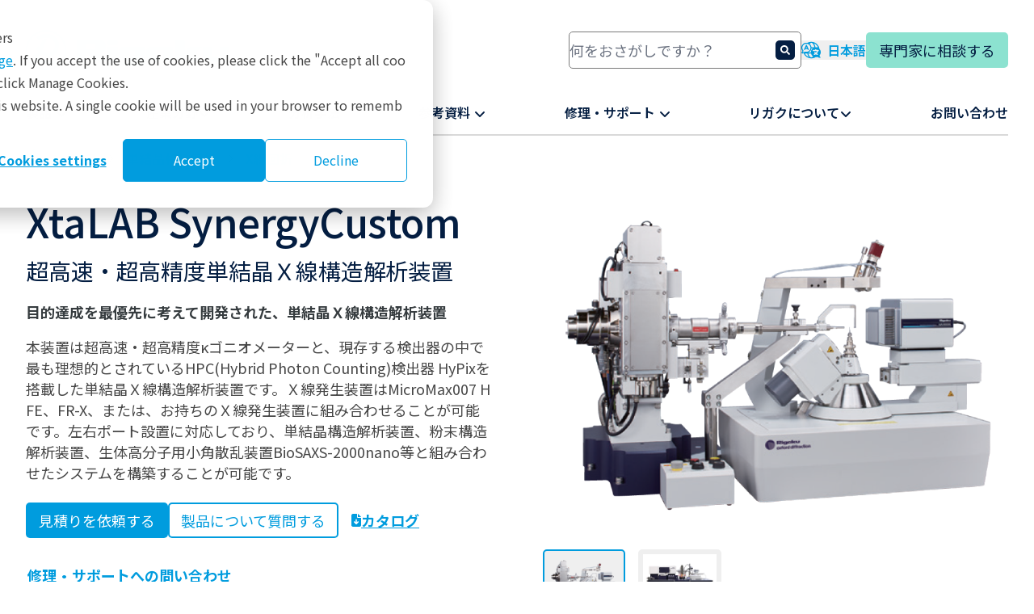

--- FILE ---
content_type: text/html; charset=UTF-8
request_url: https://rigaku.com/ja/products/crystallography/x-ray-diffraction/xtalab-synergy-custom?index=3
body_size: 35457
content:
<!doctype html><html lang="ja"><head><script type="application/javascript" id="hs-cookie-banner-scan" data-hs-allowed="true" src="/_hcms/cookie-banner/auto-blocking.js?portalId=8540596&amp;domain=rigaku.com"></script>
    
    
    <meta charset="utf-8">
    <title>XtaLAB Synergy-Custom 超高速・超高精度単結晶Ｘ線構造解析装置</title>
    <link rel="shortcut icon" href="https://rigaku.com/hubfs/Transparent-RockingR.png">
    <meta name="description" content="本装置は、超高速・超高精度κゴニオメーターと最も理想的なHyPix HPC（Hybrid Photon Counting）検出器を搭載した単結晶X線構造解析装置です。X線発生装置はRA-Micro7 HFM、FR-X、または既存のX線発生装置に組み合わせることが可能です。">
    <link rel="icon" type="image/png" sizes="16x16" href="/hubfs/2024%20Rigaku%20Global%20Site/Misc/Favicons/favicon-16.png">
    <link rel="icon" type="image/png" sizes="32x32" href="/hubfs/2024%20Rigaku%20Global%20Site/Misc/Favicons/favicon-32.png">
    <link rel="icon" type="image/png" sizes="96x96" href="/hubfs/2024%20Rigaku%20Global%20Site/Misc/Favicons/favicon-96.png">
    <link rel="apple-touch-icon" sizes="180x180" href="/hubfs/2024%20Rigaku%20Global%20Site/Misc/Favicons/favicon-180.png">
    
    
    
    <meta name="viewport" content="width=device-width, initial-scale=1">

    
    <meta property="og:description" content="本装置は、超高速・超高精度κゴニオメーターと最も理想的なHyPix HPC（Hybrid Photon Counting）検出器を搭載した単結晶X線構造解析装置です。X線発生装置はRA-Micro7 HFM、FR-X、または既存のX線発生装置に組み合わせることが可能です。">
    <meta property="og:title" content="XtaLAB Synergy-Custom 超高速・超高精度単結晶Ｘ線構造解析装置">
    <meta name="twitter:description" content="本装置は、超高速・超高精度κゴニオメーターと最も理想的なHyPix HPC（Hybrid Photon Counting）検出器を搭載した単結晶X線構造解析装置です。X線発生装置はRA-Micro7 HFM、FR-X、または既存のX線発生装置に組み合わせることが可能です。">
    <meta name="twitter:title" content="XtaLAB Synergy-Custom 超高速・超高精度単結晶Ｘ線構造解析装置">

    

    
  <script type="application/ld+json">
    {"@context":"https://schema.org","@type":"Product","description":"超高速・超高精度単結晶Ｘ線構造解析装置 目的達成を最優先に考えて開発された、単結晶Ｘ線構造解析装置 本装置は超高速・超高精度κゴニオメーターと、現存する検出器の中で最も理想的とされているHPC(Hybrid Photon Counting)検出器 HyPixを搭載した単結晶Ｘ線構造解析装置です。Ｘ線発生装置はMicroMax007 HFE、FR-X、または、お持ちのＸ線発生装置に組み合わせることが可能です。左右ポート設置に対応しており、単結晶構造解析装置、粉末構造解析装置、生体高分子用小角散乱装置BioSAXS-2000nano等と組み合わせたシステムを構築することが可能です。","image":["https://resources.rigaku.com/hubfs/2024%20Rigaku%20Global%20Site/Products/Crystallography/X-ray%20Diffraction/XtaLAB%20Synergy-Custom/XtaLab-Synergy-Custom_800%C3%97600.png","https://resources.rigaku.com/hubfs/2024%20Rigaku%20Global%20Site/Products/Crystallography/X-ray%20Diffraction/XtaLAB%20Synergy-Custom/XtaLAB%20Synergy%20Custom%20with%20BioSAXS-2000nano%20and%20single%20crystal%20goniometer%20(dark%20cabinet).jpg"],"manufacturer":{"@context":"https://schema.org","@type":"Organization","address":{"@type":"PostalAddress","addressCountry":"Japan","addressLocality":"Akishima-shi","addressRegion":"Tokyo","postalCode":"196-8666","streetAddress":"3-9-12 Matsubara-cho"},"email":"info@rigaku.com","faxNumber":"+81 42-544-9795","name":"Rigaku Holdings Corporation","telephone":"+81 42-545-8111"},"name":"XtaLAB SynergyCustom","url":"https://rigaku.com/ja/products/crystallography/x-ray-diffraction/xtalab-synergy-custom"}
  </script>


    <style>
a.cta_button{-moz-box-sizing:content-box !important;-webkit-box-sizing:content-box !important;box-sizing:content-box !important;vertical-align:middle}.hs-breadcrumb-menu{list-style-type:none;margin:0px 0px 0px 0px;padding:0px 0px 0px 0px}.hs-breadcrumb-menu-item{float:left;padding:10px 0px 10px 10px}.hs-breadcrumb-menu-divider:before{content:'›';padding-left:10px}.hs-featured-image-link{border:0}.hs-featured-image{float:right;margin:0 0 20px 20px;max-width:50%}@media (max-width: 568px){.hs-featured-image{float:none;margin:0;width:100%;max-width:100%}}.hs-screen-reader-text{clip:rect(1px, 1px, 1px, 1px);height:1px;overflow:hidden;position:absolute !important;width:1px}
</style>

<link rel="stylesheet" href="https://rigaku.com/hubfs/hub_generated/template_assets/1/131223245438/1765576955257/template_main.min.css">
<link rel="stylesheet" href="https://rigaku.com/hubfs/hub_generated/template_assets/1/131223161382/1765525557874/template_theme-overrides.min.css">
<link rel="stylesheet" href="https://rigaku.com/hubfs/hub_generated/module_assets/1/131223245423/1765576941155/module_search-input.min.css">

  <style>
    #hs_cos_wrapper_module_17098549857466 .module-wrapper {
  padding:0px;
  margin-top:0px;
  margin-bottom:0px;
}

#hs_cos_wrapper_module_17098549857466 .no-scrollbar::-webkit-scrollbar { display:none; }

#hs_cos_wrapper_module_17098549857466 .no-scrollbar {
  -ms-overflow-style:none;
  scrollbar-width:none;
}

  </style>


  <style>
    #hs_cos_wrapper_main-menu .module-wrapper {}

#hs_cos_wrapper_main-menu .external-link {
  display:inline;
  height:14px;
  width:auto;
  transform:translateY(-3px);
  margin-left:0.25rem;
}

  </style>

<link rel="stylesheet" href="https://rigaku.com/hubfs/hub_generated/module_assets/1/145644780432/1753887730917/module_secondary-sticky-nav.min.css">
<link rel="stylesheet" href="https://rigaku.com/hubfs/hub_generated/module_assets/1/131223113034/1765220718304/module_product-page.min.css">
<link rel="stylesheet" href="https://rigaku.com/hubfs/hub_generated/module_assets/1/163743160904/1762449591716/module_related-testimonial-slider.css">

  <style>
    #hs_cos_wrapper_module_17125957695923 .module-wrapper {
  padding:0px;
  margin-top:16px;
  margin-bottom:16px;
}

  </style>


  <style>
    #hs_cos_wrapper_module_16953910962393 .module-wrapper {
  padding:0px;
  margin-top:16px;
  margin-bottom:16px;
}

  </style>

<style>
  @font-face {
    font-family: "Roboto";
    font-weight: 700;
    font-style: normal;
    font-display: swap;
    src: url("/_hcms/googlefonts/Roboto/700.woff2") format("woff2"), url("/_hcms/googlefonts/Roboto/700.woff") format("woff");
  }
  @font-face {
    font-family: "Roboto";
    font-weight: 400;
    font-style: normal;
    font-display: swap;
    src: url("/_hcms/googlefonts/Roboto/regular.woff2") format("woff2"), url("/_hcms/googlefonts/Roboto/regular.woff") format("woff");
  }
  @font-face {
    font-family: "Roboto";
    font-weight: 500;
    font-style: normal;
    font-display: swap;
    src: url("/_hcms/googlefonts/Roboto/500.woff2") format("woff2"), url("/_hcms/googlefonts/Roboto/500.woff") format("woff");
  }
  @font-face {
    font-family: "Roboto";
    font-weight: 400;
    font-style: normal;
    font-display: swap;
    src: url("/_hcms/googlefonts/Roboto/regular.woff2") format("woff2"), url("/_hcms/googlefonts/Roboto/regular.woff") format("woff");
  }
  @font-face {
    font-family: "Roboto";
    font-weight: 700;
    font-style: normal;
    font-display: swap;
    src: url("/_hcms/googlefonts/Roboto/700.woff2") format("woff2"), url("/_hcms/googlefonts/Roboto/700.woff") format("woff");
  }
  @font-face {
    font-family: "Montserrat";
    font-weight: 700;
    font-style: normal;
    font-display: swap;
    src: url("/_hcms/googlefonts/Montserrat/700.woff2") format("woff2"), url("/_hcms/googlefonts/Montserrat/700.woff") format("woff");
  }
  @font-face {
    font-family: "Montserrat";
    font-weight: 500;
    font-style: normal;
    font-display: swap;
    src: url("/_hcms/googlefonts/Montserrat/500.woff2") format("woff2"), url("/_hcms/googlefonts/Montserrat/500.woff") format("woff");
  }
  @font-face {
    font-family: "Montserrat";
    font-weight: 600;
    font-style: normal;
    font-display: swap;
    src: url("/_hcms/googlefonts/Montserrat/600.woff2") format("woff2"), url("/_hcms/googlefonts/Montserrat/600.woff") format("woff");
  }
  @font-face {
    font-family: "Montserrat";
    font-weight: 400;
    font-style: normal;
    font-display: swap;
    src: url("/_hcms/googlefonts/Montserrat/regular.woff2") format("woff2"), url("/_hcms/googlefonts/Montserrat/regular.woff") format("woff");
  }
  @font-face {
    font-family: "Montserrat";
    font-weight: 700;
    font-style: normal;
    font-display: swap;
    src: url("/_hcms/googlefonts/Montserrat/700.woff2") format("woff2"), url("/_hcms/googlefonts/Montserrat/700.woff") format("woff");
  }
  @font-face {
    font-family: "Noto Sans JP";
    font-weight: 700;
    font-style: normal;
    font-display: swap;
    src: url("/_hcms/googlefonts/Noto_Sans_JP/700.woff2") format("woff2"), url("/_hcms/googlefonts/Noto_Sans_JP/700.woff") format("woff");
  }
  @font-face {
    font-family: "Noto Sans JP";
    font-weight: 400;
    font-style: normal;
    font-display: swap;
    src: url("/_hcms/googlefonts/Noto_Sans_JP/regular.woff2") format("woff2"), url("/_hcms/googlefonts/Noto_Sans_JP/regular.woff") format("woff");
  }
  @font-face {
    font-family: "Noto Sans JP";
    font-weight: 500;
    font-style: normal;
    font-display: swap;
    src: url("/_hcms/googlefonts/Noto_Sans_JP/500.woff2") format("woff2"), url("/_hcms/googlefonts/Noto_Sans_JP/500.woff") format("woff");
  }
  @font-face {
    font-family: "Noto Sans JP";
    font-weight: 600;
    font-style: normal;
    font-display: swap;
    src: url("/_hcms/googlefonts/Noto_Sans_JP/600.woff2") format("woff2"), url("/_hcms/googlefonts/Noto_Sans_JP/600.woff") format("woff");
  }
  @font-face {
    font-family: "Noto Sans JP";
    font-weight: 400;
    font-style: normal;
    font-display: swap;
    src: url("/_hcms/googlefonts/Noto_Sans_JP/regular.woff2") format("woff2"), url("/_hcms/googlefonts/Noto_Sans_JP/regular.woff") format("woff");
  }
  @font-face {
    font-family: "Noto Sans JP";
    font-weight: 700;
    font-style: normal;
    font-display: swap;
    src: url("/_hcms/googlefonts/Noto_Sans_JP/700.woff2") format("woff2"), url("/_hcms/googlefonts/Noto_Sans_JP/700.woff") format("woff");
  }
</style>

    
  <script>
    function main_menu_module() {
      return {
        selected: null,
        subMenuSelected: null,
        mainMenuItemClick(id) {
          this.subMenuSelected = null;
          this.selected = (this.selected === null || this.selected !== id) ? id : null;
        },
        subMenuItemClick(id) {
          this.subMenuSelected = id;
        },
        closeMenu() {
          this.selected = null;
          this.subMenuSelected = null;
        },
        mobileMenuClicked(first_level_menu_id, second_level_menu_id) {
          this.selected = first_level_menu_id;
          this.subMenuSelected = second_level_menu_id;
        }
      }
    }
  </script>

<script defer src="https://rigaku.com/hubfs/hub_generated/module_assets/1/145644780432/1753887730917/module_secondary-sticky-nav.min.js"></script>
<script defer src="https://rigaku.com/hubfs/hub_generated/module_assets/1/131223113034/1765220718304/module_product-page.min.js"></script>

        <script>
          document.addEventListener("alpine:init", () => {
            Alpine.data('productImageGallery', () => ({
              activeImage: 0,
              setActiveImage(index) {
                this.activeImage = index;
              }
            }));
          });
        </script>
      

  <script>
    document.addEventListener("alpine:init", () => {
      Alpine.data('tabs', () => ({
        activeTab: 1,
        setActiveTab(index) {
          this.activeTab = index;
        }
      }));
    });
  </script>


          <script>
            document.addEventListener("alpine:init", () => {
              Alpine.data('options', () => ({
                currentPage: 1,
                totalPages: 0,
              }));
            });
          </script>
        

          <script>
            document.addEventListener("alpine:init", () => {
              Alpine.data('appNotes', () => ({
                currentPage: 1,
                totalPages: 0,
              }));
            });
          </script>
        

          <script>
            document.addEventListener("alpine:init", () => {
              Alpine.data('eventList', () => ({
                currentPage: 1,
                totalPages: 0,
              }));
            });
          </script>
        
<script defer src="https://rigaku.com/hubfs/hub_generated/module_assets/1/163743160904/1762449591716/module_related-testimonial-slider.min.js"></script>
<script src="https://rigaku.com/hubfs/hub_generated/template_assets/1/140085481829/1765525559693/template_splide-4.1.4.min.js"></script>

    
<!--  Added by GoogleTagManager integration -->
<script>
var _hsp = window._hsp = window._hsp || [];
window.dataLayer = window.dataLayer || [];
function gtag(){dataLayer.push(arguments);}

var useGoogleConsentModeV2 = true;
var waitForUpdateMillis = 1000;



var hsLoadGtm = function loadGtm() {
    if(window._hsGtmLoadOnce) {
      return;
    }

    if (useGoogleConsentModeV2) {

      gtag('set','developer_id.dZTQ1Zm',true);

      gtag('consent', 'default', {
      'ad_storage': 'denied',
      'analytics_storage': 'denied',
      'ad_user_data': 'denied',
      'ad_personalization': 'denied',
      'wait_for_update': waitForUpdateMillis
      });

      _hsp.push(['useGoogleConsentModeV2'])
    }

    (function(w,d,s,l,i){w[l]=w[l]||[];w[l].push({'gtm.start':
    new Date().getTime(),event:'gtm.js'});var f=d.getElementsByTagName(s)[0],
    j=d.createElement(s),dl=l!='dataLayer'?'&l='+l:'';j.async=true;j.src=
    'https://www.googletagmanager.com/gtm.js?id='+i+dl;f.parentNode.insertBefore(j,f);
    })(window,document,'script','dataLayer','GTM-PNGTSRT');

    window._hsGtmLoadOnce = true;
};

_hsp.push(['addPrivacyConsentListener', function(consent){
  if(consent.allowed || (consent.categories && consent.categories.analytics)){
    hsLoadGtm();
  }
}]);

</script>

<!-- /Added by GoogleTagManager integration -->

    <link rel="canonical" href="https://rigaku.com/ja/products/crystallography/x-ray-diffraction/xtalab-synergy-custom">


<meta property="og:url" content="https://rigaku.com/ja/products/crystallography/x-ray-diffraction/xtalab-synergy-custom">
<meta name="twitter:card" content="summary">
<meta http-equiv="content-language" content="ja">
<link rel="alternate" hreflang="en" href="https://rigaku.com/products/crystallography/x-ray-diffraction/xtalab-synergy-custom">
<link rel="alternate" hreflang="ja" href="https://rigaku.com/ja/products/crystallography/x-ray-diffraction/xtalab-synergy-custom">






  <meta name="generator" content="HubSpot"></head>

  <body class="bg-white antialiased" x-data :class="$store.mobileMenu.open ? 'overflow-x-hidden !overflow-y-visible' : ''">
<!--  Added by GoogleTagManager integration -->
<noscript><iframe src="https://www.googletagmanager.com/ns.html?id=GTM-PNGTSRT" height="0" width="0" style="display:none;visibility:hidden"></iframe></noscript>

<!-- /Added by GoogleTagManager integration -->

    <div class="body-wrapper flex flex-col min-h-dvh   hs-content-id-142967163484 hs-site-page page ">
      
        <div data-global-resource-path="Rigaku Global Website Theme/templates/partials/header.html">
<header x-data @click.away="$store.mobileMenu.closeMenu()" class="lg:pt-4 z-10 bg-white print:static hs-search-hidden" :class="$store.mobileMenu.open
    ? ' fixed inset-0 w-full h-full overflow-x-hidden transition-opacity '
    : ' fixed left-0 right-0 top-0 '">

  <div class="pt-3 content-wrapper border-b-2 border-b-rigaku-blue lg:border-b-0" :class="$store.mobileMenu.open
      ? '  '
      : '  '">

    
    <div class="flex flex-row justify-between gap-x-2 xs:gap-x-4 items-center mb-4 py-1">

      
      <a href="https://rigaku.com?hsLang=ja" class="flex-shrink-0 flex-grow h-6 sm:h-8 lg:h-[50px] w-auto translate-y-[0px]">
        <img class="h-full w-auto" src="https://rigaku.com/hs-fs/hubfs/raw_assets/public/Rigaku%20Global%20Website%20Theme/images/logo/Rigaku_Logo_RGB.png?noresize&amp;width=3000&amp;height=596&amp;name=Rigaku_Logo_RGB.png" width="3000" height="596" alt="Rigaku logo" loading="lazy">
      </a>

      
      <div class="hidden lg:block w-72 print:hidden">
        <div id="hs_cos_wrapper_module_17170180307731" class="hs_cos_wrapper hs_cos_wrapper_widget hs_cos_wrapper_type_module" style="" data-hs-cos-general-type="widget" data-hs-cos-type="module">








  




<div x-data="{
    resultLang: &quot;ja&quot;,
    portalId: 8540596,
    includeWebsitePages: true,
    includeLandingPages: false,
    includeBlogPosts: true,
    includeKnowledgeArticles: false,
    searchResults: [],
    hintsOpen: false,
    maxResults: 5,
    fetchLimit: 20,
    searchTerm: &quot;&quot;,
    searchBoosts: {
      &quot;products/x-ray-diffraction-and-scattering/xrd/miniflex&quot;: 50,
      &quot;products/x-ray-diffraction-and-scattering/xrd/smartlab&quot;: 50,
      &quot;resources/webinars&quot;: 70,
      &quot;resources/upcoming-webinars&quot;: 50,
    },
    createQueryString(params) {
      return params.map(param => encodeURIComponent(param.name) + &quot;=&quot; + encodeURIComponent(param.value)).join(&quot;&amp;&quot;);
    },
    async fetchResults() {
      if (this.searchTerm.length < 3) {
        this.emptySearchResults();
        return;
      }

      // Fire-and-forget API call to track search term
      fetch(&quot;https://rigaku.com/_hcms/api/search-term&quot;, {
        method: &quot;POST&quot;,
        headers: {
          &quot;Content-Type&quot;: &quot;application/json&quot;
        },
        body: JSON.stringify({ query: this.searchTerm })
      }).catch(() => {}); // Ignore any errors to prevent blocking the search

      let url = &quot;/_hcms/search?&quot;;
      let params = [
        { name: &quot;term&quot;, value: this.searchTerm },
        { name: &quot;portalId&quot;, value: this.portalId },
        { name: &quot;domain&quot;, value: &quot;rigaku.com&quot; },
        { name: &quot;limit&quot;, value: this.fetchLimit },
        { name: &quot;autocomplete&quot;, value: true },
        { name: &quot;analytics&quot;, value: true }
      ];
      if (this.includeWebsitePages) {
        params.push({ name: &quot;type&quot;, value: &quot;SITE_PAGE&quot; });
      }
      if (this.includeLandingPages) {
        params.push({ name: &quot;type&quot;, value: &quot;LANDING_PAGE&quot; });
      }
      if (this.includeBlogPosts) {
        params.push({ name: &quot;type&quot;, value: &quot;BLOG_POST&quot; });
        params.push({ name: &quot;type&quot;, value: &quot;LISTING_PAGE&quot; });
      }
      if (this.includeKnowledgeArticles) {
        params.push({ name: &quot;type&quot;, value: &quot;KNOWLEDGE_ARTICLE&quot; });
      }
      if (this.resultLang !== &quot;all&quot;) {
        params.push({ name: &quot;language&quot;, value: this.resultLang });
      }
      let data = await (await fetch(url + this.createQueryString(params))).json();
      if (data.total > 0) {
        this.fillSearchResults(data);
      } else {
        emptySearchResults();
      }
    },
    fillSearchResults(data) {
      this.emptySearchResults();

      // Process results with score boosting
      let processedResults = data.results.map(result => {
        let boostedScore = result.score || 0;

        // Check if URL ends with any of the search boost paths
        for (const [path, boost] of Object.entries(this.searchBoosts)) {
          if (result.url &amp;&amp; result.url.endsWith(path)) {
            boostedScore += boost;
            break; // Only apply the first matching boost
          }
        }

        return {
          ...result,
          boostedScore: boostedScore
        };
      });

      // Sort by boosted score (highest first)
      processedResults.sort((a, b) => b.boostedScore - a.boostedScore);

      // Limit results to maxResults for display
      const limitedResults = processedResults.slice(0, this.maxResults);

      // Add sorted and limited results to searchResults array
      limitedResults.forEach(result => {
        this.searchResults.push({ type: &quot;item&quot;, url: result.url, title: result.title });
      });

      this.hintsOpen = true;
    },
    emptySearchResults() {
      this.selectedSearchResult = null;
      this.searchResults = [];
      $refs.searchField.focus();
      this.hintsOpen = false;
    },
    handleKeyPressEscape(event) {
      if (this.searchResults.length > 0) {
        this.emptySearchResults();
      }
    },
    handleKeyPressUp(event) {
      if (this.searchResults.length > 0) {
        $focus.previous();
      }
    },
    handleKeyPressDown(event) {
      if (this.searchResults.length > 0) {
        $focus.next();
      }
    }
  }" @keydown.escape="handleKeyPressEscape($event)" @keydown.up.prevent="handleKeyPressUp($event)" @keydown.down.prevent="handleKeyPressDown($event)" x-trap="hintsOpen">

  
  <div class="hs-search-field">
      <div class="hs-search-field__bar">
        <form x-ref="searchForm" data-hs-do-not-collect="true" action="https://rigaku.com/ja/search-results">
          <input @input.debounce="fetchResults()" x-ref="searchField" x-model="searchTerm" type="text" class="hs-search-field__input" name="term" autocomplete="off" aria-label="Search" placeholder="何をおさがしですか？">

          
            <input type="hidden" name="type" value="SITE_PAGE">
          
          
          
            <input type="hidden" name="type" value="BLOG_POST">
            <input type="hidden" name="type" value="LISTING_PAGE">
          
          

          
            <button aria-label="Search"><span id="hs_cos_wrapper_module_17170180307731_" class="hs_cos_wrapper hs_cos_wrapper_widget hs_cos_wrapper_type_icon" style="" data-hs-cos-general-type="widget" data-hs-cos-type="icon"><svg version="1.0" xmlns="http://www.w3.org/2000/svg" viewbox="0 0 512 512" aria-hidden="true"><g id="search1_layer"><path d="M505 442.7L405.3 343c-4.5-4.5-10.6-7-17-7H372c27.6-35.3 44-79.7 44-128C416 93.1 322.9 0 208 0S0 93.1 0 208s93.1 208 208 208c48.3 0 92.7-16.4 128-44v16.3c0 6.4 2.5 12.5 7 17l99.7 99.7c9.4 9.4 24.6 9.4 33.9 0l28.3-28.3c9.4-9.4 9.4-24.6.1-34zM208 336c-70.7 0-128-57.2-128-128 0-70.7 57.2-128 128-128 70.7 0 128 57.2 128 128 0 70.7-57.2 128-128 128z" /></g></svg></span></button>
          
        </form>
      </div>
      <template x-if="hintsOpen">
        <ul x-ref="searchResults" class="hs-search-field__suggestions flex flex-col gap-y-2">
          <li id="results-for" x-text="'Results for &quot;' + searchTerm + '&quot;'"></li>
          <template x-for="(result, index) in searchResults">
            <li :id="'result' + index">
              <a :href="result.url" x-html="result.title"></a>
            </li>
          </template>
        </ul>
      </template>
  </div>

</div></div>
      </div>
      
      <div class="hidden xs:block lg:hidden  print:hidden">
        <button aria-label="Open search input" class="text-rigaku-blue hover:text-rigaku-dark-blue transition-colors" x-data @click.prevent="$store.mobileMenu.toggleSearch()">
          <svg class="size-5 fill-currentcolor translate-y-1" xmlns="http://www.w3.org/2000/svg" viewbox="0 0 512 512"><!--!Font Awesome Free 6.5.2 by @fontawesome - https://fontawesome.com License - https://fontawesome.com/license/free Copyright 2024 Fonticons, Inc.--><path d="M416 208c0 45.9-14.9 88.3-40 122.7L502.6 457.4c12.5 12.5 12.5 32.8 0 45.3s-32.8 12.5-45.3 0L330.7 376c-34.4 25.2-76.8 40-122.7 40C93.1 416 0 322.9 0 208S93.1 0 208 0S416 93.1 416 208zM208 352a144 144 0 1 0 0-288 144 144 0 1 0 0 288z" /></svg>
        </button>
      </div>

      
      <div class="print:hidden">
        <div id="hs_cos_wrapper_module_17098549857465" class="hs_cos_wrapper hs_cos_wrapper_widget hs_cos_wrapper_type_module widget-type-language_switcher" style="" data-hs-cos-general-type="widget" data-hs-cos-type="module">


  <div x-cloak x-data="{ open: false }" class="relative select-none">
    <button aria-label="Language switcher" @click.prevent="open = !open" @click.away="open = false" class="flex space-x-2 items-center text-rigaku-blue hover:text-rigaku-dark-blue transition-colors duration-150 text-rigaku-nav-mobile lg:text-rigaku-nav-desktop">
      
        <span>
          <svg class="size-6 fill-currentcolor stroke-1" xmlns="http://www.w3.org/2000/svg" viewbox="0 0 30.65 26.19"><path d="M6.35,11.55h3.27l.4.89c.2.45.72.65,1.17.45.45-.2.65-.72.45-1.17l-2.85-6.4c-.14-.32-.46-.53-.81-.53s-.67.21-.81.53l-2.85,6.4c-.2.45,0,.97.45,1.17s.97,0,1.17-.45l.4-.89ZM7.99,7.87l.85,1.9h-1.69l.85-1.9ZM30.18,24.41s-.03-.03-.05-.05c-.04-.04-.1-.12-.18-.21-.15-.19-.36-.46-.57-.81-.28-.46-.54-1.03-.69-1.67,1.22-1.38,1.96-3.18,1.96-5.16s-.76-3.84-2.01-5.22c-.39-2.81-1.67-5.41-3.71-7.45C22.48,1.39,19.24.03,15.79,0c-.02,0-.04,0-.06,0,0,0-.01,0-.02,0-.01,0-.02,0-.04,0-2.21,0-4.34.54-6.23,1.57-.47-.09-.96-.13-1.46-.13C3.58,1.44,0,5.02,0,9.42c0,1.8.61,3.54,1.72,4.95-.11.31-.25.62-.44.93-.19.31-.37.54-.46.65h0c-.05.06-.09.11-.14.16,0,0-.01.01-.02.02h-.01s0,.02,0,.02c-.38.39-.49.97-.28,1.47.21.51.7.83,1.25.83.62,0,1.28-.1,1.98-.31.65,1.55,1.6,2.98,2.83,4.2,2.47,2.47,5.76,3.83,9.26,3.83.01,0,.02,0,.04,0,0,0,.01,0,.02,0,.02,0,.04,0,.06,0,2.39-.02,4.67-.68,6.67-1.89.13,0,.26,0,.39,0,.83,0,1.63-.13,2.38-.37.41.26.92.53,1.49.78.9.39,1.98.72,3.05.72.24,0,.46-.15.55-.37s.04-.48-.13-.65h-.01ZM23.8,4.97c1.05,1.05,1.87,2.27,2.44,3.6h-3.96c-.48-2.55-1.37-4.71-2.52-6.22,1.5.57,2.87,1.45,4.04,2.62ZM15.71,1.6s.04,0,.06,0c1.29.03,2.6,1.17,3.6,3.16.55,1.1.98,2.4,1.27,3.81h-4.71c-.23-2.14-1.31-4.03-2.9-5.33.82-1.05,1.75-1.63,2.68-1.63ZM15.06,16.87h-4.16c2.75-1.08,4.76-3.64,5.05-6.7h2.37c-1.97,1.42-3.26,3.73-3.26,6.34,0,.12,0,.24,0,.36ZM4.1,16.26c-.69.3-1.33.49-1.92.56.13-.17.3-.4.47-.69.35-.58.59-1.17.73-1.77.06-.25,0-.52-.18-.71-1.03-1.17-1.6-2.67-1.6-4.23,0-3.52,2.87-6.39,6.39-6.39s6.39,2.87,6.39,6.39-2.87,6.39-6.39,6.39c-.67,0-1.32-.1-1.95-.3-.22-.07-.47-.04-.67.08-.28.17-.72.43-1.27.67ZM7.54,21.22c-.82-.82-1.51-1.75-2.04-2.75h3.85c.52,2.21,1.35,4.09,2.39,5.43-1.56-.57-2.99-1.47-4.2-2.68ZM15.77,24.58s-.04,0-.06,0c-1.3-.01-2.62-1.16-3.62-3.16-.44-.88-.8-1.88-1.08-2.96h4.29c.48,1.84,1.61,3.42,3.13,4.47-.82,1.05-1.74,1.63-2.66,1.65ZM26.7,14.85h-.1l-.08.23c-.45,1.24-1.14,2.36-2.01,3.31.05.03.09.06.14.08l.96.57c.48.29.63.91.35,1.39-.28.48-.91.63-1.39.35l-.96-.57c-.23-.14-.45-.28-.66-.43-.54.38-1.11.71-1.72.98l-.18.08c-.51.23-1.11,0-1.34-.52-.23-.51,0-1.11.52-1.34l.18-.08c.32-.15.64-.31.94-.5l-.62-.62c-.4-.4-.4-1.04,0-1.43.4-.4,1.04-.4,1.43,0l.74.74.03.03c.63-.66,1.14-1.43,1.51-2.28h-5.43c-.56,0-1.01-.46-1.01-1.01s.46-1.01,1.01-1.01h2.64v-.2c0-.56.46-1.01,1.01-1.01h0c.56,0,1.01.46,1.01,1.02v.2h3.04c.56,0,1.01.46,1.01,1.01s-.46,1.01-1.01,1.01Z" /></svg>
        </span>
      
      <span class="hidden lg:inline">日本語</span>
    </button>

    <ul x-show="open" class="absolute top-full right-0 text-rigaku-nav-mobile lg:text-rigaku-nav-desktop bg-white z-10
      flex flex-col border-2 border-rigaku-light-gray min-w-max translate-y-2
      ">
      
  <li class="bg-white border-b border-rigaku-light-gray last:border-none">
    <a class="hs-skip-lang-url-rewrite inline-block w-full py-2 px-4 text-rigaku-nav-mobile lg:text-rigaku-nav-desktop text-rigaku-dark-blue hover:text-rigaku-blue bg-white hover:bg-white whitespace-nowrap no-underline" href="https://rigaku.com/ja/products/crystallography/x-ray-diffraction/xtalab-synergy-custom?setLang=%E6%97%A5%E6%9C%AC%E8%AA%9E">
      日本語
    </a>
  </li>

      
        
  <li class="bg-white border-b border-rigaku-light-gray last:border-none">
    <a class="hs-skip-lang-url-rewrite inline-block w-full py-2 px-4 text-rigaku-nav-mobile lg:text-rigaku-nav-desktop text-rigaku-dark-blue hover:text-rigaku-blue bg-white hover:bg-white whitespace-nowrap no-underline" href="https://rigaku.com/products/crystallography/x-ray-diffraction/xtalab-synergy-custom?setLang=english">
      English
    </a>
  </li>

      
    </ul>
  </div>
</div>
      </div>

      
      <div class="hidden lg:block print:hidden">
        <div id="hs_cos_wrapper_module_17098549857466" class="hs_cos_wrapper hs_cos_wrapper_widget hs_cos_wrapper_type_module" style="" data-hs-cos-general-type="widget" data-hs-cos-type="module">


  



<div class="
  module-wrapper
  
    text-center
  ">
  <a href="https://rigaku.com/ja/talk-to-an-expert?hsLang=ja" class="button-accent" target="_blank" rel="noopener">専門家に相談する</a>
</div></div>
      </div>

      
      <div x-data @click.prevent="$store.mobileMenu.toggle()" class="lg:hidden text-rigaku-blue hover:text-rigaku-blue print:hidden">
        
        <svg class="size-8 fill-current" :class="$store.mobileMenu.open ? 'hidden' : ''" xmlns="http://www.w3.org/2000/svg" viewbox="0 0 448 512"><!--!Font Awesome Free 6.5.2 by @fontawesome - https://fontawesome.com License - https://fontawesome.com/license/free Copyright 2024 Fonticons, Inc.--><path d="M0 96C0 78.3 14.3 64 32 64H416c17.7 0 32 14.3 32 32s-14.3 32-32 32H32C14.3 128 0 113.7 0 96zM0 256c0-17.7 14.3-32 32-32H416c17.7 0 32 14.3 32 32s-14.3 32-32 32H32c-17.7 0-32-14.3-32-32zM448 416c0 17.7-14.3 32-32 32H32c-17.7 0-32-14.3-32-32s14.3-32 32-32H416c17.7 0 32 14.3 32 32z" /></svg>
        <svg class="size-8 fill-current" :class="$store.mobileMenu.open ? '' : 'hidden'" xmlns="http://www.w3.org/2000/svg" viewbox="0 0 384 512"><!--!Font Awesome Free 6.5.2 by @fontawesome - https://fontawesome.com License - https://fontawesome.com/license/free Copyright 2024 Fonticons, Inc.--><path d="M342.6 150.6c12.5-12.5 12.5-32.8 0-45.3s-32.8-12.5-45.3 0L192 210.7 86.6 105.4c-12.5-12.5-32.8-12.5-45.3 0s-12.5 32.8 0 45.3L146.7 256 41.4 361.4c-12.5 12.5-12.5 32.8 0 45.3s32.8 12.5 45.3 0L192 301.3 297.4 406.6c12.5 12.5 32.8 12.5 45.3 0s12.5-32.8 0-45.3L237.3 256 342.6 150.6z" /></svg>
      </div>

    </div>

    
    <div class="lg:hidden my-4 print:hidden" x-cloak x-data :class="($store.mobileMenu.open || $store.mobileMenu.searchOpen) || 'hidden'">
      
      <div id="hs_cos_wrapper_module_17170180307731" class="hs_cos_wrapper hs_cos_wrapper_widget hs_cos_wrapper_type_module" style="" data-hs-cos-general-type="widget" data-hs-cos-type="module">








  




<div x-data="{
    resultLang: &quot;ja&quot;,
    portalId: 8540596,
    includeWebsitePages: true,
    includeLandingPages: false,
    includeBlogPosts: true,
    includeKnowledgeArticles: false,
    searchResults: [],
    hintsOpen: false,
    maxResults: 5,
    fetchLimit: 20,
    searchTerm: &quot;&quot;,
    searchBoosts: {
      &quot;products/x-ray-diffraction-and-scattering/xrd/miniflex&quot;: 50,
      &quot;products/x-ray-diffraction-and-scattering/xrd/smartlab&quot;: 50,
      &quot;resources/webinars&quot;: 70,
      &quot;resources/upcoming-webinars&quot;: 50,
    },
    createQueryString(params) {
      return params.map(param => encodeURIComponent(param.name) + &quot;=&quot; + encodeURIComponent(param.value)).join(&quot;&amp;&quot;);
    },
    async fetchResults() {
      if (this.searchTerm.length < 3) {
        this.emptySearchResults();
        return;
      }

      // Fire-and-forget API call to track search term
      fetch(&quot;https://rigaku.com/_hcms/api/search-term&quot;, {
        method: &quot;POST&quot;,
        headers: {
          &quot;Content-Type&quot;: &quot;application/json&quot;
        },
        body: JSON.stringify({ query: this.searchTerm })
      }).catch(() => {}); // Ignore any errors to prevent blocking the search

      let url = &quot;/_hcms/search?&quot;;
      let params = [
        { name: &quot;term&quot;, value: this.searchTerm },
        { name: &quot;portalId&quot;, value: this.portalId },
        { name: &quot;domain&quot;, value: &quot;rigaku.com&quot; },
        { name: &quot;limit&quot;, value: this.fetchLimit },
        { name: &quot;autocomplete&quot;, value: true },
        { name: &quot;analytics&quot;, value: true }
      ];
      if (this.includeWebsitePages) {
        params.push({ name: &quot;type&quot;, value: &quot;SITE_PAGE&quot; });
      }
      if (this.includeLandingPages) {
        params.push({ name: &quot;type&quot;, value: &quot;LANDING_PAGE&quot; });
      }
      if (this.includeBlogPosts) {
        params.push({ name: &quot;type&quot;, value: &quot;BLOG_POST&quot; });
        params.push({ name: &quot;type&quot;, value: &quot;LISTING_PAGE&quot; });
      }
      if (this.includeKnowledgeArticles) {
        params.push({ name: &quot;type&quot;, value: &quot;KNOWLEDGE_ARTICLE&quot; });
      }
      if (this.resultLang !== &quot;all&quot;) {
        params.push({ name: &quot;language&quot;, value: this.resultLang });
      }
      let data = await (await fetch(url + this.createQueryString(params))).json();
      if (data.total > 0) {
        this.fillSearchResults(data);
      } else {
        emptySearchResults();
      }
    },
    fillSearchResults(data) {
      this.emptySearchResults();

      // Process results with score boosting
      let processedResults = data.results.map(result => {
        let boostedScore = result.score || 0;

        // Check if URL ends with any of the search boost paths
        for (const [path, boost] of Object.entries(this.searchBoosts)) {
          if (result.url &amp;&amp; result.url.endsWith(path)) {
            boostedScore += boost;
            break; // Only apply the first matching boost
          }
        }

        return {
          ...result,
          boostedScore: boostedScore
        };
      });

      // Sort by boosted score (highest first)
      processedResults.sort((a, b) => b.boostedScore - a.boostedScore);

      // Limit results to maxResults for display
      const limitedResults = processedResults.slice(0, this.maxResults);

      // Add sorted and limited results to searchResults array
      limitedResults.forEach(result => {
        this.searchResults.push({ type: &quot;item&quot;, url: result.url, title: result.title });
      });

      this.hintsOpen = true;
    },
    emptySearchResults() {
      this.selectedSearchResult = null;
      this.searchResults = [];
      $refs.searchField.focus();
      this.hintsOpen = false;
    },
    handleKeyPressEscape(event) {
      if (this.searchResults.length > 0) {
        this.emptySearchResults();
      }
    },
    handleKeyPressUp(event) {
      if (this.searchResults.length > 0) {
        $focus.previous();
      }
    },
    handleKeyPressDown(event) {
      if (this.searchResults.length > 0) {
        $focus.next();
      }
    }
  }" @keydown.escape="handleKeyPressEscape($event)" @keydown.up.prevent="handleKeyPressUp($event)" @keydown.down.prevent="handleKeyPressDown($event)" x-trap="hintsOpen">

  
  <div class="hs-search-field">
      <div class="hs-search-field__bar">
        <form x-ref="searchForm" data-hs-do-not-collect="true" action="https://rigaku.com/ja/search-results">
          <input @input.debounce="fetchResults()" x-ref="searchField" x-model="searchTerm" type="text" class="hs-search-field__input" name="term" autocomplete="off" aria-label="Search" placeholder="何をおさがしですか？">

          
            <input type="hidden" name="type" value="SITE_PAGE">
          
          
          
            <input type="hidden" name="type" value="BLOG_POST">
            <input type="hidden" name="type" value="LISTING_PAGE">
          
          

          
            <button aria-label="Search"><span id="hs_cos_wrapper_module_17170180307731_" class="hs_cos_wrapper hs_cos_wrapper_widget hs_cos_wrapper_type_icon" style="" data-hs-cos-general-type="widget" data-hs-cos-type="icon"><svg version="1.0" xmlns="http://www.w3.org/2000/svg" viewbox="0 0 512 512" aria-hidden="true"><g id="search1_layer"><path d="M505 442.7L405.3 343c-4.5-4.5-10.6-7-17-7H372c27.6-35.3 44-79.7 44-128C416 93.1 322.9 0 208 0S0 93.1 0 208s93.1 208 208 208c48.3 0 92.7-16.4 128-44v16.3c0 6.4 2.5 12.5 7 17l99.7 99.7c9.4 9.4 24.6 9.4 33.9 0l28.3-28.3c9.4-9.4 9.4-24.6.1-34zM208 336c-70.7 0-128-57.2-128-128 0-70.7 57.2-128 128-128 70.7 0 128 57.2 128 128 0 70.7-57.2 128-128 128z" /></g></svg></span></button>
          
        </form>
      </div>
      <template x-if="hintsOpen">
        <ul x-ref="searchResults" class="hs-search-field__suggestions flex flex-col gap-y-2">
          <li id="results-for" x-text="'Results for &quot;' + searchTerm + '&quot;'"></li>
          <template x-for="(result, index) in searchResults">
            <li :id="'result' + index">
              <a :href="result.url" x-html="result.title"></a>
            </li>
          </template>
        </ul>
      </template>
  </div>

</div></div>
    </div>

    
    <div class="lg:pb-0 lg:block " x-cloak x-data :class="$store.mobileMenu.open || 'hidden'">
      <div id="hs_cos_wrapper_main-menu" class="hs_cos_wrapper hs_cos_wrapper_widget hs_cos_wrapper_type_module" style="" data-hs-cos-general-type="widget" data-hs-cos-type="module">

















<div class="module-wrapper" x-data="main_menu_module()" @click.outside="closeMenu()" @keyup.escape="closeMenu()">
  <div class="hidden lg:block">
    
  

  <div class="py-4 bg-white border-b-2 border-b-rigaku-light-gray">
    <ul x-data x-cloak x-init="
        if ($el.querySelectorAll('li').length <= 3) {
          $el.classList.remove('justify-between');
          $el.classList.add('justify-start', 'gap-x-8');
        }
      " class="flex justify-between my-0">
      
        
    <li class="text-rigaku-nav-desktop relative after:content-[''] after:absolute after:z-10" :class="selected == 1 ? ' after:bg-rigaku-blue after:h-[4px] after:w-[110%] last:after:w-[105%] after:-bottom-[19px] first:after:left-0 after:-left-[5%] ' : ''">
      <a class="no-underline hover:text-rigaku-blue select-none text-rigaku-dark-blue" :class="selected == 1 ? ' !text-rigaku-blue ' : ''" href="javascript:;" @click.prevent="mainMenuItemClick(1)">
        <span>製品</span>
        
          <div class="inline-block" :class="selected == 1 ? ' [&amp;_svg]:rotate-180 ' : ''">
            
  <svg class="h-[1em] w-[1em] fill-currentcolor inline-block" xmlns="http://www.w3.org/2000/svg" viewbox="0 0 448 512"><!--! Font Awesome Free 6.4.2 by @fontawesome - https://fontawesome.com License - https://fontawesome.com/license (Commercial License) Copyright 2023 Fonticons, Inc. --><path d="M201.4 342.6c12.5 12.5 32.8 12.5 45.3 0l160-160c12.5-12.5 12.5-32.8 0-45.3s-32.8-12.5-45.3 0L224 274.7 86.6 137.4c-12.5-12.5-32.8-12.5-45.3 0s-12.5 32.8 0 45.3l160 160z" /></svg>

          </div>
        
      </a>
    </li>
  
      
        
    <li class="text-rigaku-nav-desktop relative after:content-[''] after:absolute after:z-10" :class="selected == 2 ? ' after:bg-rigaku-blue after:h-[4px] after:w-[110%] last:after:w-[105%] after:-bottom-[19px] first:after:left-0 after:-left-[5%] ' : ''">
      <a class="no-underline hover:text-rigaku-blue select-none text-rigaku-dark-blue" :class="selected == 2 ? ' !text-rigaku-blue ' : ''" href="javascript:;" @click.prevent="mainMenuItemClick(2)">
        <span>産業分野​</span>
        
          <div class="inline-block" :class="selected == 2 ? ' [&amp;_svg]:rotate-180 ' : ''">
            
  <svg class="h-[1em] w-[1em] fill-currentcolor inline-block" xmlns="http://www.w3.org/2000/svg" viewbox="0 0 448 512"><!--! Font Awesome Free 6.4.2 by @fontawesome - https://fontawesome.com License - https://fontawesome.com/license (Commercial License) Copyright 2023 Fonticons, Inc. --><path d="M201.4 342.6c12.5 12.5 32.8 12.5 45.3 0l160-160c12.5-12.5 12.5-32.8 0-45.3s-32.8-12.5-45.3 0L224 274.7 86.6 137.4c-12.5-12.5-32.8-12.5-45.3 0s-12.5 32.8 0 45.3l160 160z" /></svg>

          </div>
        
      </a>
    </li>
  
      
        
    <li class="text-rigaku-nav-desktop relative after:content-[''] after:absolute after:z-10" :class="selected == 3 ? ' after:bg-rigaku-blue after:h-[4px] after:w-[110%] last:after:w-[105%] after:-bottom-[19px] first:after:left-0 after:-left-[5%] ' : ''">
      <a class="no-underline hover:text-rigaku-blue select-none text-rigaku-dark-blue" :class="selected == 3 ? ' !text-rigaku-blue ' : ''" href="https://rigaku.com/resources/techniques?hsLang=ja">
        <span>分析手法​</span>
        
      </a>
    </li>
  
      
        
    <li class="text-rigaku-nav-desktop relative after:content-[''] after:absolute after:z-10" :class="selected == 4 ? ' after:bg-rigaku-blue after:h-[4px] after:w-[110%] last:after:w-[105%] after:-bottom-[19px] first:after:left-0 after:-left-[5%] ' : ''">
      <a class="no-underline hover:text-rigaku-blue select-none text-rigaku-dark-blue" :class="selected == 4 ? ' !text-rigaku-blue ' : ''" href="javascript:;" @click.prevent="mainMenuItemClick(4)">
        <span>参考資料</span>
        
          <div class="inline-block" :class="selected == 4 ? ' [&amp;_svg]:rotate-180 ' : ''">
            
  <svg class="h-[1em] w-[1em] fill-currentcolor inline-block" xmlns="http://www.w3.org/2000/svg" viewbox="0 0 448 512"><!--! Font Awesome Free 6.4.2 by @fontawesome - https://fontawesome.com License - https://fontawesome.com/license (Commercial License) Copyright 2023 Fonticons, Inc. --><path d="M201.4 342.6c12.5 12.5 32.8 12.5 45.3 0l160-160c12.5-12.5 12.5-32.8 0-45.3s-32.8-12.5-45.3 0L224 274.7 86.6 137.4c-12.5-12.5-32.8-12.5-45.3 0s-12.5 32.8 0 45.3l160 160z" /></svg>

          </div>
        
      </a>
    </li>
  
      
        
    <li class="text-rigaku-nav-desktop relative after:content-[''] after:absolute after:z-10" :class="selected == 5 ? ' after:bg-rigaku-blue after:h-[4px] after:w-[110%] last:after:w-[105%] after:-bottom-[19px] first:after:left-0 after:-left-[5%] ' : ''">
      <a class="no-underline hover:text-rigaku-blue select-none text-rigaku-dark-blue" :class="selected == 5 ? ' !text-rigaku-blue ' : ''" href="javascript:;" @click.prevent="mainMenuItemClick(5)">
        <span>修理・サポート</span>
        
          <div class="inline-block" :class="selected == 5 ? ' [&amp;_svg]:rotate-180 ' : ''">
            
  <svg class="h-[1em] w-[1em] fill-currentcolor inline-block" xmlns="http://www.w3.org/2000/svg" viewbox="0 0 448 512"><!--! Font Awesome Free 6.4.2 by @fontawesome - https://fontawesome.com License - https://fontawesome.com/license (Commercial License) Copyright 2023 Fonticons, Inc. --><path d="M201.4 342.6c12.5 12.5 32.8 12.5 45.3 0l160-160c12.5-12.5 12.5-32.8 0-45.3s-32.8-12.5-45.3 0L224 274.7 86.6 137.4c-12.5-12.5-32.8-12.5-45.3 0s-12.5 32.8 0 45.3l160 160z" /></svg>

          </div>
        
      </a>
    </li>
  
      
        
    <li class="text-rigaku-nav-desktop relative after:content-[''] after:absolute after:z-10" :class="selected == 6 ? ' after:bg-rigaku-blue after:h-[4px] after:w-[110%] last:after:w-[105%] after:-bottom-[19px] first:after:left-0 after:-left-[5%] ' : ''">
      <a class="no-underline hover:text-rigaku-blue select-none text-rigaku-dark-blue" :class="selected == 6 ? ' !text-rigaku-blue ' : ''" href="javascript:;" @click.prevent="mainMenuItemClick(6)">
        <span>リガクについて​</span>
        
          <div class="inline-block" :class="selected == 6 ? ' [&amp;_svg]:rotate-180 ' : ''">
            
  <svg class="h-[1em] w-[1em] fill-currentcolor inline-block" xmlns="http://www.w3.org/2000/svg" viewbox="0 0 448 512"><!--! Font Awesome Free 6.4.2 by @fontawesome - https://fontawesome.com License - https://fontawesome.com/license (Commercial License) Copyright 2023 Fonticons, Inc. --><path d="M201.4 342.6c12.5 12.5 32.8 12.5 45.3 0l160-160c12.5-12.5 12.5-32.8 0-45.3s-32.8-12.5-45.3 0L224 274.7 86.6 137.4c-12.5-12.5-32.8-12.5-45.3 0s-12.5 32.8 0 45.3l160 160z" /></svg>

          </div>
        
      </a>
    </li>
  
      
        
    <li class="text-rigaku-nav-desktop relative after:content-[''] after:absolute after:z-10" :class="selected == 7 ? ' after:bg-rigaku-blue after:h-[4px] after:w-[110%] last:after:w-[105%] after:-bottom-[19px] first:after:left-0 after:-left-[5%] ' : ''">
      <a class="no-underline hover:text-rigaku-blue select-none text-rigaku-dark-blue" :class="selected == 7 ? ' !text-rigaku-blue ' : ''" href="https://rigaku.com/ja/about/contact-us?hsLang=ja">
        <span>お問い合わせ​</span>
        
      </a>
    </li>
  
      
    </ul>
  </div>

    
  

  

  

  

  

  

  <div class="relative h-full bg-white z-[90000]">
    
      
        
    <div class="absolute inset-0" :class="selected != 1 ? ' hidden ': ''" x-cloak>
      <div class="grid grid-cols-12 bg-white border-b-2 border-r-2 border-l-2 border-rigaku-light-gray max-h-[calc(100dvh-11rem)] overflow-y-auto">
        <div class="col-span-3 py-8">
          
    
    
      
        
      
    
      
        
      
    
      
        
      
    
      
    
      
    
      
    
      
    
      
    
      
    
      
    
      
    
      
    
    
      <ul class="inline-flex flex-col ml-2 mr-0 my-0 p-0">
        
          
            
            
            
            
            
            
            
            
            
    <li class="ml-4 mr-4">
      <a class="button button-menu w-full basis-[fit-content]" href="https://rigaku.com/products?hsLang=ja">
        <span>すべての製品</span>
      </a>
    </li>
  
          
        
          
            
            
            
            
            
            
            
            
            
    <li class="ml-4 mr-4">
      <a class="button button-menu w-full basis-[fit-content]" href="https://rigaku.com/products/product-finder?hsLang=ja">
        <span>製品をさがす</span>
      </a>
    </li>
  
          
        
          
            
            
            
            
            
            
            
            
            
    <li class="ml-4 mr-4">
      <a class="button button-menu w-full basis-[fit-content]" href="https://rigaku.com/products/request-product-info?hsLang=ja">
        <span>製品について問い合わせる​</span>
      </a>
    </li>
  
          
        
          
        
          
        
          
        
          
        
          
        
          
        
          
        
          
        
          
        
      </ul>
      

    <ul class="flex flex-col m-0 p-0">
      
        
      
        
      
        
      
        
          
          
          
          
          
          
          
          
          
    <li class="border-b border-rigaku-light-gray last:border-none">
      <a class="py-2 px-6 text-rigaku-nav-desktop no-underline hover:text-rigaku-blue flex justify-between items-center select-none text-rigaku-dark-blue" :class="selected == 1 &amp;&amp; subMenuSelected == 4 ? ' !text-white hover:text-white bg-rigaku-dark-blue ' : ''" href="javascript:;" @click.prevent="subMenuItemClick(4)">
        <span>半導体計測装置​</span>
        
          
  <svg class="h-[1em] w-[1em] fill-currentcolor inline-block" xmlns="http://www.w3.org/2000/svg" viewbox="0 0 320 512"><!--! Font Awesome Free 6.4.2 by @fontawesome - https://fontawesome.com License - https://fontawesome.com/license (Commercial License) Copyright 2023 Fonticons, Inc. --><path d="M278.6 233.4c12.5 12.5 12.5 32.8 0 45.3l-160 160c-12.5 12.5-32.8 12.5-45.3 0s-12.5-32.8 0-45.3L210.7 256 73.4 118.6c-12.5-12.5-12.5-32.8 0-45.3s32.8-12.5 45.3 0l160 160z" /></svg>

        
      </a>
    </li>
  
        
      
        
          
          
          
          
          
          
          
          
          
    <li class="border-b border-rigaku-light-gray last:border-none">
      <a class="py-2 px-6 text-rigaku-nav-desktop no-underline hover:text-rigaku-blue flex justify-between items-center select-none text-rigaku-dark-blue" :class="selected == 1 &amp;&amp; subMenuSelected == 5 ? ' !text-white hover:text-white bg-rigaku-dark-blue ' : ''" href="javascript:;" @click.prevent="subMenuItemClick(5)">
        <span>単結晶構造解析装置</span>
        
          
  <svg class="h-[1em] w-[1em] fill-currentcolor inline-block" xmlns="http://www.w3.org/2000/svg" viewbox="0 0 320 512"><!--! Font Awesome Free 6.4.2 by @fontawesome - https://fontawesome.com License - https://fontawesome.com/license (Commercial License) Copyright 2023 Fonticons, Inc. --><path d="M278.6 233.4c12.5 12.5 12.5 32.8 0 45.3l-160 160c-12.5 12.5-32.8 12.5-45.3 0s-12.5-32.8 0-45.3L210.7 256 73.4 118.6c-12.5-12.5-12.5-32.8 0-45.3s32.8-12.5 45.3 0l160 160z" /></svg>

        
      </a>
    </li>
  
        
      
        
          
          
          
          
          
          
          
          
          
    <li class="border-b border-rigaku-light-gray last:border-none">
      <a class="py-2 px-6 text-rigaku-nav-desktop no-underline hover:text-rigaku-blue flex justify-between items-center select-none text-rigaku-dark-blue" :class="selected == 1 &amp;&amp; subMenuSelected == 6 ? ' !text-white hover:text-white bg-rigaku-dark-blue ' : ''" href="javascript:;" @click.prevent="subMenuItemClick(6)">
        <span>X線回折・散乱装置​</span>
        
          
  <svg class="h-[1em] w-[1em] fill-currentcolor inline-block" xmlns="http://www.w3.org/2000/svg" viewbox="0 0 320 512"><!--! Font Awesome Free 6.4.2 by @fontawesome - https://fontawesome.com License - https://fontawesome.com/license (Commercial License) Copyright 2023 Fonticons, Inc. --><path d="M278.6 233.4c12.5 12.5 12.5 32.8 0 45.3l-160 160c-12.5 12.5-32.8 12.5-45.3 0s-12.5-32.8 0-45.3L210.7 256 73.4 118.6c-12.5-12.5-12.5-32.8 0-45.3s32.8-12.5 45.3 0l160 160z" /></svg>

        
      </a>
    </li>
  
        
      
        
          
          
          
          
          
          
          
          
          
    <li class="border-b border-rigaku-light-gray last:border-none">
      <a class="py-2 px-6 text-rigaku-nav-desktop no-underline hover:text-rigaku-blue flex justify-between items-center select-none text-rigaku-dark-blue" :class="selected == 1 &amp;&amp; subMenuSelected == 7 ? ' !text-white hover:text-white bg-rigaku-dark-blue ' : ''" href="javascript:;" @click.prevent="subMenuItemClick(7)">
        <span>蛍光X線分析装置​</span>
        
          
  <svg class="h-[1em] w-[1em] fill-currentcolor inline-block" xmlns="http://www.w3.org/2000/svg" viewbox="0 0 320 512"><!--! Font Awesome Free 6.4.2 by @fontawesome - https://fontawesome.com License - https://fontawesome.com/license (Commercial License) Copyright 2023 Fonticons, Inc. --><path d="M278.6 233.4c12.5 12.5 12.5 32.8 0 45.3l-160 160c-12.5 12.5-32.8 12.5-45.3 0s-12.5-32.8 0-45.3L210.7 256 73.4 118.6c-12.5-12.5-12.5-32.8 0-45.3s32.8-12.5 45.3 0l160 160z" /></svg>

        
      </a>
    </li>
  
        
      
        
          
          
          
          
          
          
          
          
          
    <li class="border-b border-rigaku-light-gray last:border-none">
      <a class="py-2 px-6 text-rigaku-nav-desktop no-underline hover:text-rigaku-blue flex justify-between items-center select-none text-rigaku-dark-blue" :class="selected == 1 &amp;&amp; subMenuSelected == 8 ? ' !text-white hover:text-white bg-rigaku-dark-blue ' : ''" href="javascript:;" @click.prevent="subMenuItemClick(8)">
        <span>X線検査装置​・CT</span>
        
          
  <svg class="h-[1em] w-[1em] fill-currentcolor inline-block" xmlns="http://www.w3.org/2000/svg" viewbox="0 0 320 512"><!--! Font Awesome Free 6.4.2 by @fontawesome - https://fontawesome.com License - https://fontawesome.com/license (Commercial License) Copyright 2023 Fonticons, Inc. --><path d="M278.6 233.4c12.5 12.5 12.5 32.8 0 45.3l-160 160c-12.5 12.5-32.8 12.5-45.3 0s-12.5-32.8 0-45.3L210.7 256 73.4 118.6c-12.5-12.5-12.5-32.8 0-45.3s32.8-12.5 45.3 0l160 160z" /></svg>

        
      </a>
    </li>
  
        
      
        
          
          
          
          
          
          
          
          
          
    <li class="border-b border-rigaku-light-gray last:border-none">
      <a class="py-2 px-6 text-rigaku-nav-desktop no-underline hover:text-rigaku-blue flex justify-between items-center select-none text-rigaku-dark-blue" :class="selected == 1 &amp;&amp; subMenuSelected == 9 ? ' !text-white hover:text-white bg-rigaku-dark-blue ' : ''" href="javascript:;" @click.prevent="subMenuItemClick(9)">
        <span>熱分析装置​</span>
        
          
  <svg class="h-[1em] w-[1em] fill-currentcolor inline-block" xmlns="http://www.w3.org/2000/svg" viewbox="0 0 320 512"><!--! Font Awesome Free 6.4.2 by @fontawesome - https://fontawesome.com License - https://fontawesome.com/license (Commercial License) Copyright 2023 Fonticons, Inc. --><path d="M278.6 233.4c12.5 12.5 12.5 32.8 0 45.3l-160 160c-12.5 12.5-32.8 12.5-45.3 0s-12.5-32.8 0-45.3L210.7 256 73.4 118.6c-12.5-12.5-12.5-32.8 0-45.3s32.8-12.5 45.3 0l160 160z" /></svg>

        
      </a>
    </li>
  
        
      
        
          
          
          
          
          
          
          
          
          
    <li class="border-b border-rigaku-light-gray last:border-none">
      <a class="py-2 px-6 text-rigaku-nav-desktop no-underline hover:text-rigaku-blue flex justify-between items-center select-none text-rigaku-dark-blue" :class="selected == 1 &amp;&amp; subMenuSelected == 10 ? ' !text-white hover:text-white bg-rigaku-dark-blue ' : ''" href="https://rigaku.com/products/handheld-raman?hsLang=ja">
        <span>携帯型ラマン分光計</span>
        
      </a>
    </li>
  
        
      
        
          
          
          
          
          
          
          
          
          
    <li class="border-b border-rigaku-light-gray last:border-none">
      <a class="py-2 px-6 text-rigaku-nav-desktop no-underline hover:text-rigaku-blue flex justify-between items-center select-none text-rigaku-dark-blue" :class="selected == 1 &amp;&amp; subMenuSelected == 11 ? ' !text-white hover:text-white bg-rigaku-dark-blue ' : ''" href="javascript:;" @click.prevent="subMenuItemClick(11)">
        <span>要素部品</span>
        
          
  <svg class="h-[1em] w-[1em] fill-currentcolor inline-block" xmlns="http://www.w3.org/2000/svg" viewbox="0 0 320 512"><!--! Font Awesome Free 6.4.2 by @fontawesome - https://fontawesome.com License - https://fontawesome.com/license (Commercial License) Copyright 2023 Fonticons, Inc. --><path d="M278.6 233.4c12.5 12.5 12.5 32.8 0 45.3l-160 160c-12.5 12.5-32.8 12.5-45.3 0s-12.5-32.8 0-45.3L210.7 256 73.4 118.6c-12.5-12.5-12.5-32.8 0-45.3s32.8-12.5 45.3 0l160 160z" /></svg>

        
      </a>
    </li>
  
        
      
        
          
          
          
          
          
          
          
          
          
    <li class="border-b border-rigaku-light-gray last:border-none">
      <a class="py-2 px-6 text-rigaku-nav-desktop no-underline hover:text-rigaku-blue flex justify-between items-center select-none text-rigaku-dark-blue" :class="selected == 1 &amp;&amp; subMenuSelected == 12 ? ' !text-white hover:text-white bg-rigaku-dark-blue ' : ''" href="https://rigaku.com/products/process-control?hsLang=ja">
        <span>インライン・オンライン製品</span>
        
      </a>
    </li>
  
        
      
    </ul>
  
        </div>
        <div class="col-span-9 m-0 p-8 border-l-2 border-l-rigaku-light-gray">
          
    
    <div :class="subMenuSelected === null ? '' : ' hidden '">
      <div class="grid lg:grid-cols-2 xl:grid-cols-3 gap-4">
        
          
    
      
        <a href="https://rigaku.com/products?hsLang=ja" class="p-2 no-underline bg-white hover:bg-rigaku-light-blue-50">
      

      <div class="flex h-full gap-1">
        <div class="flex-shrink-0">
          
            <img class="h-8 w-8 translate-y-[6px]" src="https://rigaku.com/hubfs/2024%20Rigaku%20Global%20Site/Module%20Images/Icons/all_products.svg" alt="all_products" loading="lazy">
          
        </div>
        <div class="ml-2 flex flex-col flex-grow">
          <div class="text-base font-montserrat font-medium text-rigaku-dark-blue [text-wrap:balance] flex-shrink-0">すべての製品</div>
          <div class="flex">
            <div class="text-rigaku-dark-gray text-sm mt-1">すべてのリガク製品をみる​</div>
          </div>
        </div>
      </div>

      
        </a>
      
    
  
        
          
    
      
        <a href="https://rigaku.com/products/product-finder?hsLang=ja" class="p-2 no-underline bg-white hover:bg-rigaku-light-blue-50">
      

      <div class="flex h-full gap-1">
        <div class="flex-shrink-0">
          
            <img class="h-8 w-8 translate-y-[6px]" src="https://rigaku.com/hubfs/2024%20Rigaku%20Global%20Site/Module%20Images/Icons/product_finder.svg" alt="product_finder" loading="lazy">
          
        </div>
        <div class="ml-2 flex flex-col flex-grow">
          <div class="text-base font-montserrat font-medium text-rigaku-dark-blue [text-wrap:balance] flex-shrink-0">製品をさがす</div>
          <div class="flex">
            <div class="text-rigaku-dark-gray text-sm mt-1">ニーズに合ったベストな製品をさがす​</div>
          </div>
        </div>
      </div>

      
        </a>
      
    
  
        
          
    
      
        <a href="https://rigaku.com/products/request-product-info?hsLang=ja" class="p-2 no-underline bg-white hover:bg-rigaku-light-blue-50">
      

      <div class="flex h-full gap-1">
        <div class="flex-shrink-0">
          
            <img class="h-8 w-8 translate-y-[6px]" src="https://rigaku.com/hubfs/2024%20Rigaku%20Global%20Site/Module%20Images/Icons/request_information.svg" alt="request_information" loading="lazy">
          
        </div>
        <div class="ml-2 flex flex-col flex-grow">
          <div class="text-base font-montserrat font-medium text-rigaku-dark-blue [text-wrap:balance] flex-shrink-0">製品について問い合わせる​</div>
          <div class="flex">
            <div class="text-rigaku-dark-gray text-sm mt-1">製品について問い合わせる​</div>
          </div>
        </div>
      </div>

      
        </a>
      
    
  
        
          
    
      
        <a href="https://rigaku.com/products/semiconductor-metrology?hsLang=ja" class="p-2 no-underline bg-white hover:bg-rigaku-light-blue-50">
      

      <div class="flex h-full gap-1">
        <div class="flex-shrink-0">
          
            <img class="h-8 w-8 translate-y-[6px]" src="https://rigaku.com/hubfs/2024%20Rigaku%20Global%20Site/Module%20Images/Icons/semiconductor_metrology_tools.svg" alt="semiconductor_metrology_tools" loading="lazy">
          
        </div>
        <div class="ml-2 flex flex-col flex-grow">
          <div class="text-base font-montserrat font-medium text-rigaku-dark-blue [text-wrap:balance] flex-shrink-0">半導体計測装置​</div>
          <div class="flex">
            <div class="text-rigaku-dark-gray text-sm mt-1"> ラボからファブまでX線計測ソリューション</div>
          </div>
        </div>
      </div>

      
        </a>
      
    
  
        
          
    
      
        <a href="https://rigaku.com/products/crystallography?hsLang=ja" class="p-2 no-underline bg-white hover:bg-rigaku-light-blue-50">
      

      <div class="flex h-full gap-1">
        <div class="flex-shrink-0">
          
            <img class="h-8 w-8 translate-y-[6px]" src="https://rigaku.com/hubfs/2024%20Rigaku%20Global%20Site/Module%20Images/Icons/crystallography.svg" alt="crystallography" loading="lazy">
          
        </div>
        <div class="ml-2 flex flex-col flex-grow">
          <div class="text-base font-montserrat font-medium text-rigaku-dark-blue [text-wrap:balance] flex-shrink-0">単結晶構造解析装置</div>
          <div class="flex">
            <div class="text-rigaku-dark-gray text-sm mt-1">結晶構造解析のためのX線および電子回折装置​</div>
          </div>
        </div>
      </div>

      
        </a>
      
    
  
        
          
    
      
        <a href="https://rigaku.com/products/x-ray-diffraction-and-scattering?hsLang=ja" class="p-2 no-underline bg-white hover:bg-rigaku-light-blue-50">
      

      <div class="flex h-full gap-1">
        <div class="flex-shrink-0">
          
            <img class="h-8 w-8 translate-y-[6px]" src="https://rigaku.com/hubfs/2024%20Rigaku%20Global%20Site/Module%20Images/Icons/scattering.svg" alt="scattering" loading="lazy">
          
        </div>
        <div class="ml-2 flex flex-col flex-grow">
          <div class="text-base font-montserrat font-medium text-rigaku-dark-blue [text-wrap:balance] flex-shrink-0">X線回折・散乱装置​</div>
          <div class="flex">
            <div class="text-rigaku-dark-gray text-sm mt-1">結晶性材料評価のためのX線回折装置​</div>
          </div>
        </div>
      </div>

      
        </a>
      
    
  
        
          
    
      
        <a href="https://rigaku.com/products/xrf-spectrometers?hsLang=ja" class="p-2 no-underline bg-white hover:bg-rigaku-light-blue-50">
      

      <div class="flex h-full gap-1">
        <div class="flex-shrink-0">
          
            <img class="h-8 w-8 translate-y-[6px]" src="https://rigaku.com/hubfs/2024%20Rigaku%20Global%20Site/Module%20Images/Icons/xrf_spectrometers.svg" alt="xrf_spectrometers" loading="lazy">
          
        </div>
        <div class="ml-2 flex flex-col flex-grow">
          <div class="text-base font-montserrat font-medium text-rigaku-dark-blue [text-wrap:balance] flex-shrink-0">蛍光X線分析装置​</div>
          <div class="flex">
            <div class="text-rigaku-dark-gray text-sm mt-1">元素分析のための蛍光X線分析装置​</div>
          </div>
        </div>
      </div>

      
        </a>
      
    
  
        
          
    
      
        <a href="https://rigaku.com/products/imaging-ndt?hsLang=ja" class="p-2 no-underline bg-white hover:bg-rigaku-light-blue-50">
      

      <div class="flex h-full gap-1">
        <div class="flex-shrink-0">
          
            <img class="h-8 w-8 translate-y-[6px]" src="https://rigaku.com/hubfs/2024%20Rigaku%20Global%20Site/Module%20Images/Icons/imaging__nondestructive__testing.svg" alt="imaging__nondestructive__testing" loading="lazy">
          
        </div>
        <div class="ml-2 flex flex-col flex-grow">
          <div class="text-base font-montserrat font-medium text-rigaku-dark-blue [text-wrap:balance] flex-shrink-0">X線検査装置​・CT</div>
          <div class="flex">
            <div class="text-rigaku-dark-gray text-sm mt-1">X線イメージングのためのCTおよび透過法検査装置​</div>
          </div>
        </div>
      </div>

      
        </a>
      
    
  
        
          
    
      
        <a href="https://rigaku.com/products/thermal-analysis?hsLang=ja" class="p-2 no-underline bg-white hover:bg-rigaku-light-blue-50">
      

      <div class="flex h-full gap-1">
        <div class="flex-shrink-0">
          
            <img class="h-8 w-8 translate-y-[6px]" src="https://rigaku.com/hubfs/2024%20Rigaku%20Global%20Site/Module%20Images/Icons/thermal__analysis.svg" alt="thermal__analysis" loading="lazy">
          
        </div>
        <div class="ml-2 flex flex-col flex-grow">
          <div class="text-base font-montserrat font-medium text-rigaku-dark-blue [text-wrap:balance] flex-shrink-0">熱分析装置​</div>
          <div class="flex">
            <div class="text-rigaku-dark-gray text-sm mt-1">材料評価のための熱分析および発生ガス分析装置​</div>
          </div>
        </div>
      </div>

      
        </a>
      
    
  
        
          
    
      
        <a href="https://rigaku.com/products/handheld-raman?hsLang=ja" class="p-2 no-underline bg-white hover:bg-rigaku-light-blue-50">
      

      <div class="flex h-full gap-1">
        <div class="flex-shrink-0">
          
            <img class="h-8 w-8 translate-y-[6px]" src="https://rigaku.com/hubfs/2024%20Rigaku%20Global%20Site/Module%20Images/Icons/handheld_raman.svg" alt="handheld_raman" loading="lazy">
          
        </div>
        <div class="ml-2 flex flex-col flex-grow">
          <div class="text-base font-montserrat font-medium text-rigaku-dark-blue [text-wrap:balance] flex-shrink-0">携帯型ラマン分光計</div>
          <div class="flex">
            <div class="text-rigaku-dark-gray text-sm mt-1">材料分析のための携帯型ラマン分光計</div>
          </div>
        </div>
      </div>

      
        </a>
      
    
  
        
          
    
      
        <a href="https://rigaku.com/products/components?hsLang=ja" class="p-2 no-underline bg-white hover:bg-rigaku-light-blue-50">
      

      <div class="flex h-full gap-1">
        <div class="flex-shrink-0">
          
            <img class="h-8 w-8 translate-y-[6px]" src="https://rigaku.com/hubfs/2024%20Rigaku%20Global%20Site/Module%20Images/Icons/components.svg" alt="components" loading="lazy">
          
        </div>
        <div class="ml-2 flex flex-col flex-grow">
          <div class="text-base font-montserrat font-medium text-rigaku-dark-blue [text-wrap:balance] flex-shrink-0">要素部品</div>
          <div class="flex">
            <div class="text-rigaku-dark-gray text-sm mt-1">X線発生装置、X線検出器、光学素子、磁性流体シールユニットなど​の要素部品</div>
          </div>
        </div>
      </div>

      
        </a>
      
    
  
        
          
    
      
        <a href="https://rigaku.com/products/process-control?hsLang=ja" class="p-2 no-underline bg-white hover:bg-rigaku-light-blue-50">
      

      <div class="flex h-full gap-1">
        <div class="flex-shrink-0">
          
            <img class="h-8 w-8 translate-y-[6px]" src="https://rigaku.com/hubfs/2024%20Rigaku%20Global%20Site/Module%20Images/Icons/process_control.svg" alt="process_control" loading="lazy">
          
        </div>
        <div class="ml-2 flex flex-col flex-grow">
          <div class="text-base font-montserrat font-medium text-rigaku-dark-blue [text-wrap:balance] flex-shrink-0">インライン・オンライン製品</div>
          <div class="flex">
            <div class="text-rigaku-dark-gray text-sm mt-1">インラインモニタリングシステム​</div>
          </div>
        </div>
      </div>

      
        </a>
      
    
  
        
      </div>
    </div>

    
    
      <div :class="subMenuSelected === 1 ? '' : ' hidden '">
        <button class="mt-0 mr-0 mb-2 ml-0 p-0 text-rigaku-medium-gray hover:text-rigaku-dark-blue bg-white hover:bg-white flex items-center rounded-none" @click.prevent="subMenuSelected = null">
          <div class="flex items-center">
            
  <svg class="h-6 w-auto fill-currentcolor inline-block" xmlns="http://www.w3.org/2000/svg" viewbox="0 0 512 512"><!--! Font Awesome Free 6.4.2 by @fontawesome - https://fontawesome.com License - https://fontawesome.com/license (Commercial License) Copyright 2023 Fonticons, Inc. --><path d="M9.4 233.4c-12.5 12.5-12.5 32.8 0 45.3l128 128c12.5 12.5 32.8 12.5 45.3 0s12.5-32.8 0-45.3L109.3 288 480 288c17.7 0 32-14.3 32-32s-14.3-32-32-32l-370.7 0 73.4-73.4c12.5-12.5 12.5-32.8 0-45.3s-32.8-12.5-45.3 0l-128 128z" /></svg>

            
          </div>
        </button>
        <div class="lg:grid lg:grid-cols-2 grid-cols-3 gap-8">
          
        </div>
      </div>
    
      <div :class="subMenuSelected === 2 ? '' : ' hidden '">
        <button class="mt-0 mr-0 mb-2 ml-0 p-0 text-rigaku-medium-gray hover:text-rigaku-dark-blue bg-white hover:bg-white flex items-center rounded-none" @click.prevent="subMenuSelected = null">
          <div class="flex items-center">
            
  <svg class="h-6 w-auto fill-currentcolor inline-block" xmlns="http://www.w3.org/2000/svg" viewbox="0 0 512 512"><!--! Font Awesome Free 6.4.2 by @fontawesome - https://fontawesome.com License - https://fontawesome.com/license (Commercial License) Copyright 2023 Fonticons, Inc. --><path d="M9.4 233.4c-12.5 12.5-12.5 32.8 0 45.3l128 128c12.5 12.5 32.8 12.5 45.3 0s12.5-32.8 0-45.3L109.3 288 480 288c17.7 0 32-14.3 32-32s-14.3-32-32-32l-370.7 0 73.4-73.4c12.5-12.5 12.5-32.8 0-45.3s-32.8-12.5-45.3 0l-128 128z" /></svg>

            
          </div>
        </button>
        <div class="lg:grid lg:grid-cols-2 grid-cols-3 gap-8">
          
        </div>
      </div>
    
      <div :class="subMenuSelected === 3 ? '' : ' hidden '">
        <button class="mt-0 mr-0 mb-2 ml-0 p-0 text-rigaku-medium-gray hover:text-rigaku-dark-blue bg-white hover:bg-white flex items-center rounded-none" @click.prevent="subMenuSelected = null">
          <div class="flex items-center">
            
  <svg class="h-6 w-auto fill-currentcolor inline-block" xmlns="http://www.w3.org/2000/svg" viewbox="0 0 512 512"><!--! Font Awesome Free 6.4.2 by @fontawesome - https://fontawesome.com License - https://fontawesome.com/license (Commercial License) Copyright 2023 Fonticons, Inc. --><path d="M9.4 233.4c-12.5 12.5-12.5 32.8 0 45.3l128 128c12.5 12.5 32.8 12.5 45.3 0s12.5-32.8 0-45.3L109.3 288 480 288c17.7 0 32-14.3 32-32s-14.3-32-32-32l-370.7 0 73.4-73.4c12.5-12.5 12.5-32.8 0-45.3s-32.8-12.5-45.3 0l-128 128z" /></svg>

            
          </div>
        </button>
        <div class="lg:grid lg:grid-cols-2 grid-cols-3 gap-8">
          
        </div>
      </div>
    
      <div :class="subMenuSelected === 4 ? '' : ' hidden '">
        <button class="mt-0 mr-0 mb-2 ml-0 p-0 text-rigaku-medium-gray hover:text-rigaku-dark-blue bg-white hover:bg-white flex items-center rounded-none" @click.prevent="subMenuSelected = null">
          <div class="flex items-center">
            
  <svg class="h-6 w-auto fill-currentcolor inline-block" xmlns="http://www.w3.org/2000/svg" viewbox="0 0 512 512"><!--! Font Awesome Free 6.4.2 by @fontawesome - https://fontawesome.com License - https://fontawesome.com/license (Commercial License) Copyright 2023 Fonticons, Inc. --><path d="M9.4 233.4c-12.5 12.5-12.5 32.8 0 45.3l128 128c12.5 12.5 32.8 12.5 45.3 0s12.5-32.8 0-45.3L109.3 288 480 288c17.7 0 32-14.3 32-32s-14.3-32-32-32l-370.7 0 73.4-73.4c12.5-12.5 12.5-32.8 0-45.3s-32.8-12.5-45.3 0l-128 128z" /></svg>

            
          </div>
        </button>
        <div class="lg:grid lg:grid-cols-2 grid-cols-3 gap-8">
          
            
    
      
        <a href="/ja/products/semiconductor-metrology?hsLang=ja" class="p-2 no-underline bg-white hover:bg-rigaku-light-blue-50">
      

      <div class="flex h-full gap-1">
        <div class="flex-shrink-0">
          
            <img class="h-8 w-8 translate-y-[6px]" src="https://rigaku.com/hubfs/2024%20Rigaku%20Global%20Site/Module%20Images/Icons/semiconductor_metrology_tools.svg" alt="semiconductor_metrology_tools" loading="lazy">
          
        </div>
        <div class="ml-2 flex flex-col flex-grow">
          <div class="text-base font-montserrat font-medium text-rigaku-dark-blue [text-wrap:balance] flex-shrink-0">すべての半導体計測装置</div>
          <div class="flex">
            <div class="text-rigaku-dark-gray text-sm mt-1">半導体業界向けのすべての計測装置</div>
          </div>
        </div>
      </div>

      
        </a>
      
    
  
          
            
    
      
        <a href="https://rigaku.com/products/semiconductor-metrology/wdxrf?hsLang=ja" class="p-2 no-underline bg-white hover:bg-rigaku-light-blue-50">
      

      <div class="flex h-full gap-1">
        <div class="flex-shrink-0">
          
            <img class="h-8 w-8 translate-y-[6px]" src="https://rigaku.com/hubfs/2024%20Rigaku%20Global%20Site/Module%20Images/Icons/rsmd_wdxrf.svg" alt="rsmd_wdxrf" loading="lazy">
          
        </div>
        <div class="ml-2 flex flex-col flex-grow">
          <div class="text-base font-montserrat font-medium text-rigaku-dark-blue [text-wrap:balance] flex-shrink-0">波長分散型蛍光X線分析装置​</div>
          <div class="flex">
            <div class="text-rigaku-dark-gray text-sm mt-1">薄膜材料のためのフレキシブルな元素分析ツール</div>
          </div>
        </div>
      </div>

      
        </a>
      
    
  
          
            
    
      
        <a href="https://rigaku.com/ja/products/semiconductor-metrology/xrr-edxrf-and-optical-tools?hsLang=ja" class="p-2 no-underline bg-white hover:bg-rigaku-light-blue-50">
      

      <div class="flex h-full gap-1">
        <div class="flex-shrink-0">
          
            <img class="h-8 w-8 translate-y-[6px]" src="https://rigaku.com/hubfs/2024%20Rigaku%20Global%20Site/Module%20Images/Icons/xrr_edxrf_optical.svg" alt="xrr_edxrf_optical" loading="lazy">
          
        </div>
        <div class="ml-2 flex flex-col flex-grow">
          <div class="text-base font-montserrat font-medium text-rigaku-dark-blue [text-wrap:balance] flex-shrink-0">反射率、エネルギー分散型蛍光X線分析、光学素子​</div>
          <div class="flex">
            <div class="text-rigaku-dark-gray text-sm mt-1">パターン化ウェーハのためのX線およびハイブリッド計測ツール</div>
          </div>
        </div>
      </div>

      
        </a>
      
    
  
          
            
    
      
        <a href="https://rigaku.com/products/semiconductor-metrology/txrf?hsLang=ja" class="p-2 no-underline bg-white hover:bg-rigaku-light-blue-50">
      

      <div class="flex h-full gap-1">
        <div class="flex-shrink-0">
          
            <img class="h-8 w-8 translate-y-[6px]" src="https://rigaku.com/hubfs/2024%20Rigaku%20Global%20Site/Module%20Images/Icons/rsmd_txrf.svg" alt="rsmd_txrf" loading="lazy">
          
        </div>
        <div class="ml-2 flex flex-col flex-grow">
          <div class="text-base font-montserrat font-medium text-rigaku-dark-blue [text-wrap:balance] flex-shrink-0">全反射蛍光X線分析装置​</div>
          <div class="flex">
            <div class="text-rigaku-dark-gray text-sm mt-1">ウェーハの表面汚染評価ツール</div>
          </div>
        </div>
      </div>

      
        </a>
      
    
  
          
            
    
      
        <a href="https://rigaku.com/products/semiconductor-metrology/hrxrd?hsLang=ja" class="p-2 no-underline bg-white hover:bg-rigaku-light-blue-50">
      

      <div class="flex h-full gap-1">
        <div class="flex-shrink-0">
          
            <img class="h-8 w-8 translate-y-[6px]" src="https://rigaku.com/hubfs/2024%20Rigaku%20Global%20Site/Module%20Images/Icons/rsmd_hrxrd.svg" alt="rsmd_hrxrd" loading="lazy">
          
        </div>
        <div class="ml-2 flex flex-col flex-grow">
          <div class="text-base font-montserrat font-medium text-rigaku-dark-blue [text-wrap:balance] flex-shrink-0">高分解能X線回折装置​</div>
          <div class="flex">
            <div class="text-rigaku-dark-gray text-sm mt-1">エピタキシャル膜のX線評価ツール</div>
          </div>
        </div>
      </div>

      
        </a>
      
    
  
          
            
    
      
        <a href="https://rigaku.com/products/semiconductor-metrology/xrt?hsLang=ja" class="p-2 no-underline bg-white hover:bg-rigaku-light-blue-50">
      

      <div class="flex h-full gap-1">
        <div class="flex-shrink-0">
          
            <img class="h-8 w-8 translate-y-[6px]" src="https://rigaku.com/hubfs/2024%20Rigaku%20Global%20Site/Module%20Images/Icons/xrt.svg" alt="xrt" loading="lazy">
          
        </div>
        <div class="ml-2 flex flex-col flex-grow">
          <div class="text-base font-montserrat font-medium text-rigaku-dark-blue [text-wrap:balance] flex-shrink-0">X線トポグラフ装置​</div>
          <div class="flex">
            <div class="text-rigaku-dark-gray text-sm mt-1">転位などの結晶欠陥イメージング装置</div>
          </div>
        </div>
      </div>

      
        </a>
      
    
  
          
            
    
      
        <a href="https://rigaku.com/products/semiconductor-metrology/xrd?hsLang=ja" class="p-2 no-underline bg-white hover:bg-rigaku-light-blue-50">
      

      <div class="flex h-full gap-1">
        <div class="flex-shrink-0">
          
            <img class="h-8 w-8 translate-y-[6px]" src="https://rigaku.com/hubfs/2024%20Rigaku%20Global%20Site/Module%20Images/Icons/scattering.svg" alt="scattering" loading="lazy">
          
        </div>
        <div class="ml-2 flex flex-col flex-grow">
          <div class="text-base font-montserrat font-medium text-rigaku-dark-blue [text-wrap:balance] flex-shrink-0">結晶方位測定装置</div>
          <div class="flex">
            <div class="text-rigaku-dark-gray text-sm mt-1">ウェハーやインゴットの結晶方位決定のためのX線回折装置</div>
          </div>
        </div>
      </div>

      
        </a>
      
    
  
          
            
    
      
        <a href="https://rigaku.com/ja/products/semiconductor-metrology/xtraia-cd-series?hsLang=ja" class="p-2 no-underline bg-white hover:bg-rigaku-light-blue-50">
      

      <div class="flex h-full gap-1">
        <div class="flex-shrink-0">
          
            <img class="h-8 w-8 translate-y-[6px]" src="https://rigaku.com/hubfs/2024%20Rigaku%20Global%20Site/Module%20Images/Icons/cdsaxs.svg" alt="cdsaxs" loading="lazy">
          
        </div>
        <div class="ml-2 flex flex-col flex-grow">
          <div class="text-base font-montserrat font-medium text-rigaku-dark-blue [text-wrap:balance] flex-shrink-0">CD-SAXS</div>
          <div class="flex">
            <div class="text-rigaku-dark-gray text-sm mt-1">X線散乱法によるインライン半導体デバイス形状計測装置</div>
          </div>
        </div>
      </div>

      
        </a>
      
    
  
          
        </div>
      </div>
    
      <div :class="subMenuSelected === 5 ? '' : ' hidden '">
        <button class="mt-0 mr-0 mb-2 ml-0 p-0 text-rigaku-medium-gray hover:text-rigaku-dark-blue bg-white hover:bg-white flex items-center rounded-none" @click.prevent="subMenuSelected = null">
          <div class="flex items-center">
            
  <svg class="h-6 w-auto fill-currentcolor inline-block" xmlns="http://www.w3.org/2000/svg" viewbox="0 0 512 512"><!--! Font Awesome Free 6.4.2 by @fontawesome - https://fontawesome.com License - https://fontawesome.com/license (Commercial License) Copyright 2023 Fonticons, Inc. --><path d="M9.4 233.4c-12.5 12.5-12.5 32.8 0 45.3l128 128c12.5 12.5 32.8 12.5 45.3 0s12.5-32.8 0-45.3L109.3 288 480 288c17.7 0 32-14.3 32-32s-14.3-32-32-32l-370.7 0 73.4-73.4c12.5-12.5 12.5-32.8 0-45.3s-32.8-12.5-45.3 0l-128 128z" /></svg>

            
          </div>
        </button>
        <div class="lg:grid lg:grid-cols-2 grid-cols-3 gap-8">
          
            
    
      
        <a href="https://rigaku.com/products/crystallography?hsLang=ja" class="p-2 no-underline bg-white hover:bg-rigaku-light-blue-50">
      

      <div class="flex h-full gap-1">
        <div class="flex-shrink-0">
          
            <img class="h-8 w-8 translate-y-[6px]" src="https://rigaku.com/hubfs/2024%20Rigaku%20Global%20Site/Module%20Images/Icons/crystallography.svg" alt="crystallography" loading="lazy">
          
        </div>
        <div class="ml-2 flex flex-col flex-grow">
          <div class="text-base font-montserrat font-medium text-rigaku-dark-blue [text-wrap:balance] flex-shrink-0">すべての単結晶構造解析装置</div>
          <div class="flex">
            <div class="text-rigaku-dark-gray text-sm mt-1">結晶構造解析のためのX線・電子回折装置および消耗品</div>
          </div>
        </div>
      </div>

      
        </a>
      
    
  
          
            
    
      
        <a href="https://rigaku.com/products/crystallography/x-ray-diffraction?hsLang=ja" class="p-2 no-underline bg-white hover:bg-rigaku-light-blue-50">
      

      <div class="flex h-full gap-1">
        <div class="flex-shrink-0">
          
            <img class="h-8 w-8 translate-y-[6px]" src="https://rigaku.com/hubfs/2024%20Rigaku%20Global%20Site/Module%20Images/Icons/xrd.svg" alt="xrd" loading="lazy">
          
        </div>
        <div class="ml-2 flex flex-col flex-grow">
          <div class="text-base font-montserrat font-medium text-rigaku-dark-blue [text-wrap:balance] flex-shrink-0">単結晶X線構造解析装置​</div>
          <div class="flex">
            <div class="text-rigaku-dark-gray text-sm mt-1">蛋白質および低分子結晶構造解析のための単結晶X線構造解析装置​</div>
          </div>
        </div>
      </div>

      
        </a>
      
    
  
          
            
    
      
        <a href="https://rigaku.com/products/crystallography/electron-diffraction?hsLang=ja" class="p-2 no-underline bg-white hover:bg-rigaku-light-blue-50">
      

      <div class="flex h-full gap-1">
        <div class="flex-shrink-0">
          
            <img class="h-8 w-8 translate-y-[6px]" src="https://rigaku.com/hubfs/2024%20Rigaku%20Global%20Site/Module%20Images/Icons/electron_diffraction.svg" alt="electron_diffraction" loading="lazy">
          
        </div>
        <div class="ml-2 flex flex-col flex-grow">
          <div class="text-base font-montserrat font-medium text-rigaku-dark-blue [text-wrap:balance] flex-shrink-0">電子回折構造解析装置​</div>
          <div class="flex">
            <div class="text-rigaku-dark-gray text-sm mt-1">蛋白質および低分子結晶構造解析のための電子回折構造解析装置​</div>
          </div>
        </div>
      </div>

      
        </a>
      
    
  
          
            
    
      
        <a href="/products/crystallography/reagents?hsLang=ja" class="p-2 no-underline bg-white hover:bg-rigaku-light-blue-50">
      

      <div class="flex h-full gap-1">
        <div class="flex-shrink-0">
          
            <img class="h-8 w-8 translate-y-[6px]" src="https://rigaku.com/hubfs/2024%20Rigaku%20Global%20Site/Module%20Images/Icons/reagents.svg" alt="reagents" loading="lazy">
          
        </div>
        <div class="ml-2 flex flex-col flex-grow">
          <div class="text-base font-montserrat font-medium text-rigaku-dark-blue [text-wrap:balance] flex-shrink-0">Rigaku Reagents（試薬）</div>
          <div class="flex">
            <div class="text-rigaku-dark-gray text-sm mt-1">蛋白質結晶化のための製剤およびその他の消耗品​</div>
          </div>
        </div>
      </div>

      
        </a>
      
    
  
          
        </div>
      </div>
    
      <div :class="subMenuSelected === 6 ? '' : ' hidden '">
        <button class="mt-0 mr-0 mb-2 ml-0 p-0 text-rigaku-medium-gray hover:text-rigaku-dark-blue bg-white hover:bg-white flex items-center rounded-none" @click.prevent="subMenuSelected = null">
          <div class="flex items-center">
            
  <svg class="h-6 w-auto fill-currentcolor inline-block" xmlns="http://www.w3.org/2000/svg" viewbox="0 0 512 512"><!--! Font Awesome Free 6.4.2 by @fontawesome - https://fontawesome.com License - https://fontawesome.com/license (Commercial License) Copyright 2023 Fonticons, Inc. --><path d="M9.4 233.4c-12.5 12.5-12.5 32.8 0 45.3l128 128c12.5 12.5 32.8 12.5 45.3 0s12.5-32.8 0-45.3L109.3 288 480 288c17.7 0 32-14.3 32-32s-14.3-32-32-32l-370.7 0 73.4-73.4c12.5-12.5 12.5-32.8 0-45.3s-32.8-12.5-45.3 0l-128 128z" /></svg>

            
          </div>
        </button>
        <div class="lg:grid lg:grid-cols-2 grid-cols-3 gap-8">
          
            
    
      
        <a href="https://rigaku.com/products/x-ray-diffraction-and-scattering?hsLang=ja" class="p-2 no-underline bg-white hover:bg-rigaku-light-blue-50">
      

      <div class="flex h-full gap-1">
        <div class="flex-shrink-0">
          
            <img class="h-8 w-8 translate-y-[6px]" src="https://rigaku.com/hubfs/2024%20Rigaku%20Global%20Site/Module%20Images/Icons/scattering.svg" alt="scattering" loading="lazy">
          
        </div>
        <div class="ml-2 flex flex-col flex-grow">
          <div class="text-base font-montserrat font-medium text-rigaku-dark-blue [text-wrap:balance] flex-shrink-0">すべてのX線回折・散乱装置</div>
          <div class="flex">
            <div class="text-rigaku-dark-gray text-sm mt-1">原子レベルでの材料評価のためのX線回折・散乱装置</div>
          </div>
        </div>
      </div>

      
        </a>
      
    
  
          
            
    
      
        <a href="https://rigaku.com/products/x-ray-diffraction-and-scattering/xrd?hsLang=ja" class="p-2 no-underline bg-white hover:bg-rigaku-light-blue-50">
      

      <div class="flex h-full gap-1">
        <div class="flex-shrink-0">
          
            <img class="h-8 w-8 translate-y-[6px]" src="https://rigaku.com/hubfs/2024%20Rigaku%20Global%20Site/Module%20Images/Icons/xrd.svg" alt="xrd" loading="lazy">
          
        </div>
        <div class="ml-2 flex flex-col flex-grow">
          <div class="text-base font-montserrat font-medium text-rigaku-dark-blue [text-wrap:balance] flex-shrink-0">X線回折装置​</div>
          <div class="flex">
            <div class="text-rigaku-dark-gray text-sm mt-1">結晶性材料評価のためのX線回折装置​</div>
          </div>
        </div>
      </div>

      
        </a>
      
    
  
          
            
    
      
        <a href="https://rigaku.com/products/x-ray-diffraction-and-scattering/saxs?hsLang=ja" class="p-2 no-underline bg-white hover:bg-rigaku-light-blue-50">
      

      <div class="flex h-full gap-1">
        <div class="flex-shrink-0">
          
            <img class="h-8 w-8 translate-y-[6px]" src="https://rigaku.com/hubfs/2024%20Rigaku%20Global%20Site/Module%20Images/Icons/saxs.svg" alt="saxs" loading="lazy">
          
        </div>
        <div class="ml-2 flex flex-col flex-grow">
          <div class="text-base font-montserrat font-medium text-rigaku-dark-blue [text-wrap:balance] flex-shrink-0">小角X線散乱装置​</div>
          <div class="flex">
            <div class="text-rigaku-dark-gray text-sm mt-1">ナノスケールのサイズや形状・構造分析のための小角X線散乱装置​</div>
          </div>
        </div>
      </div>

      
        </a>
      
    
  
          
            
    
      
        <a href="https://rigaku.com/products/x-ray-diffraction-and-scattering/stress-analysis?hsLang=ja" class="p-2 no-underline bg-white hover:bg-rigaku-light-blue-50">
      

      <div class="flex h-full gap-1">
        <div class="flex-shrink-0">
          
            <img class="h-8 w-8 translate-y-[6px]" src="https://rigaku.com/hubfs/2024%20Rigaku%20Global%20Site/Module%20Images/Icons/stress_analysis.svg" alt="stress_analysis" loading="lazy">
          
        </div>
        <div class="ml-2 flex flex-col flex-grow">
          <div class="text-base font-montserrat font-medium text-rigaku-dark-blue [text-wrap:balance] flex-shrink-0">応力解析装置​</div>
          <div class="flex">
            <div class="text-rigaku-dark-gray text-sm mt-1">非破壊残留応力解析のための応力解析装置</div>
          </div>
        </div>
      </div>

      
        </a>
      
    
  
          
        </div>
      </div>
    
      <div :class="subMenuSelected === 7 ? '' : ' hidden '">
        <button class="mt-0 mr-0 mb-2 ml-0 p-0 text-rigaku-medium-gray hover:text-rigaku-dark-blue bg-white hover:bg-white flex items-center rounded-none" @click.prevent="subMenuSelected = null">
          <div class="flex items-center">
            
  <svg class="h-6 w-auto fill-currentcolor inline-block" xmlns="http://www.w3.org/2000/svg" viewbox="0 0 512 512"><!--! Font Awesome Free 6.4.2 by @fontawesome - https://fontawesome.com License - https://fontawesome.com/license (Commercial License) Copyright 2023 Fonticons, Inc. --><path d="M9.4 233.4c-12.5 12.5-12.5 32.8 0 45.3l128 128c12.5 12.5 32.8 12.5 45.3 0s12.5-32.8 0-45.3L109.3 288 480 288c17.7 0 32-14.3 32-32s-14.3-32-32-32l-370.7 0 73.4-73.4c12.5-12.5 12.5-32.8 0-45.3s-32.8-12.5-45.3 0l-128 128z" /></svg>

            
          </div>
        </button>
        <div class="lg:grid lg:grid-cols-2 grid-cols-3 gap-8">
          
            
    
      
        <a href="https://rigaku.com/products/xrf-spectrometers?hsLang=ja" class="p-2 no-underline bg-white hover:bg-rigaku-light-blue-50">
      

      <div class="flex h-full gap-1">
        <div class="flex-shrink-0">
          
            <img class="h-8 w-8 translate-y-[6px]" src="https://rigaku.com/hubfs/2024%20Rigaku%20Global%20Site/Module%20Images/Icons/xrf_spectrometers.svg" alt="xrf_spectrometers" loading="lazy">
          
        </div>
        <div class="ml-2 flex flex-col flex-grow">
          <div class="text-base font-montserrat font-medium text-rigaku-dark-blue [text-wrap:balance] flex-shrink-0">すべての蛍光X線分析装置</div>
          <div class="flex">
            <div class="text-rigaku-dark-gray text-sm mt-1">元素分析のための蛍光X線分析装置</div>
          </div>
        </div>
      </div>

      
        </a>
      
    
  
          
            
    
      
        <a href="https://rigaku.com/ja/products/xrf-spectrometers/edxrf?hsLang=ja" class="p-2 no-underline bg-white hover:bg-rigaku-light-blue-50">
      

      <div class="flex h-full gap-1">
        <div class="flex-shrink-0">
          
            <img class="h-8 w-8 translate-y-[6px]" src="https://rigaku.com/hubfs/2024%20Rigaku%20Global%20Site/Module%20Images/Icons/edxrf.svg" alt="edxrf" loading="lazy">
          
        </div>
        <div class="ml-2 flex flex-col flex-grow">
          <div class="text-base font-montserrat font-medium text-rigaku-dark-blue [text-wrap:balance] flex-shrink-0">エネルギー分散型蛍光X線分析装置</div>
          <div class="flex">
            <div class="text-rigaku-dark-gray text-sm mt-1">元素分析のためのエネルギー分散型蛍光X線分析装置​</div>
          </div>
        </div>
      </div>

      
        </a>
      
    
  
          
            
    
      
        <a href="https://rigaku.com/products/xrf-spectrometers/wdxrf?hsLang=ja" class="p-2 no-underline bg-white hover:bg-rigaku-light-blue-50">
      

      <div class="flex h-full gap-1">
        <div class="flex-shrink-0">
          
            <img class="h-8 w-8 translate-y-[6px]" src="https://rigaku.com/hubfs/2024%20Rigaku%20Global%20Site/Module%20Images/Icons/wdxrf_spectrometers.svg" alt="wdxrf_spectrometers" loading="lazy">
          
        </div>
        <div class="ml-2 flex flex-col flex-grow">
          <div class="text-base font-montserrat font-medium text-rigaku-dark-blue [text-wrap:balance] flex-shrink-0">波長分散型蛍光X線分析装置​</div>
          <div class="flex">
            <div class="text-rigaku-dark-gray text-sm mt-1">元素分析のための波長分散型蛍光X線分析装置​</div>
          </div>
        </div>
      </div>

      
        </a>
      
    
  
          
            
    
      
        <a href="https://rigaku.com/products/xrf-spectrometers/txrf?hsLang=ja" class="p-2 no-underline bg-white hover:bg-rigaku-light-blue-50">
      

      <div class="flex h-full gap-1">
        <div class="flex-shrink-0">
          
            <img class="h-8 w-8 translate-y-[6px]" src="https://rigaku.com/hubfs/2024%20Rigaku%20Global%20Site/Module%20Images/Icons/txrf.svg" alt="txrf" loading="lazy">
          
        </div>
        <div class="ml-2 flex flex-col flex-grow">
          <div class="text-base font-montserrat font-medium text-rigaku-dark-blue [text-wrap:balance] flex-shrink-0">全反射蛍光X線分析装置​</div>
          <div class="flex">
            <div class="text-rigaku-dark-gray text-sm mt-1">表面微量分析のための全反射蛍光X線分析装置​</div>
          </div>
        </div>
      </div>

      
        </a>
      
    
  
          
            
    
      
        <a href="https://rigaku.com/ja/products/xrf-spectrometers/handheld-xrf?hsLang=ja" class="p-2 no-underline bg-white hover:bg-rigaku-light-blue-50">
      

      <div class="flex h-full gap-1">
        <div class="flex-shrink-0">
          
            <img class="h-8 w-8 translate-y-[6px]" src="https://rigaku.com/hubfs/2024%20Rigaku%20Global%20Site/Module%20Images/Icons/handheld_raman.svg" alt="handheld_xrf" loading="lazy">
          
        </div>
        <div class="ml-2 flex flex-col flex-grow">
          <div class="text-base font-montserrat font-medium text-rigaku-dark-blue [text-wrap:balance] flex-shrink-0">携帯型蛍光X線分析計</div>
          <div class="flex">
            <div class="text-rigaku-dark-gray text-sm mt-1">元素分析のための携帯型成分分析計</div>
          </div>
        </div>
      </div>

      
        </a>
      
    
  
          
        </div>
      </div>
    
      <div :class="subMenuSelected === 8 ? '' : ' hidden '">
        <button class="mt-0 mr-0 mb-2 ml-0 p-0 text-rigaku-medium-gray hover:text-rigaku-dark-blue bg-white hover:bg-white flex items-center rounded-none" @click.prevent="subMenuSelected = null">
          <div class="flex items-center">
            
  <svg class="h-6 w-auto fill-currentcolor inline-block" xmlns="http://www.w3.org/2000/svg" viewbox="0 0 512 512"><!--! Font Awesome Free 6.4.2 by @fontawesome - https://fontawesome.com License - https://fontawesome.com/license (Commercial License) Copyright 2023 Fonticons, Inc. --><path d="M9.4 233.4c-12.5 12.5-12.5 32.8 0 45.3l128 128c12.5 12.5 32.8 12.5 45.3 0s12.5-32.8 0-45.3L109.3 288 480 288c17.7 0 32-14.3 32-32s-14.3-32-32-32l-370.7 0 73.4-73.4c12.5-12.5 12.5-32.8 0-45.3s-32.8-12.5-45.3 0l-128 128z" /></svg>

            
          </div>
        </button>
        <div class="lg:grid lg:grid-cols-2 grid-cols-3 gap-8">
          
            
    
      
        <a href="https://rigaku.com/products/imaging-ndt?hsLang=ja" class="p-2 no-underline bg-white hover:bg-rigaku-light-blue-50">
      

      <div class="flex h-full gap-1">
        <div class="flex-shrink-0">
          
            <img class="h-8 w-8 translate-y-[6px]" src="https://rigaku.com/hubfs/2024%20Rigaku%20Global%20Site/Module%20Images/Icons/imaging__nondestructive__testing.svg" alt="imaging__nondestructive__testing" loading="lazy">
          
        </div>
        <div class="ml-2 flex flex-col flex-grow">
          <div class="text-base font-montserrat font-medium text-rigaku-dark-blue [text-wrap:balance] flex-shrink-0">すべてのX線検査装置・CT</div>
          <div class="flex">
            <div class="text-rigaku-dark-gray text-sm mt-1">非破壊X線イメージングシステム</div>
          </div>
        </div>
      </div>

      
        </a>
      
    
  
          
            
    
      
        <a href="https://rigaku.com/products/imaging-ndt/x-ray-ct?hsLang=ja" class="p-2 no-underline bg-white hover:bg-rigaku-light-blue-50">
      

      <div class="flex h-full gap-1">
        <div class="flex-shrink-0">
          
            <img class="h-8 w-8 translate-y-[6px]" src="https://rigaku.com/hubfs/2024%20Rigaku%20Global%20Site/Module%20Images/Icons/xray_computer_tomography.svg" alt="xray_computer_tomography" loading="lazy">
          
        </div>
        <div class="ml-2 flex flex-col flex-grow">
          <div class="text-base font-montserrat font-medium text-rigaku-dark-blue [text-wrap:balance] flex-shrink-0">マイクロCT・X線顕微鏡</div>
          <div class="flex">
            <div class="text-rigaku-dark-gray text-sm mt-1">非破壊3Dイメージングのための工業用X線CT装置</div>
          </div>
        </div>
      </div>

      
        </a>
      
    
  
          
            
    
      
        <a href="https://rigaku.com/products/imaging-ndt/ndt-products?hsLang=ja" class="p-2 no-underline bg-white hover:bg-rigaku-light-blue-50">
      

      <div class="flex h-full gap-1">
        <div class="flex-shrink-0">
          
            <img class="h-8 w-8 translate-y-[6px]" src="https://rigaku.com/hubfs/2024%20Rigaku%20Global%20Site/Module%20Images/Icons/ndt_products.svg" alt="ndt_products" loading="lazy">
          
        </div>
        <div class="ml-2 flex flex-col flex-grow">
          <div class="text-base font-montserrat font-medium text-rigaku-dark-blue [text-wrap:balance] flex-shrink-0">X線検査装置​</div>
          <div class="flex">
            <div class="text-rigaku-dark-gray text-sm mt-1">非破壊検査のための工業用イメージング装置​</div>
          </div>
        </div>
      </div>

      
        </a>
      
    
  
          
            
    
      
        <a href="https://rigaku.com/ja/products/imaging-ndt/biological-imaging?hsLang=ja" class="p-2 no-underline bg-white hover:bg-rigaku-light-blue-50">
      

      <div class="flex h-full gap-1">
        <div class="flex-shrink-0">
          
            <img class="h-8 w-8 translate-y-[6px]" src="https://rigaku.com/hubfs/2024%20Rigaku%20Global%20Site/Module%20Images/Icons/bio_xray_imaging.svg" alt="bio_xray_imaging" loading="lazy">
          
        </div>
        <div class="ml-2 flex flex-col flex-grow">
          <div class="text-base font-montserrat font-medium text-rigaku-dark-blue [text-wrap:balance] flex-shrink-0">生体用X線イメージング装置</div>
          <div class="flex">
            <div class="text-rigaku-dark-gray text-sm mt-1">小～中型動物を対象としたCTイメージング装置</div>
          </div>
        </div>
      </div>

      
        </a>
      
    
  
          
            
    
      
        <a href="/ja/products/imaging-ndt/molecular-imaging?hsLang=ja" class="p-2 no-underline bg-white hover:bg-rigaku-light-blue-50" target="_blank" rel="noopener">
      

      <div class="flex h-full gap-1">
        <div class="flex-shrink-0">
          
            <img class="h-8 w-8 translate-y-[6px]" src="https://rigaku.com/hubfs/2024%20Rigaku%20Global%20Site/Module%20Images/Icons/molecular_imaging.svg" alt="molecular_imaging" loading="lazy">
          
        </div>
        <div class="ml-2 flex flex-col flex-grow">
          <div class="text-base font-montserrat font-medium text-rigaku-dark-blue [text-wrap:balance] flex-shrink-0">分子イメージング装置</div>
          <div class="flex">
            <div class="text-rigaku-dark-gray text-sm mt-1">前臨床研究のためのマルチモーダル分子イメージングシステム​</div>
          </div>
        </div>
      </div>

      
        </a>
      
    
  
          
        </div>
      </div>
    
      <div :class="subMenuSelected === 9 ? '' : ' hidden '">
        <button class="mt-0 mr-0 mb-2 ml-0 p-0 text-rigaku-medium-gray hover:text-rigaku-dark-blue bg-white hover:bg-white flex items-center rounded-none" @click.prevent="subMenuSelected = null">
          <div class="flex items-center">
            
  <svg class="h-6 w-auto fill-currentcolor inline-block" xmlns="http://www.w3.org/2000/svg" viewbox="0 0 512 512"><!--! Font Awesome Free 6.4.2 by @fontawesome - https://fontawesome.com License - https://fontawesome.com/license (Commercial License) Copyright 2023 Fonticons, Inc. --><path d="M9.4 233.4c-12.5 12.5-12.5 32.8 0 45.3l128 128c12.5 12.5 32.8 12.5 45.3 0s12.5-32.8 0-45.3L109.3 288 480 288c17.7 0 32-14.3 32-32s-14.3-32-32-32l-370.7 0 73.4-73.4c12.5-12.5 12.5-32.8 0-45.3s-32.8-12.5-45.3 0l-128 128z" /></svg>

            
          </div>
        </button>
        <div class="lg:grid lg:grid-cols-2 grid-cols-3 gap-8">
          
            
    
      
        <a href="https://rigaku.com/products/thermal-analysis?hsLang=ja" class="p-2 no-underline bg-white hover:bg-rigaku-light-blue-50">
      

      <div class="flex h-full gap-1">
        <div class="flex-shrink-0">
          
            <img class="h-8 w-8 translate-y-[6px]" src="https://rigaku.com/hubfs/2024%20Rigaku%20Global%20Site/Module%20Images/Icons/thermal__analysis.svg" alt="thermal__analysis" loading="lazy">
          
        </div>
        <div class="ml-2 flex flex-col flex-grow">
          <div class="text-base font-montserrat font-medium text-rigaku-dark-blue [text-wrap:balance] flex-shrink-0">すべての熱分析装置</div>
          <div class="flex">
            <div class="text-rigaku-dark-gray text-sm mt-1">材料の熱的挙動解明のための熱分析装置</div>
          </div>
        </div>
      </div>

      
        </a>
      
    
  
          
            
    
      
        <a href="https://rigaku.com/ja/products/thermal-analysis/dsc?hsLang=ja" class="p-2 no-underline bg-white hover:bg-rigaku-light-blue-50">
      

      <div class="flex h-full gap-1">
        <div class="flex-shrink-0">
          
            <img class="h-8 w-8 translate-y-[6px]" src="https://rigaku.com/hubfs/2024%20Rigaku%20Global%20Site/Module%20Images/Icons/dsc.svg" alt="dsc" loading="lazy">
          
        </div>
        <div class="ml-2 flex flex-col flex-grow">
          <div class="text-base font-montserrat font-medium text-rigaku-dark-blue [text-wrap:balance] flex-shrink-0">DSC</div>
          <div class="flex">
            <div class="text-rigaku-dark-gray text-sm mt-1">試料を加熱／冷却したときに試料内に発生する熱エネルギー変化を検出する熱分析装置</div>
          </div>
        </div>
      </div>

      
        </a>
      
    
  
          
            
    
      
        <a href="https://rigaku.com/ja/products/thermal-analysis/sta?hsLang=ja" class="p-2 no-underline bg-white hover:bg-rigaku-light-blue-50">
      

      <div class="flex h-full gap-1">
        <div class="flex-shrink-0">
          
            <img class="h-8 w-8 translate-y-[6px]" src="https://rigaku.com/hubfs/2024%20Rigaku%20Global%20Site/Module%20Images/Icons/sta.svg" alt="sta" loading="lazy">
          
        </div>
        <div class="ml-2 flex flex-col flex-grow">
          <div class="text-base font-montserrat font-medium text-rigaku-dark-blue [text-wrap:balance] flex-shrink-0">STA（TG-DSC）</div>
          <div class="flex">
            <div class="text-rigaku-dark-gray text-sm mt-1">試料内に発生する重量変化と熱エネルギー変化を検出する材料分析装置</div>
          </div>
        </div>
      </div>

      
        </a>
      
    
  
          
            
    
      
        <a href="https://rigaku.com/ja/products/thermal-analysis/tma?hsLang=ja" class="p-2 no-underline bg-white hover:bg-rigaku-light-blue-50">
      

      <div class="flex h-full gap-1">
        <div class="flex-shrink-0">
          
            <img class="h-8 w-8 translate-y-[6px]" src="https://rigaku.com/hubfs/2024%20Rigaku%20Global%20Site/Module%20Images/Icons/tma.svg" alt="tma" loading="lazy">
          
        </div>
        <div class="ml-2 flex flex-col flex-grow">
          <div class="text-base font-montserrat font-medium text-rigaku-dark-blue [text-wrap:balance] flex-shrink-0">TMA</div>
          <div class="flex">
            <div class="text-rigaku-dark-gray text-sm mt-1">試料を加熱または冷却した際の試料の形状変化を検出する分析装置</div>
          </div>
        </div>
      </div>

      
        </a>
      
    
  
          
            
    
      
        <a href="https://rigaku.com/products/thermal-analysis/evolved-gas-analysis?hsLang=ja" class="p-2 no-underline bg-white hover:bg-rigaku-light-blue-50">
      

      <div class="flex h-full gap-1">
        <div class="flex-shrink-0">
          
            <img class="h-8 w-8 translate-y-[6px]" src="https://rigaku.com/hubfs/2024%20Rigaku%20Global%20Site/Module%20Images/Icons/evolved_gas_analysis_new.svg" alt="evolved_gas_analysis_new" loading="lazy">
          
        </div>
        <div class="ml-2 flex flex-col flex-grow">
          <div class="text-base font-montserrat font-medium text-rigaku-dark-blue [text-wrap:balance] flex-shrink-0">発生ガス分析装置​</div>
          <div class="flex">
            <div class="text-rigaku-dark-gray text-sm mt-1">材料評価のための発生ガス分析装置​</div>
          </div>
        </div>
      </div>

      
        </a>
      
    
  
          
            
    
      
        <a href="https://rigaku.com/products/thermal-analysis/other?hsLang=ja" class="p-2 no-underline bg-white hover:bg-rigaku-light-blue-50">
      

      <div class="flex h-full gap-1">
        <div class="flex-shrink-0">
          
            <img class="h-8 w-8 translate-y-[6px]" src="https://rigaku.com/hubfs/2024%20Rigaku%20Global%20Site/Module%20Images/Icons/general_thermal_analysis.svg" alt="other_thermal_analysis" loading="lazy">
          
        </div>
        <div class="ml-2 flex flex-col flex-grow">
          <div class="text-base font-montserrat font-medium text-rigaku-dark-blue [text-wrap:balance] flex-shrink-0">その他の熱分析装置​</div>
          <div class="flex">
            <div class="text-rigaku-dark-gray text-sm mt-1">熱伝導度測定装置、熱刺激電流装置、その他熱分析用アタッチメント</div>
          </div>
        </div>
      </div>

      
        </a>
      
    
  
          
            
    
      
        <a href="https://rigaku.com/ja/products/thermal-analysis/software?hsLang=ja" class="p-2 no-underline bg-white hover:bg-rigaku-light-blue-50">
      

      <div class="flex h-full gap-1">
        <div class="flex-shrink-0">
          
            <img class="h-8 w-8 translate-y-[6px]" src="https://rigaku.com/hubfs/2024%20Rigaku%20Global%20Site/Module%20Images/Icons/thermal_analysis_software.svg" alt="thermal_analysis_software" loading="lazy">
          
        </div>
        <div class="ml-2 flex flex-col flex-grow">
          <div class="text-base font-montserrat font-medium text-rigaku-dark-blue [text-wrap:balance] flex-shrink-0">ソフトウェア</div>
          <div class="flex">
            <div class="text-rigaku-dark-gray text-sm mt-1">熱分析・発生ガス分析用 測定解析ソフトウェア</div>
          </div>
        </div>
      </div>

      
        </a>
      
    
  
          
        </div>
      </div>
    
      <div :class="subMenuSelected === 10 ? '' : ' hidden '">
        <button class="mt-0 mr-0 mb-2 ml-0 p-0 text-rigaku-medium-gray hover:text-rigaku-dark-blue bg-white hover:bg-white flex items-center rounded-none" @click.prevent="subMenuSelected = null">
          <div class="flex items-center">
            
  <svg class="h-6 w-auto fill-currentcolor inline-block" xmlns="http://www.w3.org/2000/svg" viewbox="0 0 512 512"><!--! Font Awesome Free 6.4.2 by @fontawesome - https://fontawesome.com License - https://fontawesome.com/license (Commercial License) Copyright 2023 Fonticons, Inc. --><path d="M9.4 233.4c-12.5 12.5-12.5 32.8 0 45.3l128 128c12.5 12.5 32.8 12.5 45.3 0s12.5-32.8 0-45.3L109.3 288 480 288c17.7 0 32-14.3 32-32s-14.3-32-32-32l-370.7 0 73.4-73.4c12.5-12.5 12.5-32.8 0-45.3s-32.8-12.5-45.3 0l-128 128z" /></svg>

            
          </div>
        </button>
        <div class="lg:grid lg:grid-cols-2 grid-cols-3 gap-8">
          
        </div>
      </div>
    
      <div :class="subMenuSelected === 11 ? '' : ' hidden '">
        <button class="mt-0 mr-0 mb-2 ml-0 p-0 text-rigaku-medium-gray hover:text-rigaku-dark-blue bg-white hover:bg-white flex items-center rounded-none" @click.prevent="subMenuSelected = null">
          <div class="flex items-center">
            
  <svg class="h-6 w-auto fill-currentcolor inline-block" xmlns="http://www.w3.org/2000/svg" viewbox="0 0 512 512"><!--! Font Awesome Free 6.4.2 by @fontawesome - https://fontawesome.com License - https://fontawesome.com/license (Commercial License) Copyright 2023 Fonticons, Inc. --><path d="M9.4 233.4c-12.5 12.5-12.5 32.8 0 45.3l128 128c12.5 12.5 32.8 12.5 45.3 0s12.5-32.8 0-45.3L109.3 288 480 288c17.7 0 32-14.3 32-32s-14.3-32-32-32l-370.7 0 73.4-73.4c12.5-12.5 12.5-32.8 0-45.3s-32.8-12.5-45.3 0l-128 128z" /></svg>

            
          </div>
        </button>
        <div class="lg:grid lg:grid-cols-2 grid-cols-3 gap-8">
          
            
    
      
        <a href="https://rigaku.com/products/components?hsLang=ja" class="p-2 no-underline bg-white hover:bg-rigaku-light-blue-50">
      

      <div class="flex h-full gap-1">
        <div class="flex-shrink-0">
          
            <img class="h-8 w-8 translate-y-[6px]" src="https://rigaku.com/hubfs/2024%20Rigaku%20Global%20Site/Module%20Images/Icons/components.svg" alt="components" loading="lazy">
          
        </div>
        <div class="ml-2 flex flex-col flex-grow">
          <div class="text-base font-montserrat font-medium text-rigaku-dark-blue [text-wrap:balance] flex-shrink-0">すべての要素部品</div>
          <div class="flex">
            <div class="text-rigaku-dark-gray text-sm mt-1">X線発生装置、X線検出器、光学素子、磁性流体シールユニットなどの要素部品</div>
          </div>
        </div>
      </div>

      
        </a>
      
    
  
          
            
    
      
        <a href="https://rigaku.com/products/components/x-ray-sources?hsLang=ja" class="p-2 no-underline bg-white hover:bg-rigaku-light-blue-50">
      

      <div class="flex h-full gap-1">
        <div class="flex-shrink-0">
          
            <img class="h-8 w-8 translate-y-[6px]" src="https://rigaku.com/hubfs/2024%20Rigaku%20Global%20Site/Module%20Images/Icons/xray_sources.svg" alt="xray_sources" loading="lazy">
          
        </div>
        <div class="ml-2 flex flex-col flex-grow">
          <div class="text-base font-montserrat font-medium text-rigaku-dark-blue [text-wrap:balance] flex-shrink-0">X線発生装置</div>
          <div class="flex">
            <div class="text-rigaku-dark-gray text-sm mt-1">高輝度X線発生装置​</div>
          </div>
        </div>
      </div>

      
        </a>
      
    
  
          
            
    
      
        <a href="https://rigaku.com/ja/products/components/optics?hsLang=ja" class="p-2 no-underline bg-white hover:bg-rigaku-light-blue-50">
      

      <div class="flex h-full gap-1">
        <div class="flex-shrink-0">
          
            <img class="h-8 w-8 translate-y-[6px]" src="https://rigaku.com/hubfs/2024%20Rigaku%20Global%20Site/Module%20Images/Icons/optics.svg" alt="optics" loading="lazy">
          
        </div>
        <div class="ml-2 flex flex-col flex-grow">
          <div class="text-base font-montserrat font-medium text-rigaku-dark-blue [text-wrap:balance] flex-shrink-0">光学素子​</div>
          <div class="flex">
            <div class="text-rigaku-dark-gray text-sm mt-1">X線および紫外線用人工多層膜・結晶光学素子​</div>
          </div>
        </div>
      </div>

      
        </a>
      
    
  
          
            
    
      
        <a href="https://rigaku.com/products/components/detectors?hsLang=ja" class="p-2 no-underline bg-white hover:bg-rigaku-light-blue-50">
      

      <div class="flex h-full gap-1">
        <div class="flex-shrink-0">
          
            <img class="h-8 w-8 translate-y-[6px]" src="https://rigaku.com/hubfs/2024%20Rigaku%20Global%20Site/Module%20Images/Icons/detectors.svg" alt="detectors" loading="lazy">
          
        </div>
        <div class="ml-2 flex flex-col flex-grow">
          <div class="text-base font-montserrat font-medium text-rigaku-dark-blue [text-wrap:balance] flex-shrink-0">X線検出器​</div>
          <div class="flex">
            <div class="text-rigaku-dark-gray text-sm mt-1">研究用レベルのX線検出器​</div>
          </div>
        </div>
      </div>

      
        </a>
      
    
  
          
            
    
      
        <a href="https://rigaku.com/ja/products/components/magnetic-fluid-seals?hsLang=ja" class="p-2 no-underline bg-white hover:bg-rigaku-light-blue-50" target="_blank" rel="noopener">
      

      <div class="flex h-full gap-1">
        <div class="flex-shrink-0">
          
            <img class="h-8 w-8 translate-y-[6px]" src="https://rigaku.com/hubfs/2024%20Rigaku%20Global%20Site/Module%20Images/Icons/vacuum_feedthroughs.svg" alt="vacuum_feedthroughs" loading="lazy">
          
        </div>
        <div class="ml-2 flex flex-col flex-grow">
          <div class="text-base font-montserrat font-medium text-rigaku-dark-blue [text-wrap:balance] flex-shrink-0">磁性流体シールユニット</div>
          <div class="flex">
            <div class="text-rigaku-dark-gray text-sm mt-1">真空装置向け回転機構シールユニット</div>
          </div>
        </div>
      </div>

      
        </a>
      
    
  
          
        </div>
      </div>
    
      <div :class="subMenuSelected === 12 ? '' : ' hidden '">
        <button class="mt-0 mr-0 mb-2 ml-0 p-0 text-rigaku-medium-gray hover:text-rigaku-dark-blue bg-white hover:bg-white flex items-center rounded-none" @click.prevent="subMenuSelected = null">
          <div class="flex items-center">
            
  <svg class="h-6 w-auto fill-currentcolor inline-block" xmlns="http://www.w3.org/2000/svg" viewbox="0 0 512 512"><!--! Font Awesome Free 6.4.2 by @fontawesome - https://fontawesome.com License - https://fontawesome.com/license (Commercial License) Copyright 2023 Fonticons, Inc. --><path d="M9.4 233.4c-12.5 12.5-12.5 32.8 0 45.3l128 128c12.5 12.5 32.8 12.5 45.3 0s12.5-32.8 0-45.3L109.3 288 480 288c17.7 0 32-14.3 32-32s-14.3-32-32-32l-370.7 0 73.4-73.4c12.5-12.5 12.5-32.8 0-45.3s-32.8-12.5-45.3 0l-128 128z" /></svg>

            
          </div>
        </button>
        <div class="lg:grid lg:grid-cols-2 grid-cols-3 gap-8">
          
        </div>
      </div>
    
  
        </div>
      </div>
    </div>
  
      
    
      
        
    <div class="absolute inset-0" :class="selected != 2 ? ' hidden ': ''" x-cloak>
      <div class="grid grid-cols-12 bg-white border-b-2 border-r-2 border-l-2 border-rigaku-light-gray max-h-[calc(100dvh-11rem)] overflow-y-auto">
        <div class="col-span-3 py-8">
          
    
    
      
        
      
    
      
    
      
    
      
    
      
    
      
    
      
    
      
    
    
      <ul class="inline-flex flex-col ml-2 mr-0 my-0 p-0">
        
          
            
            
            
            
            
            
            
            
            
    <li class="ml-4 mr-4">
      <a class="button button-menu w-full basis-[fit-content]" href="https://rigaku.com/industries?hsLang=ja">
        <span>すべての産業分野​</span>
      </a>
    </li>
  
          
        
          
        
          
        
          
        
          
        
          
        
          
        
          
        
      </ul>
      

    <ul class="flex flex-col m-0 p-0">
      
        
      
        
          
          
          
          
          
          
          
          
          
    <li class="border-b border-rigaku-light-gray last:border-none">
      <a class="py-2 px-6 text-rigaku-nav-desktop no-underline hover:text-rigaku-blue flex justify-between items-center select-none text-rigaku-dark-blue" :class="selected == 2 &amp;&amp; subMenuSelected == 2 ? ' !text-white hover:text-white bg-rigaku-dark-blue ' : ''" href="javascript:;" @click.prevent="subMenuItemClick(2)">
        <span>ナノテクノロジー＆マテリアルサイエンス​</span>
        
          
  <svg class="h-[1em] w-[1em] fill-currentcolor inline-block" xmlns="http://www.w3.org/2000/svg" viewbox="0 0 320 512"><!--! Font Awesome Free 6.4.2 by @fontawesome - https://fontawesome.com License - https://fontawesome.com/license (Commercial License) Copyright 2023 Fonticons, Inc. --><path d="M278.6 233.4c12.5 12.5 12.5 32.8 0 45.3l-160 160c-12.5 12.5-32.8 12.5-45.3 0s-12.5-32.8 0-45.3L210.7 256 73.4 118.6c-12.5-12.5-12.5-32.8 0-45.3s32.8-12.5 45.3 0l160 160z" /></svg>

        
      </a>
    </li>
  
        
      
        
          
          
          
          
          
          
          
          
          
    <li class="border-b border-rigaku-light-gray last:border-none">
      <a class="py-2 px-6 text-rigaku-nav-desktop no-underline hover:text-rigaku-blue flex justify-between items-center select-none text-rigaku-dark-blue" :class="selected == 2 &amp;&amp; subMenuSelected == 3 ? ' !text-white hover:text-white bg-rigaku-dark-blue ' : ''" href="javascript:;" @click.prevent="subMenuItemClick(3)">
        <span>半導体＆電子部品​</span>
        
          
  <svg class="h-[1em] w-[1em] fill-currentcolor inline-block" xmlns="http://www.w3.org/2000/svg" viewbox="0 0 320 512"><!--! Font Awesome Free 6.4.2 by @fontawesome - https://fontawesome.com License - https://fontawesome.com/license (Commercial License) Copyright 2023 Fonticons, Inc. --><path d="M278.6 233.4c12.5 12.5 12.5 32.8 0 45.3l-160 160c-12.5 12.5-32.8 12.5-45.3 0s-12.5-32.8 0-45.3L210.7 256 73.4 118.6c-12.5-12.5-12.5-32.8 0-45.3s32.8-12.5 45.3 0l160 160z" /></svg>

        
      </a>
    </li>
  
        
      
        
          
          
          
          
          
          
          
          
          
    <li class="border-b border-rigaku-light-gray last:border-none">
      <a class="py-2 px-6 text-rigaku-nav-desktop no-underline hover:text-rigaku-blue flex justify-between items-center select-none text-rigaku-dark-blue" :class="selected == 2 &amp;&amp; subMenuSelected == 4 ? ' !text-white hover:text-white bg-rigaku-dark-blue ' : ''" href="javascript:;" @click.prevent="subMenuItemClick(4)">
        <span>バイオテクノロジー＆ライフサイエンス​</span>
        
          
  <svg class="h-[1em] w-[1em] fill-currentcolor inline-block" xmlns="http://www.w3.org/2000/svg" viewbox="0 0 320 512"><!--! Font Awesome Free 6.4.2 by @fontawesome - https://fontawesome.com License - https://fontawesome.com/license (Commercial License) Copyright 2023 Fonticons, Inc. --><path d="M278.6 233.4c12.5 12.5 12.5 32.8 0 45.3l-160 160c-12.5 12.5-32.8 12.5-45.3 0s-12.5-32.8 0-45.3L210.7 256 73.4 118.6c-12.5-12.5-12.5-32.8 0-45.3s32.8-12.5 45.3 0l160 160z" /></svg>

        
      </a>
    </li>
  
        
      
        
          
          
          
          
          
          
          
          
          
    <li class="border-b border-rigaku-light-gray last:border-none">
      <a class="py-2 px-6 text-rigaku-nav-desktop no-underline hover:text-rigaku-blue flex justify-between items-center select-none text-rigaku-dark-blue" :class="selected == 2 &amp;&amp; subMenuSelected == 5 ? ' !text-white hover:text-white bg-rigaku-dark-blue ' : ''" href="javascript:;" @click.prevent="subMenuItemClick(5)">
        <span>環境＆エネルギー​</span>
        
          
  <svg class="h-[1em] w-[1em] fill-currentcolor inline-block" xmlns="http://www.w3.org/2000/svg" viewbox="0 0 320 512"><!--! Font Awesome Free 6.4.2 by @fontawesome - https://fontawesome.com License - https://fontawesome.com/license (Commercial License) Copyright 2023 Fonticons, Inc. --><path d="M278.6 233.4c12.5 12.5 12.5 32.8 0 45.3l-160 160c-12.5 12.5-32.8 12.5-45.3 0s-12.5-32.8 0-45.3L210.7 256 73.4 118.6c-12.5-12.5-12.5-32.8 0-45.3s32.8-12.5 45.3 0l160 160z" /></svg>

        
      </a>
    </li>
  
        
      
        
          
          
          
          
          
          
          
          
          
    <li class="border-b border-rigaku-light-gray last:border-none">
      <a class="py-2 px-6 text-rigaku-nav-desktop no-underline hover:text-rigaku-blue flex justify-between items-center select-none text-rigaku-dark-blue" :class="selected == 2 &amp;&amp; subMenuSelected == 6 ? ' !text-white hover:text-white bg-rigaku-dark-blue ' : ''" href="javascript:;" @click.prevent="subMenuItemClick(6)">
        <span>建築​</span>
        
          
  <svg class="h-[1em] w-[1em] fill-currentcolor inline-block" xmlns="http://www.w3.org/2000/svg" viewbox="0 0 320 512"><!--! Font Awesome Free 6.4.2 by @fontawesome - https://fontawesome.com License - https://fontawesome.com/license (Commercial License) Copyright 2023 Fonticons, Inc. --><path d="M278.6 233.4c12.5 12.5 12.5 32.8 0 45.3l-160 160c-12.5 12.5-32.8 12.5-45.3 0s-12.5-32.8 0-45.3L210.7 256 73.4 118.6c-12.5-12.5-12.5-32.8 0-45.3s32.8-12.5 45.3 0l160 160z" /></svg>

        
      </a>
    </li>
  
        
      
        
          
          
          
          
          
          
          
          
          
    <li class="border-b border-rigaku-light-gray last:border-none">
      <a class="py-2 px-6 text-rigaku-nav-desktop no-underline hover:text-rigaku-blue flex justify-between items-center select-none text-rigaku-dark-blue" :class="selected == 2 &amp;&amp; subMenuSelected == 7 ? ' !text-white hover:text-white bg-rigaku-dark-blue ' : ''" href="javascript:;" @click.prevent="subMenuItemClick(7)">
        <span>安全＆セキュリティー​</span>
        
          
  <svg class="h-[1em] w-[1em] fill-currentcolor inline-block" xmlns="http://www.w3.org/2000/svg" viewbox="0 0 320 512"><!--! Font Awesome Free 6.4.2 by @fontawesome - https://fontawesome.com License - https://fontawesome.com/license (Commercial License) Copyright 2023 Fonticons, Inc. --><path d="M278.6 233.4c12.5 12.5 12.5 32.8 0 45.3l-160 160c-12.5 12.5-32.8 12.5-45.3 0s-12.5-32.8 0-45.3L210.7 256 73.4 118.6c-12.5-12.5-12.5-32.8 0-45.3s32.8-12.5 45.3 0l160 160z" /></svg>

        
      </a>
    </li>
  
        
      
        
          
          
          
          
          
          
          
          
          
    <li class="border-b border-rigaku-light-gray last:border-none">
      <a class="py-2 px-6 text-rigaku-nav-desktop no-underline hover:text-rigaku-blue flex justify-between items-center select-none text-rigaku-dark-blue" :class="selected == 2 &amp;&amp; subMenuSelected == 8 ? ' !text-white hover:text-white bg-rigaku-dark-blue ' : ''" href="javascript:;" @click.prevent="subMenuItemClick(8)">
        <span>アカデミック​</span>
        
          
  <svg class="h-[1em] w-[1em] fill-currentcolor inline-block" xmlns="http://www.w3.org/2000/svg" viewbox="0 0 320 512"><!--! Font Awesome Free 6.4.2 by @fontawesome - https://fontawesome.com License - https://fontawesome.com/license (Commercial License) Copyright 2023 Fonticons, Inc. --><path d="M278.6 233.4c12.5 12.5 12.5 32.8 0 45.3l-160 160c-12.5 12.5-32.8 12.5-45.3 0s-12.5-32.8 0-45.3L210.7 256 73.4 118.6c-12.5-12.5-12.5-32.8 0-45.3s32.8-12.5 45.3 0l160 160z" /></svg>

        
      </a>
    </li>
  
        
      
    </ul>
  
        </div>
        <div class="col-span-9 m-0 p-8 border-l-2 border-l-rigaku-light-gray">
          
    
    <div :class="subMenuSelected === null ? '' : ' hidden '">
      <div class="grid lg:grid-cols-2 xl:grid-cols-3 gap-4">
        
          
    
      
        <a href="https://rigaku.com/industries?hsLang=ja" class="p-2 no-underline bg-white hover:bg-rigaku-light-blue-50">
      

      <div class="flex h-full gap-1">
        <div class="flex-shrink-0">
          
            <img class="h-8 w-8 translate-y-[6px]" src="https://rigaku.com/hubfs/2024%20Rigaku%20Global%20Site/Module%20Images/Icons/all_applications.svg" alt="all_applications" loading="lazy">
          
        </div>
        <div class="ml-2 flex flex-col flex-grow">
          <div class="text-base font-montserrat font-medium text-rigaku-dark-blue [text-wrap:balance] flex-shrink-0">すべての産業分野​</div>
          <div class="flex">
            <div class="text-rigaku-dark-gray text-sm mt-1">リガクがサービスを提供する産業・業界一覧​</div>
          </div>
        </div>
      </div>

      
        </a>
      
    
  
        
          
    
      
        <a href="https://rigaku.com/industries/nanotech-and-material-science?hsLang=ja" class="p-2 no-underline bg-white hover:bg-rigaku-light-blue-50">
      

      <div class="flex h-full gap-1">
        <div class="flex-shrink-0">
          
            <img class="h-8 w-8 translate-y-[6px]" src="https://rigaku.com/hubfs/2024%20Rigaku%20Global%20Site/Module%20Images/Icons/nanotech_material_science.svg" alt="nanotech_material_science" loading="lazy">
          
        </div>
        <div class="ml-2 flex flex-col flex-grow">
          <div class="text-base font-montserrat font-medium text-rigaku-dark-blue [text-wrap:balance] flex-shrink-0">ナノテクノロジー＆マテリアルサイエンス​</div>
          <div class="flex">
            <div class="text-rigaku-dark-gray text-sm mt-1">原子スケール・ナノスケール・マイクロスケールでの材料構造解析​</div>
          </div>
        </div>
      </div>

      
        </a>
      
    
  
        
          
    
      
        <a href="https://rigaku.com/industries/semiconductor-and-electronics?hsLang=ja" class="p-2 no-underline bg-white hover:bg-rigaku-light-blue-50">
      

      <div class="flex h-full gap-1">
        <div class="flex-shrink-0">
          
            <img class="h-8 w-8 translate-y-[6px]" src="https://rigaku.com/hubfs/2024%20Rigaku%20Global%20Site/Module%20Images/Icons/semiconductor_metrology_tools.svg" alt="semiconductor_metrology_tools" loading="lazy">
          
        </div>
        <div class="ml-2 flex flex-col flex-grow">
          <div class="text-base font-montserrat font-medium text-rigaku-dark-blue [text-wrap:balance] flex-shrink-0">半導体＆電子部品​</div>
          <div class="flex">
            <div class="text-rigaku-dark-gray text-sm mt-1">ラボからファブまで利用されるX線計測ツール​</div>
          </div>
        </div>
      </div>

      
        </a>
      
    
  
        
          
    
      
        <a href="https://rigaku.com/industries/biotech-and-life-science?hsLang=ja" class="p-2 no-underline bg-white hover:bg-rigaku-light-blue-50">
      

      <div class="flex h-full gap-1">
        <div class="flex-shrink-0">
          
            <img class="h-8 w-8 translate-y-[6px]" src="https://rigaku.com/hubfs/2024%20Rigaku%20Global%20Site/Module%20Images/Icons/biotechnology.svg" alt="biotechnology" loading="lazy">
          
        </div>
        <div class="ml-2 flex flex-col flex-grow">
          <div class="text-base font-montserrat font-medium text-rigaku-dark-blue [text-wrap:balance] flex-shrink-0">バイオテクノロジー＆ライフサイエンス​</div>
          <div class="flex">
            <div class="text-rigaku-dark-gray text-sm mt-1">原子スケール・ナノスケール・マイクロスケールでの有機材料評価​</div>
          </div>
        </div>
      </div>

      
        </a>
      
    
  
        
          
    
      
        <a href="https://rigaku.com/industries/environment-and-energy?hsLang=ja" class="p-2 no-underline bg-white hover:bg-rigaku-light-blue-50">
      

      <div class="flex h-full gap-1">
        <div class="flex-shrink-0">
          
            <img class="h-8 w-8 translate-y-[6px]" src="https://rigaku.com/hubfs/2024%20Rigaku%20Global%20Site/Module%20Images/Icons/environment__energy.svg" alt="environment__energy" loading="lazy">
          
        </div>
        <div class="ml-2 flex flex-col flex-grow">
          <div class="text-base font-montserrat font-medium text-rigaku-dark-blue [text-wrap:balance] flex-shrink-0">環境＆エネルギー​</div>
          <div class="flex">
            <div class="text-rigaku-dark-gray text-sm mt-1">産業および環境のニーズに基づく元素・鉱物分析​</div>
          </div>
        </div>
      </div>

      
        </a>
      
    
  
        
          
    
      
        <a href="https://rigaku.com/industries/construction?hsLang=ja" class="p-2 no-underline bg-white hover:bg-rigaku-light-blue-50">
      

      <div class="flex h-full gap-1">
        <div class="flex-shrink-0">
          
            <img class="h-8 w-8 translate-y-[6px]" src="https://rigaku.com/hubfs/2024%20Rigaku%20Global%20Site/Module%20Images/Icons/construction.svg" alt="construction" loading="lazy">
          
        </div>
        <div class="ml-2 flex flex-col flex-grow">
          <div class="text-base font-montserrat font-medium text-rigaku-dark-blue [text-wrap:balance] flex-shrink-0">建築​</div>
          <div class="flex">
            <div class="text-rigaku-dark-gray text-sm mt-1">建築材料の元素・鉱物分析​</div>
          </div>
        </div>
      </div>

      
        </a>
      
    
  
        
          
    
      
        <a href="https://rigaku.com/industries/safety-and-security?hsLang=ja" class="p-2 no-underline bg-white hover:bg-rigaku-light-blue-50">
      

      <div class="flex h-full gap-1">
        <div class="flex-shrink-0">
          
            <img class="h-8 w-8 translate-y-[6px]" src="https://rigaku.com/hubfs/2024%20Rigaku%20Global%20Site/Module%20Images/Icons/safety_security.svg" alt="safety_security" loading="lazy">
          
        </div>
        <div class="ml-2 flex flex-col flex-grow">
          <div class="text-base font-montserrat font-medium text-rigaku-dark-blue [text-wrap:balance] flex-shrink-0">安全＆セキュリティー​</div>
          <div class="flex">
            <div class="text-rigaku-dark-gray text-sm mt-1">化学的脅威の特定と科学捜査のためのツール​</div>
          </div>
        </div>
      </div>

      
        </a>
      
    
  
        
          
    
      
        <a href="https://rigaku.com/ja/industries/academic-research?hsLang=ja" class="p-2 no-underline bg-white hover:bg-rigaku-light-blue-50">
      

      <div class="flex h-full gap-1">
        <div class="flex-shrink-0">
          
            <img class="h-8 w-8 translate-y-[6px]" src="https://rigaku.com/hubfs/2024%20Rigaku%20Global%20Site/Module%20Images/Icons/academic_reserach.svg" alt="academic_reserach" loading="lazy">
          
        </div>
        <div class="ml-2 flex flex-col flex-grow">
          <div class="text-base font-montserrat font-medium text-rigaku-dark-blue [text-wrap:balance] flex-shrink-0">アカデミック​</div>
          <div class="flex">
            <div class="text-rigaku-dark-gray text-sm mt-1">教育用分析機器および放射光ビームライン要素部品​</div>
          </div>
        </div>
      </div>

      
        </a>
      
    
  
        
      </div>
    </div>

    
    
      <div :class="subMenuSelected === 1 ? '' : ' hidden '">
        <button class="mt-0 mr-0 mb-2 ml-0 p-0 text-rigaku-medium-gray hover:text-rigaku-dark-blue bg-white hover:bg-white flex items-center rounded-none" @click.prevent="subMenuSelected = null">
          <div class="flex items-center">
            
  <svg class="h-6 w-auto fill-currentcolor inline-block" xmlns="http://www.w3.org/2000/svg" viewbox="0 0 512 512"><!--! Font Awesome Free 6.4.2 by @fontawesome - https://fontawesome.com License - https://fontawesome.com/license (Commercial License) Copyright 2023 Fonticons, Inc. --><path d="M9.4 233.4c-12.5 12.5-12.5 32.8 0 45.3l128 128c12.5 12.5 32.8 12.5 45.3 0s12.5-32.8 0-45.3L109.3 288 480 288c17.7 0 32-14.3 32-32s-14.3-32-32-32l-370.7 0 73.4-73.4c12.5-12.5 12.5-32.8 0-45.3s-32.8-12.5-45.3 0l-128 128z" /></svg>

            
          </div>
        </button>
        <div class="lg:grid lg:grid-cols-2 grid-cols-3 gap-8">
          
        </div>
      </div>
    
      <div :class="subMenuSelected === 2 ? '' : ' hidden '">
        <button class="mt-0 mr-0 mb-2 ml-0 p-0 text-rigaku-medium-gray hover:text-rigaku-dark-blue bg-white hover:bg-white flex items-center rounded-none" @click.prevent="subMenuSelected = null">
          <div class="flex items-center">
            
  <svg class="h-6 w-auto fill-currentcolor inline-block" xmlns="http://www.w3.org/2000/svg" viewbox="0 0 512 512"><!--! Font Awesome Free 6.4.2 by @fontawesome - https://fontawesome.com License - https://fontawesome.com/license (Commercial License) Copyright 2023 Fonticons, Inc. --><path d="M9.4 233.4c-12.5 12.5-12.5 32.8 0 45.3l128 128c12.5 12.5 32.8 12.5 45.3 0s12.5-32.8 0-45.3L109.3 288 480 288c17.7 0 32-14.3 32-32s-14.3-32-32-32l-370.7 0 73.4-73.4c12.5-12.5 12.5-32.8 0-45.3s-32.8-12.5-45.3 0l-128 128z" /></svg>

            
          </div>
        </button>
        <div class="lg:grid lg:grid-cols-2 grid-cols-3 gap-8">
          
            
    
      
        <a href="https://rigaku.com/industries/nanotech-and-material-science?hsLang=ja" class="p-2 no-underline bg-white hover:bg-rigaku-light-blue-50">
      

      <div class="flex h-full gap-1">
        <div class="flex-shrink-0">
          
            <img class="h-8 w-8 translate-y-[6px]" src="https://rigaku.com/hubfs/2024%20Rigaku%20Global%20Site/Module%20Images/Icons/nanotech_material_science.svg" alt="nanotech_material_science" loading="lazy">
          
        </div>
        <div class="ml-2 flex flex-col flex-grow">
          <div class="text-base font-montserrat font-medium text-rigaku-dark-blue [text-wrap:balance] flex-shrink-0">ナノテクノロジー＆マテリアルサイエンス</div>
          <div class="flex">
            <div class="text-rigaku-dark-gray text-sm mt-1">原子スケール・ナノスケール・マイクロスケールでの材料構造解析​</div>
          </div>
        </div>
      </div>

      
        </a>
      
    
  
          
            
    
      
        <a href="https://rigaku.com/industries/nanotech-and-material-science/material-science-research?hsLang=ja" class="p-2 no-underline bg-white hover:bg-rigaku-light-blue-50">
      

      <div class="flex h-full gap-1">
        <div class="flex-shrink-0">
          
            <img class="h-8 w-8 translate-y-[6px]" src="https://rigaku.com/hubfs/2024%20Rigaku%20Global%20Site/Module%20Images/Icons/material_science_research.svg" alt="material_science_research" loading="lazy">
          
        </div>
        <div class="ml-2 flex flex-col flex-grow">
          <div class="text-base font-montserrat font-medium text-rigaku-dark-blue [text-wrap:balance] flex-shrink-0">マテリアルサイエンス​</div>
          <div class="flex">
            <div class="text-rigaku-dark-gray text-sm mt-1">マテリアルサイエンスのための結晶構造解析、ナノスケール形態評価および元素分析​</div>
          </div>
        </div>
      </div>

      
        </a>
      
    
  
          
            
    
      
        <a href="https://rigaku.com/industries/nanotech-and-material-science/nanotechnology?hsLang=ja" class="p-2 no-underline bg-white hover:bg-rigaku-light-blue-50">
      

      <div class="flex h-full gap-1">
        <div class="flex-shrink-0">
          
            <img class="h-8 w-8 translate-y-[6px]" src="https://rigaku.com/hubfs/2024%20Rigaku%20Global%20Site/Module%20Images/Icons/nanotechnology.svg" alt="nanotechnology" loading="lazy">
          
        </div>
        <div class="ml-2 flex flex-col flex-grow">
          <div class="text-base font-montserrat font-medium text-rigaku-dark-blue [text-wrap:balance] flex-shrink-0">ナノテクノロジー​</div>
          <div class="flex">
            <div class="text-rigaku-dark-gray text-sm mt-1">ナノテク研究のための原子スケールからナノスケールでの材料評価​</div>
          </div>
        </div>
      </div>

      
        </a>
      
    
  
          
            
    
      
        <a href="https://rigaku.com/industries/nanotech-and-material-science/advanced-and-new-materials?hsLang=ja" class="p-2 no-underline bg-white hover:bg-rigaku-light-blue-50">
      

      <div class="flex h-full gap-1">
        <div class="flex-shrink-0">
          
            <img class="h-8 w-8 translate-y-[6px]" src="https://rigaku.com/hubfs/2024%20Rigaku%20Global%20Site/Module%20Images/Icons/advanced__new_materials.svg" alt="advanced__new_materials" loading="lazy">
          
        </div>
        <div class="ml-2 flex flex-col flex-grow">
          <div class="text-base font-montserrat font-medium text-rigaku-dark-blue [text-wrap:balance] flex-shrink-0">先端材料​</div>
          <div class="flex">
            <div class="text-rigaku-dark-gray text-sm mt-1">先端材料のための最新分析手法​</div>
          </div>
        </div>
      </div>

      
        </a>
      
    
  
          
            
    
      
        <a href="https://rigaku.com/industries/nanotech-and-material-science/chemistry?hsLang=ja" class="p-2 no-underline bg-white hover:bg-rigaku-light-blue-50">
      

      <div class="flex h-full gap-1">
        <div class="flex-shrink-0">
          
            <img class="h-8 w-8 translate-y-[6px]" src="https://rigaku.com/hubfs/2024%20Rigaku%20Global%20Site/Module%20Images/Icons/chemistry.svg" alt="chemistry" loading="lazy">
          
        </div>
        <div class="ml-2 flex flex-col flex-grow">
          <div class="text-base font-montserrat font-medium text-rigaku-dark-blue [text-wrap:balance] flex-shrink-0">化学​</div>
          <div class="flex">
            <div class="text-rigaku-dark-gray text-sm mt-1">液体、粉末、バルク固体、フィルム、単結晶などを研究するための様々なソリューション用分析ツール​</div>
          </div>
        </div>
      </div>

      
        </a>
      
    
  
          
            
    
      
        <a href="https://rigaku.com/industries/nanotech-and-material-science/coatings-and-thin-films?hsLang=ja" class="p-2 no-underline bg-white hover:bg-rigaku-light-blue-50">
      

      <div class="flex h-full gap-1">
        <div class="flex-shrink-0">
          
            <img class="h-8 w-8 translate-y-[6px]" src="https://rigaku.com/hubfs/2024%20Rigaku%20Global%20Site/Module%20Images/Icons/coatings_thin_film.svg" alt="coatings_thin_film" loading="lazy">
          
        </div>
        <div class="ml-2 flex flex-col flex-grow">
          <div class="text-base font-montserrat font-medium text-rigaku-dark-blue [text-wrap:balance] flex-shrink-0">塗装・コーティング​</div>
          <div class="flex">
            <div class="text-rigaku-dark-gray text-sm mt-1">塗装・コーティングのための組成および結晶構造評価​</div>
          </div>
        </div>
      </div>

      
        </a>
      
    
  
          
            
    
      
        <a href="https://rigaku.com/industries/nanotech-and-material-science/metals-and-alloys?hsLang=ja" class="p-2 no-underline bg-white hover:bg-rigaku-light-blue-50">
      

      <div class="flex h-full gap-1">
        <div class="flex-shrink-0">
          
            <img class="h-8 w-8 translate-y-[6px]" src="https://rigaku.com/hubfs/2024%20Rigaku%20Global%20Site/Module%20Images/Icons/metal_alloys.svg" alt="metal_alloys" loading="lazy">
          
        </div>
        <div class="ml-2 flex flex-col flex-grow">
          <div class="text-base font-montserrat font-medium text-rigaku-dark-blue [text-wrap:balance] flex-shrink-0">金属・合金​</div>
          <div class="flex">
            <div class="text-rigaku-dark-gray text-sm mt-1">金属・合金材料の元素分析、結晶相評価、およびテクスチャ解析​</div>
          </div>
        </div>
      </div>

      
        </a>
      
    
  
          
            
    
      
        <a href="https://rigaku.com/industries/nanotech-and-material-science/polymers-and-plastics?hsLang=ja" class="p-2 no-underline bg-white hover:bg-rigaku-light-blue-50">
      

      <div class="flex h-full gap-1">
        <div class="flex-shrink-0">
          
            <img class="h-8 w-8 translate-y-[6px]" src="https://rigaku.com/hubfs/2024%20Rigaku%20Global%20Site/Module%20Images/Icons/plastics_polymers.svg" alt="plastics_polymers" loading="lazy">
          
        </div>
        <div class="ml-2 flex flex-col flex-grow">
          <div class="text-base font-montserrat font-medium text-rigaku-dark-blue [text-wrap:balance] flex-shrink-0">高分子・プラスチック​</div>
          <div class="flex">
            <div class="text-rigaku-dark-gray text-sm mt-1">添加剤濃度・結晶化度解析、先端材料評価のための分析ツール​</div>
          </div>
        </div>
      </div>

      
        </a>
      
    
  
          
            
    
      
        <a href="https://rigaku.com/industries/nanotech-and-material-science/composites?hsLang=ja" class="p-2 no-underline bg-white hover:bg-rigaku-light-blue-50">
      

      <div class="flex h-full gap-1">
        <div class="flex-shrink-0">
          
            <img class="h-8 w-8 translate-y-[6px]" src="https://rigaku.com/hubfs/2024%20Rigaku%20Global%20Site/Module%20Images/Icons/composites.svg" alt="composites" loading="lazy">
          
        </div>
        <div class="ml-2 flex flex-col flex-grow">
          <div class="text-base font-montserrat font-medium text-rigaku-dark-blue [text-wrap:balance] flex-shrink-0">コンポジット​</div>
          <div class="flex">
            <div class="text-rigaku-dark-gray text-sm mt-1">コンポジット材料のフィルター・繊維・空隙・クラック評価のための高分解能3Dイメージング​</div>
          </div>
        </div>
      </div>

      
        </a>
      
    
  
          
            
    
      
        <a href="https://rigaku.com/industries/nanotech-and-material-science/ceramics?hsLang=ja" class="p-2 no-underline bg-white hover:bg-rigaku-light-blue-50">
      

      <div class="flex h-full gap-1">
        <div class="flex-shrink-0">
          
            <img class="h-8 w-8 translate-y-[6px]" src="https://rigaku.com/hubfs/2024%20Rigaku%20Global%20Site/Module%20Images/Icons/ceramics.svg" alt="ceramics" loading="lazy">
          
        </div>
        <div class="ml-2 flex flex-col flex-grow">
          <div class="text-base font-montserrat font-medium text-rigaku-dark-blue [text-wrap:balance] flex-shrink-0">セラミックス​</div>
          <div class="flex">
            <div class="text-rigaku-dark-gray text-sm mt-1">セラミックス評価のための結晶相分析および元素分析</div>
          </div>
        </div>
      </div>

      
        </a>
      
    
  
          
        </div>
      </div>
    
      <div :class="subMenuSelected === 3 ? '' : ' hidden '">
        <button class="mt-0 mr-0 mb-2 ml-0 p-0 text-rigaku-medium-gray hover:text-rigaku-dark-blue bg-white hover:bg-white flex items-center rounded-none" @click.prevent="subMenuSelected = null">
          <div class="flex items-center">
            
  <svg class="h-6 w-auto fill-currentcolor inline-block" xmlns="http://www.w3.org/2000/svg" viewbox="0 0 512 512"><!--! Font Awesome Free 6.4.2 by @fontawesome - https://fontawesome.com License - https://fontawesome.com/license (Commercial License) Copyright 2023 Fonticons, Inc. --><path d="M9.4 233.4c-12.5 12.5-12.5 32.8 0 45.3l128 128c12.5 12.5 32.8 12.5 45.3 0s12.5-32.8 0-45.3L109.3 288 480 288c17.7 0 32-14.3 32-32s-14.3-32-32-32l-370.7 0 73.4-73.4c12.5-12.5 12.5-32.8 0-45.3s-32.8-12.5-45.3 0l-128 128z" /></svg>

            
          </div>
        </button>
        <div class="lg:grid lg:grid-cols-2 grid-cols-3 gap-8">
          
            
    
      
        <a href="/ja/industries/semiconductor-and-electronics?hsLang=ja" class="p-2 no-underline bg-white hover:bg-rigaku-light-blue-50">
      

      <div class="flex h-full gap-1">
        <div class="flex-shrink-0">
          
            <img class="h-8 w-8 translate-y-[6px]" src="https://rigaku.com/hubfs/2024%20Rigaku%20Global%20Site/Module%20Images/Icons/semiconductor_metrology_tools.svg" alt="semiconductor_metrology_tools" loading="lazy">
          
        </div>
        <div class="ml-2 flex flex-col flex-grow">
          <div class="text-base font-montserrat font-medium text-rigaku-dark-blue [text-wrap:balance] flex-shrink-0">半導体＆電子部品</div>
          <div class="flex">
            <div class="text-rigaku-dark-gray text-sm mt-1">半導体および電子部品の開発から製造まで使用される計測分析技術</div>
          </div>
        </div>
      </div>

      
        </a>
      
    
  
          
            
    
      
        <a href="https://rigaku.com/industries/semiconductor-and-electronics/semiconductors?hsLang=ja" class="p-2 no-underline bg-white hover:bg-rigaku-light-blue-50">
      

      <div class="flex h-full gap-1">
        <div class="flex-shrink-0">
          
            <img class="h-8 w-8 translate-y-[6px]" src="https://rigaku.com/hubfs/2024%20Rigaku%20Global%20Site/Module%20Images/Icons/semiconductor.svg" alt="semiconductor" loading="lazy">
          
        </div>
        <div class="ml-2 flex flex-col flex-grow">
          <div class="text-base font-montserrat font-medium text-rigaku-dark-blue [text-wrap:balance] flex-shrink-0">半導体​</div>
          <div class="flex">
            <div class="text-rigaku-dark-gray text-sm mt-1">半導体プロセスにおけるX線計測ソリューション​</div>
          </div>
        </div>
      </div>

      
        </a>
      
    
  
          
            
    
      
        <a href="https://rigaku.com/industries/semiconductor-and-electronics/electronics?hsLang=ja" class="p-2 no-underline bg-white hover:bg-rigaku-light-blue-50">
      

      <div class="flex h-full gap-1">
        <div class="flex-shrink-0">
          
            <img class="h-8 w-8 translate-y-[6px]" src="https://rigaku.com/hubfs/2024%20Rigaku%20Global%20Site/Module%20Images/Icons/electronics.svg" alt="electronics" loading="lazy">
          
        </div>
        <div class="ml-2 flex flex-col flex-grow">
          <div class="text-base font-montserrat font-medium text-rigaku-dark-blue [text-wrap:balance] flex-shrink-0">電子部品​</div>
          <div class="flex">
            <div class="text-rigaku-dark-gray text-sm mt-1">電子部品の研究開発から品質管理における高度な分析技術​</div>
          </div>
        </div>
      </div>

      
        </a>
      
    
  
          
        </div>
      </div>
    
      <div :class="subMenuSelected === 4 ? '' : ' hidden '">
        <button class="mt-0 mr-0 mb-2 ml-0 p-0 text-rigaku-medium-gray hover:text-rigaku-dark-blue bg-white hover:bg-white flex items-center rounded-none" @click.prevent="subMenuSelected = null">
          <div class="flex items-center">
            
  <svg class="h-6 w-auto fill-currentcolor inline-block" xmlns="http://www.w3.org/2000/svg" viewbox="0 0 512 512"><!--! Font Awesome Free 6.4.2 by @fontawesome - https://fontawesome.com License - https://fontawesome.com/license (Commercial License) Copyright 2023 Fonticons, Inc. --><path d="M9.4 233.4c-12.5 12.5-12.5 32.8 0 45.3l128 128c12.5 12.5 32.8 12.5 45.3 0s12.5-32.8 0-45.3L109.3 288 480 288c17.7 0 32-14.3 32-32s-14.3-32-32-32l-370.7 0 73.4-73.4c12.5-12.5 12.5-32.8 0-45.3s-32.8-12.5-45.3 0l-128 128z" /></svg>

            
          </div>
        </button>
        <div class="lg:grid lg:grid-cols-2 grid-cols-3 gap-8">
          
            
    
      
        <a href="https://rigaku.com/industries/biotech-and-life-science?hsLang=ja" class="p-2 no-underline bg-white hover:bg-rigaku-light-blue-50">
      

      <div class="flex h-full gap-1">
        <div class="flex-shrink-0">
          
            <img class="h-8 w-8 translate-y-[6px]" src="https://rigaku.com/hubfs/2024%20Rigaku%20Global%20Site/Module%20Images/Icons/biotechnology.svg" alt="biotechnology" loading="lazy">
          
        </div>
        <div class="ml-2 flex flex-col flex-grow">
          <div class="text-base font-montserrat font-medium text-rigaku-dark-blue [text-wrap:balance] flex-shrink-0">バイオテクノロジー＆ライフサイエンス</div>
          <div class="flex">
            <div class="text-rigaku-dark-gray text-sm mt-1">原子スケール・ナノスケール・マイクロスケールでの有機材料評価</div>
          </div>
        </div>
      </div>

      
        </a>
      
    
  
          
            
    
      
        <a href="https://rigaku.com/industries/biotech-and-life-science/pharmaceuticals?hsLang=ja" class="p-2 no-underline bg-white hover:bg-rigaku-light-blue-50">
      

      <div class="flex h-full gap-1">
        <div class="flex-shrink-0">
          
            <img class="h-8 w-8 translate-y-[6px]" src="https://rigaku.com/hubfs/2024%20Rigaku%20Global%20Site/Module%20Images/Icons/pharmaceuticals.svg" alt="pharmaceuticals" loading="lazy">
          
        </div>
        <div class="ml-2 flex flex-col flex-grow">
          <div class="text-base font-montserrat font-medium text-rigaku-dark-blue [text-wrap:balance] flex-shrink-0">製薬・医薬品​</div>
          <div class="flex">
            <div class="text-rigaku-dark-gray text-sm mt-1">創薬研究からプロセス制御における結晶構造解析・元素分析​</div>
          </div>
        </div>
      </div>

      
        </a>
      
    
  
          
            
    
      
        <a href="https://rigaku.com/industries/biotech-and-life-science/life-science-research?hsLang=ja" class="p-2 no-underline bg-white hover:bg-rigaku-light-blue-50">
      

      <div class="flex h-full gap-1">
        <div class="flex-shrink-0">
          
            <img class="h-8 w-8 translate-y-[6px]" src="https://rigaku.com/hubfs/2024%20Rigaku%20Global%20Site/Module%20Images/Icons/life_science_research.svg" alt="life_science_research" loading="lazy">
          
        </div>
        <div class="ml-2 flex flex-col flex-grow">
          <div class="text-base font-montserrat font-medium text-rigaku-dark-blue [text-wrap:balance] flex-shrink-0">ライフサイエンス​</div>
          <div class="flex">
            <div class="text-rigaku-dark-gray text-sm mt-1">ライフサイエンス研究のためのタンパク質・低分子結晶構造解析や様々なイメージング装置​</div>
          </div>
        </div>
      </div>

      
        </a>
      
    
  
          
            
    
      
        <a href="https://rigaku.com/industries/biotech-and-life-science/biotechnology?hsLang=ja" class="p-2 no-underline bg-white hover:bg-rigaku-light-blue-50">
      

      <div class="flex h-full gap-1">
        <div class="flex-shrink-0">
          
            <img class="h-8 w-8 translate-y-[6px]" src="https://rigaku.com/hubfs/2024%20Rigaku%20Global%20Site/Module%20Images/Icons/biotechnology.svg" alt="biotechnology" loading="lazy">
          
        </div>
        <div class="ml-2 flex flex-col flex-grow">
          <div class="text-base font-montserrat font-medium text-rigaku-dark-blue [text-wrap:balance] flex-shrink-0">バイオテクノロジー​</div>
          <div class="flex">
            <div class="text-rigaku-dark-gray text-sm mt-1">人工生物材料のための結晶構造解析やナノ構造解析および元素分析​</div>
          </div>
        </div>
      </div>

      
        </a>
      
    
  
          
            
    
      
        <a href="https://rigaku.com/industries/biotech-and-life-science/food-and-food-ingredients?hsLang=ja" class="p-2 no-underline bg-white hover:bg-rigaku-light-blue-50">
      

      <div class="flex h-full gap-1">
        <div class="flex-shrink-0">
          
            <img class="h-8 w-8 translate-y-[6px]" src="https://rigaku.com/hubfs/2024%20Rigaku%20Global%20Site/Module%20Images/Icons/food_ingredients.svg" alt="food_ingredients" loading="lazy">
          
        </div>
        <div class="ml-2 flex flex-col flex-grow">
          <div class="text-base font-montserrat font-medium text-rigaku-dark-blue [text-wrap:balance] flex-shrink-0">食品・食材​</div>
          <div class="flex">
            <div class="text-rigaku-dark-gray text-sm mt-1">食品・食材の安全のための元素分析および異物検査​</div>
          </div>
        </div>
      </div>

      
        </a>
      
    
  
          
            
    
      
        <a href="https://rigaku.com/industries/biotech-and-life-science/cosmetics?hsLang=ja" class="p-2 no-underline bg-white hover:bg-rigaku-light-blue-50">
      

      <div class="flex h-full gap-1">
        <div class="flex-shrink-0">
          
            <img class="h-8 w-8 translate-y-[6px]" src="https://rigaku.com/hubfs/2024%20Rigaku%20Global%20Site/Module%20Images/Icons/cosmetics.svg" alt="cosmetics" loading="lazy">
          
        </div>
        <div class="ml-2 flex flex-col flex-grow">
          <div class="text-base font-montserrat font-medium text-rigaku-dark-blue [text-wrap:balance] flex-shrink-0">化粧品​</div>
          <div class="flex">
            <div class="text-rigaku-dark-gray text-sm mt-1">研究開発や品質管理のための結晶構造解析・元素分析および偽造防止のための材料評価​</div>
          </div>
        </div>
      </div>

      
        </a>
      
    
  
          
        </div>
      </div>
    
      <div :class="subMenuSelected === 5 ? '' : ' hidden '">
        <button class="mt-0 mr-0 mb-2 ml-0 p-0 text-rigaku-medium-gray hover:text-rigaku-dark-blue bg-white hover:bg-white flex items-center rounded-none" @click.prevent="subMenuSelected = null">
          <div class="flex items-center">
            
  <svg class="h-6 w-auto fill-currentcolor inline-block" xmlns="http://www.w3.org/2000/svg" viewbox="0 0 512 512"><!--! Font Awesome Free 6.4.2 by @fontawesome - https://fontawesome.com License - https://fontawesome.com/license (Commercial License) Copyright 2023 Fonticons, Inc. --><path d="M9.4 233.4c-12.5 12.5-12.5 32.8 0 45.3l128 128c12.5 12.5 32.8 12.5 45.3 0s12.5-32.8 0-45.3L109.3 288 480 288c17.7 0 32-14.3 32-32s-14.3-32-32-32l-370.7 0 73.4-73.4c12.5-12.5 12.5-32.8 0-45.3s-32.8-12.5-45.3 0l-128 128z" /></svg>

            
          </div>
        </button>
        <div class="lg:grid lg:grid-cols-2 grid-cols-3 gap-8">
          
            
    
      
        <a href="https://rigaku.com/industries/environment-and-energy?hsLang=ja" class="p-2 no-underline bg-white hover:bg-rigaku-light-blue-50">
      

      <div class="flex h-full gap-1">
        <div class="flex-shrink-0">
          
            <img class="h-8 w-8 translate-y-[6px]" src="https://rigaku.com/hubfs/2024%20Rigaku%20Global%20Site/Module%20Images/Icons/environment__energy.svg" alt="environment__energy" loading="lazy">
          
        </div>
        <div class="ml-2 flex flex-col flex-grow">
          <div class="text-base font-montserrat font-medium text-rigaku-dark-blue [text-wrap:balance] flex-shrink-0">環境＆エネルギー</div>
          <div class="flex">
            <div class="text-rigaku-dark-gray text-sm mt-1">産業および環境のニーズに基づく元素・鉱物分析</div>
          </div>
        </div>
      </div>

      
        </a>
      
    
  
          
            
    
      
        <a href="https://rigaku.com/industries/environment-and-energy/batteries?hsLang=ja" class="p-2 no-underline bg-white hover:bg-rigaku-light-blue-50">
      

      <div class="flex h-full gap-1">
        <div class="flex-shrink-0">
          
            <img class="h-8 w-8 translate-y-[6px]" src="https://rigaku.com/hubfs/2024%20Rigaku%20Global%20Site/Module%20Images/Icons/battery.svg" alt="battery" loading="lazy">
          
        </div>
        <div class="ml-2 flex flex-col flex-grow">
          <div class="text-base font-montserrat font-medium text-rigaku-dark-blue [text-wrap:balance] flex-shrink-0">電池</div>
          <div class="flex">
            <div class="text-rigaku-dark-gray text-sm mt-1">研究開発のための電極の結晶構造特性評価および故障解析のための非破壊イメージング</div>
          </div>
        </div>
      </div>

      
        </a>
      
    
  
          
            
    
      
        <a href="https://rigaku.com/industries/environment-and-energy/mining-and-refining?hsLang=ja" class="p-2 no-underline bg-white hover:bg-rigaku-light-blue-50">
      

      <div class="flex h-full gap-1">
        <div class="flex-shrink-0">
          
            <img class="h-8 w-8 translate-y-[6px]" src="https://rigaku.com/hubfs/2024%20Rigaku%20Global%20Site/Module%20Images/Icons/mining_refining.svg" alt="mining_refining" loading="lazy">
          
        </div>
        <div class="ml-2 flex flex-col flex-grow">
          <div class="text-base font-montserrat font-medium text-rigaku-dark-blue [text-wrap:balance] flex-shrink-0">鉱業・精錬​</div>
          <div class="flex">
            <div class="text-rigaku-dark-gray text-sm mt-1">研究開発からプロセス制御のあらゆるステージで使用される元素・鉱物分析​</div>
          </div>
        </div>
      </div>

      
        </a>
      
    
  
          
            
    
      
        <a href="https://rigaku.com/ja/industries/environment-and-energy/environment-and-pollution?hsLang=ja" class="p-2 no-underline bg-white hover:bg-rigaku-light-blue-50">
      

      <div class="flex h-full gap-1">
        <div class="flex-shrink-0">
          
            <img class="h-8 w-8 translate-y-[6px]" src="https://rigaku.com/hubfs/2024%20Rigaku%20Global%20Site/Module%20Images/Icons/environment__pollution.svg" alt="environment__pollution" loading="lazy">
          
        </div>
        <div class="ml-2 flex flex-col flex-grow">
          <div class="text-base font-montserrat font-medium text-rigaku-dark-blue [text-wrap:balance] flex-shrink-0">環境・汚染​</div>
          <div class="flex">
            <div class="text-rigaku-dark-gray text-sm mt-1">汚染モニタリングとリサイクル材料分類のための重金属分析​</div>
          </div>
        </div>
      </div>

      
        </a>
      
    
  
          
            
    
      
        <a href="https://rigaku.com/industries/environment-and-energy/geology-and-minerals?hsLang=ja" class="p-2 no-underline bg-white hover:bg-rigaku-light-blue-50">
      

      <div class="flex h-full gap-1">
        <div class="flex-shrink-0">
          
            <img class="h-8 w-8 translate-y-[6px]" src="https://rigaku.com/hubfs/2024%20Rigaku%20Global%20Site/Module%20Images/Icons/geology__minerals.svg" alt="geology__minerals" loading="lazy">
          
        </div>
        <div class="ml-2 flex flex-col flex-grow">
          <div class="text-base font-montserrat font-medium text-rigaku-dark-blue [text-wrap:balance] flex-shrink-0">地質・鉱物​</div>
          <div class="flex">
            <div class="text-rigaku-dark-gray text-sm mt-1">地質標本および天然・人工鉱物の詳細な研究のための元素・鉱物分析​</div>
          </div>
        </div>
      </div>

      
        </a>
      
    
  
          
            
    
      
        <a href="https://rigaku.com/ja/industries/environment-and-energy/petroleum-and-petrochemicals?hsLang=ja" class="p-2 no-underline bg-white hover:bg-rigaku-light-blue-50">
      

      <div class="flex h-full gap-1">
        <div class="flex-shrink-0">
          
            <img class="h-8 w-8 translate-y-[6px]" src="https://rigaku.com/hubfs/2024%20Rigaku%20Global%20Site/Module%20Images/Icons/petrochemical.svg" alt="petrochemical" loading="lazy">
          
        </div>
        <div class="ml-2 flex flex-col flex-grow">
          <div class="text-base font-montserrat font-medium text-rigaku-dark-blue [text-wrap:balance] flex-shrink-0">石油・石油化学​</div>
          <div class="flex">
            <div class="text-rigaku-dark-gray text-sm mt-1">探索、生産、流通プロセスのための元素・鉱物分析​</div>
          </div>
        </div>
      </div>

      
        </a>
      
    
  
          
            
    
      
        <a href="https://rigaku.com/industries/environment-and-energy/photovoltaics?hsLang=ja" class="p-2 no-underline bg-white hover:bg-rigaku-light-blue-50">
      

      <div class="flex h-full gap-1">
        <div class="flex-shrink-0">
          
            <img class="h-8 w-8 translate-y-[6px]" src="https://rigaku.com/hubfs/2024%20Rigaku%20Global%20Site/Module%20Images/Icons/photovoltaics.svg" alt="photovoltaics" loading="lazy">
          
        </div>
        <div class="ml-2 flex flex-col flex-grow">
          <div class="text-base font-montserrat font-medium text-rigaku-dark-blue [text-wrap:balance] flex-shrink-0">太陽電池​</div>
          <div class="flex">
            <div class="text-rigaku-dark-gray text-sm mt-1">薄膜太陽電池材料のための結晶相分析と元素分析​</div>
          </div>
        </div>
      </div>

      
        </a>
      
    
  
          
        </div>
      </div>
    
      <div :class="subMenuSelected === 6 ? '' : ' hidden '">
        <button class="mt-0 mr-0 mb-2 ml-0 p-0 text-rigaku-medium-gray hover:text-rigaku-dark-blue bg-white hover:bg-white flex items-center rounded-none" @click.prevent="subMenuSelected = null">
          <div class="flex items-center">
            
  <svg class="h-6 w-auto fill-currentcolor inline-block" xmlns="http://www.w3.org/2000/svg" viewbox="0 0 512 512"><!--! Font Awesome Free 6.4.2 by @fontawesome - https://fontawesome.com License - https://fontawesome.com/license (Commercial License) Copyright 2023 Fonticons, Inc. --><path d="M9.4 233.4c-12.5 12.5-12.5 32.8 0 45.3l128 128c12.5 12.5 32.8 12.5 45.3 0s12.5-32.8 0-45.3L109.3 288 480 288c17.7 0 32-14.3 32-32s-14.3-32-32-32l-370.7 0 73.4-73.4c12.5-12.5 12.5-32.8 0-45.3s-32.8-12.5-45.3 0l-128 128z" /></svg>

            
          </div>
        </button>
        <div class="lg:grid lg:grid-cols-2 grid-cols-3 gap-8">
          
            
    
      
        <a href="https://rigaku.com/industries/construction?hsLang=ja" class="p-2 no-underline bg-white hover:bg-rigaku-light-blue-50">
      

      <div class="flex h-full gap-1">
        <div class="flex-shrink-0">
          
            <img class="h-8 w-8 translate-y-[6px]" src="https://rigaku.com/hubfs/2024%20Rigaku%20Global%20Site/Module%20Images/Icons/construction.svg" alt="construction" loading="lazy">
          
        </div>
        <div class="ml-2 flex flex-col flex-grow">
          <div class="text-base font-montserrat font-medium text-rigaku-dark-blue [text-wrap:balance] flex-shrink-0">建築​</div>
          <div class="flex">
            <div class="text-rigaku-dark-gray text-sm mt-1">建築材料のための元素・鉱物分析</div>
          </div>
        </div>
      </div>

      
        </a>
      
    
  
          
            
    
      
        <a href="https://rigaku.com/industries/construction/cement?hsLang=ja" class="p-2 no-underline bg-white hover:bg-rigaku-light-blue-50">
      

      <div class="flex h-full gap-1">
        <div class="flex-shrink-0">
          
            <img class="h-8 w-8 translate-y-[6px]" src="https://rigaku.com/hubfs/2024%20Rigaku%20Global%20Site/Module%20Images/Icons/cement.svg" alt="cement" loading="lazy">
          
        </div>
        <div class="ml-2 flex flex-col flex-grow">
          <div class="text-base font-montserrat font-medium text-rigaku-dark-blue [text-wrap:balance] flex-shrink-0">セメント​</div>
          <div class="flex">
            <div class="text-rigaku-dark-gray text-sm mt-1">研究開発からプロセス管理までの元素・鉱物分析 ​</div>
          </div>
        </div>
      </div>

      
        </a>
      
    
  
          
            
    
      
        <a href="https://rigaku.com/industries/construction/asphalt?hsLang=ja" class="p-2 no-underline bg-white hover:bg-rigaku-light-blue-50">
      

      <div class="flex h-full gap-1">
        <div class="flex-shrink-0">
          
            <img class="h-8 w-8 translate-y-[6px]" src="https://rigaku.com/hubfs/2024%20Rigaku%20Global%20Site/Module%20Images/Icons/asphalt.svg" alt="asphalt" loading="lazy">
          
        </div>
        <div class="ml-2 flex flex-col flex-grow">
          <div class="text-base font-montserrat font-medium text-rigaku-dark-blue [text-wrap:balance] flex-shrink-0">アスファルト​</div>
          <div class="flex">
            <div class="text-rigaku-dark-gray text-sm mt-1">アスファルト混合物の開発と配合のための元素・鉱物分析​</div>
          </div>
        </div>
      </div>

      
        </a>
      
    
  
          
        </div>
      </div>
    
      <div :class="subMenuSelected === 7 ? '' : ' hidden '">
        <button class="mt-0 mr-0 mb-2 ml-0 p-0 text-rigaku-medium-gray hover:text-rigaku-dark-blue bg-white hover:bg-white flex items-center rounded-none" @click.prevent="subMenuSelected = null">
          <div class="flex items-center">
            
  <svg class="h-6 w-auto fill-currentcolor inline-block" xmlns="http://www.w3.org/2000/svg" viewbox="0 0 512 512"><!--! Font Awesome Free 6.4.2 by @fontawesome - https://fontawesome.com License - https://fontawesome.com/license (Commercial License) Copyright 2023 Fonticons, Inc. --><path d="M9.4 233.4c-12.5 12.5-12.5 32.8 0 45.3l128 128c12.5 12.5 32.8 12.5 45.3 0s12.5-32.8 0-45.3L109.3 288 480 288c17.7 0 32-14.3 32-32s-14.3-32-32-32l-370.7 0 73.4-73.4c12.5-12.5 12.5-32.8 0-45.3s-32.8-12.5-45.3 0l-128 128z" /></svg>

            
          </div>
        </button>
        <div class="lg:grid lg:grid-cols-2 grid-cols-3 gap-8">
          
            
    
      
        <a href="https://rigaku.com/industries/safety-and-security?hsLang=ja" class="p-2 no-underline bg-white hover:bg-rigaku-light-blue-50">
      

      <div class="flex h-full gap-1">
        <div class="flex-shrink-0">
          
            <img class="h-8 w-8 translate-y-[6px]" src="https://rigaku.com/hubfs/2024%20Rigaku%20Global%20Site/Module%20Images/Icons/safety_security.svg" alt="safety_security" loading="lazy">
          
        </div>
        <div class="ml-2 flex flex-col flex-grow">
          <div class="text-base font-montserrat font-medium text-rigaku-dark-blue [text-wrap:balance] flex-shrink-0">安全＆セキュリティー</div>
          <div class="flex">
            <div class="text-rigaku-dark-gray text-sm mt-1">化学的脅威の特定と科学捜査のためのツール</div>
          </div>
        </div>
      </div>

      
        </a>
      
    
  
          
            
    
      
        <a href="https://rigaku.com/industries/safety-and-security/drug-hazmat-and-explosive-screening?hsLang=ja" class="p-2 no-underline bg-white hover:bg-rigaku-light-blue-50">
      

      <div class="flex h-full gap-1">
        <div class="flex-shrink-0">
          
            <img class="h-8 w-8 translate-y-[6px]" src="https://rigaku.com/hubfs/2024%20Rigaku%20Global%20Site/Module%20Images/Icons/drug_hazmat_explosive.svg" alt="drug_hazmat_explosive" loading="lazy">
          
        </div>
        <div class="ml-2 flex flex-col flex-grow">
          <div class="text-base font-montserrat font-medium text-rigaku-dark-blue [text-wrap:balance] flex-shrink-0">危険物・爆発物​</div>
          <div class="flex">
            <div class="text-rigaku-dark-gray text-sm mt-1">化学的脅威の特定のためのハンドヘルドデバイス​</div>
          </div>
        </div>
      </div>

      
        </a>
      
    
  
          
            
    
      
        <a href="https://rigaku.com/industries/safety-and-security/forensics?hsLang=ja" class="p-2 no-underline bg-white hover:bg-rigaku-light-blue-50">
      

      <div class="flex h-full gap-1">
        <div class="flex-shrink-0">
          
            <img class="h-8 w-8 translate-y-[6px]" src="https://rigaku.com/hubfs/2024%20Rigaku%20Global%20Site/Module%20Images/Icons/forensics.svg" alt="forensics" loading="lazy">
          
        </div>
        <div class="ml-2 flex flex-col flex-grow">
          <div class="text-base font-montserrat font-medium text-rigaku-dark-blue [text-wrap:balance] flex-shrink-0">科学捜査​</div>
          <div class="flex">
            <div class="text-rigaku-dark-gray text-sm mt-1">科学捜査のための元素・鉱物分析​</div>
          </div>
        </div>
      </div>

      
        </a>
      
    
  
          
        </div>
      </div>
    
      <div :class="subMenuSelected === 8 ? '' : ' hidden '">
        <button class="mt-0 mr-0 mb-2 ml-0 p-0 text-rigaku-medium-gray hover:text-rigaku-dark-blue bg-white hover:bg-white flex items-center rounded-none" @click.prevent="subMenuSelected = null">
          <div class="flex items-center">
            
  <svg class="h-6 w-auto fill-currentcolor inline-block" xmlns="http://www.w3.org/2000/svg" viewbox="0 0 512 512"><!--! Font Awesome Free 6.4.2 by @fontawesome - https://fontawesome.com License - https://fontawesome.com/license (Commercial License) Copyright 2023 Fonticons, Inc. --><path d="M9.4 233.4c-12.5 12.5-12.5 32.8 0 45.3l128 128c12.5 12.5 32.8 12.5 45.3 0s12.5-32.8 0-45.3L109.3 288 480 288c17.7 0 32-14.3 32-32s-14.3-32-32-32l-370.7 0 73.4-73.4c12.5-12.5 12.5-32.8 0-45.3s-32.8-12.5-45.3 0l-128 128z" /></svg>

            
          </div>
        </button>
        <div class="lg:grid lg:grid-cols-2 grid-cols-3 gap-8">
          
            
    
      
        <a href="https://rigaku.com/industries/academic-research?hsLang=ja" class="p-2 no-underline bg-white hover:bg-rigaku-light-blue-50">
      

      <div class="flex h-full gap-1">
        <div class="flex-shrink-0">
          
            <img class="h-8 w-8 translate-y-[6px]" src="https://rigaku.com/hubfs/2024%20Rigaku%20Global%20Site/Module%20Images/Icons/academic_reserach.svg" alt="academic_reserach" loading="lazy">
          
        </div>
        <div class="ml-2 flex flex-col flex-grow">
          <div class="text-base font-montserrat font-medium text-rigaku-dark-blue [text-wrap:balance] flex-shrink-0">アカデミック​</div>
          <div class="flex">
            <div class="text-rigaku-dark-gray text-sm mt-1">教育用分析機器および放射光ビームライン要素部品</div>
          </div>
        </div>
      </div>

      
        </a>
      
    
  
          
            
    
      
        <a href="https://rigaku.com/industries/academic-research/education?hsLang=ja" class="p-2 no-underline bg-white hover:bg-rigaku-light-blue-50">
      

      <div class="flex h-full gap-1">
        <div class="flex-shrink-0">
          
            <img class="h-8 w-8 translate-y-[6px]" src="https://rigaku.com/hubfs/2024%20Rigaku%20Global%20Site/Module%20Images/Icons/education.svg" alt="education" loading="lazy">
          
        </div>
        <div class="ml-2 flex flex-col flex-grow">
          <div class="text-base font-montserrat font-medium text-rigaku-dark-blue [text-wrap:balance] flex-shrink-0">教育​</div>
          <div class="flex">
            <div class="text-rigaku-dark-gray text-sm mt-1">手頃な価格のシンプルな教育用分析機器</div>
          </div>
        </div>
      </div>

      
        </a>
      
    
  
          
            
    
      
        <a href="https://rigaku.com/industries/academic-research/synchrotron?hsLang=ja" class="p-2 no-underline bg-white hover:bg-rigaku-light-blue-50">
      

      <div class="flex h-full gap-1">
        <div class="flex-shrink-0">
          
            <img class="h-8 w-8 translate-y-[6px]" src="https://rigaku.com/hubfs/2024%20Rigaku%20Global%20Site/Module%20Images/Icons/synchrotron.svg" alt="synchrotron" loading="lazy">
          
        </div>
        <div class="ml-2 flex flex-col flex-grow">
          <div class="text-base font-montserrat font-medium text-rigaku-dark-blue [text-wrap:balance] flex-shrink-0">放射光​</div>
          <div class="flex">
            <div class="text-rigaku-dark-gray text-sm mt-1">放射光ビームライン用のX線検出器と光学系</div>
          </div>
        </div>
      </div>

      
        </a>
      
    
  
          
        </div>
      </div>
    
  
        </div>
      </div>
    </div>
  
      
    
      
    
      
        
    <div class="absolute inset-0" :class="selected != 4 ? ' hidden ': ''" x-cloak>
      <div class="grid grid-cols-12 bg-white border-b-2 border-r-2 border-l-2 border-rigaku-light-gray max-h-[calc(100dvh-11rem)] overflow-y-auto">
        <div class="col-span-3 py-8">
          
    
    
      
        
      
    
      
    
      
    
      
    
      
    
      
    
      
    
      
    
      
    
      
    
    
      <ul class="inline-flex flex-col ml-2 mr-0 my-0 p-0">
        
          
            
            
            
            
            
            
            
            
            
    <li class="ml-4 mr-4">
      <a class="button button-menu w-full basis-[fit-content]" href="https://rigaku.com/resources?hsLang=ja">
        <span>すべての参考資料​</span>
      </a>
    </li>
  
          
        
          
        
          
        
          
        
          
        
          
        
          
        
          
        
          
        
          
        
      </ul>
      

    <ul class="flex flex-col m-0 p-0">
      
        
      
        
          
          
          
          
          
          
          
          
          
    <li class="border-b border-rigaku-light-gray last:border-none">
      <a class="py-2 px-6 text-rigaku-nav-desktop no-underline hover:text-rigaku-blue flex justify-between items-center select-none text-rigaku-dark-blue" :class="selected == 4 &amp;&amp; subMenuSelected == 2 ? ' !text-white hover:text-white bg-rigaku-dark-blue ' : ''" href="https://rigaku.com/ja/resources/events-calendar?hsLang=ja">
        <span>イベント・ウェビナーカレンダー</span>
        
      </a>
    </li>
  
        
      
        
          
          
          
          
          
          
          
          
          
    <li class="border-b border-rigaku-light-gray last:border-none">
      <a class="py-2 px-6 text-rigaku-nav-desktop no-underline hover:text-rigaku-blue flex justify-between items-center select-none text-rigaku-dark-blue" :class="selected == 4 &amp;&amp; subMenuSelected == 3 ? ' !text-white hover:text-white bg-rigaku-dark-blue ' : ''" href="https://rigaku.com/ja/resources/newsletters?hsLang=ja">
        <span>ニュースレター</span>
        
      </a>
    </li>
  
        
      
        
          
          
          
          
          
          
          
          
          
    <li class="border-b border-rigaku-light-gray last:border-none">
      <a class="py-2 px-6 text-rigaku-nav-desktop no-underline hover:text-rigaku-blue flex justify-between items-center select-none text-rigaku-dark-blue" :class="selected == 4 &amp;&amp; subMenuSelected == 4 ? ' !text-white hover:text-white bg-rigaku-dark-blue ' : ''" href="https://rigaku.com/ja/resources/techniques?hsLang=ja">
        <span>分析手法ライブラリー​</span>
        
      </a>
    </li>
  
        
      
        
          
          
          
          
          
          
          
          
          
    <li class="border-b border-rigaku-light-gray last:border-none">
      <a class="py-2 px-6 text-rigaku-nav-desktop no-underline hover:text-rigaku-blue flex justify-between items-center select-none text-rigaku-dark-blue" :class="selected == 4 &amp;&amp; subMenuSelected == 5 ? ' !text-white hover:text-white bg-rigaku-dark-blue ' : ''" href="https://rigaku.com/ja/resources/application-notes?hsLang=ja">
        <span>アプリケーションライブラリー</span>
        
      </a>
    </li>
  
        
      
        
          
          
          
          
          
          
          
          
          
    <li class="border-b border-rigaku-light-gray last:border-none">
      <a class="py-2 px-6 text-rigaku-nav-desktop no-underline hover:text-rigaku-blue flex justify-between items-center select-none text-rigaku-dark-blue" :class="selected == 4 &amp;&amp; subMenuSelected == 6 ? ' !text-white hover:text-white bg-rigaku-dark-blue ' : ''" href="https://rigaku.com/ja/resources/rigaku-journal?hsLang=ja">
        <span>リガクジャーナル</span>
        
      </a>
    </li>
  
        
      
        
          
          
          
          
          
          
          
          
          
    <li class="border-b border-rigaku-light-gray last:border-none">
      <a class="py-2 px-6 text-rigaku-nav-desktop no-underline hover:text-rigaku-blue flex justify-between items-center select-none text-rigaku-dark-blue" :class="selected == 4 &amp;&amp; subMenuSelected == 7 ? ' !text-white hover:text-white bg-rigaku-dark-blue ' : ''" href="https://rigaku.com/ja/resources/blogs?hsLang=ja">
        <span>ブログ</span>
        
      </a>
    </li>
  
        
      
        
          
          
          
          
          
          
          
          
          
    <li class="border-b border-rigaku-light-gray last:border-none">
      <a class="py-2 px-6 text-rigaku-nav-desktop no-underline hover:text-rigaku-blue flex justify-between items-center select-none text-rigaku-dark-blue" :class="selected == 4 &amp;&amp; subMenuSelected == 8 ? ' !text-white hover:text-white bg-rigaku-dark-blue ' : ''" href="https://rigaku.com/ja/resources/webinars?hsLang=ja">
        <span>オンデマンドウェビナー</span>
        
      </a>
    </li>
  
        
      
        
          
          
          
          
          
          
          
          
          
    <li class="border-b border-rigaku-light-gray last:border-none">
      <a class="py-2 px-6 text-rigaku-nav-desktop no-underline hover:text-rigaku-blue flex justify-between items-center select-none text-rigaku-dark-blue" :class="selected == 4 &amp;&amp; subMenuSelected == 9 ? ' !text-white hover:text-white bg-rigaku-dark-blue ' : ''" href="https://rigaku.com/ja/resources/publication-library?hsLang=ja">
        <span>文献ライブラリー</span>
        
      </a>
    </li>
  
        
      
        
          
          
          
          
          
          
          
          
          
    <li class="border-b border-rigaku-light-gray last:border-none">
      <a class="py-2 px-6 text-rigaku-nav-desktop no-underline hover:text-rigaku-blue flex justify-between items-center select-none text-rigaku-dark-blue" :class="selected == 4 &amp;&amp; subMenuSelected == 10 ? ' !text-white hover:text-white bg-rigaku-dark-blue ' : ''" href="https://www.rigakuxrayforum.com" target="_blank" rel="noopener">
        <span>単結晶フォーラム<svg class="external-link" xmlns="http://www.w3.org/2000/svg" viewbox="0 0 512 512"><!--!Font Awesome Free 6.5.1 by @fontawesome - https://fontawesome.com License - https://fontawesome.com/license/free Copyright 2024 Fonticons, Inc.--><path d="M320 0c-17.7 0-32 14.3-32 32s14.3 32 32 32h82.7L201.4 265.4c-12.5 12.5-12.5 32.8 0 45.3s32.8 12.5 45.3 0L448 109.3V192c0 17.7 14.3 32 32 32s32-14.3 32-32V32c0-17.7-14.3-32-32-32H320zM80 32C35.8 32 0 67.8 0 112V432c0 44.2 35.8 80 80 80H400c44.2 0 80-35.8 80-80V320c0-17.7-14.3-32-32-32s-32 14.3-32 32V432c0 8.8-7.2 16-16 16H80c-8.8 0-16-7.2-16-16V112c0-8.8 7.2-16 16-16H192c17.7 0 32-14.3 32-32s-14.3-32-32-32H80z" /></svg></span>
        
      </a>
    </li>
  
        
      
    </ul>
  
        </div>
        <div class="col-span-9 m-0 p-8 border-l-2 border-l-rigaku-light-gray">
          
    
    <div :class="subMenuSelected === null ? '' : ' hidden '">
      <div class="grid lg:grid-cols-2 xl:grid-cols-3 gap-4">
        
          
    
      
        <a href="https://rigaku.com/resources?hsLang=ja" class="p-2 no-underline bg-white hover:bg-rigaku-light-blue-50">
      

      <div class="flex h-full gap-1">
        <div class="flex-shrink-0">
          
            <img class="h-8 w-8 translate-y-[6px]" src="https://rigaku.com/hubfs/2024%20Rigaku%20Global%20Site/Module%20Images/Icons/all_resources.svg" alt="all_resources" loading="lazy">
          
        </div>
        <div class="ml-2 flex flex-col flex-grow">
          <div class="text-base font-montserrat font-medium text-rigaku-dark-blue [text-wrap:balance] flex-shrink-0">すべての参考資料​</div>
          <div class="flex">
            <div class="text-rigaku-dark-gray text-sm mt-1">教育イベントや記事、論文、その他の参考資料​</div>
          </div>
        </div>
      </div>

      
        </a>
      
    
  
        
          
    
      
        <a href="https://rigaku.com/ja/resources/events-calendar?hsLang=ja" class="p-2 no-underline bg-white hover:bg-rigaku-light-blue-50">
      

      <div class="flex h-full gap-1">
        <div class="flex-shrink-0">
          
            <img class="h-8 w-8 translate-y-[6px]" src="https://rigaku.com/hubfs/2024%20Rigaku%20Global%20Site/Module%20Images/Icons/events_webinars.svg" alt="events_webinars" loading="lazy">
          
        </div>
        <div class="ml-2 flex flex-col flex-grow">
          <div class="text-base font-montserrat font-medium text-rigaku-dark-blue [text-wrap:balance] flex-shrink-0">イベント・ウェビナーカレンダー</div>
          <div class="flex">
            <div class="text-rigaku-dark-gray text-sm mt-1">イベントやウェビナーの予定​</div>
          </div>
        </div>
      </div>

      
        </a>
      
    
  
        
          
    
      
        <a href="https://rigaku.com/ja/resources/newsletters?hsLang=ja" class="p-2 no-underline bg-white hover:bg-rigaku-light-blue-50">
      

      <div class="flex h-full gap-1">
        <div class="flex-shrink-0">
          
            <img class="h-8 w-8 translate-y-[6px]" src="https://rigaku.com/hubfs/2024%20Rigaku%20Global%20Site/Module%20Images/Icons/newsletters.svg" alt="newsletters" loading="lazy">
          
        </div>
        <div class="ml-2 flex flex-col flex-grow">
          <div class="text-base font-montserrat font-medium text-rigaku-dark-blue [text-wrap:balance] flex-shrink-0">ニュースレター</div>
          <div class="flex">
            <div class="text-rigaku-dark-gray text-sm mt-1">材料や分析のニュース、今後の学会・展示会、ウェビナーなどの最新情報</div>
          </div>
        </div>
      </div>

      
        </a>
      
    
  
        
          
    
      
        <a href="https://rigaku.com/ja/resources/techniques?hsLang=ja" class="p-2 no-underline bg-white hover:bg-rigaku-light-blue-50">
      

      <div class="flex h-full gap-1">
        <div class="flex-shrink-0">
          
            <img class="h-8 w-8 translate-y-[6px]" src="https://rigaku.com/hubfs/2024%20Rigaku%20Global%20Site/Module%20Images/Icons/technique_library.svg" alt="technique_library" loading="lazy">
          
        </div>
        <div class="ml-2 flex flex-col flex-grow">
          <div class="text-base font-montserrat font-medium text-rigaku-dark-blue [text-wrap:balance] flex-shrink-0">分析手法ライブラリー​</div>
          <div class="flex">
            <div class="text-rigaku-dark-gray text-sm mt-1">あなたのニーズに合った分析技術についてもっと知る</div>
          </div>
        </div>
      </div>

      
        </a>
      
    
  
        
          
    
      
        <a href="https://rigaku.com/ja/resources/application-notes?hsLang=ja" class="p-2 no-underline bg-white hover:bg-rigaku-light-blue-50">
      

      <div class="flex h-full gap-1">
        <div class="flex-shrink-0">
          
            <img class="h-8 w-8 translate-y-[6px]" src="https://rigaku.com/hubfs/2024%20Rigaku%20Global%20Site/Module%20Images/Icons/application__library.svg" alt="application__library" loading="lazy">
          
        </div>
        <div class="ml-2 flex flex-col flex-grow">
          <div class="text-base font-montserrat font-medium text-rigaku-dark-blue [text-wrap:balance] flex-shrink-0">アプリケーションライブラリー</div>
          <div class="flex">
            <div class="text-rigaku-dark-gray text-sm mt-1">あなたの分野のアプリケーション例をさがす</div>
          </div>
        </div>
      </div>

      
        </a>
      
    
  
        
          
    
      
        <a href="https://rigaku.com/ja/resources/rigaku-journal?hsLang=ja" class="p-2 no-underline bg-white hover:bg-rigaku-light-blue-50">
      

      <div class="flex h-full gap-1">
        <div class="flex-shrink-0">
          
            <img class="h-8 w-8 translate-y-[6px]" src="https://rigaku.com/hubfs/2024%20Rigaku%20Global%20Site/Module%20Images/Icons/rigaku_journal.svg" alt="rigaku_journal" loading="lazy">
          
        </div>
        <div class="ml-2 flex flex-col flex-grow">
          <div class="text-base font-montserrat font-medium text-rigaku-dark-blue [text-wrap:balance] flex-shrink-0">リガクジャーナル</div>
          <div class="flex">
            <div class="text-rigaku-dark-gray text-sm mt-1">リガクジャーナル記事をさがす・みる</div>
          </div>
        </div>
      </div>

      
        </a>
      
    
  
        
          
    
      
        <a href="https://rigaku.com/ja/resources/blogs?hsLang=ja" class="p-2 no-underline bg-white hover:bg-rigaku-light-blue-50">
      

      <div class="flex h-full gap-1">
        <div class="flex-shrink-0">
          
            <img class="h-8 w-8 translate-y-[6px]" src="https://rigaku.com/hubfs/2024%20Rigaku%20Global%20Site/Module%20Images/Icons/blogs.svg" alt="blogs" loading="lazy">
          
        </div>
        <div class="ml-2 flex flex-col flex-grow">
          <div class="text-base font-montserrat font-medium text-rigaku-dark-blue [text-wrap:balance] flex-shrink-0">ブログ</div>
          <div class="flex">
            <div class="text-rigaku-dark-gray text-sm mt-1">リガクのブログをみる</div>
          </div>
        </div>
      </div>

      
        </a>
      
    
  
        
          
    
      
        <a href="https://rigaku.com/ja/resources/webinars?hsLang=ja" class="p-2 no-underline bg-white hover:bg-rigaku-light-blue-50">
      

      <div class="flex h-full gap-1">
        <div class="flex-shrink-0">
          
            <img class="h-8 w-8 translate-y-[6px]" src="https://rigaku.com/hubfs/2024%20Rigaku%20Global%20Site/Module%20Images/Icons/on_demand_webinars.svg" alt="on_demand_webinars" loading="lazy">
          
        </div>
        <div class="ml-2 flex flex-col flex-grow">
          <div class="text-base font-montserrat font-medium text-rigaku-dark-blue [text-wrap:balance] flex-shrink-0">オンデマンドウェビナー</div>
          <div class="flex">
            <div class="text-rigaku-dark-gray text-sm mt-1">アプリケーションや製品についてのウェビナーのアーカイブ</div>
          </div>
        </div>
      </div>

      
        </a>
      
    
  
        
          
    
      
        <a href="https://rigaku.com/ja/resources/publication-library?hsLang=ja" class="p-2 no-underline bg-white hover:bg-rigaku-light-blue-50">
      

      <div class="flex h-full gap-1">
        <div class="flex-shrink-0">
          
            <img class="h-8 w-8 translate-y-[6px]" src="https://rigaku.com/hubfs/2024%20Rigaku%20Global%20Site/Module%20Images/Icons/publications_library.svg" alt="publications_library" loading="lazy">
          
        </div>
        <div class="ml-2 flex flex-col flex-grow">
          <div class="text-base font-montserrat font-medium text-rigaku-dark-blue [text-wrap:balance] flex-shrink-0">文献ライブラリー</div>
          <div class="flex">
            <div class="text-rigaku-dark-gray text-sm mt-1">リガク製品やそのアプリケーションが紹介されている文献を検索する</div>
          </div>
        </div>
      </div>

      
        </a>
      
    
  
        
          
    
      
        <a href="https://www.rigakuxrayforum.com" class="p-2 no-underline bg-white hover:bg-rigaku-light-blue-50" target="_blank" rel="noopener">
      

      <div class="flex h-full gap-1">
        <div class="flex-shrink-0">
          
            <img class="h-8 w-8 translate-y-[6px]" src="https://rigaku.com/hubfs/2024%20Rigaku%20Global%20Site/Module%20Images/Icons/xray_forum.svg" alt="xray_forum" loading="lazy">
          
        </div>
        <div class="ml-2 flex flex-col flex-grow">
          <div class="text-base font-montserrat font-medium text-rigaku-dark-blue [text-wrap:balance] flex-shrink-0">単結晶フォーラム<svg class="external-link" xmlns="http://www.w3.org/2000/svg" viewbox="0 0 512 512"><!--!Font Awesome Free 6.5.1 by @fontawesome - https://fontawesome.com License - https://fontawesome.com/license/free Copyright 2024 Fonticons, Inc.--><path d="M320 0c-17.7 0-32 14.3-32 32s14.3 32 32 32h82.7L201.4 265.4c-12.5 12.5-12.5 32.8 0 45.3s32.8 12.5 45.3 0L448 109.3V192c0 17.7 14.3 32 32 32s32-14.3 32-32V32c0-17.7-14.3-32-32-32H320zM80 32C35.8 32 0 67.8 0 112V432c0 44.2 35.8 80 80 80H400c44.2 0 80-35.8 80-80V320c0-17.7-14.3-32-32-32s-32 14.3-32 32V432c0 8.8-7.2 16-16 16H80c-8.8 0-16-7.2-16-16V112c0-8.8 7.2-16 16-16H192c17.7 0 32-14.3 32-32s-14.3-32-32-32H80z" /></svg></div>
          <div class="flex">
            <div class="text-rigaku-dark-gray text-sm mt-1">ソフトウェアや一般的な結晶学、その他いろいろな議論ができる場​</div>
          </div>
        </div>
      </div>

      
        </a>
      
    
  
        
      </div>
    </div>

    
    
      <div :class="subMenuSelected === 1 ? '' : ' hidden '">
        <button class="mt-0 mr-0 mb-2 ml-0 p-0 text-rigaku-medium-gray hover:text-rigaku-dark-blue bg-white hover:bg-white flex items-center rounded-none" @click.prevent="subMenuSelected = null">
          <div class="flex items-center">
            
  <svg class="h-6 w-auto fill-currentcolor inline-block" xmlns="http://www.w3.org/2000/svg" viewbox="0 0 512 512"><!--! Font Awesome Free 6.4.2 by @fontawesome - https://fontawesome.com License - https://fontawesome.com/license (Commercial License) Copyright 2023 Fonticons, Inc. --><path d="M9.4 233.4c-12.5 12.5-12.5 32.8 0 45.3l128 128c12.5 12.5 32.8 12.5 45.3 0s12.5-32.8 0-45.3L109.3 288 480 288c17.7 0 32-14.3 32-32s-14.3-32-32-32l-370.7 0 73.4-73.4c12.5-12.5 12.5-32.8 0-45.3s-32.8-12.5-45.3 0l-128 128z" /></svg>

            
          </div>
        </button>
        <div class="lg:grid lg:grid-cols-2 grid-cols-3 gap-8">
          
        </div>
      </div>
    
      <div :class="subMenuSelected === 2 ? '' : ' hidden '">
        <button class="mt-0 mr-0 mb-2 ml-0 p-0 text-rigaku-medium-gray hover:text-rigaku-dark-blue bg-white hover:bg-white flex items-center rounded-none" @click.prevent="subMenuSelected = null">
          <div class="flex items-center">
            
  <svg class="h-6 w-auto fill-currentcolor inline-block" xmlns="http://www.w3.org/2000/svg" viewbox="0 0 512 512"><!--! Font Awesome Free 6.4.2 by @fontawesome - https://fontawesome.com License - https://fontawesome.com/license (Commercial License) Copyright 2023 Fonticons, Inc. --><path d="M9.4 233.4c-12.5 12.5-12.5 32.8 0 45.3l128 128c12.5 12.5 32.8 12.5 45.3 0s12.5-32.8 0-45.3L109.3 288 480 288c17.7 0 32-14.3 32-32s-14.3-32-32-32l-370.7 0 73.4-73.4c12.5-12.5 12.5-32.8 0-45.3s-32.8-12.5-45.3 0l-128 128z" /></svg>

            
          </div>
        </button>
        <div class="lg:grid lg:grid-cols-2 grid-cols-3 gap-8">
          
        </div>
      </div>
    
      <div :class="subMenuSelected === 3 ? '' : ' hidden '">
        <button class="mt-0 mr-0 mb-2 ml-0 p-0 text-rigaku-medium-gray hover:text-rigaku-dark-blue bg-white hover:bg-white flex items-center rounded-none" @click.prevent="subMenuSelected = null">
          <div class="flex items-center">
            
  <svg class="h-6 w-auto fill-currentcolor inline-block" xmlns="http://www.w3.org/2000/svg" viewbox="0 0 512 512"><!--! Font Awesome Free 6.4.2 by @fontawesome - https://fontawesome.com License - https://fontawesome.com/license (Commercial License) Copyright 2023 Fonticons, Inc. --><path d="M9.4 233.4c-12.5 12.5-12.5 32.8 0 45.3l128 128c12.5 12.5 32.8 12.5 45.3 0s12.5-32.8 0-45.3L109.3 288 480 288c17.7 0 32-14.3 32-32s-14.3-32-32-32l-370.7 0 73.4-73.4c12.5-12.5 12.5-32.8 0-45.3s-32.8-12.5-45.3 0l-128 128z" /></svg>

            
          </div>
        </button>
        <div class="lg:grid lg:grid-cols-2 grid-cols-3 gap-8">
          
        </div>
      </div>
    
      <div :class="subMenuSelected === 4 ? '' : ' hidden '">
        <button class="mt-0 mr-0 mb-2 ml-0 p-0 text-rigaku-medium-gray hover:text-rigaku-dark-blue bg-white hover:bg-white flex items-center rounded-none" @click.prevent="subMenuSelected = null">
          <div class="flex items-center">
            
  <svg class="h-6 w-auto fill-currentcolor inline-block" xmlns="http://www.w3.org/2000/svg" viewbox="0 0 512 512"><!--! Font Awesome Free 6.4.2 by @fontawesome - https://fontawesome.com License - https://fontawesome.com/license (Commercial License) Copyright 2023 Fonticons, Inc. --><path d="M9.4 233.4c-12.5 12.5-12.5 32.8 0 45.3l128 128c12.5 12.5 32.8 12.5 45.3 0s12.5-32.8 0-45.3L109.3 288 480 288c17.7 0 32-14.3 32-32s-14.3-32-32-32l-370.7 0 73.4-73.4c12.5-12.5 12.5-32.8 0-45.3s-32.8-12.5-45.3 0l-128 128z" /></svg>

            
          </div>
        </button>
        <div class="lg:grid lg:grid-cols-2 grid-cols-3 gap-8">
          
        </div>
      </div>
    
      <div :class="subMenuSelected === 5 ? '' : ' hidden '">
        <button class="mt-0 mr-0 mb-2 ml-0 p-0 text-rigaku-medium-gray hover:text-rigaku-dark-blue bg-white hover:bg-white flex items-center rounded-none" @click.prevent="subMenuSelected = null">
          <div class="flex items-center">
            
  <svg class="h-6 w-auto fill-currentcolor inline-block" xmlns="http://www.w3.org/2000/svg" viewbox="0 0 512 512"><!--! Font Awesome Free 6.4.2 by @fontawesome - https://fontawesome.com License - https://fontawesome.com/license (Commercial License) Copyright 2023 Fonticons, Inc. --><path d="M9.4 233.4c-12.5 12.5-12.5 32.8 0 45.3l128 128c12.5 12.5 32.8 12.5 45.3 0s12.5-32.8 0-45.3L109.3 288 480 288c17.7 0 32-14.3 32-32s-14.3-32-32-32l-370.7 0 73.4-73.4c12.5-12.5 12.5-32.8 0-45.3s-32.8-12.5-45.3 0l-128 128z" /></svg>

            
          </div>
        </button>
        <div class="lg:grid lg:grid-cols-2 grid-cols-3 gap-8">
          
        </div>
      </div>
    
      <div :class="subMenuSelected === 6 ? '' : ' hidden '">
        <button class="mt-0 mr-0 mb-2 ml-0 p-0 text-rigaku-medium-gray hover:text-rigaku-dark-blue bg-white hover:bg-white flex items-center rounded-none" @click.prevent="subMenuSelected = null">
          <div class="flex items-center">
            
  <svg class="h-6 w-auto fill-currentcolor inline-block" xmlns="http://www.w3.org/2000/svg" viewbox="0 0 512 512"><!--! Font Awesome Free 6.4.2 by @fontawesome - https://fontawesome.com License - https://fontawesome.com/license (Commercial License) Copyright 2023 Fonticons, Inc. --><path d="M9.4 233.4c-12.5 12.5-12.5 32.8 0 45.3l128 128c12.5 12.5 32.8 12.5 45.3 0s12.5-32.8 0-45.3L109.3 288 480 288c17.7 0 32-14.3 32-32s-14.3-32-32-32l-370.7 0 73.4-73.4c12.5-12.5 12.5-32.8 0-45.3s-32.8-12.5-45.3 0l-128 128z" /></svg>

            
          </div>
        </button>
        <div class="lg:grid lg:grid-cols-2 grid-cols-3 gap-8">
          
        </div>
      </div>
    
      <div :class="subMenuSelected === 7 ? '' : ' hidden '">
        <button class="mt-0 mr-0 mb-2 ml-0 p-0 text-rigaku-medium-gray hover:text-rigaku-dark-blue bg-white hover:bg-white flex items-center rounded-none" @click.prevent="subMenuSelected = null">
          <div class="flex items-center">
            
  <svg class="h-6 w-auto fill-currentcolor inline-block" xmlns="http://www.w3.org/2000/svg" viewbox="0 0 512 512"><!--! Font Awesome Free 6.4.2 by @fontawesome - https://fontawesome.com License - https://fontawesome.com/license (Commercial License) Copyright 2023 Fonticons, Inc. --><path d="M9.4 233.4c-12.5 12.5-12.5 32.8 0 45.3l128 128c12.5 12.5 32.8 12.5 45.3 0s12.5-32.8 0-45.3L109.3 288 480 288c17.7 0 32-14.3 32-32s-14.3-32-32-32l-370.7 0 73.4-73.4c12.5-12.5 12.5-32.8 0-45.3s-32.8-12.5-45.3 0l-128 128z" /></svg>

            
          </div>
        </button>
        <div class="lg:grid lg:grid-cols-2 grid-cols-3 gap-8">
          
        </div>
      </div>
    
      <div :class="subMenuSelected === 8 ? '' : ' hidden '">
        <button class="mt-0 mr-0 mb-2 ml-0 p-0 text-rigaku-medium-gray hover:text-rigaku-dark-blue bg-white hover:bg-white flex items-center rounded-none" @click.prevent="subMenuSelected = null">
          <div class="flex items-center">
            
  <svg class="h-6 w-auto fill-currentcolor inline-block" xmlns="http://www.w3.org/2000/svg" viewbox="0 0 512 512"><!--! Font Awesome Free 6.4.2 by @fontawesome - https://fontawesome.com License - https://fontawesome.com/license (Commercial License) Copyright 2023 Fonticons, Inc. --><path d="M9.4 233.4c-12.5 12.5-12.5 32.8 0 45.3l128 128c12.5 12.5 32.8 12.5 45.3 0s12.5-32.8 0-45.3L109.3 288 480 288c17.7 0 32-14.3 32-32s-14.3-32-32-32l-370.7 0 73.4-73.4c12.5-12.5 12.5-32.8 0-45.3s-32.8-12.5-45.3 0l-128 128z" /></svg>

            
          </div>
        </button>
        <div class="lg:grid lg:grid-cols-2 grid-cols-3 gap-8">
          
        </div>
      </div>
    
      <div :class="subMenuSelected === 9 ? '' : ' hidden '">
        <button class="mt-0 mr-0 mb-2 ml-0 p-0 text-rigaku-medium-gray hover:text-rigaku-dark-blue bg-white hover:bg-white flex items-center rounded-none" @click.prevent="subMenuSelected = null">
          <div class="flex items-center">
            
  <svg class="h-6 w-auto fill-currentcolor inline-block" xmlns="http://www.w3.org/2000/svg" viewbox="0 0 512 512"><!--! Font Awesome Free 6.4.2 by @fontawesome - https://fontawesome.com License - https://fontawesome.com/license (Commercial License) Copyright 2023 Fonticons, Inc. --><path d="M9.4 233.4c-12.5 12.5-12.5 32.8 0 45.3l128 128c12.5 12.5 32.8 12.5 45.3 0s12.5-32.8 0-45.3L109.3 288 480 288c17.7 0 32-14.3 32-32s-14.3-32-32-32l-370.7 0 73.4-73.4c12.5-12.5 12.5-32.8 0-45.3s-32.8-12.5-45.3 0l-128 128z" /></svg>

            
          </div>
        </button>
        <div class="lg:grid lg:grid-cols-2 grid-cols-3 gap-8">
          
        </div>
      </div>
    
      <div :class="subMenuSelected === 10 ? '' : ' hidden '">
        <button class="mt-0 mr-0 mb-2 ml-0 p-0 text-rigaku-medium-gray hover:text-rigaku-dark-blue bg-white hover:bg-white flex items-center rounded-none" @click.prevent="subMenuSelected = null">
          <div class="flex items-center">
            
  <svg class="h-6 w-auto fill-currentcolor inline-block" xmlns="http://www.w3.org/2000/svg" viewbox="0 0 512 512"><!--! Font Awesome Free 6.4.2 by @fontawesome - https://fontawesome.com License - https://fontawesome.com/license (Commercial License) Copyright 2023 Fonticons, Inc. --><path d="M9.4 233.4c-12.5 12.5-12.5 32.8 0 45.3l128 128c12.5 12.5 32.8 12.5 45.3 0s12.5-32.8 0-45.3L109.3 288 480 288c17.7 0 32-14.3 32-32s-14.3-32-32-32l-370.7 0 73.4-73.4c12.5-12.5 12.5-32.8 0-45.3s-32.8-12.5-45.3 0l-128 128z" /></svg>

            
          </div>
        </button>
        <div class="lg:grid lg:grid-cols-2 grid-cols-3 gap-8">
          
        </div>
      </div>
    
  
        </div>
      </div>
    </div>
  
      
    
      
        
    <div class="absolute inset-0" :class="selected != 5 ? ' hidden ': ''" x-cloak>
      <div class="grid grid-cols-12 bg-white border-b-2 border-r-2 border-l-2 border-rigaku-light-gray max-h-[calc(100dvh-11rem)] overflow-y-auto">
        <div class="col-span-3 py-8">
          
    
    
      
    
      
    
      
    
      
    
    

    <ul class="flex flex-col m-0 p-0">
      
        
          
          
          
          
          
          
          
          
          
    <li class="border-b border-rigaku-light-gray last:border-none">
      <a class="py-2 px-6 text-rigaku-nav-desktop no-underline hover:text-rigaku-blue flex justify-between items-center select-none text-rigaku-dark-blue" :class="selected == 5 &amp;&amp; subMenuSelected == 1 ? ' !text-white hover:text-white bg-rigaku-dark-blue ' : ''" href="/ja/service-and-support?hsLang=ja">
        <span>修理・サポート</span>
        
      </a>
    </li>
  
        
      
        
          
          
          
          
          
          
          
          
          
    <li class="border-b border-rigaku-light-gray last:border-none">
      <a class="py-2 px-6 text-rigaku-nav-desktop no-underline hover:text-rigaku-blue flex justify-between items-center select-none text-rigaku-dark-blue" :class="selected == 5 &amp;&amp; subMenuSelected == 2 ? ' !text-white hover:text-white bg-rigaku-dark-blue ' : ''" href="https://rigaku.com/service-and-support/contact-service?hsLang=ja">
        <span>修理・サポートのお問合せ</span>
        
      </a>
    </li>
  
        
      
        
          
          
          
          
          
          
          
          
          
    <li class="border-b border-rigaku-light-gray last:border-none">
      <a class="py-2 px-6 text-rigaku-nav-desktop no-underline hover:text-rigaku-blue flex justify-between items-center select-none text-rigaku-dark-blue" :class="selected == 5 &amp;&amp; subMenuSelected == 3 ? ' !text-white hover:text-white bg-rigaku-dark-blue ' : ''" href="https://rigaku.com/ja/service-and-support/support-resources?hsLang=ja">
        <span>サポート資料​</span>
        
      </a>
    </li>
  
        
      
        
          
          
          
          
          
          
          
          
          
    <li class="border-b border-rigaku-light-gray last:border-none">
      <a class="py-2 px-6 text-rigaku-nav-desktop no-underline hover:text-rigaku-blue flex justify-between items-center select-none text-rigaku-dark-blue" :class="selected == 5 &amp;&amp; subMenuSelected == 4 ? ' !text-white hover:text-white bg-rigaku-dark-blue ' : ''" href="https://rigaku.com/ja/service-and-support/customer-training?hsLang=ja">
        <span>講習会​</span>
        
      </a>
    </li>
  
        
      
    </ul>
  
        </div>
        <div class="col-span-9 m-0 p-8 border-l-2 border-l-rigaku-light-gray">
          
    
    <div :class="subMenuSelected === null ? '' : ' hidden '">
      <div class="grid lg:grid-cols-2 xl:grid-cols-3 gap-4">
        
          
    
      
        <a href="/ja/service-and-support?hsLang=ja" class="p-2 no-underline bg-white hover:bg-rigaku-light-blue-50">
      

      <div class="flex h-full gap-1">
        <div class="flex-shrink-0">
          
            <img class="h-8 w-8 translate-y-[6px]" src="https://rigaku.com/hubfs/2024%20Rigaku%20Global%20Site/Module%20Images/Icons/service_support.svg" alt="service_support" loading="lazy">
          
        </div>
        <div class="ml-2 flex flex-col flex-grow">
          <div class="text-base font-montserrat font-medium text-rigaku-dark-blue [text-wrap:balance] flex-shrink-0">修理・サポート</div>
          <div class="flex">
            <div class="text-rigaku-dark-gray text-sm mt-1">専門的かつ高品質の修理・部品</div>
          </div>
        </div>
      </div>

      
        </a>
      
    
  
        
          
    
      
        <a href="https://rigaku.com/service-and-support/contact-service?hsLang=ja" class="p-2 no-underline bg-white hover:bg-rigaku-light-blue-50">
      

      <div class="flex h-full gap-1">
        <div class="flex-shrink-0">
          
            <img class="h-8 w-8 translate-y-[6px]" src="https://rigaku.com/hubfs/2024%20Rigaku%20Global%20Site/Module%20Images/Icons/contact_service.svg" alt="contact_service" loading="lazy">
          
        </div>
        <div class="ml-2 flex flex-col flex-grow">
          <div class="text-base font-montserrat font-medium text-rigaku-dark-blue [text-wrap:balance] flex-shrink-0">修理・サポートのお問合せ</div>
          <div class="flex">
            <div class="text-rigaku-dark-gray text-sm mt-1">修理・サポートヘルプデスクに問い合わせる​</div>
          </div>
        </div>
      </div>

      
        </a>
      
    
  
        
          
    
      
        <a href="https://rigaku.com/ja/service-and-support/support-resources?hsLang=ja" class="p-2 no-underline bg-white hover:bg-rigaku-light-blue-50">
      

      <div class="flex h-full gap-1">
        <div class="flex-shrink-0">
          
            <img class="h-8 w-8 translate-y-[6px]" src="https://rigaku.com/hubfs/2024%20Rigaku%20Global%20Site/Module%20Images/Icons/support__resources.svg" alt="support__resources" loading="lazy">
          
        </div>
        <div class="ml-2 flex flex-col flex-grow">
          <div class="text-base font-montserrat font-medium text-rigaku-dark-blue [text-wrap:balance] flex-shrink-0">サポート資料​</div>
          <div class="flex">
            <div class="text-rigaku-dark-gray text-sm mt-1">保証内容・期間、メンテナンス契約、その他のサポート情報​</div>
          </div>
        </div>
      </div>

      
        </a>
      
    
  
        
          
    
      
        <a href="https://rigaku.com/ja/service-and-support/customer-training?hsLang=ja" class="p-2 no-underline bg-white hover:bg-rigaku-light-blue-50">
      

      <div class="flex h-full gap-1">
        <div class="flex-shrink-0">
          
            <img class="h-8 w-8 translate-y-[6px]" src="https://rigaku.com/hubfs/2024%20Rigaku%20Global%20Site/Module%20Images/Icons/customer_training.svg" alt="customer_training" loading="lazy">
          
        </div>
        <div class="ml-2 flex flex-col flex-grow">
          <div class="text-base font-montserrat font-medium text-rigaku-dark-blue [text-wrap:balance] flex-shrink-0">講習会​</div>
          <div class="flex">
            <div class="text-rigaku-dark-gray text-sm mt-1">講習会・トレーニングスケジュールやE-ラーニングコース​</div>
          </div>
        </div>
      </div>

      
        </a>
      
    
  
        
      </div>
    </div>

    
    
      <div :class="subMenuSelected === 1 ? '' : ' hidden '">
        <button class="mt-0 mr-0 mb-2 ml-0 p-0 text-rigaku-medium-gray hover:text-rigaku-dark-blue bg-white hover:bg-white flex items-center rounded-none" @click.prevent="subMenuSelected = null">
          <div class="flex items-center">
            
  <svg class="h-6 w-auto fill-currentcolor inline-block" xmlns="http://www.w3.org/2000/svg" viewbox="0 0 512 512"><!--! Font Awesome Free 6.4.2 by @fontawesome - https://fontawesome.com License - https://fontawesome.com/license (Commercial License) Copyright 2023 Fonticons, Inc. --><path d="M9.4 233.4c-12.5 12.5-12.5 32.8 0 45.3l128 128c12.5 12.5 32.8 12.5 45.3 0s12.5-32.8 0-45.3L109.3 288 480 288c17.7 0 32-14.3 32-32s-14.3-32-32-32l-370.7 0 73.4-73.4c12.5-12.5 12.5-32.8 0-45.3s-32.8-12.5-45.3 0l-128 128z" /></svg>

            
          </div>
        </button>
        <div class="lg:grid lg:grid-cols-2 grid-cols-3 gap-8">
          
        </div>
      </div>
    
      <div :class="subMenuSelected === 2 ? '' : ' hidden '">
        <button class="mt-0 mr-0 mb-2 ml-0 p-0 text-rigaku-medium-gray hover:text-rigaku-dark-blue bg-white hover:bg-white flex items-center rounded-none" @click.prevent="subMenuSelected = null">
          <div class="flex items-center">
            
  <svg class="h-6 w-auto fill-currentcolor inline-block" xmlns="http://www.w3.org/2000/svg" viewbox="0 0 512 512"><!--! Font Awesome Free 6.4.2 by @fontawesome - https://fontawesome.com License - https://fontawesome.com/license (Commercial License) Copyright 2023 Fonticons, Inc. --><path d="M9.4 233.4c-12.5 12.5-12.5 32.8 0 45.3l128 128c12.5 12.5 32.8 12.5 45.3 0s12.5-32.8 0-45.3L109.3 288 480 288c17.7 0 32-14.3 32-32s-14.3-32-32-32l-370.7 0 73.4-73.4c12.5-12.5 12.5-32.8 0-45.3s-32.8-12.5-45.3 0l-128 128z" /></svg>

            
          </div>
        </button>
        <div class="lg:grid lg:grid-cols-2 grid-cols-3 gap-8">
          
        </div>
      </div>
    
      <div :class="subMenuSelected === 3 ? '' : ' hidden '">
        <button class="mt-0 mr-0 mb-2 ml-0 p-0 text-rigaku-medium-gray hover:text-rigaku-dark-blue bg-white hover:bg-white flex items-center rounded-none" @click.prevent="subMenuSelected = null">
          <div class="flex items-center">
            
  <svg class="h-6 w-auto fill-currentcolor inline-block" xmlns="http://www.w3.org/2000/svg" viewbox="0 0 512 512"><!--! Font Awesome Free 6.4.2 by @fontawesome - https://fontawesome.com License - https://fontawesome.com/license (Commercial License) Copyright 2023 Fonticons, Inc. --><path d="M9.4 233.4c-12.5 12.5-12.5 32.8 0 45.3l128 128c12.5 12.5 32.8 12.5 45.3 0s12.5-32.8 0-45.3L109.3 288 480 288c17.7 0 32-14.3 32-32s-14.3-32-32-32l-370.7 0 73.4-73.4c12.5-12.5 12.5-32.8 0-45.3s-32.8-12.5-45.3 0l-128 128z" /></svg>

            
          </div>
        </button>
        <div class="lg:grid lg:grid-cols-2 grid-cols-3 gap-8">
          
        </div>
      </div>
    
      <div :class="subMenuSelected === 4 ? '' : ' hidden '">
        <button class="mt-0 mr-0 mb-2 ml-0 p-0 text-rigaku-medium-gray hover:text-rigaku-dark-blue bg-white hover:bg-white flex items-center rounded-none" @click.prevent="subMenuSelected = null">
          <div class="flex items-center">
            
  <svg class="h-6 w-auto fill-currentcolor inline-block" xmlns="http://www.w3.org/2000/svg" viewbox="0 0 512 512"><!--! Font Awesome Free 6.4.2 by @fontawesome - https://fontawesome.com License - https://fontawesome.com/license (Commercial License) Copyright 2023 Fonticons, Inc. --><path d="M9.4 233.4c-12.5 12.5-12.5 32.8 0 45.3l128 128c12.5 12.5 32.8 12.5 45.3 0s12.5-32.8 0-45.3L109.3 288 480 288c17.7 0 32-14.3 32-32s-14.3-32-32-32l-370.7 0 73.4-73.4c12.5-12.5 12.5-32.8 0-45.3s-32.8-12.5-45.3 0l-128 128z" /></svg>

            
          </div>
        </button>
        <div class="lg:grid lg:grid-cols-2 grid-cols-3 gap-8">
          
        </div>
      </div>
    
  
        </div>
      </div>
    </div>
  
      
    
      
        
    <div class="absolute inset-0" :class="selected != 6 ? ' hidden ': ''" x-cloak>
      <div class="grid grid-cols-12 bg-white border-b-2 border-r-2 border-l-2 border-rigaku-light-gray max-h-[calc(100dvh-11rem)] overflow-y-auto">
        <div class="col-span-3 py-8">
          
    
    
      
    
      
    
      
    
      
    
      
    
      
    
      
    
      
    
    

    <ul class="flex flex-col m-0 p-0">
      
        
          
          
          
          
          
          
          
          
          
    <li class="border-b border-rigaku-light-gray last:border-none">
      <a class="py-2 px-6 text-rigaku-nav-desktop no-underline hover:text-rigaku-blue flex justify-between items-center select-none text-rigaku-dark-blue" :class="selected == 6 &amp;&amp; subMenuSelected == 1 ? ' !text-white hover:text-white bg-rigaku-dark-blue ' : ''" href="/ja/about?hsLang=ja">
        <span>リガクについて</span>
        
      </a>
    </li>
  
        
      
        
          
          
          
          
          
          
          
          
          
    <li class="border-b border-rigaku-light-gray last:border-none">
      <a class="py-2 px-6 text-rigaku-nav-desktop no-underline hover:text-rigaku-blue flex justify-between items-center select-none text-rigaku-dark-blue" :class="selected == 6 &amp;&amp; subMenuSelected == 2 ? ' !text-white hover:text-white bg-rigaku-dark-blue ' : ''" href="https://rigaku.com/ja/about/contact-us?hsLang=ja">
        <span>お問い合わせ​</span>
        
      </a>
    </li>
  
        
      
        
          
          
          
          
          
          
          
          
          
    <li class="border-b border-rigaku-light-gray last:border-none">
      <a class="py-2 px-6 text-rigaku-nav-desktop no-underline hover:text-rigaku-blue flex justify-between items-center select-none text-rigaku-dark-blue" :class="selected == 6 &amp;&amp; subMenuSelected == 3 ? ' !text-white hover:text-white bg-rigaku-dark-blue ' : ''" href="https://rigaku.com/ja/about/sales-offices-japan?hsLang=ja">
        <span>支店・営業所一覧​</span>
        
      </a>
    </li>
  
        
      
        
          
          
          
          
          
          
          
          
          
    <li class="border-b border-rigaku-light-gray last:border-none">
      <a class="py-2 px-6 text-rigaku-nav-desktop no-underline hover:text-rigaku-blue flex justify-between items-center select-none text-rigaku-dark-blue" :class="selected == 6 &amp;&amp; subMenuSelected == 4 ? ' !text-white hover:text-white bg-rigaku-dark-blue ' : ''" href="https://rigaku.com/ja/about/rigaku-divisions?hsLang=ja">
        <span>リガクのグローバル拠点</span>
        
      </a>
    </li>
  
        
      
        
          
          
          
          
          
          
          
          
          
    <li class="border-b border-rigaku-light-gray last:border-none">
      <a class="py-2 px-6 text-rigaku-nav-desktop no-underline hover:text-rigaku-blue flex justify-between items-center select-none text-rigaku-dark-blue" :class="selected == 6 &amp;&amp; subMenuSelected == 5 ? ' !text-white hover:text-white bg-rigaku-dark-blue ' : ''" href="https://rigaku.com/ja/about/news-and-press-releases?hsLang=ja">
        <span>お知らせ・プレスリリース​</span>
        
      </a>
    </li>
  
        
      
        
          
          
          
          
          
          
          
          
          
    <li class="border-b border-rigaku-light-gray last:border-none">
      <a class="py-2 px-6 text-rigaku-nav-desktop no-underline hover:text-rigaku-blue flex justify-between items-center select-none text-rigaku-dark-blue" :class="selected == 6 &amp;&amp; subMenuSelected == 6 ? ' !text-white hover:text-white bg-rigaku-dark-blue ' : ''" href="https://rigaku.com/ja/about/rigaku?hsLang=ja">
        <span>企業情報<svg class="external-link" style="margin-left: 0.25rem;" xmlns="http://www.w3.org/2000/svg" viewbox="0 0 512 512"><!--!Font Awesome Free 6.5.1 by @fontawesome - https://fontawesome.com License - https://fontawesome.com/license/free Copyright 2024 Fonticons, Inc.--><path d="M320 0c-17.7 0-32 14.3-32 32s14.3 32 32 32h82.7L201.4 265.4c-12.5 12.5-12.5 32.8 0 45.3s32.8 12.5 45.3 0L448 109.3V192c0 17.7 14.3 32 32 32s32-14.3 32-32V32c0-17.7-14.3-32-32-32H320zM80 32C35.8 32 0 67.8 0 112V432c0 44.2 35.8 80 80 80H400c44.2 0 80-35.8 80-80V320c0-17.7-14.3-32-32-32s-32 14.3-32 32V432c0 8.8-7.2 16-16 16H80c-8.8 0-16-7.2-16-16V112c0-8.8 7.2-16 16-16H192c17.7 0 32-14.3 32-32s-14.3-32-32-32H80z" /></svg></span>
        
      </a>
    </li>
  
        
      
        
          
          
          
          
          
          
          
          
          
    <li class="border-b border-rigaku-light-gray last:border-none">
      <a class="py-2 px-6 text-rigaku-nav-desktop no-underline hover:text-rigaku-blue flex justify-between items-center select-none text-rigaku-dark-blue" :class="selected == 6 &amp;&amp; subMenuSelected == 7 ? ' !text-white hover:text-white bg-rigaku-dark-blue ' : ''" href="https://rigaku-holdings.com/recruit/" target="_blank" rel="noopener">
        <span>採用情報​<svg class="external-link" style="margin-left: 0.25rem;" xmlns="http://www.w3.org/2000/svg" viewbox="0 0 512 512"><!--!Font Awesome Free 6.5.1 by @fontawesome - https://fontawesome.com License - https://fontawesome.com/license/free Copyright 2024 Fonticons, Inc.--><path d="M320 0c-17.7 0-32 14.3-32 32s14.3 32 32 32h82.7L201.4 265.4c-12.5 12.5-12.5 32.8 0 45.3s32.8 12.5 45.3 0L448 109.3V192c0 17.7 14.3 32 32 32s32-14.3 32-32V32c0-17.7-14.3-32-32-32H320zM80 32C35.8 32 0 67.8 0 112V432c0 44.2 35.8 80 80 80H400c44.2 0 80-35.8 80-80V320c0-17.7-14.3-32-32-32s-32 14.3-32 32V432c0 8.8-7.2 16-16 16H80c-8.8 0-16-7.2-16-16V112c0-8.8 7.2-16 16-16H192c17.7 0 32-14.3 32-32s-14.3-32-32-32H80z" /></svg></span>
        
      </a>
    </li>
  
        
      
        
          
          
          
          
          
          
          
          
          
    <li class="border-b border-rigaku-light-gray last:border-none">
      <a class="py-2 px-6 text-rigaku-nav-desktop no-underline hover:text-rigaku-blue flex justify-between items-center select-none text-rigaku-dark-blue" :class="selected == 6 &amp;&amp; subMenuSelected == 8 ? ' !text-white hover:text-white bg-rigaku-dark-blue ' : ''" href="https://rigaku-holdings.com/sustainability/" target="_blank" rel="noopener">
        <span>サステナビリティ<svg style="margin-left: 0.25rem" class="external-link" xmlns="http://www.w3.org/2000/svg" viewbox="0 0 512 512"><!--!Font Awesome Free 6.5.1 by @fontawesome - https://fontawesome.com License - https://fontawesome.com/license/free Copyright 2024 Fonticons, Inc.--><path d="M320 0c-17.7 0-32 14.3-32 32s14.3 32 32 32h82.7L201.4 265.4c-12.5 12.5-12.5 32.8 0 45.3s32.8 12.5 45.3 0L448 109.3V192c0 17.7 14.3 32 32 32s32-14.3 32-32V32c0-17.7-14.3-32-32-32H320zM80 32C35.8 32 0 67.8 0 112V432c0 44.2 35.8 80 80 80H400c44.2 0 80-35.8 80-80V320c0-17.7-14.3-32-32-32s-32 14.3-32 32V432c0 8.8-7.2 16-16 16H80c-8.8 0-16-7.2-16-16V112c0-8.8 7.2-16 16-16H192c17.7 0 32-14.3 32-32s-14.3-32-32-32H80z" /></svg></span>
        
      </a>
    </li>
  
        
      
    </ul>
  
        </div>
        <div class="col-span-9 m-0 p-8 border-l-2 border-l-rigaku-light-gray">
          
    
    <div :class="subMenuSelected === null ? '' : ' hidden '">
      <div class="grid lg:grid-cols-2 xl:grid-cols-3 gap-4">
        
          
    
      
        <a href="/ja/about?hsLang=ja" class="p-2 no-underline bg-white hover:bg-rigaku-light-blue-50">
      

      <div class="flex h-full gap-1">
        <div class="flex-shrink-0">
          
            <img class="h-8 w-8 translate-y-[6px]" src="https://rigaku.com/hubfs/2024%20Rigaku%20Global%20Site/Module%20Images/Icons/about_us.svg" alt="about_us" loading="lazy">
          
        </div>
        <div class="ml-2 flex flex-col flex-grow">
          <div class="text-base font-montserrat font-medium text-rigaku-dark-blue [text-wrap:balance] flex-shrink-0">リガクについて</div>
          <div class="flex">
            <div class="text-rigaku-dark-gray text-sm mt-1">リガクについてのさまざまな情報をみる</div>
          </div>
        </div>
      </div>

      
        </a>
      
    
  
        
          
    
      
        <a href="https://rigaku.com/ja/about/contact-us?hsLang=ja" class="p-2 no-underline bg-white hover:bg-rigaku-light-blue-50">
      

      <div class="flex h-full gap-1">
        <div class="flex-shrink-0">
          
            <img class="h-8 w-8 translate-y-[6px]" src="https://rigaku.com/hubfs/2024%20Rigaku%20Global%20Site/Module%20Images/Icons/contact_us.svg" alt="contact_us" loading="lazy">
          
        </div>
        <div class="ml-2 flex flex-col flex-grow">
          <div class="text-base font-montserrat font-medium text-rigaku-dark-blue [text-wrap:balance] flex-shrink-0">お問い合わせ​</div>
          <div class="flex">
            <div class="text-rigaku-dark-gray text-sm mt-1">メールまたはフォームから問い合わせる​</div>
          </div>
        </div>
      </div>

      
        </a>
      
    
  
        
          
    
      
        <a href="https://rigaku.com/ja/about/sales-offices-japan?hsLang=ja" class="p-2 no-underline bg-white hover:bg-rigaku-light-blue-50">
      

      <div class="flex h-full gap-1">
        <div class="flex-shrink-0">
          
            <img class="h-8 w-8 translate-y-[6px]" src="https://rigaku.com/hubfs/2024%20Rigaku%20Global%20Site/Module%20Images/Icons/find_distributor.svg" alt="find_distributor" loading="lazy">
          
        </div>
        <div class="ml-2 flex flex-col flex-grow">
          <div class="text-base font-montserrat font-medium text-rigaku-dark-blue [text-wrap:balance] flex-shrink-0">支店・営業所一覧​</div>
          <div class="flex">
            <div class="text-rigaku-dark-gray text-sm mt-1">リガクの支店・営業所をさがす​</div>
          </div>
        </div>
      </div>

      
        </a>
      
    
  
        
          
    
      
        <a href="https://rigaku.com/ja/about/rigaku-divisions?hsLang=ja" class="p-2 no-underline bg-white hover:bg-rigaku-light-blue-50">
      

      <div class="flex h-full gap-1">
        <div class="flex-shrink-0">
          
            <img class="h-8 w-8 translate-y-[6px]" src="https://rigaku.com/hubfs/2024%20Rigaku%20Global%20Site/Module%20Images/Icons/divisions.svg" alt="divisions" loading="lazy">
          
        </div>
        <div class="ml-2 flex flex-col flex-grow">
          <div class="text-base font-montserrat font-medium text-rigaku-dark-blue [text-wrap:balance] flex-shrink-0">リガクのグローバル拠点</div>
          <div class="flex">
            <div class="text-rigaku-dark-gray text-sm mt-1">リガクの事業部門とその所在地</div>
          </div>
        </div>
      </div>

      
        </a>
      
    
  
        
          
    
      
        <a href="https://rigaku.com/ja/about/news-and-press-releases?hsLang=ja" class="p-2 no-underline bg-white hover:bg-rigaku-light-blue-50">
      

      <div class="flex h-full gap-1">
        <div class="flex-shrink-0">
          
            <img class="h-8 w-8 translate-y-[6px]" src="https://rigaku.com/hubfs/2024%20Rigaku%20Global%20Site/Module%20Images/Icons/news_events.svg" alt="news_events" loading="lazy">
          
        </div>
        <div class="ml-2 flex flex-col flex-grow">
          <div class="text-base font-montserrat font-medium text-rigaku-dark-blue [text-wrap:balance] flex-shrink-0">お知らせ・プレスリリース​</div>
          <div class="flex">
            <div class="text-rigaku-dark-gray text-sm mt-1">リガクからのお知らせやプレスリリースをみる​</div>
          </div>
        </div>
      </div>

      
        </a>
      
    
  
        
          
    
      
        <a href="https://rigaku.com/ja/about/rigaku?hsLang=ja" class="p-2 no-underline bg-white hover:bg-rigaku-light-blue-50">
      

      <div class="flex h-full gap-1">
        <div class="flex-shrink-0">
          
            <img class="h-8 w-8 translate-y-[6px]" src="https://rigaku.com/hubfs/2024%20Rigaku%20Global%20Site/Module%20Images/Icons/about_rigaku%201.svg" alt="about_rigaku 1" loading="lazy">
          
        </div>
        <div class="ml-2 flex flex-col flex-grow">
          <div class="text-base font-montserrat font-medium text-rigaku-dark-blue [text-wrap:balance] flex-shrink-0">企業情報<svg class="external-link" style="margin-left: 0.25rem;" xmlns="http://www.w3.org/2000/svg" viewbox="0 0 512 512"><!--!Font Awesome Free 6.5.1 by @fontawesome - https://fontawesome.com License - https://fontawesome.com/license/free Copyright 2024 Fonticons, Inc.--><path d="M320 0c-17.7 0-32 14.3-32 32s14.3 32 32 32h82.7L201.4 265.4c-12.5 12.5-12.5 32.8 0 45.3s32.8 12.5 45.3 0L448 109.3V192c0 17.7 14.3 32 32 32s32-14.3 32-32V32c0-17.7-14.3-32-32-32H320zM80 32C35.8 32 0 67.8 0 112V432c0 44.2 35.8 80 80 80H400c44.2 0 80-35.8 80-80V320c0-17.7-14.3-32-32-32s-32 14.3-32 32V432c0 8.8-7.2 16-16 16H80c-8.8 0-16-7.2-16-16V112c0-8.8 7.2-16 16-16H192c17.7 0 32-14.3 32-32s-14.3-32-32-32H80z" /></svg></div>
          <div class="flex">
            <div class="text-rigaku-dark-gray text-sm mt-1">会社概要やグループ沿革​をみる</div>
          </div>
        </div>
      </div>

      
        </a>
      
    
  
        
          
    
      
        <a href="https://rigaku-holdings.com/recruit/" class="p-2 no-underline bg-white hover:bg-rigaku-light-blue-50" target="_blank" rel="noopener">
      

      <div class="flex h-full gap-1">
        <div class="flex-shrink-0">
          
            <img class="h-8 w-8 translate-y-[6px]" src="https://rigaku.com/hubfs/2024%20Rigaku%20Global%20Site/Module%20Images/Icons/jobs_careers.svg" alt="jobs_careers" loading="lazy">
          
        </div>
        <div class="ml-2 flex flex-col flex-grow">
          <div class="text-base font-montserrat font-medium text-rigaku-dark-blue [text-wrap:balance] flex-shrink-0">採用情報​<svg class="external-link" style="margin-left: 0.25rem;" xmlns="http://www.w3.org/2000/svg" viewbox="0 0 512 512"><!--!Font Awesome Free 6.5.1 by @fontawesome - https://fontawesome.com License - https://fontawesome.com/license/free Copyright 2024 Fonticons, Inc.--><path d="M320 0c-17.7 0-32 14.3-32 32s14.3 32 32 32h82.7L201.4 265.4c-12.5 12.5-12.5 32.8 0 45.3s32.8 12.5 45.3 0L448 109.3V192c0 17.7 14.3 32 32 32s32-14.3 32-32V32c0-17.7-14.3-32-32-32H320zM80 32C35.8 32 0 67.8 0 112V432c0 44.2 35.8 80 80 80H400c44.2 0 80-35.8 80-80V320c0-17.7-14.3-32-32-32s-32 14.3-32 32V432c0 8.8-7.2 16-16 16H80c-8.8 0-16-7.2-16-16V112c0-8.8 7.2-16 16-16H192c17.7 0 32-14.3 32-32s-14.3-32-32-32H80z" /></svg></div>
          <div class="flex">
            <div class="text-rigaku-dark-gray text-sm mt-1">リガクで仕事をさがす​</div>
          </div>
        </div>
      </div>

      
        </a>
      
    
  
        
          
    
      
        <a href="https://rigaku-holdings.com/sustainability/" class="p-2 no-underline bg-white hover:bg-rigaku-light-blue-50" target="_blank" rel="noopener">
      

      <div class="flex h-full gap-1">
        <div class="flex-shrink-0">
          
            <img class="h-8 w-8 translate-y-[6px]" src="https://rigaku.com/hubfs/2024%20Rigaku%20Global%20Site/Module%20Images/Icons/sustainability.svg" alt="sustainability" loading="lazy">
          
        </div>
        <div class="ml-2 flex flex-col flex-grow">
          <div class="text-base font-montserrat font-medium text-rigaku-dark-blue [text-wrap:balance] flex-shrink-0">サステナビリティ<svg style="margin-left: 0.25rem" class="external-link" xmlns="http://www.w3.org/2000/svg" viewbox="0 0 512 512"><!--!Font Awesome Free 6.5.1 by @fontawesome - https://fontawesome.com License - https://fontawesome.com/license/free Copyright 2024 Fonticons, Inc.--><path d="M320 0c-17.7 0-32 14.3-32 32s14.3 32 32 32h82.7L201.4 265.4c-12.5 12.5-12.5 32.8 0 45.3s32.8 12.5 45.3 0L448 109.3V192c0 17.7 14.3 32 32 32s32-14.3 32-32V32c0-17.7-14.3-32-32-32H320zM80 32C35.8 32 0 67.8 0 112V432c0 44.2 35.8 80 80 80H400c44.2 0 80-35.8 80-80V320c0-17.7-14.3-32-32-32s-32 14.3-32 32V432c0 8.8-7.2 16-16 16H80c-8.8 0-16-7.2-16-16V112c0-8.8 7.2-16 16-16H192c17.7 0 32-14.3 32-32s-14.3-32-32-32H80z" /></svg></div>
          <div class="flex">
            <div class="text-rigaku-dark-gray text-sm mt-1">科学技術の進歩を通して、持続可能な社会を実現</div>
          </div>
        </div>
      </div>

      
        </a>
      
    
  
        
      </div>
    </div>

    
    
      <div :class="subMenuSelected === 1 ? '' : ' hidden '">
        <button class="mt-0 mr-0 mb-2 ml-0 p-0 text-rigaku-medium-gray hover:text-rigaku-dark-blue bg-white hover:bg-white flex items-center rounded-none" @click.prevent="subMenuSelected = null">
          <div class="flex items-center">
            
  <svg class="h-6 w-auto fill-currentcolor inline-block" xmlns="http://www.w3.org/2000/svg" viewbox="0 0 512 512"><!--! Font Awesome Free 6.4.2 by @fontawesome - https://fontawesome.com License - https://fontawesome.com/license (Commercial License) Copyright 2023 Fonticons, Inc. --><path d="M9.4 233.4c-12.5 12.5-12.5 32.8 0 45.3l128 128c12.5 12.5 32.8 12.5 45.3 0s12.5-32.8 0-45.3L109.3 288 480 288c17.7 0 32-14.3 32-32s-14.3-32-32-32l-370.7 0 73.4-73.4c12.5-12.5 12.5-32.8 0-45.3s-32.8-12.5-45.3 0l-128 128z" /></svg>

            
          </div>
        </button>
        <div class="lg:grid lg:grid-cols-2 grid-cols-3 gap-8">
          
        </div>
      </div>
    
      <div :class="subMenuSelected === 2 ? '' : ' hidden '">
        <button class="mt-0 mr-0 mb-2 ml-0 p-0 text-rigaku-medium-gray hover:text-rigaku-dark-blue bg-white hover:bg-white flex items-center rounded-none" @click.prevent="subMenuSelected = null">
          <div class="flex items-center">
            
  <svg class="h-6 w-auto fill-currentcolor inline-block" xmlns="http://www.w3.org/2000/svg" viewbox="0 0 512 512"><!--! Font Awesome Free 6.4.2 by @fontawesome - https://fontawesome.com License - https://fontawesome.com/license (Commercial License) Copyright 2023 Fonticons, Inc. --><path d="M9.4 233.4c-12.5 12.5-12.5 32.8 0 45.3l128 128c12.5 12.5 32.8 12.5 45.3 0s12.5-32.8 0-45.3L109.3 288 480 288c17.7 0 32-14.3 32-32s-14.3-32-32-32l-370.7 0 73.4-73.4c12.5-12.5 12.5-32.8 0-45.3s-32.8-12.5-45.3 0l-128 128z" /></svg>

            
          </div>
        </button>
        <div class="lg:grid lg:grid-cols-2 grid-cols-3 gap-8">
          
        </div>
      </div>
    
      <div :class="subMenuSelected === 3 ? '' : ' hidden '">
        <button class="mt-0 mr-0 mb-2 ml-0 p-0 text-rigaku-medium-gray hover:text-rigaku-dark-blue bg-white hover:bg-white flex items-center rounded-none" @click.prevent="subMenuSelected = null">
          <div class="flex items-center">
            
  <svg class="h-6 w-auto fill-currentcolor inline-block" xmlns="http://www.w3.org/2000/svg" viewbox="0 0 512 512"><!--! Font Awesome Free 6.4.2 by @fontawesome - https://fontawesome.com License - https://fontawesome.com/license (Commercial License) Copyright 2023 Fonticons, Inc. --><path d="M9.4 233.4c-12.5 12.5-12.5 32.8 0 45.3l128 128c12.5 12.5 32.8 12.5 45.3 0s12.5-32.8 0-45.3L109.3 288 480 288c17.7 0 32-14.3 32-32s-14.3-32-32-32l-370.7 0 73.4-73.4c12.5-12.5 12.5-32.8 0-45.3s-32.8-12.5-45.3 0l-128 128z" /></svg>

            
          </div>
        </button>
        <div class="lg:grid lg:grid-cols-2 grid-cols-3 gap-8">
          
        </div>
      </div>
    
      <div :class="subMenuSelected === 4 ? '' : ' hidden '">
        <button class="mt-0 mr-0 mb-2 ml-0 p-0 text-rigaku-medium-gray hover:text-rigaku-dark-blue bg-white hover:bg-white flex items-center rounded-none" @click.prevent="subMenuSelected = null">
          <div class="flex items-center">
            
  <svg class="h-6 w-auto fill-currentcolor inline-block" xmlns="http://www.w3.org/2000/svg" viewbox="0 0 512 512"><!--! Font Awesome Free 6.4.2 by @fontawesome - https://fontawesome.com License - https://fontawesome.com/license (Commercial License) Copyright 2023 Fonticons, Inc. --><path d="M9.4 233.4c-12.5 12.5-12.5 32.8 0 45.3l128 128c12.5 12.5 32.8 12.5 45.3 0s12.5-32.8 0-45.3L109.3 288 480 288c17.7 0 32-14.3 32-32s-14.3-32-32-32l-370.7 0 73.4-73.4c12.5-12.5 12.5-32.8 0-45.3s-32.8-12.5-45.3 0l-128 128z" /></svg>

            
          </div>
        </button>
        <div class="lg:grid lg:grid-cols-2 grid-cols-3 gap-8">
          
        </div>
      </div>
    
      <div :class="subMenuSelected === 5 ? '' : ' hidden '">
        <button class="mt-0 mr-0 mb-2 ml-0 p-0 text-rigaku-medium-gray hover:text-rigaku-dark-blue bg-white hover:bg-white flex items-center rounded-none" @click.prevent="subMenuSelected = null">
          <div class="flex items-center">
            
  <svg class="h-6 w-auto fill-currentcolor inline-block" xmlns="http://www.w3.org/2000/svg" viewbox="0 0 512 512"><!--! Font Awesome Free 6.4.2 by @fontawesome - https://fontawesome.com License - https://fontawesome.com/license (Commercial License) Copyright 2023 Fonticons, Inc. --><path d="M9.4 233.4c-12.5 12.5-12.5 32.8 0 45.3l128 128c12.5 12.5 32.8 12.5 45.3 0s12.5-32.8 0-45.3L109.3 288 480 288c17.7 0 32-14.3 32-32s-14.3-32-32-32l-370.7 0 73.4-73.4c12.5-12.5 12.5-32.8 0-45.3s-32.8-12.5-45.3 0l-128 128z" /></svg>

            
          </div>
        </button>
        <div class="lg:grid lg:grid-cols-2 grid-cols-3 gap-8">
          
        </div>
      </div>
    
      <div :class="subMenuSelected === 6 ? '' : ' hidden '">
        <button class="mt-0 mr-0 mb-2 ml-0 p-0 text-rigaku-medium-gray hover:text-rigaku-dark-blue bg-white hover:bg-white flex items-center rounded-none" @click.prevent="subMenuSelected = null">
          <div class="flex items-center">
            
  <svg class="h-6 w-auto fill-currentcolor inline-block" xmlns="http://www.w3.org/2000/svg" viewbox="0 0 512 512"><!--! Font Awesome Free 6.4.2 by @fontawesome - https://fontawesome.com License - https://fontawesome.com/license (Commercial License) Copyright 2023 Fonticons, Inc. --><path d="M9.4 233.4c-12.5 12.5-12.5 32.8 0 45.3l128 128c12.5 12.5 32.8 12.5 45.3 0s12.5-32.8 0-45.3L109.3 288 480 288c17.7 0 32-14.3 32-32s-14.3-32-32-32l-370.7 0 73.4-73.4c12.5-12.5 12.5-32.8 0-45.3s-32.8-12.5-45.3 0l-128 128z" /></svg>

            
          </div>
        </button>
        <div class="lg:grid lg:grid-cols-2 grid-cols-3 gap-8">
          
        </div>
      </div>
    
      <div :class="subMenuSelected === 7 ? '' : ' hidden '">
        <button class="mt-0 mr-0 mb-2 ml-0 p-0 text-rigaku-medium-gray hover:text-rigaku-dark-blue bg-white hover:bg-white flex items-center rounded-none" @click.prevent="subMenuSelected = null">
          <div class="flex items-center">
            
  <svg class="h-6 w-auto fill-currentcolor inline-block" xmlns="http://www.w3.org/2000/svg" viewbox="0 0 512 512"><!--! Font Awesome Free 6.4.2 by @fontawesome - https://fontawesome.com License - https://fontawesome.com/license (Commercial License) Copyright 2023 Fonticons, Inc. --><path d="M9.4 233.4c-12.5 12.5-12.5 32.8 0 45.3l128 128c12.5 12.5 32.8 12.5 45.3 0s12.5-32.8 0-45.3L109.3 288 480 288c17.7 0 32-14.3 32-32s-14.3-32-32-32l-370.7 0 73.4-73.4c12.5-12.5 12.5-32.8 0-45.3s-32.8-12.5-45.3 0l-128 128z" /></svg>

            
          </div>
        </button>
        <div class="lg:grid lg:grid-cols-2 grid-cols-3 gap-8">
          
        </div>
      </div>
    
      <div :class="subMenuSelected === 8 ? '' : ' hidden '">
        <button class="mt-0 mr-0 mb-2 ml-0 p-0 text-rigaku-medium-gray hover:text-rigaku-dark-blue bg-white hover:bg-white flex items-center rounded-none" @click.prevent="subMenuSelected = null">
          <div class="flex items-center">
            
  <svg class="h-6 w-auto fill-currentcolor inline-block" xmlns="http://www.w3.org/2000/svg" viewbox="0 0 512 512"><!--! Font Awesome Free 6.4.2 by @fontawesome - https://fontawesome.com License - https://fontawesome.com/license (Commercial License) Copyright 2023 Fonticons, Inc. --><path d="M9.4 233.4c-12.5 12.5-12.5 32.8 0 45.3l128 128c12.5 12.5 32.8 12.5 45.3 0s12.5-32.8 0-45.3L109.3 288 480 288c17.7 0 32-14.3 32-32s-14.3-32-32-32l-370.7 0 73.4-73.4c12.5-12.5 12.5-32.8 0-45.3s-32.8-12.5-45.3 0l-128 128z" /></svg>

            
          </div>
        </button>
        <div class="lg:grid lg:grid-cols-2 grid-cols-3 gap-8">
          
        </div>
      </div>
    
  
        </div>
      </div>
    </div>
  
      
    
      
    
  </div>

  </div>
  <div class="lg:hidden">
    
  

  

  

  
  <div x-cloak x-show="selected == null">
    <ul class="flex flex-col">
      
        
        
        
    <li class="border-b border-rigaku-light-gray last:border-none py-1">
      <a class="p-2 text-rigaku-nav-mobile no-underline flex justify-between items-center text-rigaku-dark-blue" href="javascript:;" @click.prevent="mobileMenuClicked(1, )">
        <span>製品</span>
        
          
  <svg class="h-[1em] w-[1em] fill-currentcolor inline-block" xmlns="http://www.w3.org/2000/svg" viewbox="0 0 320 512"><!--! Font Awesome Free 6.4.2 by @fontawesome - https://fontawesome.com License - https://fontawesome.com/license (Commercial License) Copyright 2023 Fonticons, Inc. --><path d="M278.6 233.4c12.5 12.5 12.5 32.8 0 45.3l-160 160c-12.5 12.5-32.8 12.5-45.3 0s-12.5-32.8 0-45.3L210.7 256 73.4 118.6c-12.5-12.5-12.5-32.8 0-45.3s32.8-12.5 45.3 0l160 160z" /></svg>

        
      </a>
    </li>
  
      
        
        
        
    <li class="border-b border-rigaku-light-gray last:border-none py-1">
      <a class="p-2 text-rigaku-nav-mobile no-underline flex justify-between items-center text-rigaku-dark-blue" href="javascript:;" @click.prevent="mobileMenuClicked(2, )">
        <span>産業分野​</span>
        
          
  <svg class="h-[1em] w-[1em] fill-currentcolor inline-block" xmlns="http://www.w3.org/2000/svg" viewbox="0 0 320 512"><!--! Font Awesome Free 6.4.2 by @fontawesome - https://fontawesome.com License - https://fontawesome.com/license (Commercial License) Copyright 2023 Fonticons, Inc. --><path d="M278.6 233.4c12.5 12.5 12.5 32.8 0 45.3l-160 160c-12.5 12.5-32.8 12.5-45.3 0s-12.5-32.8 0-45.3L210.7 256 73.4 118.6c-12.5-12.5-12.5-32.8 0-45.3s32.8-12.5 45.3 0l160 160z" /></svg>

        
      </a>
    </li>
  
      
        
        
        
    <li class="border-b border-rigaku-light-gray last:border-none py-1">
      <a class="p-2 text-rigaku-nav-mobile no-underline flex justify-between items-center text-rigaku-dark-blue" href="https://rigaku.com/resources/techniques?hsLang=ja">
        <span>分析手法​</span>
        
      </a>
    </li>
  
      
        
        
        
    <li class="border-b border-rigaku-light-gray last:border-none py-1">
      <a class="p-2 text-rigaku-nav-mobile no-underline flex justify-between items-center text-rigaku-dark-blue" href="javascript:;" @click.prevent="mobileMenuClicked(4, )">
        <span>参考資料</span>
        
          
  <svg class="h-[1em] w-[1em] fill-currentcolor inline-block" xmlns="http://www.w3.org/2000/svg" viewbox="0 0 320 512"><!--! Font Awesome Free 6.4.2 by @fontawesome - https://fontawesome.com License - https://fontawesome.com/license (Commercial License) Copyright 2023 Fonticons, Inc. --><path d="M278.6 233.4c12.5 12.5 12.5 32.8 0 45.3l-160 160c-12.5 12.5-32.8 12.5-45.3 0s-12.5-32.8 0-45.3L210.7 256 73.4 118.6c-12.5-12.5-12.5-32.8 0-45.3s32.8-12.5 45.3 0l160 160z" /></svg>

        
      </a>
    </li>
  
      
        
        
        
    <li class="border-b border-rigaku-light-gray last:border-none py-1">
      <a class="p-2 text-rigaku-nav-mobile no-underline flex justify-between items-center text-rigaku-dark-blue" href="javascript:;" @click.prevent="mobileMenuClicked(5, )">
        <span>修理・サポート</span>
        
          
  <svg class="h-[1em] w-[1em] fill-currentcolor inline-block" xmlns="http://www.w3.org/2000/svg" viewbox="0 0 320 512"><!--! Font Awesome Free 6.4.2 by @fontawesome - https://fontawesome.com License - https://fontawesome.com/license (Commercial License) Copyright 2023 Fonticons, Inc. --><path d="M278.6 233.4c12.5 12.5 12.5 32.8 0 45.3l-160 160c-12.5 12.5-32.8 12.5-45.3 0s-12.5-32.8 0-45.3L210.7 256 73.4 118.6c-12.5-12.5-12.5-32.8 0-45.3s32.8-12.5 45.3 0l160 160z" /></svg>

        
      </a>
    </li>
  
      
        
        
        
    <li class="border-b border-rigaku-light-gray last:border-none py-1">
      <a class="p-2 text-rigaku-nav-mobile no-underline flex justify-between items-center text-rigaku-dark-blue" href="javascript:;" @click.prevent="mobileMenuClicked(6, )">
        <span>リガクについて​</span>
        
          
  <svg class="h-[1em] w-[1em] fill-currentcolor inline-block" xmlns="http://www.w3.org/2000/svg" viewbox="0 0 320 512"><!--! Font Awesome Free 6.4.2 by @fontawesome - https://fontawesome.com License - https://fontawesome.com/license (Commercial License) Copyright 2023 Fonticons, Inc. --><path d="M278.6 233.4c12.5 12.5 12.5 32.8 0 45.3l-160 160c-12.5 12.5-32.8 12.5-45.3 0s-12.5-32.8 0-45.3L210.7 256 73.4 118.6c-12.5-12.5-12.5-32.8 0-45.3s32.8-12.5 45.3 0l160 160z" /></svg>

        
      </a>
    </li>
  
      
        
        
        
    <li class="border-b border-rigaku-light-gray last:border-none py-1">
      <a class="p-2 text-rigaku-nav-mobile no-underline flex justify-between items-center text-rigaku-dark-blue" href="https://rigaku.com/ja/about/contact-us?hsLang=ja">
        <span>お問い合わせ​</span>
        
      </a>
    </li>
  
      
    </ul>
  </div>

  
  
    
    
      <div x-cloak x-show="selected == 1 &amp;&amp; subMenuSelected == null">
        
        
    <div class="text-rigaku-nav-mobile text-white bg-rigaku-dark-blue text-left p-2">
      <div class="flex items-center">
        <button class="m-0 p-0 rounded-none bg-transparent hover:bg-transparent text-white hover:text-white" @click.prevent="mobileMenuClicked(null, null)">
          
  <svg class="h-[1em] w-[1em] fill-currentcolor inline-block" xmlns="http://www.w3.org/2000/svg" viewbox="0 0 320 512"><!--! Font Awesome Free 6.4.2 by @fontawesome - https://fontawesome.com License - https://fontawesome.com/license (Commercial License) Copyright 2023 Fonticons, Inc. --><path d="M41.4 233.4c-12.5 12.5-12.5 32.8 0 45.3l160 160c12.5 12.5 32.8 12.5 45.3 0s12.5-32.8 0-45.3L109.3 256 246.6 118.6c12.5-12.5 12.5-32.8 0-45.3s-32.8-12.5-45.3 0l-160 160z" /></svg>

        </button>
        <span class="flex-grow text-center">製品</span>
        <span class="text-transparent">
  <svg class="h-[1em] w-[1em] fill-currentcolor inline-block" xmlns="http://www.w3.org/2000/svg" viewbox="0 0 320 512"><!--! Font Awesome Free 6.4.2 by @fontawesome - https://fontawesome.com License - https://fontawesome.com/license (Commercial License) Copyright 2023 Fonticons, Inc. --><path d="M278.6 233.4c12.5 12.5 12.5 32.8 0 45.3l-160 160c-12.5 12.5-32.8 12.5-45.3 0s-12.5-32.8 0-45.3L210.7 256 73.4 118.6c-12.5-12.5-12.5-32.8 0-45.3s32.8-12.5 45.3 0l160 160z" /></svg>
</span>
      </div>

    </div>
  
        <ul class="flex flex-col">
          
          
            
            
    <li class="border-b border-rigaku-light-gray last:border-none py-1">
      <a class="p-2 text-rigaku-nav-mobile no-underline flex justify-between items-center text-rigaku-dark-blue" href="https://rigaku.com/products?hsLang=ja">
        <span>すべての製品</span>
        
      </a>
    </li>
  
          
            
            
    <li class="border-b border-rigaku-light-gray last:border-none py-1">
      <a class="p-2 text-rigaku-nav-mobile no-underline flex justify-between items-center text-rigaku-dark-blue" href="https://rigaku.com/products/product-finder?hsLang=ja">
        <span>製品をさがす</span>
        
      </a>
    </li>
  
          
            
            
    <li class="border-b border-rigaku-light-gray last:border-none py-1">
      <a class="p-2 text-rigaku-nav-mobile no-underline flex justify-between items-center text-rigaku-dark-blue" href="https://rigaku.com/products/request-product-info?hsLang=ja">
        <span>製品について問い合わせる​</span>
        
      </a>
    </li>
  
          
            
            
    <li class="border-b border-rigaku-light-gray last:border-none py-1">
      <a class="p-2 text-rigaku-nav-mobile no-underline flex justify-between items-center text-rigaku-dark-blue" href="javascript:;" @click.prevent="mobileMenuClicked(1, 4)">
        <span>半導体計測装置​</span>
        
          
  <svg class="h-[1em] w-[1em] fill-currentcolor inline-block" xmlns="http://www.w3.org/2000/svg" viewbox="0 0 320 512"><!--! Font Awesome Free 6.4.2 by @fontawesome - https://fontawesome.com License - https://fontawesome.com/license (Commercial License) Copyright 2023 Fonticons, Inc. --><path d="M278.6 233.4c12.5 12.5 12.5 32.8 0 45.3l-160 160c-12.5 12.5-32.8 12.5-45.3 0s-12.5-32.8 0-45.3L210.7 256 73.4 118.6c-12.5-12.5-12.5-32.8 0-45.3s32.8-12.5 45.3 0l160 160z" /></svg>

        
      </a>
    </li>
  
          
            
            
    <li class="border-b border-rigaku-light-gray last:border-none py-1">
      <a class="p-2 text-rigaku-nav-mobile no-underline flex justify-between items-center text-rigaku-dark-blue" href="javascript:;" @click.prevent="mobileMenuClicked(1, 5)">
        <span>単結晶構造解析装置</span>
        
          
  <svg class="h-[1em] w-[1em] fill-currentcolor inline-block" xmlns="http://www.w3.org/2000/svg" viewbox="0 0 320 512"><!--! Font Awesome Free 6.4.2 by @fontawesome - https://fontawesome.com License - https://fontawesome.com/license (Commercial License) Copyright 2023 Fonticons, Inc. --><path d="M278.6 233.4c12.5 12.5 12.5 32.8 0 45.3l-160 160c-12.5 12.5-32.8 12.5-45.3 0s-12.5-32.8 0-45.3L210.7 256 73.4 118.6c-12.5-12.5-12.5-32.8 0-45.3s32.8-12.5 45.3 0l160 160z" /></svg>

        
      </a>
    </li>
  
          
            
            
    <li class="border-b border-rigaku-light-gray last:border-none py-1">
      <a class="p-2 text-rigaku-nav-mobile no-underline flex justify-between items-center text-rigaku-dark-blue" href="javascript:;" @click.prevent="mobileMenuClicked(1, 6)">
        <span>X線回折・散乱装置​</span>
        
          
  <svg class="h-[1em] w-[1em] fill-currentcolor inline-block" xmlns="http://www.w3.org/2000/svg" viewbox="0 0 320 512"><!--! Font Awesome Free 6.4.2 by @fontawesome - https://fontawesome.com License - https://fontawesome.com/license (Commercial License) Copyright 2023 Fonticons, Inc. --><path d="M278.6 233.4c12.5 12.5 12.5 32.8 0 45.3l-160 160c-12.5 12.5-32.8 12.5-45.3 0s-12.5-32.8 0-45.3L210.7 256 73.4 118.6c-12.5-12.5-12.5-32.8 0-45.3s32.8-12.5 45.3 0l160 160z" /></svg>

        
      </a>
    </li>
  
          
            
            
    <li class="border-b border-rigaku-light-gray last:border-none py-1">
      <a class="p-2 text-rigaku-nav-mobile no-underline flex justify-between items-center text-rigaku-dark-blue" href="javascript:;" @click.prevent="mobileMenuClicked(1, 7)">
        <span>蛍光X線分析装置​</span>
        
          
  <svg class="h-[1em] w-[1em] fill-currentcolor inline-block" xmlns="http://www.w3.org/2000/svg" viewbox="0 0 320 512"><!--! Font Awesome Free 6.4.2 by @fontawesome - https://fontawesome.com License - https://fontawesome.com/license (Commercial License) Copyright 2023 Fonticons, Inc. --><path d="M278.6 233.4c12.5 12.5 12.5 32.8 0 45.3l-160 160c-12.5 12.5-32.8 12.5-45.3 0s-12.5-32.8 0-45.3L210.7 256 73.4 118.6c-12.5-12.5-12.5-32.8 0-45.3s32.8-12.5 45.3 0l160 160z" /></svg>

        
      </a>
    </li>
  
          
            
            
    <li class="border-b border-rigaku-light-gray last:border-none py-1">
      <a class="p-2 text-rigaku-nav-mobile no-underline flex justify-between items-center text-rigaku-dark-blue" href="javascript:;" @click.prevent="mobileMenuClicked(1, 8)">
        <span>X線検査装置​・CT</span>
        
          
  <svg class="h-[1em] w-[1em] fill-currentcolor inline-block" xmlns="http://www.w3.org/2000/svg" viewbox="0 0 320 512"><!--! Font Awesome Free 6.4.2 by @fontawesome - https://fontawesome.com License - https://fontawesome.com/license (Commercial License) Copyright 2023 Fonticons, Inc. --><path d="M278.6 233.4c12.5 12.5 12.5 32.8 0 45.3l-160 160c-12.5 12.5-32.8 12.5-45.3 0s-12.5-32.8 0-45.3L210.7 256 73.4 118.6c-12.5-12.5-12.5-32.8 0-45.3s32.8-12.5 45.3 0l160 160z" /></svg>

        
      </a>
    </li>
  
          
            
            
    <li class="border-b border-rigaku-light-gray last:border-none py-1">
      <a class="p-2 text-rigaku-nav-mobile no-underline flex justify-between items-center text-rigaku-dark-blue" href="javascript:;" @click.prevent="mobileMenuClicked(1, 9)">
        <span>熱分析装置​</span>
        
          
  <svg class="h-[1em] w-[1em] fill-currentcolor inline-block" xmlns="http://www.w3.org/2000/svg" viewbox="0 0 320 512"><!--! Font Awesome Free 6.4.2 by @fontawesome - https://fontawesome.com License - https://fontawesome.com/license (Commercial License) Copyright 2023 Fonticons, Inc. --><path d="M278.6 233.4c12.5 12.5 12.5 32.8 0 45.3l-160 160c-12.5 12.5-32.8 12.5-45.3 0s-12.5-32.8 0-45.3L210.7 256 73.4 118.6c-12.5-12.5-12.5-32.8 0-45.3s32.8-12.5 45.3 0l160 160z" /></svg>

        
      </a>
    </li>
  
          
            
            
    <li class="border-b border-rigaku-light-gray last:border-none py-1">
      <a class="p-2 text-rigaku-nav-mobile no-underline flex justify-between items-center text-rigaku-dark-blue" href="https://rigaku.com/products/handheld-raman?hsLang=ja">
        <span>携帯型ラマン分光計</span>
        
      </a>
    </li>
  
          
            
            
    <li class="border-b border-rigaku-light-gray last:border-none py-1">
      <a class="p-2 text-rigaku-nav-mobile no-underline flex justify-between items-center text-rigaku-dark-blue" href="javascript:;" @click.prevent="mobileMenuClicked(1, 11)">
        <span>要素部品</span>
        
          
  <svg class="h-[1em] w-[1em] fill-currentcolor inline-block" xmlns="http://www.w3.org/2000/svg" viewbox="0 0 320 512"><!--! Font Awesome Free 6.4.2 by @fontawesome - https://fontawesome.com License - https://fontawesome.com/license (Commercial License) Copyright 2023 Fonticons, Inc. --><path d="M278.6 233.4c12.5 12.5 12.5 32.8 0 45.3l-160 160c-12.5 12.5-32.8 12.5-45.3 0s-12.5-32.8 0-45.3L210.7 256 73.4 118.6c-12.5-12.5-12.5-32.8 0-45.3s32.8-12.5 45.3 0l160 160z" /></svg>

        
      </a>
    </li>
  
          
            
            
    <li class="border-b border-rigaku-light-gray last:border-none py-1">
      <a class="p-2 text-rigaku-nav-mobile no-underline flex justify-between items-center text-rigaku-dark-blue" href="https://rigaku.com/products/process-control?hsLang=ja">
        <span>インライン・オンライン製品</span>
        
      </a>
    </li>
  
          
        </ul>
      </div>
    
  
    
    
      <div x-cloak x-show="selected == 2 &amp;&amp; subMenuSelected == null">
        
        
    <div class="text-rigaku-nav-mobile text-white bg-rigaku-dark-blue text-left p-2">
      <div class="flex items-center">
        <button class="m-0 p-0 rounded-none bg-transparent hover:bg-transparent text-white hover:text-white" @click.prevent="mobileMenuClicked(null, null)">
          
  <svg class="h-[1em] w-[1em] fill-currentcolor inline-block" xmlns="http://www.w3.org/2000/svg" viewbox="0 0 320 512"><!--! Font Awesome Free 6.4.2 by @fontawesome - https://fontawesome.com License - https://fontawesome.com/license (Commercial License) Copyright 2023 Fonticons, Inc. --><path d="M41.4 233.4c-12.5 12.5-12.5 32.8 0 45.3l160 160c12.5 12.5 32.8 12.5 45.3 0s12.5-32.8 0-45.3L109.3 256 246.6 118.6c12.5-12.5 12.5-32.8 0-45.3s-32.8-12.5-45.3 0l-160 160z" /></svg>

        </button>
        <span class="flex-grow text-center">産業分野​</span>
        <span class="text-transparent">
  <svg class="h-[1em] w-[1em] fill-currentcolor inline-block" xmlns="http://www.w3.org/2000/svg" viewbox="0 0 320 512"><!--! Font Awesome Free 6.4.2 by @fontawesome - https://fontawesome.com License - https://fontawesome.com/license (Commercial License) Copyright 2023 Fonticons, Inc. --><path d="M278.6 233.4c12.5 12.5 12.5 32.8 0 45.3l-160 160c-12.5 12.5-32.8 12.5-45.3 0s-12.5-32.8 0-45.3L210.7 256 73.4 118.6c-12.5-12.5-12.5-32.8 0-45.3s32.8-12.5 45.3 0l160 160z" /></svg>
</span>
      </div>

    </div>
  
        <ul class="flex flex-col">
          
          
            
            
    <li class="border-b border-rigaku-light-gray last:border-none py-1">
      <a class="p-2 text-rigaku-nav-mobile no-underline flex justify-between items-center text-rigaku-dark-blue" href="https://rigaku.com/industries?hsLang=ja">
        <span>すべての産業分野​</span>
        
      </a>
    </li>
  
          
            
            
    <li class="border-b border-rigaku-light-gray last:border-none py-1">
      <a class="p-2 text-rigaku-nav-mobile no-underline flex justify-between items-center text-rigaku-dark-blue" href="javascript:;" @click.prevent="mobileMenuClicked(2, 2)">
        <span>ナノテクノロジー＆マテリアルサイエンス​</span>
        
          
  <svg class="h-[1em] w-[1em] fill-currentcolor inline-block" xmlns="http://www.w3.org/2000/svg" viewbox="0 0 320 512"><!--! Font Awesome Free 6.4.2 by @fontawesome - https://fontawesome.com License - https://fontawesome.com/license (Commercial License) Copyright 2023 Fonticons, Inc. --><path d="M278.6 233.4c12.5 12.5 12.5 32.8 0 45.3l-160 160c-12.5 12.5-32.8 12.5-45.3 0s-12.5-32.8 0-45.3L210.7 256 73.4 118.6c-12.5-12.5-12.5-32.8 0-45.3s32.8-12.5 45.3 0l160 160z" /></svg>

        
      </a>
    </li>
  
          
            
            
    <li class="border-b border-rigaku-light-gray last:border-none py-1">
      <a class="p-2 text-rigaku-nav-mobile no-underline flex justify-between items-center text-rigaku-dark-blue" href="javascript:;" @click.prevent="mobileMenuClicked(2, 3)">
        <span>半導体＆電子部品​</span>
        
          
  <svg class="h-[1em] w-[1em] fill-currentcolor inline-block" xmlns="http://www.w3.org/2000/svg" viewbox="0 0 320 512"><!--! Font Awesome Free 6.4.2 by @fontawesome - https://fontawesome.com License - https://fontawesome.com/license (Commercial License) Copyright 2023 Fonticons, Inc. --><path d="M278.6 233.4c12.5 12.5 12.5 32.8 0 45.3l-160 160c-12.5 12.5-32.8 12.5-45.3 0s-12.5-32.8 0-45.3L210.7 256 73.4 118.6c-12.5-12.5-12.5-32.8 0-45.3s32.8-12.5 45.3 0l160 160z" /></svg>

        
      </a>
    </li>
  
          
            
            
    <li class="border-b border-rigaku-light-gray last:border-none py-1">
      <a class="p-2 text-rigaku-nav-mobile no-underline flex justify-between items-center text-rigaku-dark-blue" href="javascript:;" @click.prevent="mobileMenuClicked(2, 4)">
        <span>バイオテクノロジー＆ライフサイエンス​</span>
        
          
  <svg class="h-[1em] w-[1em] fill-currentcolor inline-block" xmlns="http://www.w3.org/2000/svg" viewbox="0 0 320 512"><!--! Font Awesome Free 6.4.2 by @fontawesome - https://fontawesome.com License - https://fontawesome.com/license (Commercial License) Copyright 2023 Fonticons, Inc. --><path d="M278.6 233.4c12.5 12.5 12.5 32.8 0 45.3l-160 160c-12.5 12.5-32.8 12.5-45.3 0s-12.5-32.8 0-45.3L210.7 256 73.4 118.6c-12.5-12.5-12.5-32.8 0-45.3s32.8-12.5 45.3 0l160 160z" /></svg>

        
      </a>
    </li>
  
          
            
            
    <li class="border-b border-rigaku-light-gray last:border-none py-1">
      <a class="p-2 text-rigaku-nav-mobile no-underline flex justify-between items-center text-rigaku-dark-blue" href="javascript:;" @click.prevent="mobileMenuClicked(2, 5)">
        <span>環境＆エネルギー​</span>
        
          
  <svg class="h-[1em] w-[1em] fill-currentcolor inline-block" xmlns="http://www.w3.org/2000/svg" viewbox="0 0 320 512"><!--! Font Awesome Free 6.4.2 by @fontawesome - https://fontawesome.com License - https://fontawesome.com/license (Commercial License) Copyright 2023 Fonticons, Inc. --><path d="M278.6 233.4c12.5 12.5 12.5 32.8 0 45.3l-160 160c-12.5 12.5-32.8 12.5-45.3 0s-12.5-32.8 0-45.3L210.7 256 73.4 118.6c-12.5-12.5-12.5-32.8 0-45.3s32.8-12.5 45.3 0l160 160z" /></svg>

        
      </a>
    </li>
  
          
            
            
    <li class="border-b border-rigaku-light-gray last:border-none py-1">
      <a class="p-2 text-rigaku-nav-mobile no-underline flex justify-between items-center text-rigaku-dark-blue" href="javascript:;" @click.prevent="mobileMenuClicked(2, 6)">
        <span>建築​</span>
        
          
  <svg class="h-[1em] w-[1em] fill-currentcolor inline-block" xmlns="http://www.w3.org/2000/svg" viewbox="0 0 320 512"><!--! Font Awesome Free 6.4.2 by @fontawesome - https://fontawesome.com License - https://fontawesome.com/license (Commercial License) Copyright 2023 Fonticons, Inc. --><path d="M278.6 233.4c12.5 12.5 12.5 32.8 0 45.3l-160 160c-12.5 12.5-32.8 12.5-45.3 0s-12.5-32.8 0-45.3L210.7 256 73.4 118.6c-12.5-12.5-12.5-32.8 0-45.3s32.8-12.5 45.3 0l160 160z" /></svg>

        
      </a>
    </li>
  
          
            
            
    <li class="border-b border-rigaku-light-gray last:border-none py-1">
      <a class="p-2 text-rigaku-nav-mobile no-underline flex justify-between items-center text-rigaku-dark-blue" href="javascript:;" @click.prevent="mobileMenuClicked(2, 7)">
        <span>安全＆セキュリティー​</span>
        
          
  <svg class="h-[1em] w-[1em] fill-currentcolor inline-block" xmlns="http://www.w3.org/2000/svg" viewbox="0 0 320 512"><!--! Font Awesome Free 6.4.2 by @fontawesome - https://fontawesome.com License - https://fontawesome.com/license (Commercial License) Copyright 2023 Fonticons, Inc. --><path d="M278.6 233.4c12.5 12.5 12.5 32.8 0 45.3l-160 160c-12.5 12.5-32.8 12.5-45.3 0s-12.5-32.8 0-45.3L210.7 256 73.4 118.6c-12.5-12.5-12.5-32.8 0-45.3s32.8-12.5 45.3 0l160 160z" /></svg>

        
      </a>
    </li>
  
          
            
            
    <li class="border-b border-rigaku-light-gray last:border-none py-1">
      <a class="p-2 text-rigaku-nav-mobile no-underline flex justify-between items-center text-rigaku-dark-blue" href="javascript:;" @click.prevent="mobileMenuClicked(2, 8)">
        <span>アカデミック​</span>
        
          
  <svg class="h-[1em] w-[1em] fill-currentcolor inline-block" xmlns="http://www.w3.org/2000/svg" viewbox="0 0 320 512"><!--! Font Awesome Free 6.4.2 by @fontawesome - https://fontawesome.com License - https://fontawesome.com/license (Commercial License) Copyright 2023 Fonticons, Inc. --><path d="M278.6 233.4c12.5 12.5 12.5 32.8 0 45.3l-160 160c-12.5 12.5-32.8 12.5-45.3 0s-12.5-32.8 0-45.3L210.7 256 73.4 118.6c-12.5-12.5-12.5-32.8 0-45.3s32.8-12.5 45.3 0l160 160z" /></svg>

        
      </a>
    </li>
  
          
        </ul>
      </div>
    
  
    
    
  
    
    
      <div x-cloak x-show="selected == 4 &amp;&amp; subMenuSelected == null">
        
        
    <div class="text-rigaku-nav-mobile text-white bg-rigaku-dark-blue text-left p-2">
      <div class="flex items-center">
        <button class="m-0 p-0 rounded-none bg-transparent hover:bg-transparent text-white hover:text-white" @click.prevent="mobileMenuClicked(null, null)">
          
  <svg class="h-[1em] w-[1em] fill-currentcolor inline-block" xmlns="http://www.w3.org/2000/svg" viewbox="0 0 320 512"><!--! Font Awesome Free 6.4.2 by @fontawesome - https://fontawesome.com License - https://fontawesome.com/license (Commercial License) Copyright 2023 Fonticons, Inc. --><path d="M41.4 233.4c-12.5 12.5-12.5 32.8 0 45.3l160 160c12.5 12.5 32.8 12.5 45.3 0s12.5-32.8 0-45.3L109.3 256 246.6 118.6c12.5-12.5 12.5-32.8 0-45.3s-32.8-12.5-45.3 0l-160 160z" /></svg>

        </button>
        <span class="flex-grow text-center">参考資料</span>
        <span class="text-transparent">
  <svg class="h-[1em] w-[1em] fill-currentcolor inline-block" xmlns="http://www.w3.org/2000/svg" viewbox="0 0 320 512"><!--! Font Awesome Free 6.4.2 by @fontawesome - https://fontawesome.com License - https://fontawesome.com/license (Commercial License) Copyright 2023 Fonticons, Inc. --><path d="M278.6 233.4c12.5 12.5 12.5 32.8 0 45.3l-160 160c-12.5 12.5-32.8 12.5-45.3 0s-12.5-32.8 0-45.3L210.7 256 73.4 118.6c-12.5-12.5-12.5-32.8 0-45.3s32.8-12.5 45.3 0l160 160z" /></svg>
</span>
      </div>

    </div>
  
        <ul class="flex flex-col">
          
          
            
            
    <li class="border-b border-rigaku-light-gray last:border-none py-1">
      <a class="p-2 text-rigaku-nav-mobile no-underline flex justify-between items-center text-rigaku-dark-blue" href="https://rigaku.com/resources?hsLang=ja">
        <span>すべての参考資料​</span>
        
      </a>
    </li>
  
          
            
            
    <li class="border-b border-rigaku-light-gray last:border-none py-1">
      <a class="p-2 text-rigaku-nav-mobile no-underline flex justify-between items-center text-rigaku-dark-blue" href="https://rigaku.com/ja/resources/events-calendar?hsLang=ja">
        <span>イベント・ウェビナーカレンダー</span>
        
      </a>
    </li>
  
          
            
            
    <li class="border-b border-rigaku-light-gray last:border-none py-1">
      <a class="p-2 text-rigaku-nav-mobile no-underline flex justify-between items-center text-rigaku-dark-blue" href="https://rigaku.com/ja/resources/newsletters?hsLang=ja">
        <span>ニュースレター</span>
        
      </a>
    </li>
  
          
            
            
    <li class="border-b border-rigaku-light-gray last:border-none py-1">
      <a class="p-2 text-rigaku-nav-mobile no-underline flex justify-between items-center text-rigaku-dark-blue" href="https://rigaku.com/ja/resources/techniques?hsLang=ja">
        <span>分析手法ライブラリー​</span>
        
      </a>
    </li>
  
          
            
            
    <li class="border-b border-rigaku-light-gray last:border-none py-1">
      <a class="p-2 text-rigaku-nav-mobile no-underline flex justify-between items-center text-rigaku-dark-blue" href="https://rigaku.com/ja/resources/application-notes?hsLang=ja">
        <span>アプリケーションライブラリー</span>
        
      </a>
    </li>
  
          
            
            
    <li class="border-b border-rigaku-light-gray last:border-none py-1">
      <a class="p-2 text-rigaku-nav-mobile no-underline flex justify-between items-center text-rigaku-dark-blue" href="https://rigaku.com/ja/resources/rigaku-journal?hsLang=ja">
        <span>リガクジャーナル</span>
        
      </a>
    </li>
  
          
            
            
    <li class="border-b border-rigaku-light-gray last:border-none py-1">
      <a class="p-2 text-rigaku-nav-mobile no-underline flex justify-between items-center text-rigaku-dark-blue" href="https://rigaku.com/ja/resources/blogs?hsLang=ja">
        <span>ブログ</span>
        
      </a>
    </li>
  
          
            
            
    <li class="border-b border-rigaku-light-gray last:border-none py-1">
      <a class="p-2 text-rigaku-nav-mobile no-underline flex justify-between items-center text-rigaku-dark-blue" href="https://rigaku.com/ja/resources/webinars?hsLang=ja">
        <span>オンデマンドウェビナー</span>
        
      </a>
    </li>
  
          
            
            
    <li class="border-b border-rigaku-light-gray last:border-none py-1">
      <a class="p-2 text-rigaku-nav-mobile no-underline flex justify-between items-center text-rigaku-dark-blue" href="https://rigaku.com/ja/resources/publication-library?hsLang=ja">
        <span>文献ライブラリー</span>
        
      </a>
    </li>
  
          
            
            
    <li class="border-b border-rigaku-light-gray last:border-none py-1">
      <a class="p-2 text-rigaku-nav-mobile no-underline flex justify-between items-center text-rigaku-dark-blue" href="https://www.rigakuxrayforum.com" target="_blank" rel="noopener">
        <span>単結晶フォーラム<svg class="external-link" xmlns="http://www.w3.org/2000/svg" viewbox="0 0 512 512"><!--!Font Awesome Free 6.5.1 by @fontawesome - https://fontawesome.com License - https://fontawesome.com/license/free Copyright 2024 Fonticons, Inc.--><path d="M320 0c-17.7 0-32 14.3-32 32s14.3 32 32 32h82.7L201.4 265.4c-12.5 12.5-12.5 32.8 0 45.3s32.8 12.5 45.3 0L448 109.3V192c0 17.7 14.3 32 32 32s32-14.3 32-32V32c0-17.7-14.3-32-32-32H320zM80 32C35.8 32 0 67.8 0 112V432c0 44.2 35.8 80 80 80H400c44.2 0 80-35.8 80-80V320c0-17.7-14.3-32-32-32s-32 14.3-32 32V432c0 8.8-7.2 16-16 16H80c-8.8 0-16-7.2-16-16V112c0-8.8 7.2-16 16-16H192c17.7 0 32-14.3 32-32s-14.3-32-32-32H80z" /></svg></span>
        
      </a>
    </li>
  
          
        </ul>
      </div>
    
  
    
    
      <div x-cloak x-show="selected == 5 &amp;&amp; subMenuSelected == null">
        
        
    <div class="text-rigaku-nav-mobile text-white bg-rigaku-dark-blue text-left p-2">
      <div class="flex items-center">
        <button class="m-0 p-0 rounded-none bg-transparent hover:bg-transparent text-white hover:text-white" @click.prevent="mobileMenuClicked(null, null)">
          
  <svg class="h-[1em] w-[1em] fill-currentcolor inline-block" xmlns="http://www.w3.org/2000/svg" viewbox="0 0 320 512"><!--! Font Awesome Free 6.4.2 by @fontawesome - https://fontawesome.com License - https://fontawesome.com/license (Commercial License) Copyright 2023 Fonticons, Inc. --><path d="M41.4 233.4c-12.5 12.5-12.5 32.8 0 45.3l160 160c12.5 12.5 32.8 12.5 45.3 0s12.5-32.8 0-45.3L109.3 256 246.6 118.6c12.5-12.5 12.5-32.8 0-45.3s-32.8-12.5-45.3 0l-160 160z" /></svg>

        </button>
        <span class="flex-grow text-center">修理・サポート</span>
        <span class="text-transparent">
  <svg class="h-[1em] w-[1em] fill-currentcolor inline-block" xmlns="http://www.w3.org/2000/svg" viewbox="0 0 320 512"><!--! Font Awesome Free 6.4.2 by @fontawesome - https://fontawesome.com License - https://fontawesome.com/license (Commercial License) Copyright 2023 Fonticons, Inc. --><path d="M278.6 233.4c12.5 12.5 12.5 32.8 0 45.3l-160 160c-12.5 12.5-32.8 12.5-45.3 0s-12.5-32.8 0-45.3L210.7 256 73.4 118.6c-12.5-12.5-12.5-32.8 0-45.3s32.8-12.5 45.3 0l160 160z" /></svg>
</span>
      </div>

    </div>
  
        <ul class="flex flex-col">
          
          
            
            
    <li class="border-b border-rigaku-light-gray last:border-none py-1">
      <a class="p-2 text-rigaku-nav-mobile no-underline flex justify-between items-center text-rigaku-dark-blue" href="/ja/service-and-support?hsLang=ja">
        <span>修理・サポート</span>
        
      </a>
    </li>
  
          
            
            
    <li class="border-b border-rigaku-light-gray last:border-none py-1">
      <a class="p-2 text-rigaku-nav-mobile no-underline flex justify-between items-center text-rigaku-dark-blue" href="https://rigaku.com/service-and-support/contact-service?hsLang=ja">
        <span>修理・サポートのお問合せ</span>
        
      </a>
    </li>
  
          
            
            
    <li class="border-b border-rigaku-light-gray last:border-none py-1">
      <a class="p-2 text-rigaku-nav-mobile no-underline flex justify-between items-center text-rigaku-dark-blue" href="https://rigaku.com/ja/service-and-support/support-resources?hsLang=ja">
        <span>サポート資料​</span>
        
      </a>
    </li>
  
          
            
            
    <li class="border-b border-rigaku-light-gray last:border-none py-1">
      <a class="p-2 text-rigaku-nav-mobile no-underline flex justify-between items-center text-rigaku-dark-blue" href="https://rigaku.com/ja/service-and-support/customer-training?hsLang=ja">
        <span>講習会​</span>
        
      </a>
    </li>
  
          
        </ul>
      </div>
    
  
    
    
      <div x-cloak x-show="selected == 6 &amp;&amp; subMenuSelected == null">
        
        
    <div class="text-rigaku-nav-mobile text-white bg-rigaku-dark-blue text-left p-2">
      <div class="flex items-center">
        <button class="m-0 p-0 rounded-none bg-transparent hover:bg-transparent text-white hover:text-white" @click.prevent="mobileMenuClicked(null, null)">
          
  <svg class="h-[1em] w-[1em] fill-currentcolor inline-block" xmlns="http://www.w3.org/2000/svg" viewbox="0 0 320 512"><!--! Font Awesome Free 6.4.2 by @fontawesome - https://fontawesome.com License - https://fontawesome.com/license (Commercial License) Copyright 2023 Fonticons, Inc. --><path d="M41.4 233.4c-12.5 12.5-12.5 32.8 0 45.3l160 160c12.5 12.5 32.8 12.5 45.3 0s12.5-32.8 0-45.3L109.3 256 246.6 118.6c12.5-12.5 12.5-32.8 0-45.3s-32.8-12.5-45.3 0l-160 160z" /></svg>

        </button>
        <span class="flex-grow text-center">リガクについて​</span>
        <span class="text-transparent">
  <svg class="h-[1em] w-[1em] fill-currentcolor inline-block" xmlns="http://www.w3.org/2000/svg" viewbox="0 0 320 512"><!--! Font Awesome Free 6.4.2 by @fontawesome - https://fontawesome.com License - https://fontawesome.com/license (Commercial License) Copyright 2023 Fonticons, Inc. --><path d="M278.6 233.4c12.5 12.5 12.5 32.8 0 45.3l-160 160c-12.5 12.5-32.8 12.5-45.3 0s-12.5-32.8 0-45.3L210.7 256 73.4 118.6c-12.5-12.5-12.5-32.8 0-45.3s32.8-12.5 45.3 0l160 160z" /></svg>
</span>
      </div>

    </div>
  
        <ul class="flex flex-col">
          
          
            
            
    <li class="border-b border-rigaku-light-gray last:border-none py-1">
      <a class="p-2 text-rigaku-nav-mobile no-underline flex justify-between items-center text-rigaku-dark-blue" href="/ja/about?hsLang=ja">
        <span>リガクについて</span>
        
      </a>
    </li>
  
          
            
            
    <li class="border-b border-rigaku-light-gray last:border-none py-1">
      <a class="p-2 text-rigaku-nav-mobile no-underline flex justify-between items-center text-rigaku-dark-blue" href="https://rigaku.com/ja/about/contact-us?hsLang=ja">
        <span>お問い合わせ​</span>
        
      </a>
    </li>
  
          
            
            
    <li class="border-b border-rigaku-light-gray last:border-none py-1">
      <a class="p-2 text-rigaku-nav-mobile no-underline flex justify-between items-center text-rigaku-dark-blue" href="https://rigaku.com/ja/about/sales-offices-japan?hsLang=ja">
        <span>支店・営業所一覧​</span>
        
      </a>
    </li>
  
          
            
            
    <li class="border-b border-rigaku-light-gray last:border-none py-1">
      <a class="p-2 text-rigaku-nav-mobile no-underline flex justify-between items-center text-rigaku-dark-blue" href="https://rigaku.com/ja/about/rigaku-divisions?hsLang=ja">
        <span>リガクのグローバル拠点</span>
        
      </a>
    </li>
  
          
            
            
    <li class="border-b border-rigaku-light-gray last:border-none py-1">
      <a class="p-2 text-rigaku-nav-mobile no-underline flex justify-between items-center text-rigaku-dark-blue" href="https://rigaku.com/ja/about/news-and-press-releases?hsLang=ja">
        <span>お知らせ・プレスリリース​</span>
        
      </a>
    </li>
  
          
            
            
    <li class="border-b border-rigaku-light-gray last:border-none py-1">
      <a class="p-2 text-rigaku-nav-mobile no-underline flex justify-between items-center text-rigaku-dark-blue" href="https://rigaku.com/ja/about/rigaku?hsLang=ja">
        <span>企業情報<svg class="external-link" style="margin-left: 0.25rem;" xmlns="http://www.w3.org/2000/svg" viewbox="0 0 512 512"><!--!Font Awesome Free 6.5.1 by @fontawesome - https://fontawesome.com License - https://fontawesome.com/license/free Copyright 2024 Fonticons, Inc.--><path d="M320 0c-17.7 0-32 14.3-32 32s14.3 32 32 32h82.7L201.4 265.4c-12.5 12.5-12.5 32.8 0 45.3s32.8 12.5 45.3 0L448 109.3V192c0 17.7 14.3 32 32 32s32-14.3 32-32V32c0-17.7-14.3-32-32-32H320zM80 32C35.8 32 0 67.8 0 112V432c0 44.2 35.8 80 80 80H400c44.2 0 80-35.8 80-80V320c0-17.7-14.3-32-32-32s-32 14.3-32 32V432c0 8.8-7.2 16-16 16H80c-8.8 0-16-7.2-16-16V112c0-8.8 7.2-16 16-16H192c17.7 0 32-14.3 32-32s-14.3-32-32-32H80z" /></svg></span>
        
      </a>
    </li>
  
          
            
            
    <li class="border-b border-rigaku-light-gray last:border-none py-1">
      <a class="p-2 text-rigaku-nav-mobile no-underline flex justify-between items-center text-rigaku-dark-blue" href="https://rigaku-holdings.com/recruit/" target="_blank" rel="noopener">
        <span>採用情報​<svg class="external-link" style="margin-left: 0.25rem;" xmlns="http://www.w3.org/2000/svg" viewbox="0 0 512 512"><!--!Font Awesome Free 6.5.1 by @fontawesome - https://fontawesome.com License - https://fontawesome.com/license/free Copyright 2024 Fonticons, Inc.--><path d="M320 0c-17.7 0-32 14.3-32 32s14.3 32 32 32h82.7L201.4 265.4c-12.5 12.5-12.5 32.8 0 45.3s32.8 12.5 45.3 0L448 109.3V192c0 17.7 14.3 32 32 32s32-14.3 32-32V32c0-17.7-14.3-32-32-32H320zM80 32C35.8 32 0 67.8 0 112V432c0 44.2 35.8 80 80 80H400c44.2 0 80-35.8 80-80V320c0-17.7-14.3-32-32-32s-32 14.3-32 32V432c0 8.8-7.2 16-16 16H80c-8.8 0-16-7.2-16-16V112c0-8.8 7.2-16 16-16H192c17.7 0 32-14.3 32-32s-14.3-32-32-32H80z" /></svg></span>
        
      </a>
    </li>
  
          
            
            
    <li class="border-b border-rigaku-light-gray last:border-none py-1">
      <a class="p-2 text-rigaku-nav-mobile no-underline flex justify-between items-center text-rigaku-dark-blue" href="https://rigaku-holdings.com/sustainability/" target="_blank" rel="noopener">
        <span>サステナビリティ<svg style="margin-left: 0.25rem" class="external-link" xmlns="http://www.w3.org/2000/svg" viewbox="0 0 512 512"><!--!Font Awesome Free 6.5.1 by @fontawesome - https://fontawesome.com License - https://fontawesome.com/license/free Copyright 2024 Fonticons, Inc.--><path d="M320 0c-17.7 0-32 14.3-32 32s14.3 32 32 32h82.7L201.4 265.4c-12.5 12.5-12.5 32.8 0 45.3s32.8 12.5 45.3 0L448 109.3V192c0 17.7 14.3 32 32 32s32-14.3 32-32V32c0-17.7-14.3-32-32-32H320zM80 32C35.8 32 0 67.8 0 112V432c0 44.2 35.8 80 80 80H400c44.2 0 80-35.8 80-80V320c0-17.7-14.3-32-32-32s-32 14.3-32 32V432c0 8.8-7.2 16-16 16H80c-8.8 0-16-7.2-16-16V112c0-8.8 7.2-16 16-16H192c17.7 0 32-14.3 32-32s-14.3-32-32-32H80z" /></svg></span>
        
      </a>
    </li>
  
          
        </ul>
      </div>
    
  
    
    
  

  
  
    
    
      
      
    
      
      
    
      
      
    
      
      
        <div x-cloak x-show="selected == 1 &amp;&amp; subMenuSelected == 4">
          
          
    <div class="text-rigaku-nav-mobile text-white bg-rigaku-dark-blue text-left p-2">
      <div class="flex items-center">
        <button class="m-0 p-0 rounded-none bg-transparent hover:bg-transparent text-white hover:text-white" @click.prevent="mobileMenuClicked(1, null)">
          
  <svg class="h-[1em] w-[1em] fill-currentcolor inline-block" xmlns="http://www.w3.org/2000/svg" viewbox="0 0 320 512"><!--! Font Awesome Free 6.4.2 by @fontawesome - https://fontawesome.com License - https://fontawesome.com/license (Commercial License) Copyright 2023 Fonticons, Inc. --><path d="M41.4 233.4c-12.5 12.5-12.5 32.8 0 45.3l160 160c12.5 12.5 32.8 12.5 45.3 0s12.5-32.8 0-45.3L109.3 256 246.6 118.6c12.5-12.5 12.5-32.8 0-45.3s-32.8-12.5-45.3 0l-160 160z" /></svg>

        </button>
        <span class="flex-grow text-center">半導体計測装置​</span>
        <span class="text-transparent">
  <svg class="h-[1em] w-[1em] fill-currentcolor inline-block" xmlns="http://www.w3.org/2000/svg" viewbox="0 0 320 512"><!--! Font Awesome Free 6.4.2 by @fontawesome - https://fontawesome.com License - https://fontawesome.com/license (Commercial License) Copyright 2023 Fonticons, Inc. --><path d="M278.6 233.4c12.5 12.5 12.5 32.8 0 45.3l-160 160c-12.5 12.5-32.8 12.5-45.3 0s-12.5-32.8 0-45.3L210.7 256 73.4 118.6c-12.5-12.5-12.5-32.8 0-45.3s32.8-12.5 45.3 0l160 160z" /></svg>
</span>
      </div>

    </div>
  
          <ul class="flex flex-col">
            
            
              
    <li class="border-b border-rigaku-light-gray last:border-none py-1">
      <a class="p-2 text-rigaku-nav-mobile no-underline flex justify-between items-center text-rigaku-dark-blue" href="/ja/products/semiconductor-metrology?hsLang=ja">
        <span>すべての半導体計測装置</span>
        
      </a>
    </li>
  
            
              
    <li class="border-b border-rigaku-light-gray last:border-none py-1">
      <a class="p-2 text-rigaku-nav-mobile no-underline flex justify-between items-center text-rigaku-dark-blue" href="https://rigaku.com/products/semiconductor-metrology/wdxrf?hsLang=ja">
        <span>波長分散型蛍光X線分析装置​</span>
        
      </a>
    </li>
  
            
              
    <li class="border-b border-rigaku-light-gray last:border-none py-1">
      <a class="p-2 text-rigaku-nav-mobile no-underline flex justify-between items-center text-rigaku-dark-blue" href="https://rigaku.com/ja/products/semiconductor-metrology/xrr-edxrf-and-optical-tools?hsLang=ja">
        <span>反射率、エネルギー分散型蛍光X線分析、光学素子​</span>
        
      </a>
    </li>
  
            
              
    <li class="border-b border-rigaku-light-gray last:border-none py-1">
      <a class="p-2 text-rigaku-nav-mobile no-underline flex justify-between items-center text-rigaku-dark-blue" href="https://rigaku.com/products/semiconductor-metrology/txrf?hsLang=ja">
        <span>全反射蛍光X線分析装置​</span>
        
      </a>
    </li>
  
            
              
    <li class="border-b border-rigaku-light-gray last:border-none py-1">
      <a class="p-2 text-rigaku-nav-mobile no-underline flex justify-between items-center text-rigaku-dark-blue" href="https://rigaku.com/products/semiconductor-metrology/hrxrd?hsLang=ja">
        <span>高分解能X線回折装置​</span>
        
      </a>
    </li>
  
            
              
    <li class="border-b border-rigaku-light-gray last:border-none py-1">
      <a class="p-2 text-rigaku-nav-mobile no-underline flex justify-between items-center text-rigaku-dark-blue" href="https://rigaku.com/products/semiconductor-metrology/xrt?hsLang=ja">
        <span>X線トポグラフ装置​</span>
        
      </a>
    </li>
  
            
              
    <li class="border-b border-rigaku-light-gray last:border-none py-1">
      <a class="p-2 text-rigaku-nav-mobile no-underline flex justify-between items-center text-rigaku-dark-blue" href="https://rigaku.com/products/semiconductor-metrology/xrd?hsLang=ja">
        <span>結晶方位測定装置</span>
        
      </a>
    </li>
  
            
              
    <li class="border-b border-rigaku-light-gray last:border-none py-1">
      <a class="p-2 text-rigaku-nav-mobile no-underline flex justify-between items-center text-rigaku-dark-blue" href="https://rigaku.com/ja/products/semiconductor-metrology/xtraia-cd-series?hsLang=ja">
        <span>CD-SAXS</span>
        
      </a>
    </li>
  
            
          </ul>
        </div>
      
    
      
      
        <div x-cloak x-show="selected == 1 &amp;&amp; subMenuSelected == 5">
          
          
    <div class="text-rigaku-nav-mobile text-white bg-rigaku-dark-blue text-left p-2">
      <div class="flex items-center">
        <button class="m-0 p-0 rounded-none bg-transparent hover:bg-transparent text-white hover:text-white" @click.prevent="mobileMenuClicked(1, null)">
          
  <svg class="h-[1em] w-[1em] fill-currentcolor inline-block" xmlns="http://www.w3.org/2000/svg" viewbox="0 0 320 512"><!--! Font Awesome Free 6.4.2 by @fontawesome - https://fontawesome.com License - https://fontawesome.com/license (Commercial License) Copyright 2023 Fonticons, Inc. --><path d="M41.4 233.4c-12.5 12.5-12.5 32.8 0 45.3l160 160c12.5 12.5 32.8 12.5 45.3 0s12.5-32.8 0-45.3L109.3 256 246.6 118.6c12.5-12.5 12.5-32.8 0-45.3s-32.8-12.5-45.3 0l-160 160z" /></svg>

        </button>
        <span class="flex-grow text-center">単結晶構造解析装置</span>
        <span class="text-transparent">
  <svg class="h-[1em] w-[1em] fill-currentcolor inline-block" xmlns="http://www.w3.org/2000/svg" viewbox="0 0 320 512"><!--! Font Awesome Free 6.4.2 by @fontawesome - https://fontawesome.com License - https://fontawesome.com/license (Commercial License) Copyright 2023 Fonticons, Inc. --><path d="M278.6 233.4c12.5 12.5 12.5 32.8 0 45.3l-160 160c-12.5 12.5-32.8 12.5-45.3 0s-12.5-32.8 0-45.3L210.7 256 73.4 118.6c-12.5-12.5-12.5-32.8 0-45.3s32.8-12.5 45.3 0l160 160z" /></svg>
</span>
      </div>

    </div>
  
          <ul class="flex flex-col">
            
            
              
    <li class="border-b border-rigaku-light-gray last:border-none py-1">
      <a class="p-2 text-rigaku-nav-mobile no-underline flex justify-between items-center text-rigaku-dark-blue" href="https://rigaku.com/products/crystallography?hsLang=ja">
        <span>すべての単結晶構造解析装置</span>
        
      </a>
    </li>
  
            
              
    <li class="border-b border-rigaku-light-gray last:border-none py-1">
      <a class="p-2 text-rigaku-nav-mobile no-underline flex justify-between items-center text-rigaku-dark-blue" href="https://rigaku.com/products/crystallography/x-ray-diffraction?hsLang=ja">
        <span>単結晶X線構造解析装置​</span>
        
      </a>
    </li>
  
            
              
    <li class="border-b border-rigaku-light-gray last:border-none py-1">
      <a class="p-2 text-rigaku-nav-mobile no-underline flex justify-between items-center text-rigaku-dark-blue" href="https://rigaku.com/products/crystallography/electron-diffraction?hsLang=ja">
        <span>電子回折構造解析装置​</span>
        
      </a>
    </li>
  
            
              
    <li class="border-b border-rigaku-light-gray last:border-none py-1">
      <a class="p-2 text-rigaku-nav-mobile no-underline flex justify-between items-center text-rigaku-dark-blue" href="/products/crystallography/reagents?hsLang=ja">
        <span>Rigaku Reagents（試薬）</span>
        
      </a>
    </li>
  
            
          </ul>
        </div>
      
    
      
      
        <div x-cloak x-show="selected == 1 &amp;&amp; subMenuSelected == 6">
          
          
    <div class="text-rigaku-nav-mobile text-white bg-rigaku-dark-blue text-left p-2">
      <div class="flex items-center">
        <button class="m-0 p-0 rounded-none bg-transparent hover:bg-transparent text-white hover:text-white" @click.prevent="mobileMenuClicked(1, null)">
          
  <svg class="h-[1em] w-[1em] fill-currentcolor inline-block" xmlns="http://www.w3.org/2000/svg" viewbox="0 0 320 512"><!--! Font Awesome Free 6.4.2 by @fontawesome - https://fontawesome.com License - https://fontawesome.com/license (Commercial License) Copyright 2023 Fonticons, Inc. --><path d="M41.4 233.4c-12.5 12.5-12.5 32.8 0 45.3l160 160c12.5 12.5 32.8 12.5 45.3 0s12.5-32.8 0-45.3L109.3 256 246.6 118.6c12.5-12.5 12.5-32.8 0-45.3s-32.8-12.5-45.3 0l-160 160z" /></svg>

        </button>
        <span class="flex-grow text-center">X線回折・散乱装置​</span>
        <span class="text-transparent">
  <svg class="h-[1em] w-[1em] fill-currentcolor inline-block" xmlns="http://www.w3.org/2000/svg" viewbox="0 0 320 512"><!--! Font Awesome Free 6.4.2 by @fontawesome - https://fontawesome.com License - https://fontawesome.com/license (Commercial License) Copyright 2023 Fonticons, Inc. --><path d="M278.6 233.4c12.5 12.5 12.5 32.8 0 45.3l-160 160c-12.5 12.5-32.8 12.5-45.3 0s-12.5-32.8 0-45.3L210.7 256 73.4 118.6c-12.5-12.5-12.5-32.8 0-45.3s32.8-12.5 45.3 0l160 160z" /></svg>
</span>
      </div>

    </div>
  
          <ul class="flex flex-col">
            
            
              
    <li class="border-b border-rigaku-light-gray last:border-none py-1">
      <a class="p-2 text-rigaku-nav-mobile no-underline flex justify-between items-center text-rigaku-dark-blue" href="https://rigaku.com/products/x-ray-diffraction-and-scattering?hsLang=ja">
        <span>すべてのX線回折・散乱装置</span>
        
      </a>
    </li>
  
            
              
    <li class="border-b border-rigaku-light-gray last:border-none py-1">
      <a class="p-2 text-rigaku-nav-mobile no-underline flex justify-between items-center text-rigaku-dark-blue" href="https://rigaku.com/products/x-ray-diffraction-and-scattering/xrd?hsLang=ja">
        <span>X線回折装置​</span>
        
      </a>
    </li>
  
            
              
    <li class="border-b border-rigaku-light-gray last:border-none py-1">
      <a class="p-2 text-rigaku-nav-mobile no-underline flex justify-between items-center text-rigaku-dark-blue" href="https://rigaku.com/products/x-ray-diffraction-and-scattering/saxs?hsLang=ja">
        <span>小角X線散乱装置​</span>
        
      </a>
    </li>
  
            
              
    <li class="border-b border-rigaku-light-gray last:border-none py-1">
      <a class="p-2 text-rigaku-nav-mobile no-underline flex justify-between items-center text-rigaku-dark-blue" href="https://rigaku.com/products/x-ray-diffraction-and-scattering/stress-analysis?hsLang=ja">
        <span>応力解析装置​</span>
        
      </a>
    </li>
  
            
          </ul>
        </div>
      
    
      
      
        <div x-cloak x-show="selected == 1 &amp;&amp; subMenuSelected == 7">
          
          
    <div class="text-rigaku-nav-mobile text-white bg-rigaku-dark-blue text-left p-2">
      <div class="flex items-center">
        <button class="m-0 p-0 rounded-none bg-transparent hover:bg-transparent text-white hover:text-white" @click.prevent="mobileMenuClicked(1, null)">
          
  <svg class="h-[1em] w-[1em] fill-currentcolor inline-block" xmlns="http://www.w3.org/2000/svg" viewbox="0 0 320 512"><!--! Font Awesome Free 6.4.2 by @fontawesome - https://fontawesome.com License - https://fontawesome.com/license (Commercial License) Copyright 2023 Fonticons, Inc. --><path d="M41.4 233.4c-12.5 12.5-12.5 32.8 0 45.3l160 160c12.5 12.5 32.8 12.5 45.3 0s12.5-32.8 0-45.3L109.3 256 246.6 118.6c12.5-12.5 12.5-32.8 0-45.3s-32.8-12.5-45.3 0l-160 160z" /></svg>

        </button>
        <span class="flex-grow text-center">蛍光X線分析装置​</span>
        <span class="text-transparent">
  <svg class="h-[1em] w-[1em] fill-currentcolor inline-block" xmlns="http://www.w3.org/2000/svg" viewbox="0 0 320 512"><!--! Font Awesome Free 6.4.2 by @fontawesome - https://fontawesome.com License - https://fontawesome.com/license (Commercial License) Copyright 2023 Fonticons, Inc. --><path d="M278.6 233.4c12.5 12.5 12.5 32.8 0 45.3l-160 160c-12.5 12.5-32.8 12.5-45.3 0s-12.5-32.8 0-45.3L210.7 256 73.4 118.6c-12.5-12.5-12.5-32.8 0-45.3s32.8-12.5 45.3 0l160 160z" /></svg>
</span>
      </div>

    </div>
  
          <ul class="flex flex-col">
            
            
              
    <li class="border-b border-rigaku-light-gray last:border-none py-1">
      <a class="p-2 text-rigaku-nav-mobile no-underline flex justify-between items-center text-rigaku-dark-blue" href="https://rigaku.com/products/xrf-spectrometers?hsLang=ja">
        <span>すべての蛍光X線分析装置</span>
        
      </a>
    </li>
  
            
              
    <li class="border-b border-rigaku-light-gray last:border-none py-1">
      <a class="p-2 text-rigaku-nav-mobile no-underline flex justify-between items-center text-rigaku-dark-blue" href="https://rigaku.com/ja/products/xrf-spectrometers/edxrf?hsLang=ja">
        <span>エネルギー分散型蛍光X線分析装置</span>
        
      </a>
    </li>
  
            
              
    <li class="border-b border-rigaku-light-gray last:border-none py-1">
      <a class="p-2 text-rigaku-nav-mobile no-underline flex justify-between items-center text-rigaku-dark-blue" href="https://rigaku.com/products/xrf-spectrometers/wdxrf?hsLang=ja">
        <span>波長分散型蛍光X線分析装置​</span>
        
      </a>
    </li>
  
            
              
    <li class="border-b border-rigaku-light-gray last:border-none py-1">
      <a class="p-2 text-rigaku-nav-mobile no-underline flex justify-between items-center text-rigaku-dark-blue" href="https://rigaku.com/products/xrf-spectrometers/txrf?hsLang=ja">
        <span>全反射蛍光X線分析装置​</span>
        
      </a>
    </li>
  
            
              
    <li class="border-b border-rigaku-light-gray last:border-none py-1">
      <a class="p-2 text-rigaku-nav-mobile no-underline flex justify-between items-center text-rigaku-dark-blue" href="https://rigaku.com/ja/products/xrf-spectrometers/handheld-xrf?hsLang=ja">
        <span>携帯型蛍光X線分析計</span>
        
      </a>
    </li>
  
            
          </ul>
        </div>
      
    
      
      
        <div x-cloak x-show="selected == 1 &amp;&amp; subMenuSelected == 8">
          
          
    <div class="text-rigaku-nav-mobile text-white bg-rigaku-dark-blue text-left p-2">
      <div class="flex items-center">
        <button class="m-0 p-0 rounded-none bg-transparent hover:bg-transparent text-white hover:text-white" @click.prevent="mobileMenuClicked(1, null)">
          
  <svg class="h-[1em] w-[1em] fill-currentcolor inline-block" xmlns="http://www.w3.org/2000/svg" viewbox="0 0 320 512"><!--! Font Awesome Free 6.4.2 by @fontawesome - https://fontawesome.com License - https://fontawesome.com/license (Commercial License) Copyright 2023 Fonticons, Inc. --><path d="M41.4 233.4c-12.5 12.5-12.5 32.8 0 45.3l160 160c12.5 12.5 32.8 12.5 45.3 0s12.5-32.8 0-45.3L109.3 256 246.6 118.6c12.5-12.5 12.5-32.8 0-45.3s-32.8-12.5-45.3 0l-160 160z" /></svg>

        </button>
        <span class="flex-grow text-center">X線検査装置​・CT</span>
        <span class="text-transparent">
  <svg class="h-[1em] w-[1em] fill-currentcolor inline-block" xmlns="http://www.w3.org/2000/svg" viewbox="0 0 320 512"><!--! Font Awesome Free 6.4.2 by @fontawesome - https://fontawesome.com License - https://fontawesome.com/license (Commercial License) Copyright 2023 Fonticons, Inc. --><path d="M278.6 233.4c12.5 12.5 12.5 32.8 0 45.3l-160 160c-12.5 12.5-32.8 12.5-45.3 0s-12.5-32.8 0-45.3L210.7 256 73.4 118.6c-12.5-12.5-12.5-32.8 0-45.3s32.8-12.5 45.3 0l160 160z" /></svg>
</span>
      </div>

    </div>
  
          <ul class="flex flex-col">
            
            
              
    <li class="border-b border-rigaku-light-gray last:border-none py-1">
      <a class="p-2 text-rigaku-nav-mobile no-underline flex justify-between items-center text-rigaku-dark-blue" href="https://rigaku.com/products/imaging-ndt?hsLang=ja">
        <span>すべてのX線検査装置・CT</span>
        
      </a>
    </li>
  
            
              
    <li class="border-b border-rigaku-light-gray last:border-none py-1">
      <a class="p-2 text-rigaku-nav-mobile no-underline flex justify-between items-center text-rigaku-dark-blue" href="https://rigaku.com/products/imaging-ndt/x-ray-ct?hsLang=ja">
        <span>マイクロCT・X線顕微鏡</span>
        
      </a>
    </li>
  
            
              
    <li class="border-b border-rigaku-light-gray last:border-none py-1">
      <a class="p-2 text-rigaku-nav-mobile no-underline flex justify-between items-center text-rigaku-dark-blue" href="https://rigaku.com/products/imaging-ndt/ndt-products?hsLang=ja">
        <span>X線検査装置​</span>
        
      </a>
    </li>
  
            
              
    <li class="border-b border-rigaku-light-gray last:border-none py-1">
      <a class="p-2 text-rigaku-nav-mobile no-underline flex justify-between items-center text-rigaku-dark-blue" href="https://rigaku.com/ja/products/imaging-ndt/biological-imaging?hsLang=ja">
        <span>生体用X線イメージング装置</span>
        
      </a>
    </li>
  
            
              
    <li class="border-b border-rigaku-light-gray last:border-none py-1">
      <a class="p-2 text-rigaku-nav-mobile no-underline flex justify-between items-center text-rigaku-dark-blue" href="/ja/products/imaging-ndt/molecular-imaging?hsLang=ja" target="_blank" rel="noopener">
        <span>分子イメージング装置</span>
        
      </a>
    </li>
  
            
          </ul>
        </div>
      
    
      
      
        <div x-cloak x-show="selected == 1 &amp;&amp; subMenuSelected == 9">
          
          
    <div class="text-rigaku-nav-mobile text-white bg-rigaku-dark-blue text-left p-2">
      <div class="flex items-center">
        <button class="m-0 p-0 rounded-none bg-transparent hover:bg-transparent text-white hover:text-white" @click.prevent="mobileMenuClicked(1, null)">
          
  <svg class="h-[1em] w-[1em] fill-currentcolor inline-block" xmlns="http://www.w3.org/2000/svg" viewbox="0 0 320 512"><!--! Font Awesome Free 6.4.2 by @fontawesome - https://fontawesome.com License - https://fontawesome.com/license (Commercial License) Copyright 2023 Fonticons, Inc. --><path d="M41.4 233.4c-12.5 12.5-12.5 32.8 0 45.3l160 160c12.5 12.5 32.8 12.5 45.3 0s12.5-32.8 0-45.3L109.3 256 246.6 118.6c12.5-12.5 12.5-32.8 0-45.3s-32.8-12.5-45.3 0l-160 160z" /></svg>

        </button>
        <span class="flex-grow text-center">熱分析装置​</span>
        <span class="text-transparent">
  <svg class="h-[1em] w-[1em] fill-currentcolor inline-block" xmlns="http://www.w3.org/2000/svg" viewbox="0 0 320 512"><!--! Font Awesome Free 6.4.2 by @fontawesome - https://fontawesome.com License - https://fontawesome.com/license (Commercial License) Copyright 2023 Fonticons, Inc. --><path d="M278.6 233.4c12.5 12.5 12.5 32.8 0 45.3l-160 160c-12.5 12.5-32.8 12.5-45.3 0s-12.5-32.8 0-45.3L210.7 256 73.4 118.6c-12.5-12.5-12.5-32.8 0-45.3s32.8-12.5 45.3 0l160 160z" /></svg>
</span>
      </div>

    </div>
  
          <ul class="flex flex-col">
            
            
              
    <li class="border-b border-rigaku-light-gray last:border-none py-1">
      <a class="p-2 text-rigaku-nav-mobile no-underline flex justify-between items-center text-rigaku-dark-blue" href="https://rigaku.com/products/thermal-analysis?hsLang=ja">
        <span>すべての熱分析装置</span>
        
      </a>
    </li>
  
            
              
    <li class="border-b border-rigaku-light-gray last:border-none py-1">
      <a class="p-2 text-rigaku-nav-mobile no-underline flex justify-between items-center text-rigaku-dark-blue" href="https://rigaku.com/ja/products/thermal-analysis/dsc?hsLang=ja">
        <span>DSC</span>
        
      </a>
    </li>
  
            
              
    <li class="border-b border-rigaku-light-gray last:border-none py-1">
      <a class="p-2 text-rigaku-nav-mobile no-underline flex justify-between items-center text-rigaku-dark-blue" href="https://rigaku.com/ja/products/thermal-analysis/sta?hsLang=ja">
        <span>STA（TG-DSC）</span>
        
      </a>
    </li>
  
            
              
    <li class="border-b border-rigaku-light-gray last:border-none py-1">
      <a class="p-2 text-rigaku-nav-mobile no-underline flex justify-between items-center text-rigaku-dark-blue" href="https://rigaku.com/ja/products/thermal-analysis/tma?hsLang=ja">
        <span>TMA</span>
        
      </a>
    </li>
  
            
              
    <li class="border-b border-rigaku-light-gray last:border-none py-1">
      <a class="p-2 text-rigaku-nav-mobile no-underline flex justify-between items-center text-rigaku-dark-blue" href="https://rigaku.com/products/thermal-analysis/evolved-gas-analysis?hsLang=ja">
        <span>発生ガス分析装置​</span>
        
      </a>
    </li>
  
            
              
    <li class="border-b border-rigaku-light-gray last:border-none py-1">
      <a class="p-2 text-rigaku-nav-mobile no-underline flex justify-between items-center text-rigaku-dark-blue" href="https://rigaku.com/products/thermal-analysis/other?hsLang=ja">
        <span>その他の熱分析装置​</span>
        
      </a>
    </li>
  
            
              
    <li class="border-b border-rigaku-light-gray last:border-none py-1">
      <a class="p-2 text-rigaku-nav-mobile no-underline flex justify-between items-center text-rigaku-dark-blue" href="https://rigaku.com/ja/products/thermal-analysis/software?hsLang=ja">
        <span>ソフトウェア</span>
        
      </a>
    </li>
  
            
          </ul>
        </div>
      
    
      
      
    
      
      
        <div x-cloak x-show="selected == 1 &amp;&amp; subMenuSelected == 11">
          
          
    <div class="text-rigaku-nav-mobile text-white bg-rigaku-dark-blue text-left p-2">
      <div class="flex items-center">
        <button class="m-0 p-0 rounded-none bg-transparent hover:bg-transparent text-white hover:text-white" @click.prevent="mobileMenuClicked(1, null)">
          
  <svg class="h-[1em] w-[1em] fill-currentcolor inline-block" xmlns="http://www.w3.org/2000/svg" viewbox="0 0 320 512"><!--! Font Awesome Free 6.4.2 by @fontawesome - https://fontawesome.com License - https://fontawesome.com/license (Commercial License) Copyright 2023 Fonticons, Inc. --><path d="M41.4 233.4c-12.5 12.5-12.5 32.8 0 45.3l160 160c12.5 12.5 32.8 12.5 45.3 0s12.5-32.8 0-45.3L109.3 256 246.6 118.6c12.5-12.5 12.5-32.8 0-45.3s-32.8-12.5-45.3 0l-160 160z" /></svg>

        </button>
        <span class="flex-grow text-center">要素部品</span>
        <span class="text-transparent">
  <svg class="h-[1em] w-[1em] fill-currentcolor inline-block" xmlns="http://www.w3.org/2000/svg" viewbox="0 0 320 512"><!--! Font Awesome Free 6.4.2 by @fontawesome - https://fontawesome.com License - https://fontawesome.com/license (Commercial License) Copyright 2023 Fonticons, Inc. --><path d="M278.6 233.4c12.5 12.5 12.5 32.8 0 45.3l-160 160c-12.5 12.5-32.8 12.5-45.3 0s-12.5-32.8 0-45.3L210.7 256 73.4 118.6c-12.5-12.5-12.5-32.8 0-45.3s32.8-12.5 45.3 0l160 160z" /></svg>
</span>
      </div>

    </div>
  
          <ul class="flex flex-col">
            
            
              
    <li class="border-b border-rigaku-light-gray last:border-none py-1">
      <a class="p-2 text-rigaku-nav-mobile no-underline flex justify-between items-center text-rigaku-dark-blue" href="https://rigaku.com/products/components?hsLang=ja">
        <span>すべての要素部品</span>
        
      </a>
    </li>
  
            
              
    <li class="border-b border-rigaku-light-gray last:border-none py-1">
      <a class="p-2 text-rigaku-nav-mobile no-underline flex justify-between items-center text-rigaku-dark-blue" href="https://rigaku.com/products/components/x-ray-sources?hsLang=ja">
        <span>X線発生装置</span>
        
      </a>
    </li>
  
            
              
    <li class="border-b border-rigaku-light-gray last:border-none py-1">
      <a class="p-2 text-rigaku-nav-mobile no-underline flex justify-between items-center text-rigaku-dark-blue" href="https://rigaku.com/ja/products/components/optics?hsLang=ja">
        <span>光学素子​</span>
        
      </a>
    </li>
  
            
              
    <li class="border-b border-rigaku-light-gray last:border-none py-1">
      <a class="p-2 text-rigaku-nav-mobile no-underline flex justify-between items-center text-rigaku-dark-blue" href="https://rigaku.com/products/components/detectors?hsLang=ja">
        <span>X線検出器​</span>
        
      </a>
    </li>
  
            
              
    <li class="border-b border-rigaku-light-gray last:border-none py-1">
      <a class="p-2 text-rigaku-nav-mobile no-underline flex justify-between items-center text-rigaku-dark-blue" href="https://rigaku.com/ja/products/components/magnetic-fluid-seals?hsLang=ja" target="_blank" rel="noopener">
        <span>磁性流体シールユニット</span>
        
      </a>
    </li>
  
            
          </ul>
        </div>
      
    
      
      
    
  
    
    
      
      
    
      
      
        <div x-cloak x-show="selected == 2 &amp;&amp; subMenuSelected == 2">
          
          
    <div class="text-rigaku-nav-mobile text-white bg-rigaku-dark-blue text-left p-2">
      <div class="flex items-center">
        <button class="m-0 p-0 rounded-none bg-transparent hover:bg-transparent text-white hover:text-white" @click.prevent="mobileMenuClicked(2, null)">
          
  <svg class="h-[1em] w-[1em] fill-currentcolor inline-block" xmlns="http://www.w3.org/2000/svg" viewbox="0 0 320 512"><!--! Font Awesome Free 6.4.2 by @fontawesome - https://fontawesome.com License - https://fontawesome.com/license (Commercial License) Copyright 2023 Fonticons, Inc. --><path d="M41.4 233.4c-12.5 12.5-12.5 32.8 0 45.3l160 160c12.5 12.5 32.8 12.5 45.3 0s12.5-32.8 0-45.3L109.3 256 246.6 118.6c12.5-12.5 12.5-32.8 0-45.3s-32.8-12.5-45.3 0l-160 160z" /></svg>

        </button>
        <span class="flex-grow text-center">ナノテクノロジー＆マテリアルサイエンス​</span>
        <span class="text-transparent">
  <svg class="h-[1em] w-[1em] fill-currentcolor inline-block" xmlns="http://www.w3.org/2000/svg" viewbox="0 0 320 512"><!--! Font Awesome Free 6.4.2 by @fontawesome - https://fontawesome.com License - https://fontawesome.com/license (Commercial License) Copyright 2023 Fonticons, Inc. --><path d="M278.6 233.4c12.5 12.5 12.5 32.8 0 45.3l-160 160c-12.5 12.5-32.8 12.5-45.3 0s-12.5-32.8 0-45.3L210.7 256 73.4 118.6c-12.5-12.5-12.5-32.8 0-45.3s32.8-12.5 45.3 0l160 160z" /></svg>
</span>
      </div>

    </div>
  
          <ul class="flex flex-col">
            
            
              
    <li class="border-b border-rigaku-light-gray last:border-none py-1">
      <a class="p-2 text-rigaku-nav-mobile no-underline flex justify-between items-center text-rigaku-dark-blue" href="https://rigaku.com/industries/nanotech-and-material-science?hsLang=ja">
        <span>ナノテクノロジー＆マテリアルサイエンス</span>
        
      </a>
    </li>
  
            
              
    <li class="border-b border-rigaku-light-gray last:border-none py-1">
      <a class="p-2 text-rigaku-nav-mobile no-underline flex justify-between items-center text-rigaku-dark-blue" href="https://rigaku.com/industries/nanotech-and-material-science/material-science-research?hsLang=ja">
        <span>マテリアルサイエンス​</span>
        
      </a>
    </li>
  
            
              
    <li class="border-b border-rigaku-light-gray last:border-none py-1">
      <a class="p-2 text-rigaku-nav-mobile no-underline flex justify-between items-center text-rigaku-dark-blue" href="https://rigaku.com/industries/nanotech-and-material-science/nanotechnology?hsLang=ja">
        <span>ナノテクノロジー​</span>
        
      </a>
    </li>
  
            
              
    <li class="border-b border-rigaku-light-gray last:border-none py-1">
      <a class="p-2 text-rigaku-nav-mobile no-underline flex justify-between items-center text-rigaku-dark-blue" href="https://rigaku.com/industries/nanotech-and-material-science/advanced-and-new-materials?hsLang=ja">
        <span>先端材料​</span>
        
      </a>
    </li>
  
            
              
    <li class="border-b border-rigaku-light-gray last:border-none py-1">
      <a class="p-2 text-rigaku-nav-mobile no-underline flex justify-between items-center text-rigaku-dark-blue" href="https://rigaku.com/industries/nanotech-and-material-science/chemistry?hsLang=ja">
        <span>化学​</span>
        
      </a>
    </li>
  
            
              
    <li class="border-b border-rigaku-light-gray last:border-none py-1">
      <a class="p-2 text-rigaku-nav-mobile no-underline flex justify-between items-center text-rigaku-dark-blue" href="https://rigaku.com/industries/nanotech-and-material-science/coatings-and-thin-films?hsLang=ja">
        <span>塗装・コーティング​</span>
        
      </a>
    </li>
  
            
              
    <li class="border-b border-rigaku-light-gray last:border-none py-1">
      <a class="p-2 text-rigaku-nav-mobile no-underline flex justify-between items-center text-rigaku-dark-blue" href="https://rigaku.com/industries/nanotech-and-material-science/metals-and-alloys?hsLang=ja">
        <span>金属・合金​</span>
        
      </a>
    </li>
  
            
              
    <li class="border-b border-rigaku-light-gray last:border-none py-1">
      <a class="p-2 text-rigaku-nav-mobile no-underline flex justify-between items-center text-rigaku-dark-blue" href="https://rigaku.com/industries/nanotech-and-material-science/polymers-and-plastics?hsLang=ja">
        <span>高分子・プラスチック​</span>
        
      </a>
    </li>
  
            
              
    <li class="border-b border-rigaku-light-gray last:border-none py-1">
      <a class="p-2 text-rigaku-nav-mobile no-underline flex justify-between items-center text-rigaku-dark-blue" href="https://rigaku.com/industries/nanotech-and-material-science/composites?hsLang=ja">
        <span>コンポジット​</span>
        
      </a>
    </li>
  
            
              
    <li class="border-b border-rigaku-light-gray last:border-none py-1">
      <a class="p-2 text-rigaku-nav-mobile no-underline flex justify-between items-center text-rigaku-dark-blue" href="https://rigaku.com/industries/nanotech-and-material-science/ceramics?hsLang=ja">
        <span>セラミックス​</span>
        
      </a>
    </li>
  
            
          </ul>
        </div>
      
    
      
      
        <div x-cloak x-show="selected == 2 &amp;&amp; subMenuSelected == 3">
          
          
    <div class="text-rigaku-nav-mobile text-white bg-rigaku-dark-blue text-left p-2">
      <div class="flex items-center">
        <button class="m-0 p-0 rounded-none bg-transparent hover:bg-transparent text-white hover:text-white" @click.prevent="mobileMenuClicked(2, null)">
          
  <svg class="h-[1em] w-[1em] fill-currentcolor inline-block" xmlns="http://www.w3.org/2000/svg" viewbox="0 0 320 512"><!--! Font Awesome Free 6.4.2 by @fontawesome - https://fontawesome.com License - https://fontawesome.com/license (Commercial License) Copyright 2023 Fonticons, Inc. --><path d="M41.4 233.4c-12.5 12.5-12.5 32.8 0 45.3l160 160c12.5 12.5 32.8 12.5 45.3 0s12.5-32.8 0-45.3L109.3 256 246.6 118.6c12.5-12.5 12.5-32.8 0-45.3s-32.8-12.5-45.3 0l-160 160z" /></svg>

        </button>
        <span class="flex-grow text-center">半導体＆電子部品​</span>
        <span class="text-transparent">
  <svg class="h-[1em] w-[1em] fill-currentcolor inline-block" xmlns="http://www.w3.org/2000/svg" viewbox="0 0 320 512"><!--! Font Awesome Free 6.4.2 by @fontawesome - https://fontawesome.com License - https://fontawesome.com/license (Commercial License) Copyright 2023 Fonticons, Inc. --><path d="M278.6 233.4c12.5 12.5 12.5 32.8 0 45.3l-160 160c-12.5 12.5-32.8 12.5-45.3 0s-12.5-32.8 0-45.3L210.7 256 73.4 118.6c-12.5-12.5-12.5-32.8 0-45.3s32.8-12.5 45.3 0l160 160z" /></svg>
</span>
      </div>

    </div>
  
          <ul class="flex flex-col">
            
            
              
    <li class="border-b border-rigaku-light-gray last:border-none py-1">
      <a class="p-2 text-rigaku-nav-mobile no-underline flex justify-between items-center text-rigaku-dark-blue" href="/ja/industries/semiconductor-and-electronics?hsLang=ja">
        <span>半導体＆電子部品</span>
        
      </a>
    </li>
  
            
              
    <li class="border-b border-rigaku-light-gray last:border-none py-1">
      <a class="p-2 text-rigaku-nav-mobile no-underline flex justify-between items-center text-rigaku-dark-blue" href="https://rigaku.com/industries/semiconductor-and-electronics/semiconductors?hsLang=ja">
        <span>半導体​</span>
        
      </a>
    </li>
  
            
              
    <li class="border-b border-rigaku-light-gray last:border-none py-1">
      <a class="p-2 text-rigaku-nav-mobile no-underline flex justify-between items-center text-rigaku-dark-blue" href="https://rigaku.com/industries/semiconductor-and-electronics/electronics?hsLang=ja">
        <span>電子部品​</span>
        
      </a>
    </li>
  
            
          </ul>
        </div>
      
    
      
      
        <div x-cloak x-show="selected == 2 &amp;&amp; subMenuSelected == 4">
          
          
    <div class="text-rigaku-nav-mobile text-white bg-rigaku-dark-blue text-left p-2">
      <div class="flex items-center">
        <button class="m-0 p-0 rounded-none bg-transparent hover:bg-transparent text-white hover:text-white" @click.prevent="mobileMenuClicked(2, null)">
          
  <svg class="h-[1em] w-[1em] fill-currentcolor inline-block" xmlns="http://www.w3.org/2000/svg" viewbox="0 0 320 512"><!--! Font Awesome Free 6.4.2 by @fontawesome - https://fontawesome.com License - https://fontawesome.com/license (Commercial License) Copyright 2023 Fonticons, Inc. --><path d="M41.4 233.4c-12.5 12.5-12.5 32.8 0 45.3l160 160c12.5 12.5 32.8 12.5 45.3 0s12.5-32.8 0-45.3L109.3 256 246.6 118.6c12.5-12.5 12.5-32.8 0-45.3s-32.8-12.5-45.3 0l-160 160z" /></svg>

        </button>
        <span class="flex-grow text-center">バイオテクノロジー＆ライフサイエンス​</span>
        <span class="text-transparent">
  <svg class="h-[1em] w-[1em] fill-currentcolor inline-block" xmlns="http://www.w3.org/2000/svg" viewbox="0 0 320 512"><!--! Font Awesome Free 6.4.2 by @fontawesome - https://fontawesome.com License - https://fontawesome.com/license (Commercial License) Copyright 2023 Fonticons, Inc. --><path d="M278.6 233.4c12.5 12.5 12.5 32.8 0 45.3l-160 160c-12.5 12.5-32.8 12.5-45.3 0s-12.5-32.8 0-45.3L210.7 256 73.4 118.6c-12.5-12.5-12.5-32.8 0-45.3s32.8-12.5 45.3 0l160 160z" /></svg>
</span>
      </div>

    </div>
  
          <ul class="flex flex-col">
            
            
              
    <li class="border-b border-rigaku-light-gray last:border-none py-1">
      <a class="p-2 text-rigaku-nav-mobile no-underline flex justify-between items-center text-rigaku-dark-blue" href="https://rigaku.com/industries/biotech-and-life-science?hsLang=ja">
        <span>バイオテクノロジー＆ライフサイエンス</span>
        
      </a>
    </li>
  
            
              
    <li class="border-b border-rigaku-light-gray last:border-none py-1">
      <a class="p-2 text-rigaku-nav-mobile no-underline flex justify-between items-center text-rigaku-dark-blue" href="https://rigaku.com/industries/biotech-and-life-science/pharmaceuticals?hsLang=ja">
        <span>製薬・医薬品​</span>
        
      </a>
    </li>
  
            
              
    <li class="border-b border-rigaku-light-gray last:border-none py-1">
      <a class="p-2 text-rigaku-nav-mobile no-underline flex justify-between items-center text-rigaku-dark-blue" href="https://rigaku.com/industries/biotech-and-life-science/life-science-research?hsLang=ja">
        <span>ライフサイエンス​</span>
        
      </a>
    </li>
  
            
              
    <li class="border-b border-rigaku-light-gray last:border-none py-1">
      <a class="p-2 text-rigaku-nav-mobile no-underline flex justify-between items-center text-rigaku-dark-blue" href="https://rigaku.com/industries/biotech-and-life-science/biotechnology?hsLang=ja">
        <span>バイオテクノロジー​</span>
        
      </a>
    </li>
  
            
              
    <li class="border-b border-rigaku-light-gray last:border-none py-1">
      <a class="p-2 text-rigaku-nav-mobile no-underline flex justify-between items-center text-rigaku-dark-blue" href="https://rigaku.com/industries/biotech-and-life-science/food-and-food-ingredients?hsLang=ja">
        <span>食品・食材​</span>
        
      </a>
    </li>
  
            
              
    <li class="border-b border-rigaku-light-gray last:border-none py-1">
      <a class="p-2 text-rigaku-nav-mobile no-underline flex justify-between items-center text-rigaku-dark-blue" href="https://rigaku.com/industries/biotech-and-life-science/cosmetics?hsLang=ja">
        <span>化粧品​</span>
        
      </a>
    </li>
  
            
          </ul>
        </div>
      
    
      
      
        <div x-cloak x-show="selected == 2 &amp;&amp; subMenuSelected == 5">
          
          
    <div class="text-rigaku-nav-mobile text-white bg-rigaku-dark-blue text-left p-2">
      <div class="flex items-center">
        <button class="m-0 p-0 rounded-none bg-transparent hover:bg-transparent text-white hover:text-white" @click.prevent="mobileMenuClicked(2, null)">
          
  <svg class="h-[1em] w-[1em] fill-currentcolor inline-block" xmlns="http://www.w3.org/2000/svg" viewbox="0 0 320 512"><!--! Font Awesome Free 6.4.2 by @fontawesome - https://fontawesome.com License - https://fontawesome.com/license (Commercial License) Copyright 2023 Fonticons, Inc. --><path d="M41.4 233.4c-12.5 12.5-12.5 32.8 0 45.3l160 160c12.5 12.5 32.8 12.5 45.3 0s12.5-32.8 0-45.3L109.3 256 246.6 118.6c12.5-12.5 12.5-32.8 0-45.3s-32.8-12.5-45.3 0l-160 160z" /></svg>

        </button>
        <span class="flex-grow text-center">環境＆エネルギー​</span>
        <span class="text-transparent">
  <svg class="h-[1em] w-[1em] fill-currentcolor inline-block" xmlns="http://www.w3.org/2000/svg" viewbox="0 0 320 512"><!--! Font Awesome Free 6.4.2 by @fontawesome - https://fontawesome.com License - https://fontawesome.com/license (Commercial License) Copyright 2023 Fonticons, Inc. --><path d="M278.6 233.4c12.5 12.5 12.5 32.8 0 45.3l-160 160c-12.5 12.5-32.8 12.5-45.3 0s-12.5-32.8 0-45.3L210.7 256 73.4 118.6c-12.5-12.5-12.5-32.8 0-45.3s32.8-12.5 45.3 0l160 160z" /></svg>
</span>
      </div>

    </div>
  
          <ul class="flex flex-col">
            
            
              
    <li class="border-b border-rigaku-light-gray last:border-none py-1">
      <a class="p-2 text-rigaku-nav-mobile no-underline flex justify-between items-center text-rigaku-dark-blue" href="https://rigaku.com/industries/environment-and-energy?hsLang=ja">
        <span>環境＆エネルギー</span>
        
      </a>
    </li>
  
            
              
    <li class="border-b border-rigaku-light-gray last:border-none py-1">
      <a class="p-2 text-rigaku-nav-mobile no-underline flex justify-between items-center text-rigaku-dark-blue" href="https://rigaku.com/industries/environment-and-energy/batteries?hsLang=ja">
        <span>電池</span>
        
      </a>
    </li>
  
            
              
    <li class="border-b border-rigaku-light-gray last:border-none py-1">
      <a class="p-2 text-rigaku-nav-mobile no-underline flex justify-between items-center text-rigaku-dark-blue" href="https://rigaku.com/industries/environment-and-energy/mining-and-refining?hsLang=ja">
        <span>鉱業・精錬​</span>
        
      </a>
    </li>
  
            
              
    <li class="border-b border-rigaku-light-gray last:border-none py-1">
      <a class="p-2 text-rigaku-nav-mobile no-underline flex justify-between items-center text-rigaku-dark-blue" href="https://rigaku.com/ja/industries/environment-and-energy/environment-and-pollution?hsLang=ja">
        <span>環境・汚染​</span>
        
      </a>
    </li>
  
            
              
    <li class="border-b border-rigaku-light-gray last:border-none py-1">
      <a class="p-2 text-rigaku-nav-mobile no-underline flex justify-between items-center text-rigaku-dark-blue" href="https://rigaku.com/industries/environment-and-energy/geology-and-minerals?hsLang=ja">
        <span>地質・鉱物​</span>
        
      </a>
    </li>
  
            
              
    <li class="border-b border-rigaku-light-gray last:border-none py-1">
      <a class="p-2 text-rigaku-nav-mobile no-underline flex justify-between items-center text-rigaku-dark-blue" href="https://rigaku.com/ja/industries/environment-and-energy/petroleum-and-petrochemicals?hsLang=ja">
        <span>石油・石油化学​</span>
        
      </a>
    </li>
  
            
              
    <li class="border-b border-rigaku-light-gray last:border-none py-1">
      <a class="p-2 text-rigaku-nav-mobile no-underline flex justify-between items-center text-rigaku-dark-blue" href="https://rigaku.com/industries/environment-and-energy/photovoltaics?hsLang=ja">
        <span>太陽電池​</span>
        
      </a>
    </li>
  
            
          </ul>
        </div>
      
    
      
      
        <div x-cloak x-show="selected == 2 &amp;&amp; subMenuSelected == 6">
          
          
    <div class="text-rigaku-nav-mobile text-white bg-rigaku-dark-blue text-left p-2">
      <div class="flex items-center">
        <button class="m-0 p-0 rounded-none bg-transparent hover:bg-transparent text-white hover:text-white" @click.prevent="mobileMenuClicked(2, null)">
          
  <svg class="h-[1em] w-[1em] fill-currentcolor inline-block" xmlns="http://www.w3.org/2000/svg" viewbox="0 0 320 512"><!--! Font Awesome Free 6.4.2 by @fontawesome - https://fontawesome.com License - https://fontawesome.com/license (Commercial License) Copyright 2023 Fonticons, Inc. --><path d="M41.4 233.4c-12.5 12.5-12.5 32.8 0 45.3l160 160c12.5 12.5 32.8 12.5 45.3 0s12.5-32.8 0-45.3L109.3 256 246.6 118.6c12.5-12.5 12.5-32.8 0-45.3s-32.8-12.5-45.3 0l-160 160z" /></svg>

        </button>
        <span class="flex-grow text-center">建築​</span>
        <span class="text-transparent">
  <svg class="h-[1em] w-[1em] fill-currentcolor inline-block" xmlns="http://www.w3.org/2000/svg" viewbox="0 0 320 512"><!--! Font Awesome Free 6.4.2 by @fontawesome - https://fontawesome.com License - https://fontawesome.com/license (Commercial License) Copyright 2023 Fonticons, Inc. --><path d="M278.6 233.4c12.5 12.5 12.5 32.8 0 45.3l-160 160c-12.5 12.5-32.8 12.5-45.3 0s-12.5-32.8 0-45.3L210.7 256 73.4 118.6c-12.5-12.5-12.5-32.8 0-45.3s32.8-12.5 45.3 0l160 160z" /></svg>
</span>
      </div>

    </div>
  
          <ul class="flex flex-col">
            
            
              
    <li class="border-b border-rigaku-light-gray last:border-none py-1">
      <a class="p-2 text-rigaku-nav-mobile no-underline flex justify-between items-center text-rigaku-dark-blue" href="https://rigaku.com/industries/construction?hsLang=ja">
        <span>建築​</span>
        
      </a>
    </li>
  
            
              
    <li class="border-b border-rigaku-light-gray last:border-none py-1">
      <a class="p-2 text-rigaku-nav-mobile no-underline flex justify-between items-center text-rigaku-dark-blue" href="https://rigaku.com/industries/construction/cement?hsLang=ja">
        <span>セメント​</span>
        
      </a>
    </li>
  
            
              
    <li class="border-b border-rigaku-light-gray last:border-none py-1">
      <a class="p-2 text-rigaku-nav-mobile no-underline flex justify-between items-center text-rigaku-dark-blue" href="https://rigaku.com/industries/construction/asphalt?hsLang=ja">
        <span>アスファルト​</span>
        
      </a>
    </li>
  
            
          </ul>
        </div>
      
    
      
      
        <div x-cloak x-show="selected == 2 &amp;&amp; subMenuSelected == 7">
          
          
    <div class="text-rigaku-nav-mobile text-white bg-rigaku-dark-blue text-left p-2">
      <div class="flex items-center">
        <button class="m-0 p-0 rounded-none bg-transparent hover:bg-transparent text-white hover:text-white" @click.prevent="mobileMenuClicked(2, null)">
          
  <svg class="h-[1em] w-[1em] fill-currentcolor inline-block" xmlns="http://www.w3.org/2000/svg" viewbox="0 0 320 512"><!--! Font Awesome Free 6.4.2 by @fontawesome - https://fontawesome.com License - https://fontawesome.com/license (Commercial License) Copyright 2023 Fonticons, Inc. --><path d="M41.4 233.4c-12.5 12.5-12.5 32.8 0 45.3l160 160c12.5 12.5 32.8 12.5 45.3 0s12.5-32.8 0-45.3L109.3 256 246.6 118.6c12.5-12.5 12.5-32.8 0-45.3s-32.8-12.5-45.3 0l-160 160z" /></svg>

        </button>
        <span class="flex-grow text-center">安全＆セキュリティー​</span>
        <span class="text-transparent">
  <svg class="h-[1em] w-[1em] fill-currentcolor inline-block" xmlns="http://www.w3.org/2000/svg" viewbox="0 0 320 512"><!--! Font Awesome Free 6.4.2 by @fontawesome - https://fontawesome.com License - https://fontawesome.com/license (Commercial License) Copyright 2023 Fonticons, Inc. --><path d="M278.6 233.4c12.5 12.5 12.5 32.8 0 45.3l-160 160c-12.5 12.5-32.8 12.5-45.3 0s-12.5-32.8 0-45.3L210.7 256 73.4 118.6c-12.5-12.5-12.5-32.8 0-45.3s32.8-12.5 45.3 0l160 160z" /></svg>
</span>
      </div>

    </div>
  
          <ul class="flex flex-col">
            
            
              
    <li class="border-b border-rigaku-light-gray last:border-none py-1">
      <a class="p-2 text-rigaku-nav-mobile no-underline flex justify-between items-center text-rigaku-dark-blue" href="https://rigaku.com/industries/safety-and-security?hsLang=ja">
        <span>安全＆セキュリティー</span>
        
      </a>
    </li>
  
            
              
    <li class="border-b border-rigaku-light-gray last:border-none py-1">
      <a class="p-2 text-rigaku-nav-mobile no-underline flex justify-between items-center text-rigaku-dark-blue" href="https://rigaku.com/industries/safety-and-security/drug-hazmat-and-explosive-screening?hsLang=ja">
        <span>危険物・爆発物​</span>
        
      </a>
    </li>
  
            
              
    <li class="border-b border-rigaku-light-gray last:border-none py-1">
      <a class="p-2 text-rigaku-nav-mobile no-underline flex justify-between items-center text-rigaku-dark-blue" href="https://rigaku.com/industries/safety-and-security/forensics?hsLang=ja">
        <span>科学捜査​</span>
        
      </a>
    </li>
  
            
          </ul>
        </div>
      
    
      
      
        <div x-cloak x-show="selected == 2 &amp;&amp; subMenuSelected == 8">
          
          
    <div class="text-rigaku-nav-mobile text-white bg-rigaku-dark-blue text-left p-2">
      <div class="flex items-center">
        <button class="m-0 p-0 rounded-none bg-transparent hover:bg-transparent text-white hover:text-white" @click.prevent="mobileMenuClicked(2, null)">
          
  <svg class="h-[1em] w-[1em] fill-currentcolor inline-block" xmlns="http://www.w3.org/2000/svg" viewbox="0 0 320 512"><!--! Font Awesome Free 6.4.2 by @fontawesome - https://fontawesome.com License - https://fontawesome.com/license (Commercial License) Copyright 2023 Fonticons, Inc. --><path d="M41.4 233.4c-12.5 12.5-12.5 32.8 0 45.3l160 160c12.5 12.5 32.8 12.5 45.3 0s12.5-32.8 0-45.3L109.3 256 246.6 118.6c12.5-12.5 12.5-32.8 0-45.3s-32.8-12.5-45.3 0l-160 160z" /></svg>

        </button>
        <span class="flex-grow text-center">アカデミック​</span>
        <span class="text-transparent">
  <svg class="h-[1em] w-[1em] fill-currentcolor inline-block" xmlns="http://www.w3.org/2000/svg" viewbox="0 0 320 512"><!--! Font Awesome Free 6.4.2 by @fontawesome - https://fontawesome.com License - https://fontawesome.com/license (Commercial License) Copyright 2023 Fonticons, Inc. --><path d="M278.6 233.4c12.5 12.5 12.5 32.8 0 45.3l-160 160c-12.5 12.5-32.8 12.5-45.3 0s-12.5-32.8 0-45.3L210.7 256 73.4 118.6c-12.5-12.5-12.5-32.8 0-45.3s32.8-12.5 45.3 0l160 160z" /></svg>
</span>
      </div>

    </div>
  
          <ul class="flex flex-col">
            
            
              
    <li class="border-b border-rigaku-light-gray last:border-none py-1">
      <a class="p-2 text-rigaku-nav-mobile no-underline flex justify-between items-center text-rigaku-dark-blue" href="https://rigaku.com/industries/academic-research?hsLang=ja">
        <span>アカデミック​</span>
        
      </a>
    </li>
  
            
              
    <li class="border-b border-rigaku-light-gray last:border-none py-1">
      <a class="p-2 text-rigaku-nav-mobile no-underline flex justify-between items-center text-rigaku-dark-blue" href="https://rigaku.com/industries/academic-research/education?hsLang=ja">
        <span>教育​</span>
        
      </a>
    </li>
  
            
              
    <li class="border-b border-rigaku-light-gray last:border-none py-1">
      <a class="p-2 text-rigaku-nav-mobile no-underline flex justify-between items-center text-rigaku-dark-blue" href="https://rigaku.com/industries/academic-research/synchrotron?hsLang=ja">
        <span>放射光​</span>
        
      </a>
    </li>
  
            
          </ul>
        </div>
      
    
  
    
    
  
    
    
      
      
    
      
      
    
      
      
    
      
      
    
      
      
    
      
      
    
      
      
    
      
      
    
      
      
    
      
      
    
  
    
    
      
      
    
      
      
    
      
      
    
      
      
    
  
    
    
      
      
    
      
      
    
      
      
    
      
      
    
      
      
    
      
      
    
      
      
    
      
      
    
  
    
    
  

  </div>
</div></div>
    </div>

    
    <div class="my-4 lg:hidden print:hidden" x-cloak x-data :class="$store.mobileMenu.open || 'hidden'">
      
      <div id="hs_cos_wrapper_module_17219401178811" class="hs_cos_wrapper hs_cos_wrapper_widget hs_cos_wrapper_type_module" style="" data-hs-cos-general-type="widget" data-hs-cos-type="module"><div>
  <a href="/ja/talk-to-an-expert?hsLang=ja" class="button-accent">専門家に相談する</a>
</div></div>
    </div>

  </div>
</header></div>
      

      <main id="main-content" class="body-container-wrapper pt-[68px] lg:pt-[168px] flex-1">
        <div id="hs_cos_wrapper_module_17216611046512" class="hs_cos_wrapper hs_cos_wrapper_widget hs_cos_wrapper_type_module" style="" data-hs-cos-general-type="widget" data-hs-cos-type="module"></div>
        
  









        <div id="hs_cos_wrapper_smart-breadcrumb" class="hs_cos_wrapper hs_cos_wrapper_widget hs_cos_wrapper_type_module" style="" data-hs-cos-general-type="widget" data-hs-cos-type="module">






  




























  










  
    
    
    
    
      
      
    
    
    
    
      
    
  

  
    
    
    
    
      
      
    
    
    
    
      
    
  

  
    
    
    
    
      
      
    
    
    
    
      
    
  

  
    
    
    
    
      
      
    
    
    
    
  







  
    <div class="breadcrumb-container content-wrapper pt-4 pb-2 print:hidden hs-search-hidden">
      <nav class="flex" aria-label="Breadcrumb">
        <ol role="list" class="flex items-baseline space-x-2 flex-wrap mt-0 mb-0">
          
  <li>
    <a href="/ja?hsLang=ja" class="text-base font-semibold no-underline flex items-center" aria-label="Home">
      <svg class="h-5 w-5 flex-shrink-0 fill-rigaku-blue -translate-y-[2px]" xmlns="http://www.w3.org/2000/svg" viewbox="0 0 576 512"><!--!Font Awesome Free 6.5.1 by @fontawesome - https://fontawesome.com License - https://fontawesome.com/license/free Copyright 2024 Fonticons, Inc.--><path d="M575.8 255.5c0 18-15 32.1-32 32.1h-32l.7 160.2c0 2.7-.2 5.4-.5 8.1V472c0 22.1-17.9 40-40 40H456c-1.1 0-2.2 0-3.3-.1c-1.4 .1-2.8 .1-4.2 .1H416 392c-22.1 0-40-17.9-40-40V448 384c0-17.7-14.3-32-32-32H256c-17.7 0-32 14.3-32 32v64 24c0 22.1-17.9 40-40 40H160 128.1c-1.5 0-3-.1-4.5-.2c-1.2 .1-2.4 .2-3.6 .2H104c-22.1 0-40-17.9-40-40V360c0-.9 0-1.9 .1-2.8V287.6H32c-18 0-32-14-32-32.1c0-9 3-17 10-24L266.4 8c7-7 15-8 22-8s15 2 21 7L564.8 231.5c8 7 12 15 11 24z" /></svg>
    </a>
  </li>

          
            
  <li>
    <div class="flex items-center">
      <svg class="h-5 w-5 flex-shrink-0 text-rigaku-medium-gray" viewbox="0 0 20 20" fill="currentColor" aria-hidden="true">
        <path fill-rule="evenodd" d="M7.21 14.77a.75.75 0 01.02-1.06L11.168 10 7.23 6.29a.75.75 0 111.04-1.08l4.5 4.25a.75.75 0 010 1.08l-4.5 4.25a.75.75 0 01-1.06-.02z" clip-rule="evenodd" />
      </svg>
      <a href="/ja/products?hsLang=ja" class="ml-2 text-base font-semibold no-underline">
        
          製品
        
      </a>
    </div>
  </li>

          
            
  <li>
    <div class="flex items-center">
      <svg class="h-5 w-5 flex-shrink-0 text-rigaku-medium-gray" viewbox="0 0 20 20" fill="currentColor" aria-hidden="true">
        <path fill-rule="evenodd" d="M7.21 14.77a.75.75 0 01.02-1.06L11.168 10 7.23 6.29a.75.75 0 111.04-1.08l4.5 4.25a.75.75 0 010 1.08l-4.5 4.25a.75.75 0 01-1.06-.02z" clip-rule="evenodd" />
      </svg>
      <a href="/ja/products/crystallography?hsLang=ja" class="ml-2 text-base font-semibold no-underline">
        
          単結晶構造解析
        
      </a>
    </div>
  </li>

          
            
  <li>
    <div class="flex items-center">
      <svg class="h-5 w-5 flex-shrink-0 text-rigaku-medium-gray" viewbox="0 0 20 20" fill="currentColor" aria-hidden="true">
        <path fill-rule="evenodd" d="M7.21 14.77a.75.75 0 01.02-1.06L11.168 10 7.23 6.29a.75.75 0 111.04-1.08l4.5 4.25a.75.75 0 010 1.08l-4.5 4.25a.75.75 0 01-1.06-.02z" clip-rule="evenodd" />
      </svg>
      <a href="/ja/products/crystallography/x-ray-diffraction?hsLang=ja" class="ml-2 text-base font-semibold no-underline">
        
          X線回折
        
      </a>
    </div>
  </li>

          
        </ol>
      </nav>
    </div>
  
</div>
        
  <section class="content-wrapper">
    <div>
      <div id="hs_cos_wrapper_module_16953906779021" class="hs_cos_wrapper hs_cos_wrapper_widget hs_cos_wrapper_type_module" style="" data-hs-cos-general-type="widget" data-hs-cos-type="module">




  
  
  
  
  
  
  
  
  
  
  
  
  
  
  
  
  
  
  
  
  
  
  
  
  
  
  
  
  
  
  
  
  
  
  
  
  
  
  
  
  



  



  



  













  





  




  




  











<section class="my-4">
  
    
  

  <div class="grid grid-cols-1 gap-16 lg:grid-cols-2 items-start ">
    
    <div>
      
      <h1 class="my-4 hs-search-keyword">XtaLAB SynergyCustom</h1>

      
      <div class="my-4 hs-search-keyword [&amp;_h2]:font-montserrat [&amp;_h2]:font-normal [&amp;_h2]:text-rigaku-dark-blue [&amp;_h2]:text-[28px] [&amp;_h3]:font-roboto [&amp;_h3]:font-bold [&amp;_h3]:text-lg [&amp;_h3]:text-[#363c3f] [&amp;_ul]:list-disc [&amp;_ol]:list-decimal [&amp;_ul]:list-outside [&amp;_ul]:pl-8 [&amp;_ul]:pt-2 [&amp;_ol]:pl-8 [&amp;_ol]:pt-2">
        <div>
<h2>超高速・超高精度単結晶Ｘ線構造解析装置</h2>
</div>
<div>
<h3>目的達成を最優先に考えて開発された、単結晶Ｘ線構造解析装置</h3>
<p>本装置は超高速・超高精度κゴニオメーターと、現存する検出器の中で最も理想的とされているHPC(Hybrid Photon Counting)検出器 HyPixを搭載した単結晶Ｘ線構造解析装置です。Ｘ線発生装置はMicroMax007 HFE、FR-X、または、お持ちのＸ線発生装置に組み合わせることが可能です。<span>左右ポート設置に対応しており、単結晶構造解析装置、粉末構造解析装置、生体高分子用小角散乱装置BioSAXS-2000nano等と組み合わせたシステムを構築することが可能です。</span></p>
</div>
      </div>

      
      
        <div class="my-4 flex flex-col md:flex-row md:gap-2">
          
            <a href="/ja/products/get-a-quote?product_lines___japanese=%E5%8D%98%E7%B5%90%E6%99%B6%E6%A7%8B%E9%80%A0%E8%A7%A3%E6%9E%90&amp;single_crystal_products=XtaLAB%20Synergy-Custom&amp;refurl=https%3A%2F%2Frigaku.com%2Fja%2Fproducts%2Fcrystallography%2Fx-ray-diffraction%2Fxtalab-synergy-custom&amp;hsLang=ja" class="button my-2 w-full md:w-auto text-center" target="_blank">
              見積りを依頼する
            </a>
          

          
            <a href="/ja/products/ask-a-question?product_lines___japanese=%E5%8D%98%E7%B5%90%E6%99%B6%E6%A7%8B%E9%80%A0%E8%A7%A3%E6%9E%90&amp;single_crystal_products=XtaLAB%20Synergy-Custom&amp;refurl=https%3A%2F%2Frigaku.com%2Fja%2Fproducts%2Fcrystallography%2Fx-ray-diffraction%2Fxtalab-synergy-custom&amp;hsLang=ja" class="button-secondary my-2 w-full md:w-auto text-center" target="_blank">
              製品について質問する
            </a>
          

          
            <a href="https://rigaku.com/hubfs/2024%20Rigaku%20Global%20Site/Resource%20Hub/Knowledge%20Library/Brochures/Single%20crystal%20X-ray%20diffraction_Brochure_ja_CJD792G2_Single_Low.pdf?hsLang=ja" class="button-tertiary my-2 flex flex-row gap-2 items-baseline px-0 md:px-[14px]" target="_blank">
              <svg class="fill-currentcolor h-4 w-auto" xmlns="http://www.w3.org/2000/svg" viewbox="0 0 384 512"><!--!Font Awesome Free 6.5.1 by @fontawesome - https://fontawesome.com License - https://fontawesome.com/license/free Copyright 2024 Fonticons, Inc.--><path d="M64 0C28.7 0 0 28.7 0 64V448c0 35.3 28.7 64 64 64H320c35.3 0 64-28.7 64-64V160H256c-17.7 0-32-14.3-32-32V0H64zM256 0V128H384L256 0zM216 232V334.1l31-31c9.4-9.4 24.6-9.4 33.9 0s9.4 24.6 0 33.9l-72 72c-9.4 9.4-24.6 9.4-33.9 0l-72-72c-9.4-9.4-9.4-24.6 0-33.9s24.6-9.4 33.9 0l31 31V232c0-13.3 10.7-24 24-24s24 10.7 24 24z" /></svg>
              <span>カタログ</span>
            </a>
          
        </div>
      

      
      
        <div class="button-tertiary my-2 flex flex-row gap-2 items-baseline px-0" target="_blank">
          <a href="https://rigaku.com/ja/service-and-support/contact-service?refurl=https%3A%2F%2Frigaku.com%2Fja%2Fproducts%2Fcrystallography%2Fx-ray-diffraction%2Fxtalab-synergy-custom&amp;hsLang=ja">修理・サポートへの問い合わせ</a>
        </div>
      
    </div>

    
    
      

      <div class="grid grid-cols-1 gap-4" x-data="productImageGallery">
        
        <div class="aspect-[4/3] max-w-[600px] w-full mx-auto overflow-hidden rounded-rigaku-standard">
          
            <img x-show="activeImage === 0" x-cloak class="object-cover w-full h-full" src="https://rigaku.com/hs-fs/hubfs/2024%20Rigaku%20Global%20Site/Products/Crystallography/X-ray%20Diffraction/XtaLAB%20Synergy-Custom/XtaLab-Synergy-Custom_800%C3%97600.png?width=800&amp;height=600&amp;name=XtaLab-Synergy-Custom_800%C3%97600.png" alt="XtaLab-Synergy-Custom_800×600" width="800" height="600" fetchpriority="high" srcset="https://rigaku.com/hs-fs/hubfs/2024%20Rigaku%20Global%20Site/Products/Crystallography/X-ray%20Diffraction/XtaLAB%20Synergy-Custom/XtaLab-Synergy-Custom_800%C3%97600.png?width=400&amp;height=300&amp;name=XtaLab-Synergy-Custom_800%C3%97600.png 400w, https://rigaku.com/hs-fs/hubfs/2024%20Rigaku%20Global%20Site/Products/Crystallography/X-ray%20Diffraction/XtaLAB%20Synergy-Custom/XtaLab-Synergy-Custom_800%C3%97600.png?width=800&amp;height=600&amp;name=XtaLab-Synergy-Custom_800%C3%97600.png 800w, https://rigaku.com/hs-fs/hubfs/2024%20Rigaku%20Global%20Site/Products/Crystallography/X-ray%20Diffraction/XtaLAB%20Synergy-Custom/XtaLab-Synergy-Custom_800%C3%97600.png?width=1200&amp;height=900&amp;name=XtaLab-Synergy-Custom_800%C3%97600.png 1200w, https://rigaku.com/hs-fs/hubfs/2024%20Rigaku%20Global%20Site/Products/Crystallography/X-ray%20Diffraction/XtaLAB%20Synergy-Custom/XtaLab-Synergy-Custom_800%C3%97600.png?width=1600&amp;height=1200&amp;name=XtaLab-Synergy-Custom_800%C3%97600.png 1600w, https://rigaku.com/hs-fs/hubfs/2024%20Rigaku%20Global%20Site/Products/Crystallography/X-ray%20Diffraction/XtaLAB%20Synergy-Custom/XtaLab-Synergy-Custom_800%C3%97600.png?width=2000&amp;height=1500&amp;name=XtaLab-Synergy-Custom_800%C3%97600.png 2000w, https://rigaku.com/hs-fs/hubfs/2024%20Rigaku%20Global%20Site/Products/Crystallography/X-ray%20Diffraction/XtaLAB%20Synergy-Custom/XtaLab-Synergy-Custom_800%C3%97600.png?width=2400&amp;height=1800&amp;name=XtaLab-Synergy-Custom_800%C3%97600.png 2400w" sizes="(max-width: 800px) 100vw, 800px">
          
            <img x-show="activeImage === 1" x-cloak class="object-cover w-full h-full" src="https://rigaku.com/hs-fs/hubfs/2024%20Rigaku%20Global%20Site/Products/Crystallography/X-ray%20Diffraction/XtaLAB%20Synergy-Custom/XtaLAB%20Synergy%20Custom%20with%20BioSAXS-2000nano%20and%20single%20crystal%20goniometer%20(dark%20cabinet).jpg?width=800&amp;height=610&amp;name=XtaLAB%20Synergy%20Custom%20with%20BioSAXS-2000nano%20and%20single%20crystal%20goniometer%20(dark%20cabinet).jpg" alt="XtaLAB Synergy Custom with BioSAXS-2000nano and single crystal goniometer (dark cabinet)" width="800" height="610" fetchpriority="high" srcset="https://rigaku.com/hs-fs/hubfs/2024%20Rigaku%20Global%20Site/Products/Crystallography/X-ray%20Diffraction/XtaLAB%20Synergy-Custom/XtaLAB%20Synergy%20Custom%20with%20BioSAXS-2000nano%20and%20single%20crystal%20goniometer%20(dark%20cabinet).jpg?width=400&amp;height=305&amp;name=XtaLAB%20Synergy%20Custom%20with%20BioSAXS-2000nano%20and%20single%20crystal%20goniometer%20(dark%20cabinet).jpg 400w, https://rigaku.com/hs-fs/hubfs/2024%20Rigaku%20Global%20Site/Products/Crystallography/X-ray%20Diffraction/XtaLAB%20Synergy-Custom/XtaLAB%20Synergy%20Custom%20with%20BioSAXS-2000nano%20and%20single%20crystal%20goniometer%20(dark%20cabinet).jpg?width=800&amp;height=610&amp;name=XtaLAB%20Synergy%20Custom%20with%20BioSAXS-2000nano%20and%20single%20crystal%20goniometer%20(dark%20cabinet).jpg 800w, https://rigaku.com/hs-fs/hubfs/2024%20Rigaku%20Global%20Site/Products/Crystallography/X-ray%20Diffraction/XtaLAB%20Synergy-Custom/XtaLAB%20Synergy%20Custom%20with%20BioSAXS-2000nano%20and%20single%20crystal%20goniometer%20(dark%20cabinet).jpg?width=1200&amp;height=915&amp;name=XtaLAB%20Synergy%20Custom%20with%20BioSAXS-2000nano%20and%20single%20crystal%20goniometer%20(dark%20cabinet).jpg 1200w, https://rigaku.com/hs-fs/hubfs/2024%20Rigaku%20Global%20Site/Products/Crystallography/X-ray%20Diffraction/XtaLAB%20Synergy-Custom/XtaLAB%20Synergy%20Custom%20with%20BioSAXS-2000nano%20and%20single%20crystal%20goniometer%20(dark%20cabinet).jpg?width=1600&amp;height=1220&amp;name=XtaLAB%20Synergy%20Custom%20with%20BioSAXS-2000nano%20and%20single%20crystal%20goniometer%20(dark%20cabinet).jpg 1600w, https://rigaku.com/hs-fs/hubfs/2024%20Rigaku%20Global%20Site/Products/Crystallography/X-ray%20Diffraction/XtaLAB%20Synergy-Custom/XtaLAB%20Synergy%20Custom%20with%20BioSAXS-2000nano%20and%20single%20crystal%20goniometer%20(dark%20cabinet).jpg?width=2000&amp;height=1525&amp;name=XtaLAB%20Synergy%20Custom%20with%20BioSAXS-2000nano%20and%20single%20crystal%20goniometer%20(dark%20cabinet).jpg 2000w, https://rigaku.com/hs-fs/hubfs/2024%20Rigaku%20Global%20Site/Products/Crystallography/X-ray%20Diffraction/XtaLAB%20Synergy-Custom/XtaLAB%20Synergy%20Custom%20with%20BioSAXS-2000nano%20and%20single%20crystal%20goniometer%20(dark%20cabinet).jpg?width=2400&amp;height=1830&amp;name=XtaLAB%20Synergy%20Custom%20with%20BioSAXS-2000nano%20and%20single%20crystal%20goniometer%20(dark%20cabinet).jpg 2400w" sizes="(max-width: 800px) 100vw, 800px">
          
        </div>

        
        
          <div class="grid grid-cols-5 gap-4">
            


            
              
                <button :class="activeImage === 0 ? 'border-rigaku-blue' : 'border-transparent'" class="border-2 rounded-rigaku-standard overflow-hidden aspect-[4/3] p-1" @click="setActiveImage(0)">
                  <img class="object-cover w-full h-full" src="https://rigaku.com/hs-fs/hubfs/2024%20Rigaku%20Global%20Site/Products/Crystallography/X-ray%20Diffraction/XtaLAB%20Synergy-Custom/XtaLab-Synergy-Custom_800%C3%97600.png?width=800&amp;height=600&amp;name=XtaLab-Synergy-Custom_800%C3%97600.png" alt="XtaLab-Synergy-Custom_800×600" height="600" width="800" srcset="https://rigaku.com/hs-fs/hubfs/2024%20Rigaku%20Global%20Site/Products/Crystallography/X-ray%20Diffraction/XtaLAB%20Synergy-Custom/XtaLab-Synergy-Custom_800%C3%97600.png?width=400&amp;height=300&amp;name=XtaLab-Synergy-Custom_800%C3%97600.png 400w, https://rigaku.com/hs-fs/hubfs/2024%20Rigaku%20Global%20Site/Products/Crystallography/X-ray%20Diffraction/XtaLAB%20Synergy-Custom/XtaLab-Synergy-Custom_800%C3%97600.png?width=800&amp;height=600&amp;name=XtaLab-Synergy-Custom_800%C3%97600.png 800w, https://rigaku.com/hs-fs/hubfs/2024%20Rigaku%20Global%20Site/Products/Crystallography/X-ray%20Diffraction/XtaLAB%20Synergy-Custom/XtaLab-Synergy-Custom_800%C3%97600.png?width=1200&amp;height=900&amp;name=XtaLab-Synergy-Custom_800%C3%97600.png 1200w, https://rigaku.com/hs-fs/hubfs/2024%20Rigaku%20Global%20Site/Products/Crystallography/X-ray%20Diffraction/XtaLAB%20Synergy-Custom/XtaLab-Synergy-Custom_800%C3%97600.png?width=1600&amp;height=1200&amp;name=XtaLab-Synergy-Custom_800%C3%97600.png 1600w, https://rigaku.com/hs-fs/hubfs/2024%20Rigaku%20Global%20Site/Products/Crystallography/X-ray%20Diffraction/XtaLAB%20Synergy-Custom/XtaLab-Synergy-Custom_800%C3%97600.png?width=2000&amp;height=1500&amp;name=XtaLab-Synergy-Custom_800%C3%97600.png 2000w, https://rigaku.com/hs-fs/hubfs/2024%20Rigaku%20Global%20Site/Products/Crystallography/X-ray%20Diffraction/XtaLAB%20Synergy-Custom/XtaLab-Synergy-Custom_800%C3%97600.png?width=2400&amp;height=1800&amp;name=XtaLab-Synergy-Custom_800%C3%97600.png 2400w" sizes="(max-width: 800px) 100vw, 800px">
                </button>
              
            
              
                <button :class="activeImage === 1 ? 'border-rigaku-blue' : 'border-transparent'" class="border-2 rounded-rigaku-standard overflow-hidden aspect-[4/3] p-1" @click="setActiveImage(1)">
                  <img class="object-cover w-full h-full" src="https://rigaku.com/hs-fs/hubfs/2024%20Rigaku%20Global%20Site/Products/Crystallography/X-ray%20Diffraction/XtaLAB%20Synergy-Custom/XtaLAB%20Synergy%20Custom%20with%20BioSAXS-2000nano%20and%20single%20crystal%20goniometer%20(dark%20cabinet).jpg?width=800&amp;height=610&amp;name=XtaLAB%20Synergy%20Custom%20with%20BioSAXS-2000nano%20and%20single%20crystal%20goniometer%20(dark%20cabinet).jpg" alt="XtaLAB Synergy Custom with BioSAXS-2000nano and single crystal goniometer (dark cabinet)" height="610" width="800" srcset="https://rigaku.com/hs-fs/hubfs/2024%20Rigaku%20Global%20Site/Products/Crystallography/X-ray%20Diffraction/XtaLAB%20Synergy-Custom/XtaLAB%20Synergy%20Custom%20with%20BioSAXS-2000nano%20and%20single%20crystal%20goniometer%20(dark%20cabinet).jpg?width=400&amp;height=305&amp;name=XtaLAB%20Synergy%20Custom%20with%20BioSAXS-2000nano%20and%20single%20crystal%20goniometer%20(dark%20cabinet).jpg 400w, https://rigaku.com/hs-fs/hubfs/2024%20Rigaku%20Global%20Site/Products/Crystallography/X-ray%20Diffraction/XtaLAB%20Synergy-Custom/XtaLAB%20Synergy%20Custom%20with%20BioSAXS-2000nano%20and%20single%20crystal%20goniometer%20(dark%20cabinet).jpg?width=800&amp;height=610&amp;name=XtaLAB%20Synergy%20Custom%20with%20BioSAXS-2000nano%20and%20single%20crystal%20goniometer%20(dark%20cabinet).jpg 800w, https://rigaku.com/hs-fs/hubfs/2024%20Rigaku%20Global%20Site/Products/Crystallography/X-ray%20Diffraction/XtaLAB%20Synergy-Custom/XtaLAB%20Synergy%20Custom%20with%20BioSAXS-2000nano%20and%20single%20crystal%20goniometer%20(dark%20cabinet).jpg?width=1200&amp;height=915&amp;name=XtaLAB%20Synergy%20Custom%20with%20BioSAXS-2000nano%20and%20single%20crystal%20goniometer%20(dark%20cabinet).jpg 1200w, https://rigaku.com/hs-fs/hubfs/2024%20Rigaku%20Global%20Site/Products/Crystallography/X-ray%20Diffraction/XtaLAB%20Synergy-Custom/XtaLAB%20Synergy%20Custom%20with%20BioSAXS-2000nano%20and%20single%20crystal%20goniometer%20(dark%20cabinet).jpg?width=1600&amp;height=1220&amp;name=XtaLAB%20Synergy%20Custom%20with%20BioSAXS-2000nano%20and%20single%20crystal%20goniometer%20(dark%20cabinet).jpg 1600w, https://rigaku.com/hs-fs/hubfs/2024%20Rigaku%20Global%20Site/Products/Crystallography/X-ray%20Diffraction/XtaLAB%20Synergy-Custom/XtaLAB%20Synergy%20Custom%20with%20BioSAXS-2000nano%20and%20single%20crystal%20goniometer%20(dark%20cabinet).jpg?width=2000&amp;height=1525&amp;name=XtaLAB%20Synergy%20Custom%20with%20BioSAXS-2000nano%20and%20single%20crystal%20goniometer%20(dark%20cabinet).jpg 2000w, https://rigaku.com/hs-fs/hubfs/2024%20Rigaku%20Global%20Site/Products/Crystallography/X-ray%20Diffraction/XtaLAB%20Synergy-Custom/XtaLAB%20Synergy%20Custom%20with%20BioSAXS-2000nano%20and%20single%20crystal%20goniometer%20(dark%20cabinet).jpg?width=2400&amp;height=1830&amp;name=XtaLAB%20Synergy%20Custom%20with%20BioSAXS-2000nano%20and%20single%20crystal%20goniometer%20(dark%20cabinet).jpg 2400w" sizes="(max-width: 800px) 100vw, 800px">
                </button>
              
            
          </div>
        

      </div>
    
  </div>
</section>





<div class="my-4" x-data="tabs">
  
  

  <ul role="tablist" class="hidden lg:flex items-end justify-start gap-4 xl:gap-2 border-b border-rigaku-light-gray" @keydown.left.prevent.stop="$focus.wrap().previous()" @keydown.right.prevent.stop="$focus.wrap().next()" @keydown.home.prevent.stop="$focus.first()" @keydown.end.prevent.stop="$focus.last()" @keydown.page-up.prevent.stop="$focus.first()" @keydown.page-down.prevent.stop="$focus.last()">
    
      
    <li>
      <button @click="setActiveTab(1)" class="inline-flex text-rigaku-nav-mobile xl:text-rigaku-nav-desktop px-4 py-2 xl:px-4 border-b-4" :class="activeTab === 1 ? 'border-b-rigaku-blue' : 'border-b-transparent'">
        概要
      </button>
    </li>
  
    
    
      
    <li>
      <button @click="setActiveTab(2)" class="inline-flex text-rigaku-nav-mobile xl:text-rigaku-nav-desktop px-4 py-2 xl:px-4 border-b-4" :class="activeTab === 2 ? 'border-b-rigaku-blue' : 'border-b-transparent'">
        特長
      </button>
    </li>
  
    
    
    
      
    <li>
      <button @click="setActiveTab(4)" class="inline-flex text-rigaku-nav-mobile xl:text-rigaku-nav-desktop px-4 py-2 xl:px-4 border-b-4" :class="activeTab === 4 ? 'border-b-rigaku-blue' : 'border-b-transparent'">
        仕様
      </button>
    </li>
  
    
    
      
    <li>
      <button @click="setActiveTab(5)" class="inline-flex text-rigaku-nav-mobile xl:text-rigaku-nav-desktop px-4 py-2 xl:px-4 border-b-4" :class="activeTab === 5 ? 'border-b-rigaku-blue' : 'border-b-transparent'">
        オプション
      </button>
    </li>
  
    
    
      
    <li>
      <button @click="setActiveTab(6)" class="inline-flex text-rigaku-nav-mobile xl:text-rigaku-nav-desktop px-4 py-2 xl:px-4 border-b-4" :class="activeTab === 6 ? 'border-b-rigaku-blue' : 'border-b-transparent'">
        アプリケーションノート
      </button>
    </li>
  
    
    
    
      
    <li>
      <button @click="setActiveTab(8)" class="inline-flex text-rigaku-nav-mobile xl:text-rigaku-nav-desktop px-4 py-2 xl:px-4 border-b-4" :class="activeTab === 8 ? 'border-b-rigaku-blue' : 'border-b-transparent'">
        イベント
      </button>
    </li>
  
    
    
  </ul>

  
  <div class="flex flex-col gap-0">

    
    
      <section role="tabpanel" class="my-8 " :class="activeTab === 1 ? '' : 'lg:hidden'">
        <h2 class="">XtaLAB SynergyCustom 概要</h2>
        <div class="my-8 text-rigaku-dark-gray [&amp;_h3]:text-rigaku-h4-mobile [&amp;_h3]:lg:text-rigaku-h4-desktop [&amp;_h3]:font-montserrat [&amp;_h3]:text-rigaku-dark-blue [&amp;_ul]:list-disc [&amp;_ol]:list-decimal [&amp;_ul]:list-outside [&amp;_ul]:pl-8 [&amp;_ul]:pt-2 [&amp;_ol]:pl-8 [&amp;_ol]:pt-2">
          <h3>超高速・超高精度単結晶Ｘ線構造解析装置</h3>
<p>本装置は超高速・超高精度κゴニオメーターと、現存する検出器の中で最も理想的とされているHPC(Hybrid Photon Counting)検出器 HyPixを搭載した単結晶Ｘ線構造解析装置です。Ｘ線発生装置はMicroMax007 HFE、FR-X、または、お持ちのＸ線発生装置に組み合わせることが可能です。<span>左右ポート設置に対応しており、単結晶構造解析装置、粉末構造解析装置、生体高分子用小角散乱装置BioSAXS-2000nano等と組み合わせたシステムを構築することが可能です。</span></p>
<p><span>そのほか、自動結晶スクリーニングシステムACTORの設置や、電動サンプルセンタリングシステム intelligent Goniometer Head、結晶化プレート in situ Ｘ線照射アタッチメント XtalCheck-Sなどのアタッチメントと組み合わせ、更に高度にカスタマイズすることが可能です。</span></p>
<h3>超高速・超高精度ゴニオメーター</h3>
<p>進化したκゴニオメーターを搭載。カメラ長の対応範囲も広く、効率よくＸ線回折強度データを収集できます。従来モデルのκゴニオメーターと比較すると、回転軸の駆動速度は2倍になったため、全測定にかかる時間を大幅に短縮できます。</p>
<h3>高機能化したソフトウェア CrysAlisPro</h3>
<p>XtaLAB Synergyの中枢を担っているのは、装置制御・データ処理ソフトウェアとして好評なCrysAlisPro。緻密な並列処理アーキテクチャにより、高速化・高機能化されたハードウェアの高い能力を最大限に活かします。高度なアルゴリズムをもとにした複雑な結晶構造解析も、短時間で実現可能としました。</p>
<h3>アップグレード可能</h3>
<p>お持ちのＸ線発生装置と組み合わせ、最新装置にアップグレードすることができます。現在、片側取り出しでお使いの場合、反対側ポートに増設することができます。VariMax with Saturn, VariMax with RAPID II, R-AXISシリーズからのバージョンアップ*も可能です。<br>※システムのパフォーマンスを生かすため、Ｘ線発生装置は、VariMaxミラー搭載機種に限ります。対応装置は、担当営業所までお問い合わせください。</p>
        </div>
      </section>
    

    
    
      <section role="tabpanel" class="my-8 " :class="activeTab === 2 ? '' : 'lg:hidden'">
        <h2 class="">XtaLAB SynergyCustom 特長</h2>
        <div class="my-8">
          <h5 class="my-8"></h5>
          <div class="my-8 text-rigaku-dark-gray">
            
          </div>
          <div class="grid grid-cols-1 lg:grid-cols-2 gap-8 my-8">
            
              <div class="flex gap-8">
                <div>
                  <div class="bg-rigaku-light-blue p-3 rounded-full">
                    <svg class="h-[29px] w-[29px] fill-rigaku-dark-blue" xmlns="http://www.w3.org/2000/svg" viewbox="0 0 448 512"><!--!Font Awesome Free 6.5.1 by @fontawesome - https://fontawesome.com License - https://fontawesome.com/license/free Copyright 2024 Fonticons, Inc.--><path d="M438.6 105.4c12.5 12.5 12.5 32.8 0 45.3l-256 256c-12.5 12.5-32.8 12.5-45.3 0l-128-128c-12.5-12.5-12.5-32.8 0-45.3s32.8-12.5 45.3 0L160 338.7 393.4 105.4c12.5-12.5 32.8-12.5 45.3 0z" /></svg>
                  </div>
                </div>
                <div>
                  <div class="text-rigaku-h5-mobile lg:text-rigaku-h5-desktop font-normal text-rigaku-dark-blue">超高速・超高精度測定</div>
                  <div class="text-rigaku-dark-gray mt-2">高輝度X線源、高速読み出しが可能な最新型検出器、高速・高精度ゴニオメーターの組み合わせにより、超高速・超高精度測定を実現します。</div>
                </div>
              </div>
            
              <div class="flex gap-8">
                <div>
                  <div class="bg-rigaku-light-blue p-3 rounded-full">
                    <svg class="h-[29px] w-[29px] fill-rigaku-dark-blue" xmlns="http://www.w3.org/2000/svg" viewbox="0 0 448 512"><!--!Font Awesome Free 6.5.1 by @fontawesome - https://fontawesome.com License - https://fontawesome.com/license/free Copyright 2024 Fonticons, Inc.--><path d="M438.6 105.4c12.5 12.5 12.5 32.8 0 45.3l-256 256c-12.5 12.5-32.8 12.5-45.3 0l-128-128c-12.5-12.5-12.5-32.8 0-45.3s32.8-12.5 45.3 0L160 338.7 393.4 105.4c12.5-12.5 32.8-12.5 45.3 0z" /></svg>
                  </div>
                </div>
                <div>
                  <div class="text-rigaku-h5-mobile lg:text-rigaku-h5-desktop font-normal text-rigaku-dark-blue">より小さい結晶にも</div>
                  <div class="text-rigaku-dark-gray mt-2">回転対陰極線源からの強力なX線と、ノイズを極めて低く抑えることで微小な回折も正確に検出可能なハイブリッドフォトンカウンティング（HPC）検出器により、微結晶の測定に大きな力を発揮します。</div>
                </div>
              </div>
            
              <div class="flex gap-8">
                <div>
                  <div class="bg-rigaku-light-blue p-3 rounded-full">
                    <svg class="h-[29px] w-[29px] fill-rigaku-dark-blue" xmlns="http://www.w3.org/2000/svg" viewbox="0 0 448 512"><!--!Font Awesome Free 6.5.1 by @fontawesome - https://fontawesome.com License - https://fontawesome.com/license/free Copyright 2024 Fonticons, Inc.--><path d="M438.6 105.4c12.5 12.5 12.5 32.8 0 45.3l-256 256c-12.5 12.5-32.8 12.5-45.3 0l-128-128c-12.5-12.5-12.5-32.8 0-45.3s32.8-12.5 45.3 0L160 338.7 393.4 105.4c12.5-12.5 32.8-12.5 45.3 0z" /></svg>
                  </div>
                </div>
                <div>
                  <div class="text-rigaku-h5-mobile lg:text-rigaku-h5-desktop font-normal text-rigaku-dark-blue">究極のカスタム性</div>
                  <div class="text-rigaku-dark-gray mt-2">研究用途に応じて、X線発生装置、検出器などを組み合わせたカスタム性の高いシステムを提供します。X線発生装置の左右に、様々な構成で単結晶X線構造解析および小角X線散乱システムを構築することも可能です。また、Varimaxミラーを選択することで、試料に最適なサイズの高輝度X線ビームが得られます。</div>
                </div>
              </div>
            
              <div class="flex gap-8">
                <div>
                  <div class="bg-rigaku-light-blue p-3 rounded-full">
                    <svg class="h-[29px] w-[29px] fill-rigaku-dark-blue" xmlns="http://www.w3.org/2000/svg" viewbox="0 0 448 512"><!--!Font Awesome Free 6.5.1 by @fontawesome - https://fontawesome.com License - https://fontawesome.com/license/free Copyright 2024 Fonticons, Inc.--><path d="M438.6 105.4c12.5 12.5 12.5 32.8 0 45.3l-256 256c-12.5 12.5-32.8 12.5-45.3 0l-128-128c-12.5-12.5-12.5-32.8 0-45.3s32.8-12.5 45.3 0L160 338.7 393.4 105.4c12.5-12.5 32.8-12.5 45.3 0z" /></svg>
                  </div>
                </div>
                <div>
                  <div class="text-rigaku-h5-mobile lg:text-rigaku-h5-desktop font-normal text-rigaku-dark-blue">より難しい結晶にも</div>
                  <div class="text-rigaku-dark-gray mt-2">電動可変の発散角最適化ビームスリット（オプション）により、大きな格子を持った結晶、双晶結晶、インコメンシュレート相の測定に威力を発揮します。</div>
                </div>
              </div>
            
          </div>
        </div>

      </section>
    

    
    

    
    
      <section role="tabpanel" class="my-8 " :class="activeTab === 4 ? '' : 'lg:hidden'">
        
        <h2 class="">XtaLAB SynergyCustom 仕様</h2>
        <div class="my-8">
          
            <table>
              
                <tbody><tr>
                  
                    
          
            
          
          <th>製品名</th>
        
                    
          
            
          
          <td colspan="2">XtaLAB Synergy-Custom</td>
        
                  
                </tr>
              
                <tr>
                  
                    
          
            
          
          <th>手法</th>
        
                    
          
            
          
          <td colspan="2">単結晶Ｘ線回折</td>
        
                  
                </tr>
              
                <tr>
                  
                    
          
            
          
          <th>用途</th>
        
                    
          
            
          
          <td colspan="2">アップグレード可能かつ、高いカスタマイズ性による、広範囲の単結晶の多様な条件での高速構造解析</td>
        
                  
                </tr>
              
                <tr>
                  
                    
          
            
          
          <th>主要コンポーネント</th>
        
                    
          
            
          
          <td colspan="2">回転対陰極Ｘ線発生装置および光学系、HPC検出器（HyPix）、kゴニオメーター</td>
        
                  
                </tr>
              
                <tr>
                  
                    
          
            
          
          <th>オプション</th>
        
                    
          
            
          
          <td colspan="2">Oxford Cryostream 1000、Cobra、ACTOR2、など</td>
        
                  
                </tr>
              
                <tr>
                  
                    
          
            
          
          <th>制御(PC)</th>
        
                    
          
            
          
          <td colspan="2">外部 PC、MS Windows® OS</td>
        
                  
                </tr>
              
                <tr>
                  
                    
          
            
          
          <th>寸法</th>
        
                    
          
            
          
          <td colspan="2">装置システム構成による</td>
        
                  
                </tr>
              
                <tr>
                  
                    
          
            
          
          <th>質量</th>
        
                    
          
            
          
          <td colspan="2">装置システム構成による</td>
        
                  
                </tr>
              
                <tr>
                  
                    
          
            
          
          <th>電源</th>
        
                    
          
            
          
          <td colspan="2">装置システム構成による</td>
        
                  
                </tr>
              
            </tbody></table>
          
          
        </div>
      </section>
    

    
    
      <section role="tabpanel" class="my-8 " :class="activeTab === 5 ? '' : 'lg:hidden'">
        
        <h2 class="">XtaLAB SynergyCustom オプション</h2>

        

        <div x-data="options">
          <div class="my-8">
            
            <p>以下のアクセサリーが、この製品で使用できます。</p>

            <div class="grid grid-cols-1 sm:grid-cols-2 lg:grid-cols-3 xl:grid-cols-4 gap-8">
              
                
                
                  
                
                  
                
                  
                
                  
                
                  
                
                  
                
                  
                
                  
                
                  
                
                  
                
                
                  
                
                
                  
                  
          
            
          

          
            
          

          
            
            
            
          

          <div x-cloak x-show="currentPage === 1" x-init="totalPages = 1">
            
              <div class="aspect-w-[1.91] aspect-h-1 my-4">
                <a href="/ja/products/crystallography/x-ray-diffraction/accessories/intelligent-goniometer-head-v3?hsLang=ja" class="w-full h-full overflow-hidden">
                  <img class="rounded-rigaku-standard object-contain w-full h-full object-center" src="https://rigaku.com/hubfs/2024%20Rigaku%20Global%20Site/Products/Accessories/Intelligent%20Goniometer%20Head%20(IGH)/Intelligent%20Goniometer%20Head%20v3.png" alt="Intelligent Goniometer Head v3">
                </a>
              </div>
            
            <h5 class="my-4">
              <a href="/ja/products/crystallography/x-ray-diffraction/accessories/intelligent-goniometer-head-v3?hsLang=ja">
                インテリジェント ゴニオメーター ヘッド v3 (IGHv3)</a></h5><a href="/ja/products/crystallography/x-ray-diffraction/accessories/intelligent-goniometer-head-v3?hsLang=ja">
              </a>
            <p class="my-4"></p>
          </div>
        
                
                  
                  
          
            
          

          
            
          

          
            
            
            
          

          <div x-cloak x-show="currentPage === 1" x-init="totalPages = 1">
            
              <div class="aspect-w-[1.91] aspect-h-1 my-4">
                <a href="/ja/products/crystallography/x-ray-diffraction/accessories/actor?hsLang=ja" class="w-full h-full overflow-hidden">
                  <img class="rounded-rigaku-standard object-contain w-full h-full object-center" src="https://rigaku.com/hubfs/2024%20Rigaku%20Global%20Site/Products/Crystallography/X-ray%20Diffraction/ACTOR%202/ACTOR2_800%C3%97600.png" alt=" accessory photo">
                </a>
              </div>
            
            <h5 class="my-4">
              <a href="/ja/products/crystallography/x-ray-diffraction/accessories/actor?hsLang=ja">
                ACTOR 2</a></h5><a href="/ja/products/crystallography/x-ray-diffraction/accessories/actor?hsLang=ja">
              </a>
            <p class="my-4"></p>
          </div>
        
                
                  
                  
          
            
          

          
            
          

          
            
            
            
          

          <div x-cloak x-show="currentPage === 1" x-init="totalPages = 1">
            
              <div class="aspect-w-[1.91] aspect-h-1 my-4">
                <a href="/ja/products/crystallography/x-ray-diffraction/accessories/high-pressure-kit?hsLang=ja" class="w-full h-full overflow-hidden">
                  <img class="rounded-rigaku-standard object-contain w-full h-full object-center" src="https://rigaku.com/hubfs/2024%20Rigaku%20Global%20Site/Products/Accessories/High%20Pressure%20Kit/HIGH%20PRESSURE%20KIT.jpg" alt=" accessory photo">
                </a>
              </div>
            
            <h5 class="my-4">
              <a href="/ja/products/crystallography/x-ray-diffraction/accessories/high-pressure-kit?hsLang=ja">
                高圧キット</a></h5><a href="/ja/products/crystallography/x-ray-diffraction/accessories/high-pressure-kit?hsLang=ja">
              </a>
            <p class="my-4"></p>
          </div>
        
                
                  
                  
          
            
          

          
            
          

          
            
            
            
          

          <div x-cloak x-show="currentPage === 1" x-init="totalPages = 1">
            
              <div class="aspect-w-[1.91] aspect-h-1 my-4">
                <a href="/ja/products/crystallography/x-ray-diffraction/accessories/hypix-arc-100?hsLang=ja" class="w-full h-full overflow-hidden">
                  <img class="rounded-rigaku-standard object-contain w-full h-full object-center" src="https://rigaku.com/hubfs/2024%20Rigaku%20Global%20Site/Products/Accessories/HyPix-Arc%20100%C2%B0/HyPix-Arc%20100%20accessory.jpg" alt=" accessory photo">
                </a>
              </div>
            
            <h5 class="my-4">
              <a href="/ja/products/crystallography/x-ray-diffraction/accessories/hypix-arc-100?hsLang=ja">
                HyPix-Arc 100°</a></h5><a href="/ja/products/crystallography/x-ray-diffraction/accessories/hypix-arc-100?hsLang=ja">
              </a>
            <p class="my-4"></p>
          </div>
        
                
                  
                  
          
            
          

          
            
          

          
            
            
            
          

          <div x-cloak x-show="currentPage === 1" x-init="totalPages = 1">
            
              <div class="aspect-w-[1.91] aspect-h-1 my-4">
                <a href="/ja/products/crystallography/x-ray-diffraction/accessories/hypix-arc-150?hsLang=ja" class="w-full h-full overflow-hidden">
                  <img class="rounded-rigaku-standard object-contain w-full h-full object-center" src="https://rigaku.com/hubfs/2024%20Rigaku%20Global%20Site/Products/Accessories/HyPix-Arc%20150%C2%B0/HyPix-Arc%20150%20accessory.jpg" alt=" accessory photo">
                </a>
              </div>
            
            <h5 class="my-4">
              <a href="/ja/products/crystallography/x-ray-diffraction/accessories/hypix-arc-150?hsLang=ja">
                HyPix-Arc 150°</a></h5><a href="/ja/products/crystallography/x-ray-diffraction/accessories/hypix-arc-150?hsLang=ja">
              </a>
            <p class="my-4"></p>
          </div>
        
                
                  
                  
          
            
          

          
            
          

          
            
            
            
          

          <div x-cloak x-show="currentPage === 1" x-init="totalPages = 1">
            
              <div class="aspect-w-[1.91] aspect-h-1 my-4">
                <a href="/ja/products/crystallography/x-ray-diffraction/accessories/oxford-cobra?hsLang=ja" class="w-full h-full overflow-hidden">
                  <img class="rounded-rigaku-standard object-contain w-full h-full object-center" src="https://rigaku.com/hubfs/2024%20Rigaku%20Global%20Site/Products/Accessories/Oxford%20Cobra/Oxford%20Cobra.jpg" alt=" accessory photo">
                </a>
              </div>
            
            <h5 class="my-4">
              <a href="/ja/products/crystallography/x-ray-diffraction/accessories/oxford-cobra?hsLang=ja">
                Oxford Cobra</a></h5><a href="/ja/products/crystallography/x-ray-diffraction/accessories/oxford-cobra?hsLang=ja">
              </a>
            <p class="my-4"></p>
          </div>
        
                
                  
                  
          
            
          

          
            
          

          
            
            
            
          

          <div x-cloak x-show="currentPage === 1" x-init="totalPages = 1">
            
              <div class="aspect-w-[1.91] aspect-h-1 my-4">
                <a href="/ja/products/crystallography/x-ray-diffraction/accessories/oxford-cryostream-1000?hsLang=ja" class="w-full h-full overflow-hidden">
                  <img class="rounded-rigaku-standard object-contain w-full h-full object-center" src="https://rigaku.com/hubfs/2024%20Rigaku%20Global%20Site/Products/Accessories/Oxford%20Cryostream%201000/Oxford%20Cryostream%201000.jpg" alt=" accessory photo">
                </a>
              </div>
            
            <h5 class="my-4">
              <a href="/ja/products/crystallography/x-ray-diffraction/accessories/oxford-cryostream-1000?hsLang=ja">
                Oxford Cryostream 1000</a></h5><a href="/ja/products/crystallography/x-ray-diffraction/accessories/oxford-cryostream-1000?hsLang=ja">
              </a>
            <p class="my-4"></p>
          </div>
        
                
                  
                  
          
            
          

          
            
          

          
            
            
            
          

          <div x-cloak x-show="currentPage === 1" x-init="totalPages = 1">
            
              <div class="aspect-w-[1.91] aspect-h-1 my-4">
                <a href="/ja/products/crystallography/x-ray-diffraction/accessories/xtalcheck-s?hsLang=ja" class="w-full h-full overflow-hidden">
                  <img class="rounded-rigaku-standard object-contain w-full h-full object-center" src="https://rigaku.com/hubfs/2024%20Rigaku%20Global%20Site/Products/Accessories/XtalCheck-S/XtalCheck-S.jpg" alt=" accessory photo">
                </a>
              </div>
            
            <h5 class="my-4">
              <a href="/ja/products/crystallography/x-ray-diffraction/accessories/xtalcheck-s?hsLang=ja">
                XtalCheck-S</a></h5><a href="/ja/products/crystallography/x-ray-diffraction/accessories/xtalcheck-s?hsLang=ja">
              </a>
            <p class="my-4"></p>
          </div>
        
                
              
            </div>
          </div>

          <div class="my-8">
            <nav x-cloak x-show="totalPages > 1">
              <ul class="flex flex-row justify-center items-baseline space-x-2">
                <li>
                  <button @click.prevent="currentPage--" :disabled="currentPage == 1" class="select-none text-rigaku-blue hover:text-rigaku-dark-blue disabled:text-rigaku-light-gray transition-colors duration-150">
                    <svg xmlns="http://www.w3.org/2000/svg" class="fill-currentcolor h-[0.75rem] w-auto" viewbox="0 0 320 512"><!--!Font Awesome Free 6.5.1 by @fontawesome - https://fontawesome.com License - https://fontawesome.com/license/free Copyright 2023 Fonticons, Inc.--><path d="M9.4 233.4c-12.5 12.5-12.5 32.8 0 45.3l192 192c12.5 12.5 32.8 12.5 45.3 0s12.5-32.8 0-45.3L77.3 256 246.6 86.6c12.5-12.5 12.5-32.8 0-45.3s-32.8-12.5-45.3 0l-192 192z" /></svg>
                  </button>
                </li>
                <li x-cloak x-show="true">
                  <button @click.prevent="currentPage = 1" :class="currentPage == 1 ? ' text-rigaku-dark-blue ' : ' text-rigaku-blue '" class="select-none text-base font-normal p-2 hover:text-rigaku-dark-blue transition-colors duration-150" x-text="1"></button>
                </li>
                <li x-cloak x-show="currentPage > 5">
                  <span class="select-none text-rigaku-medium-gray">...</span>
                </li>
                <template x-for="i in totalPages">
                  <li x-cloak x-show="(Math.abs(currentPage - i) < 4) &amp;&amp; (i !== 1) &amp;&amp; (i !== totalPages)">
                    <button @click.prevent="currentPage = i" :class="currentPage == i ? ' text-rigaku-dark-blue ' : ' text-rigaku-blue '" class="select-none text-base font-normal p-2 hover:text-rigaku-dark-blue transition-colors duration-150" x-text="i"></button>
                  </li>
                </template>
                <li x-cloak x-show="totalPages - currentPage > 5">
                  <span class="select-none text-rigaku-medium-gray">...</span>
                </li>
                <li x-cloak x-show="true">
                  <button @click.prevent="currentPage = totalPages" :class="currentPage == totalPages ? ' text-rigaku-dark-blue ' : ' text-rigaku-blue '" class="select-none text-base font-normal p-2 hover:text-rigaku-dark-blue transition-colors duration-150" x-text="totalPages"></button>
                </li>
                <li>
                  <button @click.prevent="currentPage++" :disabled="currentPage == totalPages" class="select-none text-rigaku-blue hover:text-rigaku-dark-blue disabled:text-rigaku-light-gray transition-colors duration-150">
                    <svg xmlns="http://www.w3.org/2000/svg" class="fill-currentcolor h-[0.75rem] w-auto" viewbox="0 0 320 512"><!--!Font Awesome Free 6.5.1 by @fontawesome - https://fontawesome.com License - https://fontawesome.com/license/free Copyright 2023 Fonticons, Inc.--><path d="M310.6 233.4c12.5 12.5 12.5 32.8 0 45.3l-192 192c-12.5 12.5-32.8 12.5-45.3 0s-12.5-32.8 0-45.3L242.7 256 73.4 86.6c-12.5-12.5-12.5-32.8 0-45.3s32.8-12.5 45.3 0l192 192z" /></svg>
                  </button>
                </li>
              </ul>
            </nav>
          </div>
        </div>
      </section>
    

    
    
      <section role="tabpanel" class="my-8 " :class="activeTab === 6 ? '' : 'lg:hidden'">
        <h2 class="">XtaLAB SynergyCustom アプリケーションノート</h2>
        

        <div x-data="appNotes">
          <div class="my-8">
            
              <p>以下のアプリケーションノートはこの製品に関連しています。</p>
            

            
              
            

            

            <ul class="flex flex-col gap-y-1 border-rigaku-light-gray-my-4">
              
                
                
              
              
                
                
              
              <li x-cloak x-show="currentPage === 1" x-init="totalPages = 1" class="flex flex-col lg:flex-row space-y-2 lg:space-y-0 justify-between border-rigaku-light-gray border-b p-0 m-0">
                <div class="flex items-center">
                  <p>B-SCX1013 - 最新型SC-XRDシステムによる極微小結晶の構造解析</p>
                </div>
                <div class="flex-shrink-0 lg:justify-end">
                  <a class="button" target="_blank" href="/ja/products/crystallography/x-ray-diffraction/application-notes/b-scx1013-synergy-micro-latest-xray-single-crystal-structure?hsLang=ja">アプリノートをみる</a>
                </div>
              </li>
            
              
                
                
              
              
                
                
              
              <li x-cloak x-show="currentPage === 1" x-init="totalPages = 1" class="flex flex-col lg:flex-row space-y-2 lg:space-y-0 justify-between border-rigaku-light-gray border-b p-0 m-0">
                <div class="flex items-center">
                  <p>PHRM0001 - XtaLAB Synergyシステムを用いた結晶スポンジ法</p>
                </div>
                <div class="flex-shrink-0 lg:justify-end">
                  <a class="button" target="_blank" href="/ja/industries/biotech-and-life-science/pharmaceuticals/application-notes/phrm0001-crystalline-sponge-method-xtalab-synergy-systems?hsLang=ja">アプリノートをみる</a>
                </div>
              </li>
            
              
                
                
              
              
                
                
              
              <li x-cloak x-show="currentPage === 1" x-init="totalPages = 1" class="flex flex-col lg:flex-row space-y-2 lg:space-y-0 justify-between border-rigaku-light-gray border-b p-0 m-0">
                <div class="flex items-center">
                  <p>B-SCX2015 - 無機・有機・蛋白質結晶を1 台で測定</p>
                </div>
                <div class="flex-shrink-0 lg:justify-end">
                  <a class="button" target="_blank" href="/ja/products/crystallography/x-ray-diffraction/application-notes/b-scx2015-inorganic-organic-protein-measurement?hsLang=ja">アプリノートをみる</a>
                </div>
              </li>
            
              
                
                
              
              
                
                
              
              <li x-cloak x-show="currentPage === 1" x-init="totalPages = 1" class="flex flex-col lg:flex-row space-y-2 lg:space-y-0 justify-between border-rigaku-light-gray border-b p-0 m-0">
                <div class="flex items-center">
                  <p>B-SCX1010 - 最新ラボ装置による極微小結晶の構造解析</p>
                </div>
                <div class="flex-shrink-0 lg:justify-end">
                  <a class="button" target="_blank" href="/ja/products/crystallography/x-ray-diffraction/application-notes/b-scx1010-structure-analysis-ultra-small-crystal?hsLang=ja">アプリノートをみる</a>
                </div>
              </li>
            
              
                
                
              
              
                
                
              
              <li x-cloak x-show="currentPage === 1" x-init="totalPages = 1" class="flex flex-col lg:flex-row space-y-2 lg:space-y-0 justify-between border-rigaku-light-gray border-b p-0 m-0">
                <div class="flex items-center">
                  <p>B-SCX1009 - ペプチド医薬（環状ペプチド）の構造解析</p>
                </div>
                <div class="flex-shrink-0 lg:justify-end">
                  <a class="button" target="_blank" href="/ja/products/crystallography/x-ray-diffraction/application-notes/b-scx1009-structure-analysis-cyclic-peptide-structure?hsLang=ja">アプリノートをみる</a>
                </div>
              </li>
            
              
                
                
              
              
                
                
              
              <li x-cloak x-show="currentPage === 1" x-init="totalPages = 1" class="flex flex-col lg:flex-row space-y-2 lg:space-y-0 justify-between border-rigaku-light-gray border-b p-0 m-0">
                <div class="flex items-center">
                  <p>B-SCX1007 - 軽元素のみからなる結晶の Mo 線源を用いた絶対構造の判定</p>
                </div>
                <div class="flex-shrink-0 lg:justify-end">
                  <a class="button" target="_blank" href="/ja/products/crystallography/x-ray-diffraction/application-notes/b-scx1007-absolute-structure-determination-molibdenum-radiation?hsLang=ja">アプリノートをみる</a>
                </div>
              </li>
            
              
                
                
              
              
                
                
              
              <li x-cloak x-show="currentPage === 1" x-init="totalPages = 1" class="flex flex-col lg:flex-row space-y-2 lg:space-y-0 justify-between border-rigaku-light-gray border-b p-0 m-0">
                <div class="flex items-center">
                  <p>B-SCX1006 - 高圧下での結晶構造解析 ～加圧による結晶構造の変化～</p>
                </div>
                <div class="flex-shrink-0 lg:justify-end">
                  <a class="button" target="_blank" href="/ja/products/crystallography/x-ray-diffraction/application-notes/b-scx1006-high-pressure-crystal-structure-analysis?hsLang=ja">アプリノートをみる</a>
                </div>
              </li>
            
              
                
                
              
              
                
                
              
              <li x-cloak x-show="currentPage === 1" x-init="totalPages = 1" class="flex flex-col lg:flex-row space-y-2 lg:space-y-0 justify-between border-rigaku-light-gray border-b p-0 m-0">
                <div class="flex items-center">
                  <p>B-SCX1005 - 巨大中空錯体の解析例</p>
                </div>
                <div class="flex-shrink-0 lg:justify-end">
                  <a class="button" target="_blank" href="/ja/products/crystallography/x-ray-diffraction/application-notes/b-scx1005-giant-hollow-complex-analysis?hsLang=ja">アプリノートをみる</a>
                </div>
              </li>
            
              
                
                
              
              
                
                
              
              <li x-cloak x-show="currentPage === 2" x-init="totalPages = 2" class="flex flex-col lg:flex-row space-y-2 lg:space-y-0 justify-between border-rigaku-light-gray border-b p-0 m-0">
                <div class="flex items-center">
                  <p>B-SCX1003 - 自動構造解析プラグイン ~AutoChem~</p>
                </div>
                <div class="flex-shrink-0 lg:justify-end">
                  <a class="button" target="_blank" href="/ja/products/crystallography/x-ray-diffraction/application-notes/b-scx1003-automatic-crystal-structure-analysis-autochem?hsLang=ja">アプリノートをみる</a>
                </div>
              </li>
            
              
                
                
              
              
                
                
              
              <li x-cloak x-show="currentPage === 2" x-init="totalPages = 2" class="flex flex-col lg:flex-row space-y-2 lg:space-y-0 justify-between border-rigaku-light-gray border-b p-0 m-0">
                <div class="flex items-center">
                  <p>B-SCX1002 - 巨大ねじれ芳香族化合物の解析例</p>
                </div>
                <div class="flex-shrink-0 lg:justify-end">
                  <a class="button" target="_blank" href="/ja/products/crystallography/x-ray-diffraction/application-notes/b-scx1002-giant-twist-aromatic-compound?hsLang=ja">アプリノートをみる</a>
                </div>
              </li>
            
              
                
                
              
              
                
                
              
              <li x-cloak x-show="currentPage === 2" x-init="totalPages = 2" class="flex flex-col lg:flex-row space-y-2 lg:space-y-0 justify-between border-rigaku-light-gray border-b p-0 m-0">
                <div class="flex items-center">
                  <p>B-SCX1001 - 高圧条件下での単結晶Ｘ線構造解析</p>
                </div>
                <div class="flex-shrink-0 lg:justify-end">
                  <a class="button" target="_blank" href="/ja/products/crystallography/x-ray-diffraction/application-notes/b-scx1001-single-crystal-structure-analysis-high-pressure?hsLang=ja">アプリノートをみる</a>
                </div>
              </li>
            
              
                
                
              
              
                
                
              
              <li x-cloak x-show="currentPage === 2" x-init="totalPages = 2" class="flex flex-col lg:flex-row space-y-2 lg:space-y-0 justify-between border-rigaku-light-gray border-b p-0 m-0">
                <div class="flex items-center">
                  <p>B-SCX1011 - HyPix-Arc150°で可能となったペプチド医薬（環状ペプチド）の高速測定</p>
                </div>
                <div class="flex-shrink-0 lg:justify-end">
                  <a class="button" target="_blank" href="/ja/products/crystallography/x-ray-diffraction/application-notes/b-scx1011-high-speed-measurement-cyclic-peptide-medicine?hsLang=ja">アプリノートをみる</a>
                </div>
              </li>
            
              
                
                
              
              
                
                
              
              <li x-cloak x-show="currentPage === 2" x-init="totalPages = 2" class="flex flex-col lg:flex-row space-y-2 lg:space-y-0 justify-between border-rigaku-light-gray border-b p-0 m-0">
                <div class="flex items-center">
                  <p>SMX024 - XtaLAB Synergyによる精密構造解析用回折データの測定</p>
                </div>
                <div class="flex-shrink-0 lg:justify-end">
                  <a class="button" target="_blank" href="/ja/products/crystallography/x-ray-diffraction/application-notes/smx024-charge-density-data-xtalab-synergy?hsLang=ja">アプリノートをみる</a>
                </div>
              </li>
            
              
            </ul>

            

          </div>

          <div class="my-8">
            <nav x-cloak x-show="totalPages > 1">
              <ul class="flex flex-row justify-center items-baseline space-x-2">
                <li>
                  <button @click.prevent="currentPage--" :disabled="currentPage == 1" class="select-none text-rigaku-blue hover:text-rigaku-dark-blue disabled:text-rigaku-light-gray transition-colors duration-150" aria-label="Previous page">
                    <svg xmlns="http://www.w3.org/2000/svg" class="fill-currentcolor h-[0.75rem] w-auto" viewbox="0 0 320 512"><!--!Font Awesome Free 6.5.1 by @fontawesome - https://fontawesome.com License - https://fontawesome.com/license/free Copyright 2023 Fonticons, Inc.--><path d="M9.4 233.4c-12.5 12.5-12.5 32.8 0 45.3l192 192c12.5 12.5 32.8 12.5 45.3 0s12.5-32.8 0-45.3L77.3 256 246.6 86.6c12.5-12.5 12.5-32.8 0-45.3s-32.8-12.5-45.3 0l-192 192z" /></svg>
                  </button>
                </li>
                <li x-cloak x-show="true">
                  <button @click.prevent="currentPage = 1" :class="currentPage == 1 ? ' text-rigaku-dark-blue ' : ' text-rigaku-blue '" class="select-none text-base font-normal p-2 hover:text-rigaku-dark-blue transition-colors duration-150" x-text="1"></button>
                </li>
                <li x-cloak x-show="currentPage > 5">
                  <span class="select-none text-rigaku-medium-gray">...</span>
                </li>
                <template x-for="i in totalPages">
                  <li x-cloak x-show="(Math.abs(currentPage - i) < 4) &amp;&amp; (i !== 1) &amp;&amp; (i !== totalPages)">
                    <button @click.prevent="currentPage = i" :class="currentPage == i ? ' text-rigaku-dark-blue ' : ' text-rigaku-blue '" class="select-none text-base font-normal p-2 hover:text-rigaku-dark-blue transition-colors duration-150" x-text="i"></button>
                  </li>
                </template>
                <li x-cloak x-show="totalPages - currentPage > 5">
                  <span class="select-none text-rigaku-medium-gray">...</span>
                </li>
                <li x-cloak x-show="true">
                  <button @click.prevent="currentPage = totalPages" :class="currentPage == totalPages ? ' text-rigaku-dark-blue ' : ' text-rigaku-blue '" class="select-none text-base font-normal p-2 hover:text-rigaku-dark-blue transition-colors duration-150" x-text="totalPages"></button>
                </li>
                <li>
                  <button @click.prevent="currentPage++" :disabled="currentPage == totalPages" class="select-none text-rigaku-blue hover:text-rigaku-dark-blue disabled:text-rigaku-light-gray transition-colors duration-150" aria-label="Next page">
                    <svg xmlns="http://www.w3.org/2000/svg" class="fill-currentcolor h-[0.75rem] w-auto" viewbox="0 0 320 512"><!--!Font Awesome Free 6.5.1 by @fontawesome - https://fontawesome.com License - https://fontawesome.com/license/free Copyright 2023 Fonticons, Inc.--><path d="M310.6 233.4c12.5 12.5 12.5 32.8 0 45.3l-192 192c-12.5 12.5-32.8 12.5-45.3 0s-12.5-32.8 0-45.3L242.7 256 73.4 86.6c-12.5-12.5-12.5-32.8 0-45.3s32.8-12.5 45.3 0l192 192z" /></svg>
                  </button>
                </li>
              </ul>
            </nav>
          </div>
        </div>
      </section>
    

    
    

    
    
      <section role="tabpanel" class="my-8 " :class="activeTab === 8 ? '' : 'lg:hidden'">
        <h2 class="">XtaLAB SynergyCustom イベント</h2>
        

        <div x-data="eventList">
          <div class="my-8">
            <p>学会や展示会にご参加の際は、リガクの展示ブースにぜひお立ち寄りください。</p>

            
              
            
          </div>

          
          <ul class="w-full p-0 my-8">
            
            <li class="hidden lg:grid grid-cols-12 border-x-0 border-y border-y-table-border-color bg-table-header-color">
              <div class="lg:col-span-4 p-2 text-left font-montserrat text-lg font-bold text-blue-dark">イベント</div>
              <div class="lg:col-span-4 p-2 text-left font-montserrat text-lg font-bold text-blue-dark">日付</div>
              <div class="lg:col-span-2 p-2 text-left font-montserrat text-lg font-bold text-blue-dark">場所</div>
              <div class="lg:col-span-2 p-2 text-left font-montserrat text-lg font-bold text-blue-dark">ウェブサイト</div>
            </li>
            
            
              
              <li x-cloak x-show="currentPage === 1" x-init="totalPages = 1" class="grid grid-cols-1 lg:grid-cols-12 odd:bg-table-row-odd-color even:bg-table-row-even-color px-0 py-4 lg:py-0">
                <div class="lg:col-span-4 lg:p-2 text-left font-roboto text-lg text-gray-dark font-bold lg:font-normal">
                   第39回日本放射光学会年会・放射光科学合同シンポジウム 
                </div>
                <div class="lg:col-span-4 lg:p-2 text-left font-roboto text-lg text-gray-dark">
                  <span class="whitespace-nowrap">2026年1月8日</span>
                  <span> - </span>
                  <span class="whitespace-nowrap">2026年1月9日</span>
                </div>
                <div class="lg:col-span-2 lg:p-2 text-left font-roboto text-lg text-gray-dark">
                  仙台国際センター 展示棟
                </div>
                <div class="lg:col-span-2 lg:p-2 text-left font-roboto text-lg text-gray-dark">
                  <a href="https://pub.confit.atlas.jp/ja/event/jssrr2026">ウェブサイト</a>
                </div>
              </li>
            
          </ul>

          <div class="my-8">
            <nav x-cloak x-show="totalPages > 1">
              <ul class="flex flex-row justify-center items-baseline space-x-2">
                <li>
                  <button @click.prevent="currentPage--" :disabled="currentPage == 1" class="select-none text-rigaku-blue hover:text-rigaku-dark-blue disabled:text-rigaku-light-gray transition-colors duration-150">
                    <svg xmlns="http://www.w3.org/2000/svg" class="fill-currentcolor h-[0.75rem] w-auto" viewbox="0 0 320 512"><!--!Font Awesome Free 6.5.1 by @fontawesome - https://fontawesome.com License - https://fontawesome.com/license/free Copyright 2023 Fonticons, Inc.--><path d="M9.4 233.4c-12.5 12.5-12.5 32.8 0 45.3l192 192c12.5 12.5 32.8 12.5 45.3 0s12.5-32.8 0-45.3L77.3 256 246.6 86.6c12.5-12.5 12.5-32.8 0-45.3s-32.8-12.5-45.3 0l-192 192z" /></svg>
                  </button>
                </li>
                <li x-cloak x-show="true">
                  <button @click.prevent="currentPage = 1" :class="currentPage == 1 ? ' text-rigaku-dark-blue ' : ' text-rigaku-blue '" class="select-none text-base font-normal p-2 hover:text-rigaku-dark-blue transition-colors duration-150" x-text="1"></button>
                </li>
                <li x-cloak x-show="currentPage > 5">
                  <span class="select-none text-rigaku-medium-gray">...</span>
                </li>
                <template x-for="i in totalPages">
                  <li x-cloak x-show="(Math.abs(currentPage - i) < 4) &amp;&amp; (i !== 1) &amp;&amp; (i !== totalPages)">
                    <button @click.prevent="currentPage = i" :class="currentPage == i ? ' text-rigaku-dark-blue ' : ' text-rigaku-blue '" class="select-none text-base font-normal p-2 hover:text-rigaku-dark-blue transition-colors duration-150" x-text="i"></button>
                  </li>
                </template>
                <li x-cloak x-show="totalPages - currentPage > 5">
                  <span class="select-none text-rigaku-medium-gray">...</span>
                </li>
                <li x-cloak x-show="true">
                  <button @click.prevent="currentPage = totalPages" :class="currentPage == totalPages ? ' text-rigaku-dark-blue ' : ' text-rigaku-blue '" class="select-none text-base font-normal p-2 hover:text-rigaku-dark-blue transition-colors duration-150" x-text="totalPages"></button>
                </li>
                <li>
                  <button @click.prevent="currentPage++" :disabled="currentPage == totalPages" class="select-none text-rigaku-blue hover:text-rigaku-dark-blue disabled:text-rigaku-light-gray transition-colors duration-150">
                    <svg xmlns="http://www.w3.org/2000/svg" class="fill-currentcolor h-[0.75rem] w-auto" viewbox="0 0 320 512"><!--!Font Awesome Free 6.5.1 by @fontawesome - https://fontawesome.com License - https://fontawesome.com/license/free Copyright 2023 Fonticons, Inc.--><path d="M310.6 233.4c12.5 12.5 12.5 32.8 0 45.3l-192 192c-12.5 12.5-32.8 12.5-45.3 0s-12.5-32.8 0-45.3L242.7 256 73.4 86.6c-12.5-12.5-12.5-32.8 0-45.3s32.8-12.5 45.3 0l192 192z" /></svg>
                  </button>
                </li>
              </ul>
            </nav>
          </div>
        </div>
      </section>
    

    
    
  </div>
</div>


<div id="3d-lightbox" class="lightbox" role="dialog" aria-modal="true" aria-labelledby="lightbox-title" hidden>
  <div class="lightbox__backdrop" data-close></div>

  <div class="lightbox__panel" role="document">
    <header class="lightbox__header">
      <h4 id="lightbox-title" class="m-0 p-0">XtaLAB SynergyCustom</h4>
      <button class="lightbox__close" type="button" aria-label="Close 3D viewer" data-close>×</button>
    </header>

    <model-viewer id="product-viewer" data-src="https://8540596.fs1.hubspotusercontent-na1.net/hubfs/8540596/2024%20Rigaku%20Global%20Site/3D%20Models/Supermini200_r3_web_251023.glb" alt="3D model of XtaLAB SynergyCustom" camera-controls ar ar-modes="webxr scene-viewer quick-look" touch-action="none" reveal="auto" shadow-intensity="1" exposure="1" style="width:100%;height:100%;display:block;">
      <div class="mv-progress" slot="progress-bar">
        <div class="mv-update" id="mv-progress"></div>
      </div>
    </model-viewer>

    <p id="mv-status" class="mv-status" aria-live="polite"></p>
  </div>
</div>







  
  
    
  
    
  
  




















</div>
    </div>

    <div class="my-16 lg:my-24">
      <div id="hs_cos_wrapper_module_17125957695923" class="hs_cos_wrapper hs_cos_wrapper_widget hs_cos_wrapper_type_module" style="" data-hs-cos-general-type="widget" data-hs-cos-type="module">







</div>
    </div>

    <div class="my-16 lg:my-24">
      <div id="hs_cos_wrapper_module_16953910962393" class="hs_cos_wrapper hs_cos_wrapper_widget hs_cos_wrapper_type_module" style="" data-hs-cos-general-type="widget" data-hs-cos-type="module">



  



  




<div class="module-wrapper">
  
  <div class="grid grid-cols-1 lg:grid-cols-12 overflow-hidden bg-rigaku-light-blue p-8 gap-8" x-data="{ intersected: false }" x-intersect.once="intersected = true">
    <div class="lg:col-span-3">
      
        <img class="
            w-full h-auto object-cover rounded-rigaku-standard mx-auto lg:max-w-[250px]
            lg:transition-all lg:duration-1000 lg:ease-in-out" :class="{
            'opacity-100': intersected,
            'opacity-0': ! intersected,
            'translate-x-0': intersected,
            '-translate-x-full': ! intersected
          }" src="https://rigaku.com/hs-fs/hubfs/2024%20Rigaku%20Global%20Site/Banner%20Images/CTA%20Banner/contactUs_scx_rod_450x450.jpg?width=450&amp;height=450&amp;name=contactUs_scx_rod_450x450.jpg" alt="" height="450" width="450" srcset="https://rigaku.com/hs-fs/hubfs/2024%20Rigaku%20Global%20Site/Banner%20Images/CTA%20Banner/contactUs_scx_rod_450x450.jpg?width=225&amp;height=225&amp;name=contactUs_scx_rod_450x450.jpg 225w, https://rigaku.com/hs-fs/hubfs/2024%20Rigaku%20Global%20Site/Banner%20Images/CTA%20Banner/contactUs_scx_rod_450x450.jpg?width=450&amp;height=450&amp;name=contactUs_scx_rod_450x450.jpg 450w, https://rigaku.com/hs-fs/hubfs/2024%20Rigaku%20Global%20Site/Banner%20Images/CTA%20Banner/contactUs_scx_rod_450x450.jpg?width=675&amp;height=675&amp;name=contactUs_scx_rod_450x450.jpg 675w, https://rigaku.com/hs-fs/hubfs/2024%20Rigaku%20Global%20Site/Banner%20Images/CTA%20Banner/contactUs_scx_rod_450x450.jpg?width=900&amp;height=900&amp;name=contactUs_scx_rod_450x450.jpg 900w, https://rigaku.com/hs-fs/hubfs/2024%20Rigaku%20Global%20Site/Banner%20Images/CTA%20Banner/contactUs_scx_rod_450x450.jpg?width=1125&amp;height=1125&amp;name=contactUs_scx_rod_450x450.jpg 1125w, https://rigaku.com/hs-fs/hubfs/2024%20Rigaku%20Global%20Site/Banner%20Images/CTA%20Banner/contactUs_scx_rod_450x450.jpg?width=1350&amp;height=1350&amp;name=contactUs_scx_rod_450x450.jpg 1350w" sizes="(max-width: 450px) 100vw, 450px">
      
    </div>
    <div class="lg:col-span-9">
      
        <h3>お問い合わせ</h3>
      
      
        <p class="mt-4">製品選びから据付後の技術サービスまで、何でもお気軽にお問い合わせください。</p>
      
      <div class="mt-4">
        <div class="flex flex-wrap flex-col md:flex-row md:gap-x-4">
          <a href="/ja/about/contact-sales?a=b&amp;refurl=https%3A%2F%2Frigaku.com%2Fja%2Fproducts%2Fcrystallography%2Fx-ray-diffraction%2Fxtalab-synergy-custom&amp;hsLang=ja" class="button">
            <div class="flex flex-nowrap items-center justify-center space-x-2 [&amp;_svg]:fill-currentcolor">
              
                <svg xmlns="http://www.w3.org/2000/svg" height="1em" viewbox="0 0 640 512"><!--! Font Awesome Free 6.4.2 by @fontawesome - https://fontawesome.com License - https://fontawesome.com/license (Commercial License) Copyright 2023 Fonticons, Inc. --><path d="M323.4 85.2l-96.8 78.4c-16.1 13-19.2 36.4-7 53.1c12.9 17.8 38 21.3 55.3 7.8l99.3-77.2c7-5.4 17-4.2 22.5 2.8s4.2 17-2.8 22.5l-20.9 16.2L550.2 352H592c26.5 0 48-21.5 48-48V176c0-26.5-21.5-48-48-48H516h-4-.7l-3.9-2.5L434.8 79c-15.3-9.8-33.2-15-51.4-15c-21.8 0-43 7.5-60 21.2zm22.8 124.4l-51.7 40.2C263 274.4 217.3 268 193.7 235.6c-22.2-30.5-16.6-73.1 12.7-96.8l83.2-67.3c-11.6-4.9-24.1-7.4-36.8-7.4C234 64 215.7 69.6 200 80l-72 48H48c-26.5 0-48 21.5-48 48V304c0 26.5 21.5 48 48 48H156.2l91.4 83.4c19.6 17.9 49.9 16.5 67.8-3.1c5.5-6.1 9.2-13.2 11.1-20.6l17 15.6c19.5 17.9 49.9 16.6 67.8-2.9c4.5-4.9 7.8-10.6 9.9-16.5c19.4 13 45.8 10.3 62.1-7.5c17.9-19.5 16.6-49.9-2.9-67.8l-134.2-123z" /></svg>
              
              <span class="">営業にお問い合わせ</span>
            </div>
          </a>
          <a href="/ja/service-and-support/contact-service?refurl=https%3A%2F%2Frigaku.com%2Fja%2Fproducts%2Fcrystallography%2Fx-ray-diffraction%2Fxtalab-synergy-custom&amp;hsLang=ja" class="button">
            <div class="flex flex-nowrap items-center justify-center space-x-2 [&amp;_svg]:fill-currentcolor">
              
                <svg xmlns="http://www.w3.org/2000/svg" height="1em" viewbox="0 0 512 512"><!--! Font Awesome Free 6.4.2 by @fontawesome - https://fontawesome.com License - https://fontawesome.com/license (Commercial License) Copyright 2023 Fonticons, Inc. --><path d="M352 320c88.4 0 160-71.6 160-160c0-15.3-2.2-30.1-6.2-44.2c-3.1-10.8-16.4-13.2-24.3-5.3l-76.8 76.8c-3 3-7.1 4.7-11.3 4.7H336c-8.8 0-16-7.2-16-16V118.6c0-4.2 1.7-8.3 4.7-11.3l76.8-76.8c7.9-7.9 5.4-21.2-5.3-24.3C382.1 2.2 367.3 0 352 0C263.6 0 192 71.6 192 160c0 19.1 3.4 37.5 9.5 54.5L19.9 396.1C7.2 408.8 0 426.1 0 444.1C0 481.6 30.4 512 67.9 512c18 0 35.3-7.2 48-19.9L297.5 310.5c17 6.2 35.4 9.5 54.5 9.5zM80 408a24 24 0 1 1 0 48 24 24 0 1 1 0-48z" /></svg>
              
              <span>修理・サポートのお問い合わせ</span>
            </div>
          </a>
          <a href="/ja/about/sales-offices-japan?hsLang=ja" class="button">
            <div class="flex flex-nowrap items-center justify-center space-x-2 [&amp;_svg]:fill-currentcolor">
              
                <svg xmlns="http://www.w3.org/2000/svg" height="1em" viewbox="0 0 384 512"><!--! Font Awesome Free 6.4.2 by @fontawesome - https://fontawesome.com License - https://fontawesome.com/license (Commercial License) Copyright 2023 Fonticons, Inc. --><path d="M215.7 499.2C267 435 384 279.4 384 192C384 86 298 0 192 0S0 86 0 192c0 87.4 117 243 168.3 307.2c12.3 15.3 35.1 15.3 47.4 0zM192 128a64 64 0 1 1 0 128 64 64 0 1 1 0-128z" /></svg>
              
              <span>営業所一覧</span>
            </div>
          </a>
        </div>
      </div>
    </div>
  </div>

</div></div>
    </div>
  </section>

      </main>

      
        <div id="hs_cos_wrapper_footer" class="hs_cos_wrapper hs_cos_wrapper_widget hs_cos_wrapper_type_module" style="" data-hs-cos-general-type="widget" data-hs-cos-type="module">
  






<footer aria-labelledby="footer-heading" class="bg-rigaku-dark-blue [&amp;_a]:text-white hover:[&amp;_a]:text-rigaku-blue [&amp;_p]:text-white hs-search-hidden">
  <h2 id="footer-heading" class="sr-only">Footer</h2>
  <div class="content-wrapper py-8">
    <div class="space-y-8">

      
      <div class="grid grid-cols-1 gap-8 lg:grid-cols-3">
        <div class="space-y-8">
          
          <a href="https://www.rigaku.com?hsLang=ja">
            <img class="h-[50px]" src="https://rigaku.com/hubfs/raw_assets/public/Rigaku%20Global%20Website%20Theme/images/logo/Rigaku_Logo_RGB.png" alt="Rigaku logo" loading="lazy">
          </a>
          
          <div class="flex space-x-6">
            
              <a href="https://www.youtube.com/user/RigakuAmericasCorp" target="_blank" aria-label="YouTube">
                <span class="sr-only">YouTube</span>
                <svg class="h-6 w-6" fill="currentColor" xmlns="http://www.w3.org/2000/svg" viewbox="0 0 576 512"><!--! Font Awesome Free 6.4.0 by @fontawesome - https://fontawesome.com License - https://fontawesome.com/license (Commercial License) Copyright 2023 Fonticons, Inc. --><path d="M549.655 124.083c-6.281-23.65-24.787-42.276-48.284-48.597C458.781 64 288 64 288 64S117.22 64 74.629 75.486c-23.497 6.322-42.003 24.947-48.284 48.597-11.412 42.867-11.412 132.305-11.412 132.305s0 89.438 11.412 132.305c6.281 23.65 24.787 41.5 48.284 47.821C117.22 448 288 448 288 448s170.78 0 213.371-11.486c23.497-6.321 42.003-24.171 48.284-47.821 11.412-42.867 11.412-132.305 11.412-132.305s0-89.438-11.412-132.305zm-317.51 213.508V175.185l142.739 81.205-142.739 81.201z" /></svg>
              </a>
            
            
              <a href="https://twitter.com/rigaku" target="_blank" aria-label="Twitter">
                <span class="sr-only">Twitter</span>
                <svg class="h-6 w-6" fill="currentColor" xmlns="http://www.w3.org/2000/svg" viewbox="0 0 512 512"><!--! Font Awesome Free 6.4.2 by @fontawesome - https://fontawesome.com License - https://fontawesome.com/license (Commercial License) Copyright 2023 Fonticons, Inc. --><path d="M389.2 48h70.6L305.6 224.2 487 464H345L233.7 318.6 106.5 464H35.8L200.7 275.5 26.8 48H172.4L272.9 180.9 389.2 48zM364.4 421.8h39.1L151.1 88h-42L364.4 421.8z" /></svg>
              </a>
            
            
              <a href="https://www.linkedin.com/company/rigaku-corp/" target="_blank" aria-label="LinkedIn">
                <span class="sr-only">LinkedIn</span>
                <svg class="h-6 w-6" fill="currentColor" xmlns="http://www.w3.org/2000/svg" viewbox="0 0 448 512"><!--! Font Awesome Free 6.4.0 by @fontawesome - https://fontawesome.com License - https://fontawesome.com/license (Commercial License) Copyright 2023 Fonticons, Inc. --><path d="M416 32H31.9C14.3 32 0 46.5 0 64.3v383.4C0 465.5 14.3 480 31.9 480H416c17.6 0 32-14.5 32-32.3V64.3c0-17.8-14.4-32.3-32-32.3zM135.4 416H69V202.2h66.5V416zm-33.2-243c-21.3 0-38.5-17.3-38.5-38.5S80.9 96 102.2 96c21.2 0 38.5 17.3 38.5 38.5 0 21.3-17.2 38.5-38.5 38.5zm282.1 243h-66.4V312c0-24.8-.5-56.7-34.5-56.7-34.6 0-39.9 27-39.9 54.9V416h-66.4V202.2h63.7v29.2h.9c8.9-16.8 30.6-34.5 62.9-34.5 67.2 0 79.7 44.3 79.7 101.9V416z" /></svg>
              </a>
            
            
              <a href="https://www.instagram.com/rigaku_corporation/" target="_blank" aria-label="Instagram">
                <span class="sr-only">Instagram</span>
                <svg class="h-6 w-6" fill="currentColor" xmlns="http://www.w3.org/2000/svg" viewbox="0 0 448 512"><!--! Font Awesome Free 6.4.0 by @fontawesome - https://fontawesome.com License - https://fontawesome.com/license (Commercial License) Copyright 2023 Fonticons, Inc. --><path d="M224.1 141c-63.6 0-114.9 51.3-114.9 114.9s51.3 114.9 114.9 114.9S339 319.5 339 255.9 287.7 141 224.1 141zm0 189.6c-41.1 0-74.7-33.5-74.7-74.7s33.5-74.7 74.7-74.7 74.7 33.5 74.7 74.7-33.6 74.7-74.7 74.7zm146.4-194.3c0 14.9-12 26.8-26.8 26.8-14.9 0-26.8-12-26.8-26.8s12-26.8 26.8-26.8 26.8 12 26.8 26.8zm76.1 27.2c-1.7-35.9-9.9-67.7-36.2-93.9-26.2-26.2-58-34.4-93.9-36.2-37-2.1-147.9-2.1-184.9 0-35.8 1.7-67.6 9.9-93.9 36.1s-34.4 58-36.2 93.9c-2.1 37-2.1 147.9 0 184.9 1.7 35.9 9.9 67.7 36.2 93.9s58 34.4 93.9 36.2c37 2.1 147.9 2.1 184.9 0 35.9-1.7 67.7-9.9 93.9-36.2 26.2-26.2 34.4-58 36.2-93.9 2.1-37 2.1-147.8 0-184.8zM398.8 388c-7.8 19.6-22.9 34.7-42.6 42.6-29.5 11.7-99.5 9-132.1 9s-102.7 2.6-132.1-9c-19.6-7.8-34.7-22.9-42.6-42.6-11.7-29.5-9-99.5-9-132.1s-2.6-102.7 9-132.1c7.8-19.6 22.9-34.7 42.6-42.6 29.5-11.7 99.5-9 132.1-9s102.7-2.6 132.1 9c19.6 7.8 34.7 22.9 42.6 42.6 11.7 29.5 9 99.5 9 132.1s2.7 102.7-9 132.1z" /></svg>
              </a>
            
            
              <a href="https://www.facebook.com/RigakuCorp" target="_blank" aria-label="Facebook">
                <span class="sr-only">Facebook</span>
                <svg class="h-6 w-6" fill="currentColor" xmlns="http://www.w3.org/2000/svg" viewbox="0 0 512 512"><!--! Font Awesome Free 6.4.0 by @fontawesome - https://fontawesome.com License - https://fontawesome.com/license (Commercial License) Copyright 2023 Fonticons, Inc. --><path d="M504 256C504 119 393 8 256 8S8 119 8 256c0 123.78 90.69 226.38 209.25 245V327.69h-63V256h63v-54.64c0-62.15 37-96.48 93.67-96.48 27.14 0 55.52 4.84 55.52 4.84v61h-31.28c-30.8 0-40.41 19.12-40.41 38.73V256h68.78l-11 71.69h-57.78V501C413.31 482.38 504 379.78 504 256z" /></svg>
              </a>
            
            
              <a href="https://bsky.app/profile/rigakucorporation.bsky.social" target="_blank" aria-label="Bluesky">
                <span class="sr-only">Bluesky</span>
                <svg class="h-6 w-6" fill="currentColor" xmlns="http://www.w3.org/2000/svg" viewbox="0 0 512 512"><!--!Font Awesome Free 6.7.2 by @fontawesome - https://fontawesome.com License - https://fontawesome.com/license/free Copyright 2025 Fonticons, Inc.--><path d="M111.8 62.2C170.2 105.9 233 194.7 256 242.4c23-47.6 85.8-136.4 144.2-180.2c42.1-31.6 110.3-56 110.3 21.8c0 15.5-8.9 130.5-14.1 149.2C478.2 298 412 314.6 353.1 304.5c102.9 17.5 129.1 75.5 72.5 133.5c-107.4 110.2-154.3-27.6-166.3-62.9l0 0c-1.7-4.9-2.6-7.8-3.3-7.8s-1.6 3-3.3 7.8l0 0c-12 35.3-59 173.1-166.3 62.9c-56.5-58-30.4-116 72.5-133.5C100 314.6 33.8 298 15.7 233.1C10.4 214.4 1.5 99.4 1.5 83.9c0-77.8 68.2-53.4 110.3-21.8z" /></svg>
              </a>
            
          </div>
        </div>

        <div class="grid grid-cols-1 gap-8 lg:col-span-2 sm:grid-cols-2 2xl:grid-cols-4">
          
            <div>
              
  <div class="text-white font-bold mb-2">製品</div>
  <ul class="flex flex-col">
    
      <li class="mb-1 last:mb-0">
        
          
            <a href="https://rigaku.com/products?hsLang=ja">すべての製品</a>
          
        
      </li>
    
      <li class="mb-1 last:mb-0">
        
          
            <a href="https://rigaku.com/products/product-finder?hsLang=ja">製品をさがす</a>
          
        
      </li>
    
      <li class="mb-1 last:mb-0">
        
          
            <a href="https://rigaku.com/products/request-product-info?hsLang=ja">製品について問い合わせる​</a>
          
        
      </li>
    
      <li class="mb-1 last:mb-0">
        
          
            <div>&nbsp;</div>
          
        
      </li>
    
      <li class="mb-1 last:mb-0">
        
          
            <a href="https://rigaku.com/ja/sales-terms?hsLang=ja">製品売買約款</a>
          
        
      </li>
    
  </ul>

            </div>
          
            <div>
              
  <div class="text-white font-bold mb-2">代表的な産業分野</div>
  <ul class="flex flex-col">
    
      <li class="mb-1 last:mb-0">
        
          
            <a href="https://rigaku.com/industries/semiconductor-and-electronics?hsLang=ja">半導体・電子部品</a>
          
        
      </li>
    
      <li class="mb-1 last:mb-0">
        
          
            <a href="https://rigaku.com/industries/biotech-and-life-science/pharmaceuticals?hsLang=ja">製薬・医薬品</a>
          
        
      </li>
    
      <li class="mb-1 last:mb-0">
        
          
            <a href="https://rigaku.com/industries/environment-and-energy/batteries?hsLang=ja">電池</a>
          
        
      </li>
    
      <li class="mb-1 last:mb-0">
        
          
            <a href="https://rigaku.com/industries/construction/cement?hsLang=ja">セメント</a>
          
        
      </li>
    
  </ul>

            </div>
          
            <div>
              
  <div class="text-white font-bold mb-2">お知らせ・プレスリリース</div>
  <ul class="flex flex-col">
    
      <li class="mb-1 last:mb-0">
        
          
            <a href="https://rigaku.com/ja/resources/rigaku-journal?hsLang=ja">リガクジャーナル</a>
          
        
      </li>
    
      <li class="mb-1 last:mb-0">
        
          
            <a href="https://rigaku.com/ja/resources/webinars?hsLang=ja">オンデマンドウェビナー</a>
          
        
      </li>
    
      <li class="mb-1 last:mb-0">
        
          
            <a href="https://rigaku.com/ja/resources/events-calendar?hsLang=ja">イベント＆ウェビナーカレンダー</a>
          
        
      </li>
    
      <li class="mb-1 last:mb-0">
        
          
            <a href="https://rigaku.com/ja/resources/newsletters?hsLang=ja">ニュースレター</a>
          
        
      </li>
    
      <li class="mb-1 last:mb-0">
        
          
            <a href="https://rigaku.com/ja/about/news-and-press-releases?hsLang=ja">お知らせ・プレスリリース</a>
          
        
      </li>
    
  </ul>

            </div>
          
            <div>
              
  <div class="text-white font-bold mb-2">リガクについて</div>
  <ul class="flex flex-col">
    
      <li class="mb-1 last:mb-0">
        
          <a href="https://rigaku-holdings.com/about/" target="_blank">
            企業情報
            <svg class="size-4 fill-currentcolor inline -translate-y-[1px] ml-1" xmlns="http://www.w3.org/2000/svg" viewbox="0 0 512 512"><!--!Font Awesome Free 6.5.2 by @fontawesome - https://fontawesome.com License - https://fontawesome.com/license/free Copyright 2024 Fonticons, Inc.--><path d="M352 0c-12.9 0-24.6 7.8-29.6 19.8s-2.2 25.7 6.9 34.9L370.7 96 201.4 265.4c-12.5 12.5-12.5 32.8 0 45.3s32.8 12.5 45.3 0L416 141.3l41.4 41.4c9.2 9.2 22.9 11.9 34.9 6.9s19.8-16.6 19.8-29.6V32c0-17.7-14.3-32-32-32H352zM80 32C35.8 32 0 67.8 0 112V432c0 44.2 35.8 80 80 80H400c44.2 0 80-35.8 80-80V320c0-17.7-14.3-32-32-32s-32 14.3-32 32V432c0 8.8-7.2 16-16 16H80c-8.8 0-16-7.2-16-16V112c0-8.8 7.2-16 16-16H192c17.7 0 32-14.3 32-32s-14.3-32-32-32H80z" /></svg>
          </a>
        
      </li>
    
      <li class="mb-1 last:mb-0">
        
          
            <a href="https://rigaku.com/service-and-support/contact-service?hsLang=ja">修理・サポートへのお問い合わせ</a>
          
        
      </li>
    
      <li class="mb-1 last:mb-0">
        
          
            <a href="https://rigaku.com/about/contact-sales?hsLang=ja">営業へのお問い合わせ</a>
          
        
      </li>
    
      <li class="mb-1 last:mb-0">
        
          
            <a href="https://rigaku.com/ja/talk-to-an-expert?hsLang=ja">その他のお問い合わせ</a>
          
        
      </li>
    
  </ul>

            </div>
          
        </div>

      </div>

      
      <div class="flex flex-wrap gap-4 md:flex-wrap-reverse">
        <div class="flex-grow-0">
          <ul>
            <li>
              <span class="text-white">© 2024 - 2025 — Rigaku Holdings Corporation and its Global Subsidiaries. All rights reserved.</span>
            </li>
          </ul>
        </div>
        <div class="flex-grow">
          
  <ul class="flex flex-row flex-wrap justify-start 2xl:justify-end horizontal-nav-separators">
    <li>
      <a href="javascript:;" onclick="(function(){ var _hsp = window._hsp = window._hsp || []; _hsp.push(['showBanner']); })()">Cookie設定</a>
    </li>
    
      <li>
        
          <a class="" href="/privacy-japan?hsLang=ja">プライバシーポリシー​</a>
        
      </li>
    
      <li>
        
          <a class="" href="/terms?hsLang=ja">グローバル利用規約</a>
        
      </li>
    
      <li>
        
          <a class="" href="/disclaimer?hsLang=ja">免責条項</a>
        
      </li>
    
  </ul>

        </div>
      </div>

    </div>
  </div>
</footer></div>
      

      <div id="hs_cos_wrapper_back-to-top" class="hs_cos_wrapper hs_cos_wrapper_widget hs_cos_wrapper_type_module" style="" data-hs-cos-general-type="widget" data-hs-cos-type="module"><button class="hidden lg:fixed bottom-4 left-4 lg:flex flex-col items-center text-rigaku-dark-blue hover:text-rigaku-blue z-50 m-0 border-none rounded-rigaku-standard bg-white/70 hover:bg-white/10 normal-case p-2 hs-search-hidden" x-data="{ pageScrolledDown: false }" x-cloak :class="pageScrolledDown ? 'lg:flex' : 'lg:hidden'" @click.prevent="window.scrollTo({top: 0, behavior: 'smooth'})" @scroll.window.debounce="pageScrolledDown = (window.pageYOffset > 100) ? true : false">
  <svg class="fill-currentcolor h-6 w-6" xmlns="http://www.w3.org/2000/svg" height="1em" viewbox="0 0 448 512">
    <!--!Font Awesome Free 6.7.2 by @fontawesome - https://fontawesome.com License - https://fontawesome.com/license/free Copyright 2025 Fonticons, Inc.-->
    <path d="M64 80c-8.8 0-16 7.2-16 16l0 320c0 8.8 7.2 16 16 16l320 0c8.8 0 16-7.2 16-16l0-320c0-8.8-7.2-16-16-16L64 80zM0 96C0 60.7 28.7 32 64 32l320 0c35.3 0 64 28.7 64 64l0 320c0 35.3-28.7 64-64 64L64 480c-35.3 0-64-28.7-64-64L0 96zm224 64c6.7 0 13 2.8 17.6 7.7l104 112c6.5 7 8.2 17.2 4.4 25.9s-12.5 14.4-22 14.4l-208 0c-9.5 0-18.2-5.7-22-14.4s-2.1-18.9 4.4-25.9l104-112c4.5-4.9 10.9-7.7 17.6-7.7z" />
  </svg>
  <span class="text-sm font-semibold">「トップへ戻る」</span>
</button></div>

    </div>
    
<!-- HubSpot performance collection script -->
<script defer src="/hs/hsstatic/content-cwv-embed/static-1.1293/embed.js"></script>
<script>
var hsVars = hsVars || {}; hsVars['language'] = 'ja';
</script>

<script src="/hs/hsstatic/cos-i18n/static-1.53/bundles/project.js"></script>
<script src="https://rigaku.com/hubfs/hub_generated/template_assets/1/131217491808/1765525560348/template_main.min.js"></script>


<!-- Start of HubSpot Analytics Code -->
<script type="text/javascript">
var _hsq = _hsq || [];
_hsq.push(["setContentType", "standard-page"]);
_hsq.push(["setCanonicalUrl", "https:\/\/rigaku.com\/ja\/products\/crystallography\/x-ray-diffraction\/xtalab-synergy-custom"]);
_hsq.push(["setPageId", "142967163484"]);
_hsq.push(["setContentMetadata", {
    "contentPageId": 142967163483,
    "legacyPageId": "142967163484",
    "contentFolderId": null,
    "contentGroupId": null,
    "abTestId": null,
    "languageVariantId": 142967163484,
    "languageCode": "ja",
    
    
}]);
</script>

<script type="text/javascript" id="hs-script-loader" async defer src="/hs/scriptloader/8540596.js"></script>
<!-- End of HubSpot Analytics Code -->


<script type="text/javascript">
var hsVars = {
    render_id: "acc7c03a-2a9e-4d04-9e5a-0c314384f17f",
    ticks: 1765760534725,
    page_id: 142967163484,
    
    content_group_id: 0,
    portal_id: 8540596,
    app_hs_base_url: "https://app.hubspot.com",
    cp_hs_base_url: "https://cp.hubspot.com",
    language: "ja",
    analytics_page_type: "standard-page",
    scp_content_type: "",
    
    analytics_page_id: "142967163484",
    category_id: 1,
    folder_id: 0,
    is_hubspot_user: false
}
</script>


<script defer src="/hs/hsstatic/HubspotToolsMenu/static-1.563/js/index.js"></script>




  
</body></html>

--- FILE ---
content_type: text/css
request_url: https://rigaku.com/hubfs/hub_generated/template_assets/1/131223245438/1765576955257/template_main.min.css
body_size: 19069
content:
*,:after,:before{--tw-border-spacing-x:0;--tw-border-spacing-y:0;--tw-translate-x:0;--tw-translate-y:0;--tw-rotate:0;--tw-skew-x:0;--tw-skew-y:0;--tw-scale-x:1;--tw-scale-y:1;--tw-pan-x: ;--tw-pan-y: ;--tw-pinch-zoom: ;--tw-scroll-snap-strictness:proximity;--tw-gradient-from-position: ;--tw-gradient-via-position: ;--tw-gradient-to-position: ;--tw-ordinal: ;--tw-slashed-zero: ;--tw-numeric-figure: ;--tw-numeric-spacing: ;--tw-numeric-fraction: ;--tw-ring-inset: ;--tw-ring-offset-width:0px;--tw-ring-offset-color:#fff;--tw-ring-color:rgba(59,130,246,.5);--tw-ring-offset-shadow:0 0 #0000;--tw-ring-shadow:0 0 #0000;--tw-shadow:0 0 #0000;--tw-shadow-colored:0 0 #0000;--tw-blur: ;--tw-brightness: ;--tw-contrast: ;--tw-grayscale: ;--tw-hue-rotate: ;--tw-invert: ;--tw-saturate: ;--tw-sepia: ;--tw-drop-shadow: ;--tw-backdrop-blur: ;--tw-backdrop-brightness: ;--tw-backdrop-contrast: ;--tw-backdrop-grayscale: ;--tw-backdrop-hue-rotate: ;--tw-backdrop-invert: ;--tw-backdrop-opacity: ;--tw-backdrop-saturate: ;--tw-backdrop-sepia: ;--tw-contain-size: ;--tw-contain-layout: ;--tw-contain-paint: ;--tw-contain-style: }::backdrop{--tw-border-spacing-x:0;--tw-border-spacing-y:0;--tw-translate-x:0;--tw-translate-y:0;--tw-rotate:0;--tw-skew-x:0;--tw-skew-y:0;--tw-scale-x:1;--tw-scale-y:1;--tw-pan-x: ;--tw-pan-y: ;--tw-pinch-zoom: ;--tw-scroll-snap-strictness:proximity;--tw-gradient-from-position: ;--tw-gradient-via-position: ;--tw-gradient-to-position: ;--tw-ordinal: ;--tw-slashed-zero: ;--tw-numeric-figure: ;--tw-numeric-spacing: ;--tw-numeric-fraction: ;--tw-ring-inset: ;--tw-ring-offset-width:0px;--tw-ring-offset-color:#fff;--tw-ring-color:rgba(59,130,246,.5);--tw-ring-offset-shadow:0 0 #0000;--tw-ring-shadow:0 0 #0000;--tw-shadow:0 0 #0000;--tw-shadow-colored:0 0 #0000;--tw-blur: ;--tw-brightness: ;--tw-contrast: ;--tw-grayscale: ;--tw-hue-rotate: ;--tw-invert: ;--tw-saturate: ;--tw-sepia: ;--tw-drop-shadow: ;--tw-backdrop-blur: ;--tw-backdrop-brightness: ;--tw-backdrop-contrast: ;--tw-backdrop-grayscale: ;--tw-backdrop-hue-rotate: ;--tw-backdrop-invert: ;--tw-backdrop-opacity: ;--tw-backdrop-saturate: ;--tw-backdrop-sepia: ;--tw-contain-size: ;--tw-contain-layout: ;--tw-contain-paint: ;--tw-contain-style: }

/*
! tailwindcss v3.4.16 | MIT License | https://tailwindcss.com
*/*,:after,:before{border:0 solid #e5e7eb;box-sizing:border-box}:after,:before{--tw-content:""}:host,html{line-height:1.5;-webkit-text-size-adjust:100%;font-family:ui-sans-serif,system-ui,sans-serif,Apple Color Emoji,Segoe UI Emoji,Segoe UI Symbol,Noto Color Emoji;font-feature-settings:normal;font-variation-settings:normal;-moz-tab-size:4;-o-tab-size:4;tab-size:4;-webkit-tap-highlight-color:transparent}body{line-height:inherit;margin:0}hr{border-top-width:1px;color:inherit;height:0}abbr:where([title]){-webkit-text-decoration:underline dotted;text-decoration:underline dotted}h1,h2,h3,h4,h5,h6{font-size:inherit;font-weight:inherit}a{color:inherit;text-decoration:inherit}b,strong{font-weight:bolder}code,kbd,pre,samp{font-family:ui-monospace,SFMono-Regular,Menlo,Monaco,Consolas,Liberation Mono,Courier New,monospace;font-feature-settings:normal;font-size:1em;font-variation-settings:normal}small{font-size:80%}sub,sup{font-size:75%;line-height:0;position:relative;vertical-align:baseline}sub{bottom:-.25em}sup{top:-.5em}table{border-color:inherit;text-indent:0}button,input,optgroup,select,textarea{color:inherit;font-family:inherit;font-feature-settings:inherit;font-size:100%;font-variation-settings:inherit;font-weight:inherit;letter-spacing:inherit;line-height:inherit;margin:0;padding:0}button,select{text-transform:none}button,input:where([type=button]),input:where([type=reset]),input:where([type=submit]){-webkit-appearance:button;background-color:transparent;background-image:none}:-moz-focusring{outline:auto}:-moz-ui-invalid{box-shadow:none}progress{vertical-align:baseline}::-webkit-inner-spin-button,::-webkit-outer-spin-button{height:auto}[type=search]{-webkit-appearance:textfield;outline-offset:-2px}::-webkit-search-decoration{-webkit-appearance:none}::-webkit-file-upload-button{-webkit-appearance:button;font:inherit}summary{display:list-item}blockquote,dd,dl,figure,h1,h2,h3,h4,h5,h6,hr,p,pre{margin:0}fieldset{margin:0}fieldset,legend{padding:0}menu,ol,ul{list-style:none;margin:0;padding:0}dialog{padding:0}textarea{resize:vertical}input::-moz-placeholder,textarea::-moz-placeholder{color:#9ca3af}input::placeholder,textarea::placeholder{color:#9ca3af}[role=button],button{cursor:pointer}:disabled{cursor:default}audio,canvas,embed,iframe,img,object,svg,video{display:block;vertical-align:middle}img,video{height:auto;max-width:100%}[hidden]:where(:not([hidden=until-found])){display:none}[multiple],[type=date],[type=datetime-local],[type=email],[type=month],[type=number],[type=password],[type=search],[type=tel],[type=text],[type=time],[type=url],[type=week],input:where(:not([type])),select,textarea{-webkit-appearance:none;-moz-appearance:none;appearance:none;background-color:#fff;border-color:#6b7280;border-radius:0;border-width:1px;font-size:1rem;line-height:1.5rem;padding:.5rem .75rem;--tw-shadow:0 0 #0000}[multiple]:focus,[type=date]:focus,[type=datetime-local]:focus,[type=email]:focus,[type=month]:focus,[type=number]:focus,[type=password]:focus,[type=search]:focus,[type=tel]:focus,[type=text]:focus,[type=time]:focus,[type=url]:focus,[type=week]:focus,input:where(:not([type])):focus,select:focus,textarea:focus{outline:2px solid transparent;outline-offset:2px;--tw-ring-inset:var(--tw-empty,/*!*/ /*!*/);--tw-ring-offset-width:0px;--tw-ring-offset-color:#fff;--tw-ring-color:#2563eb;--tw-ring-offset-shadow:var(--tw-ring-inset) 0 0 0 var(--tw-ring-offset-width) var(--tw-ring-offset-color);--tw-ring-shadow:var(--tw-ring-inset) 0 0 0 calc(1px + var(--tw-ring-offset-width)) var(--tw-ring-color);border-color:#2563eb;box-shadow:var(--tw-ring-offset-shadow),var(--tw-ring-shadow),var(--tw-shadow)}input::-moz-placeholder,textarea::-moz-placeholder{color:#6b7280;opacity:1}input::placeholder,textarea::placeholder{color:#6b7280;opacity:1}::-webkit-datetime-edit-fields-wrapper{padding:0}::-webkit-date-and-time-value{min-height:1.5em;text-align:inherit}::-webkit-datetime-edit{display:inline-flex}::-webkit-datetime-edit,::-webkit-datetime-edit-day-field,::-webkit-datetime-edit-hour-field,::-webkit-datetime-edit-meridiem-field,::-webkit-datetime-edit-millisecond-field,::-webkit-datetime-edit-minute-field,::-webkit-datetime-edit-month-field,::-webkit-datetime-edit-second-field,::-webkit-datetime-edit-year-field{padding-bottom:0;padding-top:0}select{background-image:url("data:image/svg+xml;charset=utf-8,%3Csvg xmlns='http://www.w3.org/2000/svg' fill='none' viewBox='0 0 20 20'%3E%3Cpath stroke='%236b7280' stroke-linecap='round' stroke-linejoin='round' stroke-width='1.5' d='m6 8 4 4 4-4'/%3E%3C/svg%3E");background-position:right .5rem center;background-repeat:no-repeat;background-size:1.5em 1.5em;padding-right:2.5rem;-webkit-print-color-adjust:exact;print-color-adjust:exact}[multiple],[size]:where(select:not([size="1"])){background-image:none;background-position:0 0;background-repeat:unset;background-size:initial;padding-right:.75rem;-webkit-print-color-adjust:unset;print-color-adjust:unset}[type=checkbox],[type=radio]{-webkit-appearance:none;-moz-appearance:none;appearance:none;background-color:#fff;background-origin:border-box;border-color:#6b7280;border-width:1px;color:#2563eb;display:inline-block;flex-shrink:0;height:1rem;padding:0;-webkit-print-color-adjust:exact;print-color-adjust:exact;-webkit-user-select:none;-moz-user-select:none;user-select:none;vertical-align:middle;width:1rem;--tw-shadow:0 0 #0000}[type=checkbox]{border-radius:0}[type=radio]{border-radius:100%}[type=checkbox]:focus,[type=radio]:focus{outline:2px solid transparent;outline-offset:2px;--tw-ring-inset:var(--tw-empty,/*!*/ /*!*/);--tw-ring-offset-width:2px;--tw-ring-offset-color:#fff;--tw-ring-color:#2563eb;--tw-ring-offset-shadow:var(--tw-ring-inset) 0 0 0 var(--tw-ring-offset-width) var(--tw-ring-offset-color);--tw-ring-shadow:var(--tw-ring-inset) 0 0 0 calc(2px + var(--tw-ring-offset-width)) var(--tw-ring-color);box-shadow:var(--tw-ring-offset-shadow),var(--tw-ring-shadow),var(--tw-shadow)}[type=checkbox]:checked,[type=radio]:checked{background-color:currentColor;background-position:50%;background-repeat:no-repeat;background-size:100% 100%;border-color:transparent}[type=checkbox]:checked{background-image:url("data:image/svg+xml;charset=utf-8,%3Csvg xmlns='http://www.w3.org/2000/svg' fill='%23fff' viewBox='0 0 16 16'%3E%3Cpath d='M12.207 4.793a1 1 0 0 1 0 1.414l-5 5a1 1 0 0 1-1.414 0l-2-2a1 1 0 0 1 1.414-1.414L6.5 9.086l4.293-4.293a1 1 0 0 1 1.414 0'/%3E%3C/svg%3E")}@media (forced-colors:active){[type=checkbox]:checked{-webkit-appearance:auto;-moz-appearance:auto;appearance:auto}}[type=radio]:checked{background-image:url("data:image/svg+xml;charset=utf-8,%3Csvg xmlns='http://www.w3.org/2000/svg' fill='%23fff' viewBox='0 0 16 16'%3E%3Ccircle cx='8' cy='8' r='3'/%3E%3C/svg%3E")}@media (forced-colors:active){[type=radio]:checked{-webkit-appearance:auto;-moz-appearance:auto;appearance:auto}}[type=checkbox]:checked:focus,[type=checkbox]:checked:hover,[type=radio]:checked:focus,[type=radio]:checked:hover{background-color:currentColor;border-color:transparent}[type=checkbox]:indeterminate{background-color:currentColor;background-image:url("data:image/svg+xml;charset=utf-8,%3Csvg xmlns='http://www.w3.org/2000/svg' fill='none' viewBox='0 0 16 16'%3E%3Cpath stroke='%23fff' stroke-linecap='round' stroke-linejoin='round' stroke-width='2' d='M4 8h8'/%3E%3C/svg%3E");background-position:50%;background-repeat:no-repeat;background-size:100% 100%;border-color:transparent}@media (forced-colors:active){[type=checkbox]:indeterminate{-webkit-appearance:auto;-moz-appearance:auto;appearance:auto}}[type=checkbox]:indeterminate:focus,[type=checkbox]:indeterminate:hover{background-color:currentColor;border-color:transparent}[type=file]{background:unset;border-color:inherit;border-radius:0;border-width:0;font-size:unset;line-height:inherit;padding:0}[type=file]:focus{outline:1px solid ButtonText;outline:1px auto -webkit-focus-ring-color}:root{--color-primary:0 156 222;--color-secondary:4 30 66;--color-tertiary:185 217 235;--color-primary-accent:140 226 208;--color-secondary-accent:255 103 32;--english-desktop-display-font-family:"Montserrat",sans-serif;--english-desktop-display-font-size:61px;--english-desktop-display-font-weight:700;--english-desktop-display-line-height:130%;--english-desktop-display-letter-spacing:0%;--english-desktop-display-color:#041e42;--english-desktop-h1-font-family:"Montserrat",sans-serif;--english-desktop-h1-font-size:49px;--english-desktop-h1-font-weight:500;--english-desktop-h1-line-height:115%;--english-desktop-h1-letter-spacing:-3%;--english-desktop-h1-color:#041e42;--english-desktop-h2-font-family:"Montserrat",sans-serif;--english-desktop-h2-font-size:39px;--english-desktop-h2-font-weight:500;--english-desktop-h2-line-height:125%;--english-desktop-h2-letter-spacing:-1%;--english-desktop-h2-color:#041e42;--english-desktop-h3-font-family:"Montserrat",sans-serif;--english-desktop-h3-font-size:31px;--english-desktop-h3-font-weight:500;--english-desktop-h3-line-height:120%;--english-desktop-h3-letter-spacing:0%;--english-desktop-h3-color:#041e42;--english-desktop-h4-font-family:"Montserrat",sans-serif;--english-desktop-h4-font-size:25px;--english-desktop-h4-font-weight:500;--english-desktop-h4-line-height:120%;--english-desktop-h4-letter-spacing:0%;--english-desktop-h4-color:#041e42;--english-desktop-h5-font-family:"Montserrat",sans-serif;--english-desktop-h5-font-size:20px;--english-desktop-h5-font-weight:600;--english-desktop-h5-line-height:140%;--english-desktop-h5-letter-spacing:0%;--english-desktop-h5-color:#041e42;--english-desktop-h6-font-family:"Montserrat",sans-serif;--english-desktop-h6-font-size:16px;--english-desktop-h6-font-weight:600;--english-desktop-h6-line-height:160%;--english-desktop-h6-letter-spacing:0%;--english-desktop-h6-color:#041e42;--english-desktop-base-font-family:"Roboto",sans-serif;--english-desktop-base-font-size:16px;--english-desktop-base-font-weight:400;--english-desktop-base-line-height:160%;--english-desktop-base-letter-spacing:0%;--english-desktop-base-color:#464646;--english-mobile-display-font-family:"Montserrat",sans-serif;--english-mobile-display-font-size:42px;--english-mobile-display-font-weight:700;--english-mobile-display-line-height:110%;--english-mobile-display-letter-spacing:0%;--english-mobile-display-color:#041e42;--english-mobile-h1-font-family:"Montserrat",sans-serif;--english-mobile-h1-font-size:33px;--english-mobile-h1-font-weight:500;--english-mobile-h1-line-height:120%;--english-mobile-h1-letter-spacing:-1%;--english-mobile-h1-color:#041e42;--english-mobile-h2-font-family:"Montserrat",sans-serif;--english-mobile-h2-font-size:29px;--english-mobile-h2-font-weight:500;--english-mobile-h2-line-height:110%;--english-mobile-h2-letter-spacing:0%;--english-mobile-h2-color:#041e42;--english-mobile-h3-font-family:"Montserrat",sans-serif;--english-mobile-h3-font-size:24px;--english-mobile-h3-font-weight:700;--english-mobile-h3-line-height:110%;--english-mobile-h3-letter-spacing:0%;--english-mobile-h3-color:#041e42;--english-mobile-h4-font-family:"Montserrat",sans-serif;--english-mobile-h4-font-size:20px;--english-mobile-h4-font-weight:700;--english-mobile-h4-line-height:110%;--english-mobile-h4-letter-spacing:0%;--english-mobile-h4-color:#041e42;--english-mobile-h5-font-family:"Montserrat",sans-serif;--english-mobile-h5-font-size:17px;--english-mobile-h5-font-weight:700;--english-mobile-h5-line-height:110%;--english-mobile-h5-letter-spacing:0%;--english-mobile-h5-color:#041e42;--english-mobile-h6-font-family:"Montserrat",sans-serif;--english-mobile-h6-font-size:14px;--english-mobile-h6-font-weight:700;--english-mobile-h6-line-height:110%;--english-mobile-h6-letter-spacing:0%;--english-mobile-h6-color:#041e42;--english-mobile-base-font-family:"Roboto",sans-serif;--english-mobile-base-font-size:14px;--english-mobile-base-font-weight:400;--english-mobile-base-line-height:130%;--english-mobile-base-letter-spacing:0%;--english-mobile-base-color:#464646;--japanese-desktop-display-font-family:"Noto Sans JP",sans-serif;--japanese-desktop-display-font-size:61px;--japanese-desktop-display-font-weight:700;--japanese-desktop-display-line-height:130%;--japanese-desktop-display-letter-spacing:0%;--japanese-desktop-display-color:#041e42;--japanese-desktop-h1-font-family:"Noto Sans JP",sans-serif;--japanese-desktop-h1-font-size:49px;--japanese-desktop-h1-font-weight:500;--japanese-desktop-h1-line-height:115%;--japanese-desktop-h1-letter-spacing:-3%;--japanese-desktop-h1-color:#041e42;--japanese-desktop-h2-font-family:"Noto Sans JP",sans-serif;--japanese-desktop-h2-font-size:39px;--japanese-desktop-h2-font-weight:500;--japanese-desktop-h2-line-height:125%;--japanese-desktop-h2-letter-spacing:-1%;--japanese-desktop-h2-color:#041e42;--japanese-desktop-h3-font-family:"Noto Sans JP",sans-serif;--japanese-desktop-h3-font-size:31px;--japanese-desktop-h3-font-weight:500;--japanese-desktop-h3-line-height:120%;--japanese-desktop-h3-letter-spacing:0%;--japanese-desktop-h3-color:#041e42;--japanese-desktop-h4-font-family:"Noto Sans JP",sans-serif;--japanese-desktop-h4-font-size:25px;--japanese-desktop-h4-font-weight:500;--japanese-desktop-h4-line-height:120%;--japanese-desktop-h4-letter-spacing:0%;--japanese-desktop-h4-color:#041e42;--japanese-desktop-h5-font-family:"Noto Sans JP",sans-serif;--japanese-desktop-h5-font-size:20px;--japanese-desktop-h5-font-weight:500;--japanese-desktop-h5-line-height:140%;--japanese-desktop-h5-letter-spacing:0%;--japanese-desktop-h5-color:#041e42;--japanese-desktop-h6-font-family:"Noto Sans JP",sans-serif;--japanese-desktop-h6-font-size:16px;--japanese-desktop-h6-font-weight:500;--japanese-desktop-h6-line-height:160%;--japanese-desktop-h6-letter-spacing:0%;--japanese-desktop-h6-color:#041e42;--japanese-desktop-base-font-family:"Noto Sans JP",sans-serif;--japanese-desktop-base-font-size:16px;--japanese-desktop-base-font-weight:400;--japanese-desktop-base-line-height:160%;--japanese-desktop-base-letter-spacing:0%;--japanese-desktop-base-color:#464646;--japanese-mobile-display-font-family:"Noto Sans JP",sans-serif;--japanese-mobile-display-font-size:42px;--japanese-mobile-display-font-weight:700;--japanese-mobile-display-line-height:110%;--japanese-mobile-display-letter-spacing:0%;--japanese-mobile-display-color:#041e42;--japanese-mobile-h1-font-family:"Noto Sans JP",sans-serif;--japanese-mobile-h1-font-size:33px;--japanese-mobile-h1-font-weight:500;--japanese-mobile-h1-line-height:120%;--japanese-mobile-h1-letter-spacing:-1%;--japanese-mobile-h1-color:#041e42;--japanese-mobile-h2-font-family:"Noto Sans JP",sans-serif;--japanese-mobile-h2-font-size:29px;--japanese-mobile-h2-font-weight:500;--japanese-mobile-h2-line-height:110%;--japanese-mobile-h2-letter-spacing:0%;--japanese-mobile-h2-color:#041e42;--japanese-mobile-h3-font-family:"Noto Sans JP",sans-serif;--japanese-mobile-h3-font-size:24px;--japanese-mobile-h3-font-weight:700;--japanese-mobile-h3-line-height:110%;--japanese-mobile-h3-letter-spacing:0%;--japanese-mobile-h3-color:#041e42;--japanese-mobile-h4-font-family:"Noto Sans JP",sans-serif;--japanese-mobile-h4-font-size:20px;--japanese-mobile-h4-font-weight:700;--japanese-mobile-h4-line-height:110%;--japanese-mobile-h4-letter-spacing:0%;--japanese-mobile-h4-color:#041e42;--japanese-mobile-h5-font-family:"Noto Sans JP",sans-serif;--japanese-mobile-h5-font-size:17px;--japanese-mobile-h5-font-weight:700;--japanese-mobile-h5-line-height:110%;--japanese-mobile-h5-letter-spacing:0%;--japanese-mobile-h5-color:#041e42;--japanese-mobile-h6-font-family:"Noto Sans JP",sans-serif;--japanese-mobile-h6-font-size:14px;--japanese-mobile-h6-font-weight:500;--japanese-mobile-h6-line-height:110%;--japanese-mobile-h6-letter-spacing:0%;--japanese-mobile-h6-color:#041e42;--japanese-mobile-base-font-family:"Noto Sans JP",sans-serif;--japanese-mobile-base-font-size:14px;--japanese-mobile-base-font-weight:400;--japanese-mobile-base-line-height:130%;--japanese-mobile-base-letter-spacing:0%;--japanese-mobile-base-color:#464646;--module-icon-card-border-radius:0.25rem;--module-icon-card-border-color:123 123 123;--module-icon-card-border-width:1px;--module-icon-card-padding-mobile:16px;--module-icon-card-padding-desktop:16px;--module-icon-card-icon-color:255 255 255;--module-icon-card-icon-background-color:0 156 222;--module-icon-card-icon-size:32px;--module-icon-card-icon-background-size:64px;--module-image-card-border-radius:0.25rem}.container-fluid>.row-fluid-wrapper>.row-fluid>.span12>.row-fluid-wrapper>.row-fluid,.content-wrapper,.dnd-section>.row-fluid{margin-left:auto;margin-right:auto;padding-left:1rem;padding-right:1rem;width:100%}@media (min-width:640px){.container-fluid>.row-fluid-wrapper>.row-fluid>.span12>.row-fluid-wrapper>.row-fluid,.content-wrapper,.dnd-section>.row-fluid{max-width:40rem;padding-left:1.5rem;padding-right:1.5rem}}@media (min-width:768px){.container-fluid>.row-fluid-wrapper>.row-fluid>.span12>.row-fluid-wrapper>.row-fluid,.content-wrapper,.dnd-section>.row-fluid{max-width:48rem}}@media (min-width:1024px){.container-fluid>.row-fluid-wrapper>.row-fluid>.span12>.row-fluid-wrapper>.row-fluid,.content-wrapper,.dnd-section>.row-fluid{max-width:64rem;padding-left:2rem;padding-right:2rem}}@media (min-width:1280px){.container-fluid>.row-fluid-wrapper>.row-fluid>.span12>.row-fluid-wrapper>.row-fluid,.content-wrapper,.dnd-section>.row-fluid{max-width:80rem}}.row-fluid-wrapper.row-depth-1{margin:0;padding:0}.row-fluid-wrapper .row-fluid-wrapper .row-fluid-wrapper{margin:.5rem 0}.dnd-section{padding-bottom:2rem!important;padding-top:2rem!important}a{color:rgb(0 156 222/var(--tw-text-opacity,1));cursor:pointer;text-decoration-line:underline;transition-duration:.15s;transition-property:color,background-color,border-color,text-decoration-color,fill,stroke;transition-timing-function:cubic-bezier(.4,0,.2,1)}a,a:hover{--tw-text-opacity:1}a:hover{color:rgb(4 30 66/var(--tw-text-opacity,1))}pre{overflow:auto}code{vertical-align:bottom}blockquote{border-width:0 0 0 4px;--tw-border-opacity:1;border-left-color:rgb(var(--color-primary)/var(--tw-border-opacity,1));padding:0 0 0 1rem}img{font-size:.583rem;overflow-wrap:normal;word-break:normal}.p,body{font-family:Roboto,ui-sans-serif,system-ui,sans-serif,Apple Color Emoji,Segoe UI Emoji,Segoe UI Symbol,Noto Color Emoji;font-size:1rem;font-weight:400;letter-spacing:0;line-height:1.4rem;--tw-text-opacity:1;color:rgb(70 70 70/var(--tw-text-opacity,1))}@media (min-width:1024px){.p,body{font-size:1.125rem;font-weight:400;letter-spacing:0;line-height:1.6312rem}}@media print{.p,body{--tw-text-opacity:1;color:rgb(0 0 0/var(--tw-text-opacity,1))}}.h1,h1{font-family:Montserrat,ui-sans-serif,system-ui,sans-serif,Apple Color Emoji,Segoe UI Emoji,Segoe UI Symbol,Noto Color Emoji;font-size:2.1875rem;font-weight:500;letter-spacing:-.01rem;line-height:2.45rem;--tw-text-opacity:1;color:rgb(4 30 66/var(--tw-text-opacity,1))}@media (min-width:1024px){.h1,h1{font-size:3.0625rem;font-weight:500;letter-spacing:-.03rem;line-height:3.2218rem}}@media print{.h1,h1{--tw-text-opacity:1;color:rgb(0 0 0/var(--tw-text-opacity,1))}}.h2,h2{font-family:Montserrat,ui-sans-serif,system-ui,sans-serif,Apple Color Emoji,Segoe UI Emoji,Segoe UI Symbol,Noto Color Emoji;font-size:1.8125rem;font-weight:500;letter-spacing:0;line-height:1.9937rem;--tw-text-opacity:1;color:rgb(4 30 66/var(--tw-text-opacity,1))}@media (min-width:1024px){.h2,h2{font-size:2.4375rem;font-weight:500;letter-spacing:-.01rem;line-height:2.6rem}}@media print{.h2,h2{--tw-text-opacity:1;color:rgb(0 0 0/var(--tw-text-opacity,1))}}.h3,h3{font-family:Montserrat,ui-sans-serif,system-ui,sans-serif,Apple Color Emoji,Segoe UI Emoji,Segoe UI Symbol,Noto Color Emoji;font-size:1.5rem;font-weight:600;letter-spacing:0;line-height:1.65rem;--tw-text-opacity:1;color:rgb(4 30 66/var(--tw-text-opacity,1))}@media (min-width:1024px){.h3,h3{font-size:1.9375rem;font-weight:700;letter-spacing:0;line-height:2.325rem}}@media print{.h3,h3{--tw-text-opacity:1;color:rgb(0 0 0/var(--tw-text-opacity,1))}}.h4,h4{font-family:Montserrat,ui-sans-serif,system-ui,sans-serif,Apple Color Emoji,Segoe UI Emoji,Segoe UI Symbol,Noto Color Emoji;font-size:1.25rem;font-weight:600;letter-spacing:0;line-height:1.375rem;--tw-text-opacity:1;color:rgb(4 30 66/var(--tw-text-opacity,1))}@media (min-width:1024px){.h4,h4{font-size:1.5625rem;font-weight:500;letter-spacing:0;line-height:1.875rem}}@media print{.h4,h4{--tw-text-opacity:1;color:rgb(0 0 0/var(--tw-text-opacity,1))}}.h5,h5{font-family:Montserrat,ui-sans-serif,system-ui,sans-serif,Apple Color Emoji,Segoe UI Emoji,Segoe UI Symbol,Noto Color Emoji;font-size:1.0625rem;font-weight:600;letter-spacing:0;line-height:1.1687rem;--tw-text-opacity:1;color:rgb(4 30 66/var(--tw-text-opacity,1))}@media (min-width:1024px){.h5,h5{font-size:1.25rem;font-weight:600;letter-spacing:0;line-height:1.925rem}}@media print{.h5,h5{--tw-text-opacity:1;color:rgb(0 0 0/var(--tw-text-opacity,1))}}.h6,h6{font-family:Montserrat,ui-sans-serif,system-ui,sans-serif,Apple Color Emoji,Segoe UI Emoji,Segoe UI Symbol,Noto Color Emoji;font-size:1rem;font-weight:600;letter-spacing:0;line-height:1.15rem;--tw-text-opacity:1;color:rgb(4 30 66/var(--tw-text-opacity,1))}@media (min-width:1024px){.h6,h6{font-size:1rem;font-weight:600;letter-spacing:0;line-height:1.4rem}}@media print{.h6,h6{--tw-text-opacity:1;color:rgb(0 0 0/var(--tw-text-opacity,1))}}.rigaku-nav-desktop,.rigaku-nav-mobile,.text-rigaku-nav-desktop,.text-rigaku-nav-mobile{font-family:Montserrat,ui-sans-serif,system-ui,sans-serif,Apple Color Emoji,Segoe UI Emoji,Segoe UI Symbol,Noto Color Emoji}html[lang^=ja] *{font-family:Noto Sans JP,ui-sans-serif,system-ui,sans-serif,Apple Color Emoji,Segoe UI Emoji,Segoe UI Symbol,Noto Color Emoji!important}[id]{scroll-margin-top:218px}.h2,.h3,.h4,.h5,.h6,blockquote,form,h1,h2,h3,h4,h5,h6,iframe,ol,p,table,ul{margin-bottom:1rem}table{border-collapse:collapse;overflow-wrap:break-word;padding:0;width:100%}tr{border-width:1px 0;--tw-border-opacity:1;border-bottom-color:rgb(200 200 200/var(--tw-border-opacity,1));border-top-color:rgb(200 200 200/var(--tw-border-opacity,1))}th{--tw-bg-opacity:1;background-color:rgb(245 245 245/var(--tw-bg-opacity,1));color:rgb(4 30 66/var(--tw-text-opacity,1));font-family:Montserrat,ui-sans-serif,system-ui,sans-serif,Apple Color Emoji,Segoe UI Emoji,Segoe UI Symbol,Noto Color Emoji;font-weight:700}td,th{font-size:1.125rem;line-height:1.75rem;padding:.5rem;text-align:left;--tw-text-opacity:1}td{color:rgb(70 70 70/var(--tw-text-opacity,1));font-family:Roboto,ui-sans-serif,system-ui,sans-serif,Apple Color Emoji,Segoe UI Emoji,Segoe UI Symbol,Noto Color Emoji}tr:nth-child(odd) td{--tw-bg-opacity:1;background-color:rgb(255 255 255/var(--tw-bg-opacity,1))}tr:nth-child(2n) td{--tw-bg-opacity:1;background-color:rgb(250 250 250/var(--tw-bg-opacity,1))}@media (prefers-reduced-motion:no-preference){html{scroll-behavior:smooth}}@media (prefers-reduced-motion:reduce){html{scroll-behavior:auto}}body{word-break:keep-all}html[lang^=ja] body,html[lang^=ko] body,html[lang^=zh] body{line-break:strict;overflow-wrap:normal;word-break:break-all}.headshot-xs>img{height:2rem;width:2rem}.headshot-sm>img,.headshot-xs>img{border-radius:9999px;-o-object-fit:cover;object-fit:cover}.headshot-sm>img{height:4rem;width:4rem}.headshot-md>img{height:6rem;width:6rem}.headshot-lg>img,.headshot-md>img{border-radius:9999px;-o-object-fit:cover;object-fit:cover}.headshot-lg>img{height:8rem;width:8rem}.headshot-xl>img{height:10rem;width:10rem}.headshot-2xl>img,.headshot-xl>img{border-radius:9999px;-o-object-fit:cover;object-fit:cover}.headshot-2xl>img{height:12rem;width:12rem}.horizontal-nav-separators>:not(:last-child):after{margin-left:.5rem;margin-right:.5rem;--tw-text-opacity:1;color:rgb(217 217 217/var(--tw-text-opacity,1));--tw-content:"|";content:var(--tw-content)}.\!container{width:100%!important}.container{width:100%}@media (min-width:325px){.\!container{max-width:325px!important}.container{max-width:325px}}@media (min-width:640px){.\!container{max-width:640px!important}.container{max-width:640px}}@media (min-width:768px){.\!container{max-width:768px!important}.container{max-width:768px}}@media (min-width:1024px){.\!container{max-width:1024px!important}.container{max-width:1024px}}@media (min-width:1280px){.\!container{max-width:1280px!important}.container{max-width:1280px}}@media (min-width:1536px){.\!container{max-width:1536px!important}.container{max-width:1536px}}.aspect-h-1{--tw-aspect-h:1}.aspect-h-3{--tw-aspect-h:3}.aspect-h-4{--tw-aspect-h:4}.aspect-h-9{--tw-aspect-h:9}.aspect-h-\[1\.35\]{--tw-aspect-h:1.35}.aspect-w-1{padding-bottom:calc(var(--tw-aspect-h)/var(--tw-aspect-w)*100%);position:relative;--tw-aspect-w:1}.aspect-w-1>*{bottom:0;height:100%;left:0;position:absolute;right:0;top:0;width:100%}.aspect-w-16{padding-bottom:calc(var(--tw-aspect-h)/var(--tw-aspect-w)*100%);position:relative;--tw-aspect-w:16}.aspect-w-16>*{bottom:0;height:100%;left:0;position:absolute;right:0;top:0;width:100%}.aspect-w-4{padding-bottom:calc(var(--tw-aspect-h)/var(--tw-aspect-w)*100%);position:relative;--tw-aspect-w:4}.aspect-w-4>*{bottom:0;height:100%;left:0;position:absolute;right:0;top:0;width:100%}.aspect-w-5{padding-bottom:calc(var(--tw-aspect-h)/var(--tw-aspect-w)*100%);position:relative;--tw-aspect-w:5}.aspect-w-5>*{bottom:0;height:100%;left:0;position:absolute;right:0;top:0;width:100%}.aspect-w-\[1\.91\]{padding-bottom:calc(var(--tw-aspect-h)/var(--tw-aspect-w)*100%);position:relative;--tw-aspect-w:1.91}.aspect-w-\[1\.91\]>*{bottom:0;height:100%;left:0;position:absolute;right:0;top:0;width:100%}.prose{color:var(--tw-prose-body);max-width:65ch}.prose :where(p):not(:where([class~=not-prose],[class~=not-prose] *)){margin-bottom:1.25em;margin-top:1.25em}.prose :where([class~=lead]):not(:where([class~=not-prose],[class~=not-prose] *)){color:var(--tw-prose-lead);font-size:1.25em;line-height:1.6;margin-bottom:1.2em;margin-top:1.2em}.prose :where(a):not(:where([class~=not-prose],[class~=not-prose] *)){color:var(--tw-prose-links);font-weight:500;text-decoration:underline}.prose :where(strong):not(:where([class~=not-prose],[class~=not-prose] *)){color:var(--tw-prose-bold);font-weight:600}.prose :where(a strong):not(:where([class~=not-prose],[class~=not-prose] *)){color:inherit}.prose :where(blockquote strong):not(:where([class~=not-prose],[class~=not-prose] *)){color:inherit}.prose :where(thead th strong):not(:where([class~=not-prose],[class~=not-prose] *)){color:inherit}.prose :where(ol):not(:where([class~=not-prose],[class~=not-prose] *)){list-style-type:decimal;margin-bottom:1.25em;margin-top:1.25em;padding-inline-start:1.625em}.prose :where(ol[type=A]):not(:where([class~=not-prose],[class~=not-prose] *)){list-style-type:upper-alpha}.prose :where(ol[type=a]):not(:where([class~=not-prose],[class~=not-prose] *)){list-style-type:lower-alpha}.prose :where(ol[type=A s]):not(:where([class~=not-prose],[class~=not-prose] *)){list-style-type:upper-alpha}.prose :where(ol[type=a s]):not(:where([class~=not-prose],[class~=not-prose] *)){list-style-type:lower-alpha}.prose :where(ol[type=I]):not(:where([class~=not-prose],[class~=not-prose] *)){list-style-type:upper-roman}.prose :where(ol[type=i]):not(:where([class~=not-prose],[class~=not-prose] *)){list-style-type:lower-roman}.prose :where(ol[type=I s]):not(:where([class~=not-prose],[class~=not-prose] *)){list-style-type:upper-roman}.prose :where(ol[type=i s]):not(:where([class~=not-prose],[class~=not-prose] *)){list-style-type:lower-roman}.prose :where(ol[type="1"]):not(:where([class~=not-prose],[class~=not-prose] *)){list-style-type:decimal}.prose :where(ul):not(:where([class~=not-prose],[class~=not-prose] *)){list-style-type:disc;margin-bottom:1.25em;margin-top:1.25em;padding-inline-start:1.625em}.prose :where(ol>li):not(:where([class~=not-prose],[class~=not-prose] *))::marker{color:var(--tw-prose-counters);font-weight:400}.prose :where(ul>li):not(:where([class~=not-prose],[class~=not-prose] *))::marker{color:var(--tw-prose-bullets)}.prose :where(dt):not(:where([class~=not-prose],[class~=not-prose] *)){color:var(--tw-prose-headings);font-weight:600;margin-top:1.25em}.prose :where(hr):not(:where([class~=not-prose],[class~=not-prose] *)){border-color:var(--tw-prose-hr);border-top-width:1px;margin-bottom:3em;margin-top:3em}.prose :where(blockquote):not(:where([class~=not-prose],[class~=not-prose] *)){border-inline-start-color:var(--tw-prose-quote-borders);border-inline-start-width:.25rem;color:var(--tw-prose-quotes);font-style:italic;font-weight:500;margin-bottom:1.6em;margin-top:1.6em;padding-inline-start:1em;quotes:"\201C""\201D""\2018""\2019"}.prose :where(blockquote p:first-of-type):not(:where([class~=not-prose],[class~=not-prose] *)):before{content:open-quote}.prose :where(blockquote p:last-of-type):not(:where([class~=not-prose],[class~=not-prose] *)):after{content:close-quote}.prose :where(h1):not(:where([class~=not-prose],[class~=not-prose] *)){color:var(--tw-prose-headings);font-size:2.25em;font-weight:800;line-height:1.1111111;margin-bottom:.8888889em;margin-top:0}.prose :where(h1 strong):not(:where([class~=not-prose],[class~=not-prose] *)){color:inherit;font-weight:900}.prose :where(h2):not(:where([class~=not-prose],[class~=not-prose] *)){color:var(--tw-prose-headings);font-size:1.5em;font-weight:700;line-height:1.3333333;margin-bottom:1em;margin-top:2em}.prose :where(h2 strong):not(:where([class~=not-prose],[class~=not-prose] *)){color:inherit;font-weight:800}.prose :where(h3):not(:where([class~=not-prose],[class~=not-prose] *)){color:var(--tw-prose-headings);font-size:1.25em;font-weight:600;line-height:1.6;margin-bottom:.6em;margin-top:1.6em}.prose :where(h3 strong):not(:where([class~=not-prose],[class~=not-prose] *)){color:inherit;font-weight:700}.prose :where(h4):not(:where([class~=not-prose],[class~=not-prose] *)){color:var(--tw-prose-headings);font-weight:600;line-height:1.5;margin-bottom:.5em;margin-top:1.5em}.prose :where(h4 strong):not(:where([class~=not-prose],[class~=not-prose] *)){color:inherit;font-weight:700}.prose :where(img):not(:where([class~=not-prose],[class~=not-prose] *)){margin-bottom:2em;margin-top:2em}.prose :where(picture):not(:where([class~=not-prose],[class~=not-prose] *)){display:block;margin-bottom:2em;margin-top:2em}.prose :where(video):not(:where([class~=not-prose],[class~=not-prose] *)){margin-bottom:2em;margin-top:2em}.prose :where(kbd):not(:where([class~=not-prose],[class~=not-prose] *)){border-radius:.3125rem;box-shadow:0 0 0 1px rgb(var(--tw-prose-kbd-shadows)/10%),0 3px 0 rgb(var(--tw-prose-kbd-shadows)/10%);color:var(--tw-prose-kbd);font-family:inherit;font-size:.875em;font-weight:500;padding-inline-end:.375em;padding-bottom:.1875em;padding-top:.1875em;padding-inline-start:.375em}.prose :where(code):not(:where([class~=not-prose],[class~=not-prose] *)){color:var(--tw-prose-code);font-size:.875em;font-weight:600}.prose :where(code):not(:where([class~=not-prose],[class~=not-prose] *)):before{content:"`"}.prose :where(code):not(:where([class~=not-prose],[class~=not-prose] *)):after{content:"`"}.prose :where(a code):not(:where([class~=not-prose],[class~=not-prose] *)){color:inherit}.prose :where(h1 code):not(:where([class~=not-prose],[class~=not-prose] *)){color:inherit}.prose :where(h2 code):not(:where([class~=not-prose],[class~=not-prose] *)){color:inherit;font-size:.875em}.prose :where(h3 code):not(:where([class~=not-prose],[class~=not-prose] *)){color:inherit;font-size:.9em}.prose :where(h4 code):not(:where([class~=not-prose],[class~=not-prose] *)){color:inherit}.prose :where(blockquote code):not(:where([class~=not-prose],[class~=not-prose] *)){color:inherit}.prose :where(thead th code):not(:where([class~=not-prose],[class~=not-prose] *)){color:inherit}.prose :where(pre):not(:where([class~=not-prose],[class~=not-prose] *)){background-color:var(--tw-prose-pre-bg);border-radius:.375rem;color:var(--tw-prose-pre-code);font-size:.875em;font-weight:400;line-height:1.7142857;margin-bottom:1.7142857em;margin-top:1.7142857em;overflow-x:auto;padding-inline-end:1.1428571em;padding-bottom:.8571429em;padding-top:.8571429em;padding-inline-start:1.1428571em}.prose :where(pre code):not(:where([class~=not-prose],[class~=not-prose] *)){background-color:transparent;border-radius:0;border-width:0;color:inherit;font-family:inherit;font-size:inherit;font-weight:inherit;line-height:inherit;padding:0}.prose :where(pre code):not(:where([class~=not-prose],[class~=not-prose] *)):before{content:none}.prose :where(pre code):not(:where([class~=not-prose],[class~=not-prose] *)):after{content:none}.prose :where(table):not(:where([class~=not-prose],[class~=not-prose] *)){font-size:.875em;line-height:1.7142857;margin-bottom:2em;margin-top:2em;table-layout:auto;width:100%}.prose :where(thead):not(:where([class~=not-prose],[class~=not-prose] *)){border-bottom-color:var(--tw-prose-th-borders);border-bottom-width:1px}.prose :where(thead th):not(:where([class~=not-prose],[class~=not-prose] *)){color:var(--tw-prose-headings);font-weight:600;padding-inline-end:.5714286em;padding-bottom:.5714286em;padding-inline-start:.5714286em;vertical-align:bottom}.prose :where(tbody tr):not(:where([class~=not-prose],[class~=not-prose] *)){border-bottom-color:var(--tw-prose-td-borders);border-bottom-width:1px}.prose :where(tbody tr:last-child):not(:where([class~=not-prose],[class~=not-prose] *)){border-bottom-width:0}.prose :where(tbody td):not(:where([class~=not-prose],[class~=not-prose] *)){vertical-align:baseline}.prose :where(tfoot):not(:where([class~=not-prose],[class~=not-prose] *)){border-top-color:var(--tw-prose-th-borders);border-top-width:1px}.prose :where(tfoot td):not(:where([class~=not-prose],[class~=not-prose] *)){vertical-align:top}.prose :where(th,td):not(:where([class~=not-prose],[class~=not-prose] *)){text-align:start}.prose :where(figure>*):not(:where([class~=not-prose],[class~=not-prose] *)){margin-bottom:0;margin-top:0}.prose :where(figcaption):not(:where([class~=not-prose],[class~=not-prose] *)){color:var(--tw-prose-captions);font-size:.875em;line-height:1.4285714;margin-top:.8571429em}.prose{--tw-prose-body:#374151;--tw-prose-headings:#111827;--tw-prose-lead:#4b5563;--tw-prose-links:#111827;--tw-prose-bold:#111827;--tw-prose-counters:#6b7280;--tw-prose-bullets:#d1d5db;--tw-prose-hr:#e5e7eb;--tw-prose-quotes:#111827;--tw-prose-quote-borders:#e5e7eb;--tw-prose-captions:#6b7280;--tw-prose-kbd:#111827;--tw-prose-kbd-shadows:17 24 39;--tw-prose-code:#111827;--tw-prose-pre-code:#e5e7eb;--tw-prose-pre-bg:#1f2937;--tw-prose-th-borders:#d1d5db;--tw-prose-td-borders:#e5e7eb;--tw-prose-invert-body:#d1d5db;--tw-prose-invert-headings:#fff;--tw-prose-invert-lead:#9ca3af;--tw-prose-invert-links:#fff;--tw-prose-invert-bold:#fff;--tw-prose-invert-counters:#9ca3af;--tw-prose-invert-bullets:#4b5563;--tw-prose-invert-hr:#374151;--tw-prose-invert-quotes:#f3f4f6;--tw-prose-invert-quote-borders:#374151;--tw-prose-invert-captions:#9ca3af;--tw-prose-invert-kbd:#fff;--tw-prose-invert-kbd-shadows:255 255 255;--tw-prose-invert-code:#fff;--tw-prose-invert-pre-code:#d1d5db;--tw-prose-invert-pre-bg:rgba(0,0,0,.5);--tw-prose-invert-th-borders:#4b5563;--tw-prose-invert-td-borders:#374151;font-size:1rem;line-height:1.75}.prose :where(picture>img):not(:where([class~=not-prose],[class~=not-prose] *)){margin-bottom:0;margin-top:0}.prose :where(li):not(:where([class~=not-prose],[class~=not-prose] *)){margin-bottom:.5em;margin-top:.5em}.prose :where(ol>li):not(:where([class~=not-prose],[class~=not-prose] *)){padding-inline-start:.375em}.prose :where(ul>li):not(:where([class~=not-prose],[class~=not-prose] *)){padding-inline-start:.375em}.prose :where(.prose>ul>li p):not(:where([class~=not-prose],[class~=not-prose] *)){margin-bottom:.75em;margin-top:.75em}.prose :where(.prose>ul>li>p:first-child):not(:where([class~=not-prose],[class~=not-prose] *)){margin-top:1.25em}.prose :where(.prose>ul>li>p:last-child):not(:where([class~=not-prose],[class~=not-prose] *)){margin-bottom:1.25em}.prose :where(.prose>ol>li>p:first-child):not(:where([class~=not-prose],[class~=not-prose] *)){margin-top:1.25em}.prose :where(.prose>ol>li>p:last-child):not(:where([class~=not-prose],[class~=not-prose] *)){margin-bottom:1.25em}.prose :where(ul ul,ul ol,ol ul,ol ol):not(:where([class~=not-prose],[class~=not-prose] *)){margin-bottom:.75em;margin-top:.75em}.prose :where(dl):not(:where([class~=not-prose],[class~=not-prose] *)){margin-bottom:1.25em;margin-top:1.25em}.prose :where(dd):not(:where([class~=not-prose],[class~=not-prose] *)){margin-top:.5em;padding-inline-start:1.625em}.prose :where(hr+*):not(:where([class~=not-prose],[class~=not-prose] *)){margin-top:0}.prose :where(h2+*):not(:where([class~=not-prose],[class~=not-prose] *)){margin-top:0}.prose :where(h3+*):not(:where([class~=not-prose],[class~=not-prose] *)){margin-top:0}.prose :where(h4+*):not(:where([class~=not-prose],[class~=not-prose] *)){margin-top:0}.prose :where(thead th:first-child):not(:where([class~=not-prose],[class~=not-prose] *)){padding-inline-start:0}.prose :where(thead th:last-child):not(:where([class~=not-prose],[class~=not-prose] *)){padding-inline-end:0}.prose :where(tbody td,tfoot td):not(:where([class~=not-prose],[class~=not-prose] *)){padding-inline-end:.5714286em;padding-bottom:.5714286em;padding-top:.5714286em;padding-inline-start:.5714286em}.prose :where(tbody td:first-child,tfoot td:first-child):not(:where([class~=not-prose],[class~=not-prose] *)){padding-inline-start:0}.prose :where(tbody td:last-child,tfoot td:last-child):not(:where([class~=not-prose],[class~=not-prose] *)){padding-inline-end:0}.prose :where(figure):not(:where([class~=not-prose],[class~=not-prose] *)){margin-bottom:2em;margin-top:2em}.prose :where(.prose>:first-child):not(:where([class~=not-prose],[class~=not-prose] *)){margin-top:0}.prose :where(.prose>:last-child):not(:where([class~=not-prose],[class~=not-prose] *)){margin-bottom:0}.button,.cta-button,.cta-primary,.cta-wrapper-primary .cta_button,.cta_button,.hs-button{border-radius:.3125rem;border-style:solid;border-width:0;cursor:pointer;display:inline-block;margin:.5rem 0;-webkit-user-select:none;-moz-user-select:none;user-select:none;white-space:normal;width:-moz-fit-content;width:fit-content;--tw-border-opacity:1;border-color:rgb(0 156 222/var(--tw-border-opacity,1));--tw-bg-opacity:1;background-color:rgb(0 156 222/var(--tw-bg-opacity,1));font-family:Roboto,ui-sans-serif,system-ui,sans-serif,Apple Color Emoji,Segoe UI Emoji,Segoe UI Symbol,Noto Color Emoji;font-size:1.125rem;font-weight:400;line-height:1.75rem;padding:.5rem 1rem;--tw-text-opacity:1;color:rgb(255 255 255/var(--tw-text-opacity,1));text-decoration-line:none;transition-duration:.15s;transition-property:color,background-color,border-color,text-decoration-color,fill,stroke;transition-timing-function:cubic-bezier(.4,0,.2,1)}.button:hover,.cta-button:hover,.cta-primary:hover,.cta-wrapper-primary .cta_button:hover,.cta_button:hover,.hs-button:hover{--tw-border-opacity:1;border-color:rgb(4 30 66/var(--tw-border-opacity,1));--tw-bg-opacity:1;background-color:rgb(4 30 66/var(--tw-bg-opacity,1));--tw-text-opacity:1;color:rgb(255 255 255/var(--tw-text-opacity,1))}.button:disabled,.cta-button:disabled,.cta-primary:disabled,.cta-wrapper-primary .cta_button:disabled,.cta_button:disabled,.hs-button:disabled{cursor:not-allowed;--tw-border-opacity:1;border-color:rgb(70 70 70/var(--tw-border-opacity,1));--tw-bg-opacity:1;background-color:rgb(70 70 70/var(--tw-bg-opacity,1));--tw-text-opacity:1;color:rgb(255 255 255/var(--tw-text-opacity,1))}.button-secondary,.cta-wrapper-secondary .cta_button{border-radius:.3125rem;border-style:solid;border-width:2px;cursor:pointer;display:inline-block;margin:.5rem 0;-webkit-user-select:none;-moz-user-select:none;user-select:none;white-space:normal;width:-moz-fit-content;width:fit-content;--tw-border-opacity:1;border-color:rgb(0 156 222/var(--tw-border-opacity,1));--tw-bg-opacity:1;background-color:rgb(255 255 255/var(--tw-bg-opacity,1));font-family:Roboto,ui-sans-serif,system-ui,sans-serif,Apple Color Emoji,Segoe UI Emoji,Segoe UI Symbol,Noto Color Emoji;font-size:1.125rem;font-weight:400;line-height:1.75rem;padding:6px 14px;--tw-text-opacity:1;color:rgb(0 156 222/var(--tw-text-opacity,1));text-decoration-line:none;transition-duration:.15s;transition-property:color,background-color,border-color,text-decoration-color,fill,stroke;transition-timing-function:cubic-bezier(.4,0,.2,1)}.button-secondary:hover,.cta-wrapper-secondary .cta_button:hover{--tw-border-opacity:1;border-color:rgb(4 30 66/var(--tw-border-opacity,1));--tw-bg-opacity:1;background-color:rgb(4 30 66/var(--tw-bg-opacity,1));--tw-text-opacity:1;color:rgb(255 255 255/var(--tw-text-opacity,1))}.button-secondary:disabled,.cta-wrapper-secondary .cta_button:disabled{cursor:not-allowed;--tw-border-opacity:1;border-color:rgb(70 70 70/var(--tw-border-opacity,1));--tw-bg-opacity:1;background-color:rgb(70 70 70/var(--tw-bg-opacity,1));--tw-text-opacity:1;color:rgb(255 255 255/var(--tw-text-opacity,1))}.button-tertiary,.cta-wrapper-tertiary .cta_button{background-color:transparent;border:2px solid transparent;border-radius:.3125rem;cursor:pointer;display:inline-block;font-family:Roboto,ui-sans-serif,system-ui,sans-serif,Apple Color Emoji,Segoe UI Emoji,Segoe UI Symbol,Noto Color Emoji;font-size:1.125rem;font-weight:700;line-height:1.75rem;margin:.5rem 0;padding:6px 14px;-webkit-user-select:none;-moz-user-select:none;user-select:none;white-space:normal;width:-moz-fit-content;width:fit-content;--tw-text-opacity:1;color:rgb(0 156 222/var(--tw-text-opacity,1));text-decoration-line:underline;transition-duration:.15s;transition-property:color,background-color,border-color,text-decoration-color,fill,stroke;transition-timing-function:cubic-bezier(.4,0,.2,1)}.button-tertiary:hover,.cta-wrapper-tertiary .cta_button:hover{background-color:transparent;border-color:transparent;--tw-text-opacity:1;color:rgb(4 30 66/var(--tw-text-opacity,1))}.button-tertiary:disabled,.cta-wrapper-tertiary .cta_button:disabled{border-color:transparent;cursor:not-allowed;--tw-bg-opacity:1;background-color:rgb(70 70 70/var(--tw-bg-opacity,1));--tw-text-opacity:1;color:rgb(255 255 255/var(--tw-text-opacity,1))}.button-accent,.cta-wrapper-accent .cta_button{border-radius:.3125rem;border-style:solid;border-width:0;cursor:pointer;display:inline-block;margin:.5rem 0;-webkit-user-select:none;-moz-user-select:none;user-select:none;white-space:normal;width:-moz-fit-content;width:fit-content;--tw-border-opacity:1;border-color:rgb(140 226 208/var(--tw-border-opacity,1));--tw-bg-opacity:1;background-color:rgb(140 226 208/var(--tw-bg-opacity,1));font-family:Roboto,ui-sans-serif,system-ui,sans-serif,Apple Color Emoji,Segoe UI Emoji,Segoe UI Symbol,Noto Color Emoji;font-size:1.125rem;font-weight:400;line-height:1.75rem;padding:.5rem 1rem;--tw-text-opacity:1;color:rgb(4 30 66/var(--tw-text-opacity,1));text-decoration-line:none;transition-duration:.15s;transition-property:color,background-color,border-color,text-decoration-color,fill,stroke;transition-timing-function:cubic-bezier(.4,0,.2,1)}.button-accent:hover,.cta-wrapper-accent .cta_button:hover{--tw-border-opacity:1;border-color:rgb(4 30 66/var(--tw-border-opacity,1));--tw-bg-opacity:1;background-color:rgb(4 30 66/var(--tw-bg-opacity,1));--tw-text-opacity:1;color:rgb(255 255 255/var(--tw-text-opacity,1))}.button-accent:disabled,.cta-wrapper-accent .cta_button:disabled{cursor:not-allowed;--tw-border-opacity:1;border-color:rgb(70 70 70/var(--tw-border-opacity,1));--tw-bg-opacity:1;background-color:rgb(70 70 70/var(--tw-bg-opacity,1));--tw-text-opacity:1;color:rgb(255 255 255/var(--tw-text-opacity,1))}.button-menu,.cta-wrapper-menu .cta_button{background-color:rgb(255 255 255/var(--tw-bg-opacity,1));border-radius:.3125rem;border-style:solid;border-width:2px;color:rgb(4 30 66/var(--tw-text-opacity,1));cursor:pointer;display:inline-block;font-family:Roboto,ui-sans-serif,system-ui,sans-serif,Apple Color Emoji,Segoe UI Emoji,Segoe UI Symbol,Noto Color Emoji;font-size:1rem;font-weight:400;line-height:1.5rem;margin:.5rem 0;padding:6px 14px;text-align:center;text-decoration-line:none;transition-duration:.15s;transition-property:color,background-color,border-color,text-decoration-color,fill,stroke;transition-timing-function:cubic-bezier(.4,0,.2,1);-webkit-user-select:none;-moz-user-select:none;user-select:none;white-space:normal;width:100%}.button-menu,.button-menu:hover,.cta-wrapper-menu .cta_button,.cta-wrapper-menu .cta_button:hover{--tw-border-opacity:1;border-color:rgb(4 30 66/var(--tw-border-opacity,1));--tw-bg-opacity:1;--tw-text-opacity:1}.button-menu:hover,.cta-wrapper-menu .cta_button:hover{background-color:rgb(4 30 66/var(--tw-bg-opacity,1));color:rgb(255 255 255/var(--tw-text-opacity,1))}.button-menu:disabled,.cta-wrapper-menu .cta_button:disabled{cursor:not-allowed;--tw-border-opacity:1;border-color:rgb(70 70 70/var(--tw-border-opacity,1));--tw-bg-opacity:1;background-color:rgb(70 70 70/var(--tw-bg-opacity,1));--tw-text-opacity:1;color:rgb(255 255 255/var(--tw-text-opacity,1))}.no-button,.no-button:active,.no-button:focus,.no-button:hover{background-color:transparent;background-image:none;border-radius:0;border-style:none;cursor:pointer;font-size:1.125rem;font-weight:300;line-height:1.75rem;margin-bottom:0;padding:0;text-align:left;text-transform:none;-webkit-user-select:none;-moz-user-select:none;user-select:none;--tw-text-opacity:1;color:rgb(70 70 70/var(--tw-text-opacity,1));text-decoration-line:none;transition-property:none}[x-cloak]{display:none!important}.hs-search-field,.hs-search-field__bar{position:relative}.hs-search-field__bar form{margin:0}.hs-search-field__bar button{display:flex;height:1.5rem;position:absolute;right:0;top:50%;width:1.5rem;--tw-translate-y:-50%;--tw-translate-x:-0.5rem;align-items:center;border-radius:.3125rem;justify-content:center;transform:translate(var(--tw-translate-x),var(--tw-translate-y)) rotate(var(--tw-rotate)) skewX(var(--tw-skew-x)) skewY(var(--tw-skew-y)) scaleX(var(--tw-scale-x)) scaleY(var(--tw-scale-y));--tw-bg-opacity:1;background-color:rgb(4 30 66/var(--tw-bg-opacity,1))}.hs-search-field__bar svg{fill:#fff;height:.75rem!important;width:.75rem!important}.hs-search-field__input{border-radius:.3125rem;border-width:1px;display:block;width:100%;--tw-border-opacity:1;border-color:rgb(123 123 123/var(--tw-border-opacity,1));padding-bottom:9px;padding-top:9px}.hs-search-field__input:focus{--tw-border-opacity:1;border-color:rgb(4 30 66/var(--tw-border-opacity,1));outline:2px solid transparent;outline-offset:2px;--tw-ring-offset-shadow:var(--tw-ring-inset) 0 0 0 var(--tw-ring-offset-width) var(--tw-ring-offset-color);--tw-ring-shadow:var(--tw-ring-inset) 0 0 0 calc(1px + var(--tw-ring-offset-width)) var(--tw-ring-color);box-shadow:var(--tw-ring-offset-shadow),var(--tw-ring-shadow),var(--tw-shadow,0 0 #0000);--tw-ring-opacity:1;--tw-ring-color:rgb(4 30 66/var(--tw-ring-opacity,1))}.hs-search-field__suggestions{border-width:1px;display:flex;flex-direction:column;gap:.25rem;left:0;max-width:28rem;position:absolute;top:100%;width:100%;z-index:10;--tw-border-opacity:1;border-color:rgb(123 123 123/var(--tw-border-opacity,1));--tw-bg-opacity:1;background-color:rgb(255 255 255/var(--tw-bg-opacity,1));padding:.5rem}.hs-search-field__suggestions:empty{border-width:0}.hs-search-field__suggestions li{padding:0 1rem!important}.xi-blog .post-listing{display:grid;gap:2rem;grid-template-columns:repeat(1,minmax(0,1fr))}@media (min-width:1024px){.xi-blog .post-listing{grid-template-columns:repeat(3,minmax(0,1fr))}}.sr-only{height:1px;margin:-1px;overflow:hidden;padding:0;position:absolute;width:1px;clip:rect(0,0,0,0);border-width:0;white-space:nowrap}.pointer-events-none{pointer-events:none}.visible{visibility:visible}.invisible{visibility:hidden}.collapse{visibility:collapse}.static{position:static}.fixed{position:fixed}.absolute{position:absolute}.relative{position:relative}.sticky{position:sticky}.inset-0{inset:0}.inset-x-0{left:0;right:0}.inset-y-0{bottom:0;top:0}.bottom-0{bottom:0}.bottom-4{bottom:1rem}.left-0{left:0}.left-1\/2{left:50%}.left-4{left:1rem}.left-full{left:100%}.right-0{right:0}.top-0{top:0}.top-1\/2{top:50%}.top-5{top:1.25rem}.top-\[30\%\]{top:30%}.top-\[4\.25rem\]{top:4.25rem}.top-\[5\.4375rem\]{top:5.4375rem}.top-\[65px\]{top:65px}.top-\[87px\]{top:87px}.top-full{top:100%}.isolate{isolation:isolate}.-z-10{z-index:-10}.-z-\[1\]{z-index:-1}.z-10{z-index:10}.z-20{z-index:20}.z-40{z-index:40}.z-50{z-index:50}.z-\[100000\]{z-index:100000}.z-\[1\]{z-index:1}.z-\[90000\]{z-index:90000}.z-\[9\]{z-index:9}.order-1{order:1}.order-2{order:2}.order-first{order:-9999}.col-span-1{grid-column:span 1/span 1}.col-span-12{grid-column:span 12/span 12}.col-span-2{grid-column:span 2/span 2}.col-span-3{grid-column:span 3/span 3}.col-span-4{grid-column:span 4/span 4}.col-span-5{grid-column:span 5/span 5}.col-span-9{grid-column:span 9/span 9}.-m-2\.5{margin:-.625rem}.m-0{margin:0}.-mx-2{margin-left:-.5rem;margin-right:-.5rem}.-my-3{margin-bottom:-.75rem;margin-top:-.75rem}.mx-0{margin-left:0;margin-right:0}.mx-1{margin-left:.25rem;margin-right:.25rem}.mx-16{margin-left:4rem;margin-right:4rem}.mx-4{margin-left:1rem;margin-right:1rem}.mx-auto{margin-left:auto;margin-right:auto}.my-0{margin-bottom:0;margin-top:0}.my-10{margin-bottom:2.5rem;margin-top:2.5rem}.my-16{margin-bottom:4rem;margin-top:4rem}.my-2{margin-bottom:.5rem;margin-top:.5rem}.my-20{margin-bottom:5rem;margin-top:5rem}.my-24{margin-bottom:6rem;margin-top:6rem}.my-3{margin-bottom:.75rem;margin-top:.75rem}.my-32{margin-bottom:8rem;margin-top:8rem}.my-4{margin-bottom:1rem;margin-top:1rem}.my-6{margin-bottom:1.5rem;margin-top:1.5rem}.my-8{margin-bottom:2rem;margin-top:2rem}.-ml-7{margin-left:-1.75rem}.mb-0{margin-bottom:0}.mb-0\.5{margin-bottom:.125rem}.mb-1{margin-bottom:.25rem}.mb-12{margin-bottom:3rem}.mb-16{margin-bottom:4rem}.mb-2{margin-bottom:.5rem}.mb-24{margin-bottom:6rem}.mb-3{margin-bottom:.75rem}.mb-4{margin-bottom:1rem}.mb-6{margin-bottom:1.5rem}.mb-8{margin-bottom:2rem}.ml-0{margin-left:0}.ml-1{margin-left:.25rem}.ml-2{margin-left:.5rem}.ml-3{margin-left:.75rem}.ml-4{margin-left:1rem}.ml-6{margin-left:1.5rem}.ml-auto{margin-left:auto}.mr-0{margin-right:0}.mr-16{margin-right:4rem}.mr-2{margin-right:.5rem}.mr-3{margin-right:.75rem}.mr-4{margin-right:1rem}.mr-auto{margin-right:auto}.mt-0{margin-top:0}.mt-1{margin-top:.25rem}.mt-10{margin-top:2.5rem}.mt-12{margin-top:3rem}.mt-16{margin-top:4rem}.mt-2{margin-top:.5rem}.mt-24{margin-top:6rem}.mt-3{margin-top:.75rem}.mt-4{margin-top:1rem}.mt-5{margin-top:1.25rem}.mt-6{margin-top:1.5rem}.mt-8{margin-top:2rem}.mt-\[1\.5em\]{margin-top:1.5em}.mt-auto{margin-top:auto}.box-border{box-sizing:border-box}.block{display:block}.inline-block{display:inline-block}.inline{display:inline}.flex{display:flex}.inline-flex{display:inline-flex}.table{display:table}.flow-root{display:flow-root}.grid{display:grid}.contents{display:contents}.hidden{display:none}.aspect-1{aspect-ratio:1}.aspect-\[191\/100\]{aspect-ratio:191/100}.aspect-\[4\/3\]{aspect-ratio:4/3}.size-10{height:2.5rem;width:2.5rem}.size-12{height:3rem;width:3rem}.size-16{height:4rem;width:4rem}.size-20{height:5rem;width:5rem}.size-24{height:6rem;width:6rem}.size-4{height:1rem;width:1rem}.size-44{height:11rem;width:11rem}.size-5{height:1.25rem;width:1.25rem}.size-6{height:1.5rem;width:1.5rem}.size-64{height:16rem;width:16rem}.size-8{height:2rem;width:2rem}.size-full{height:100%;width:100%}.\!h-60{height:15rem!important}.h-0{height:0}.h-0\.5{height:.125rem}.h-1{height:.25rem}.h-1\.5{height:.375rem}.h-10{height:2.5rem}.h-11{height:2.75rem}.h-12{height:3rem}.h-14{height:3.5rem}.h-16{height:4rem}.h-2{height:.5rem}.h-2\.5{height:.625rem}.h-20{height:5rem}.h-24{height:6rem}.h-28{height:7rem}.h-3{height:.75rem}.h-3\.5{height:.875rem}.h-32{height:8rem}.h-36{height:9rem}.h-4{height:1rem}.h-40{height:10rem}.h-44{height:11rem}.h-48{height:12rem}.h-5{height:1.25rem}.h-52{height:13rem}.h-56{height:14rem}.h-6{height:1.5rem}.h-60{height:15rem}.h-64{height:16rem}.h-7{height:1.75rem}.h-72{height:18rem}.h-8{height:2rem}.h-80{height:20rem}.h-9{height:2.25rem}.h-96{height:24rem}.h-\[0\.75rem\]{height:.75rem}.h-\[125px\]{height:125px}.h-\[12px\]{height:12px}.h-\[1em\]{height:1em}.h-\[29px\]{height:29px}.h-\[320px\]{height:320px}.h-\[50px\]{height:50px}.h-\[8rem\]{height:8rem}.h-auto{height:auto}.h-dvh{height:100dvh}.h-full{height:100%}.h-px{height:1px}.max-h-\[480px\]{max-height:480px}.max-h-\[calc\(100dvh-11rem\)\]{max-height:calc(100dvh - 11rem)}.min-h-5{min-height:1.25rem}.min-h-\[30px\]{min-height:30px}.min-h-dvh{min-height:100dvh}.\!w-60{width:15rem!important}.w-0{width:0}.w-0\.5{width:.125rem}.w-1{width:.25rem}.w-1\.5{width:.375rem}.w-1\/2{width:50%}.w-10{width:2.5rem}.w-11{width:2.75rem}.w-12{width:3rem}.w-14{width:3.5rem}.w-16{width:4rem}.w-2{width:.5rem}.w-2\.5{width:.625rem}.w-20{width:5rem}.w-24{width:6rem}.w-28{width:7rem}.w-3{width:.75rem}.w-3\.5{width:.875rem}.w-32{width:8rem}.w-36{width:9rem}.w-4{width:1rem}.w-40{width:10rem}.w-44{width:11rem}.w-48{width:12rem}.w-5{width:1.25rem}.w-52{width:13rem}.w-56{width:14rem}.w-6{width:1.5rem}.w-60{width:15rem}.w-64{width:16rem}.w-7{width:1.75rem}.w-72{width:18rem}.w-8{width:2rem}.w-80{width:20rem}.w-9{width:2.25rem}.w-96{width:24rem}.w-\[1em\]{width:1em}.w-\[250px\]{width:250px}.w-\[29px\]{width:29px}.w-\[320px\]{width:320px}.w-\[calc\(100\%-3rem\)\]{width:calc(100% - 3rem)}.w-auto{width:auto}.w-fit{width:-moz-fit-content;width:fit-content}.w-full{width:100%}.min-w-0{min-width:0}.min-w-12{min-width:3rem}.min-w-16{min-width:4rem}.min-w-20{min-width:5rem}.min-w-24{min-width:6rem}.min-w-32{min-width:8rem}.min-w-\[200px\]{min-width:200px}.min-w-fit{min-width:-moz-fit-content;min-width:fit-content}.min-w-max{min-width:-moz-max-content;min-width:max-content}.max-w-2xl{max-width:42rem}.max-w-3xl{max-width:48rem}.max-w-4xl{max-width:56rem}.max-w-5xl{max-width:64rem}.max-w-6xl{max-width:72rem}.max-w-\[600px\]{max-width:600px}.max-w-full{max-width:100%}.max-w-md{max-width:28rem}.max-w-sm{max-width:24rem}.max-w-xs{max-width:20rem}.flex-1{flex:1 1 0%}.flex-\[2\]{flex:2}.flex-shrink{flex-shrink:1}.flex-shrink-0,.shrink-0{flex-shrink:0}.flex-grow{flex-grow:1}.flex-grow-0{flex-grow:0}.grow{flex-grow:1}.basis-\[fit-content\]{flex-basis:fit-content}.basis-auto{flex-basis:auto}.border-collapse{border-collapse:collapse}.-translate-x-1\/2{--tw-translate-x:-50%}.-translate-x-1\/2,.-translate-x-full{transform:translate(var(--tw-translate-x),var(--tw-translate-y)) rotate(var(--tw-rotate)) skewX(var(--tw-skew-x)) skewY(var(--tw-skew-y)) scaleX(var(--tw-scale-x)) scaleY(var(--tw-scale-y))}.-translate-x-full{--tw-translate-x:-100%}.-translate-y-1\/2{--tw-translate-y:-50%}.-translate-y-1\/2,.-translate-y-\[1px\]{transform:translate(var(--tw-translate-x),var(--tw-translate-y)) rotate(var(--tw-rotate)) skewX(var(--tw-skew-x)) skewY(var(--tw-skew-y)) scaleX(var(--tw-scale-x)) scaleY(var(--tw-scale-y))}.-translate-y-\[1px\]{--tw-translate-y:-1px}.-translate-y-\[2px\]{--tw-translate-y:-2px}.-translate-y-\[2px\],.-translate-y-\[3px\]{transform:translate(var(--tw-translate-x),var(--tw-translate-y)) rotate(var(--tw-rotate)) skewX(var(--tw-skew-x)) skewY(var(--tw-skew-y)) scaleX(var(--tw-scale-x)) scaleY(var(--tw-scale-y))}.-translate-y-\[3px\]{--tw-translate-y:-3px}.-translate-y-\[4px\]{--tw-translate-y:-4px}.-translate-y-\[4px\],.translate-x-0{transform:translate(var(--tw-translate-x),var(--tw-translate-y)) rotate(var(--tw-rotate)) skewX(var(--tw-skew-x)) skewY(var(--tw-skew-y)) scaleX(var(--tw-scale-x)) scaleY(var(--tw-scale-y))}.translate-x-0{--tw-translate-x:0px}.translate-x-2{--tw-translate-x:0.5rem}.translate-x-2,.translate-x-\[120px\]{transform:translate(var(--tw-translate-x),var(--tw-translate-y)) rotate(var(--tw-rotate)) skewX(var(--tw-skew-x)) skewY(var(--tw-skew-y)) scaleX(var(--tw-scale-x)) scaleY(var(--tw-scale-y))}.translate-x-\[120px\]{--tw-translate-x:120px}.translate-y-1{--tw-translate-y:0.25rem}.translate-y-1,.translate-y-2{transform:translate(var(--tw-translate-x),var(--tw-translate-y)) rotate(var(--tw-rotate)) skewX(var(--tw-skew-x)) skewY(var(--tw-skew-y)) scaleX(var(--tw-scale-x)) scaleY(var(--tw-scale-y))}.translate-y-2{--tw-translate-y:0.5rem}.translate-y-\[-40px\]{--tw-translate-y:-40px}.translate-y-\[-40px\],.translate-y-\[0px\]{transform:translate(var(--tw-translate-x),var(--tw-translate-y)) rotate(var(--tw-rotate)) skewX(var(--tw-skew-x)) skewY(var(--tw-skew-y)) scaleX(var(--tw-scale-x)) scaleY(var(--tw-scale-y))}.translate-y-\[0px\]{--tw-translate-y:0px}.translate-y-\[6px\]{--tw-translate-y:6px}.rotate-180,.translate-y-\[6px\]{transform:translate(var(--tw-translate-x),var(--tw-translate-y)) rotate(var(--tw-rotate)) skewX(var(--tw-skew-x)) skewY(var(--tw-skew-y)) scaleX(var(--tw-scale-x)) scaleY(var(--tw-scale-y))}.rotate-180{--tw-rotate:180deg}.rotate-90{--tw-rotate:90deg}.rotate-90,.transform{transform:translate(var(--tw-translate-x),var(--tw-translate-y)) rotate(var(--tw-rotate)) skewX(var(--tw-skew-x)) skewY(var(--tw-skew-y)) scaleX(var(--tw-scale-x)) scaleY(var(--tw-scale-y))}@keyframes spin{to{transform:rotate(1turn)}}.animate-spin{animation:spin 1s linear infinite}.cursor-not-allowed{cursor:not-allowed}.cursor-pointer{cursor:pointer}.select-none{-webkit-user-select:none;-moz-user-select:none;user-select:none}.resize-y{resize:vertical}.resize{resize:both}.snap-x{scroll-snap-type:x var(--tw-scroll-snap-strictness)}.snap-mandatory{--tw-scroll-snap-strictness:mandatory}.snap-center{scroll-snap-align:center}.snap-always{scroll-snap-stop:always}.list-outside{list-style-position:outside}.list-disc{list-style-type:disc}.list-none{list-style-type:none}.break-inside-avoid{-moz-column-break-inside:avoid;break-inside:avoid}.grid-flow-row{grid-auto-flow:row}.auto-rows-fr{grid-auto-rows:minmax(0,1fr)}.grid-cols-1{grid-template-columns:repeat(1,minmax(0,1fr))}.grid-cols-12{grid-template-columns:repeat(12,minmax(0,1fr))}.grid-cols-2{grid-template-columns:repeat(2,minmax(0,1fr))}.grid-cols-3{grid-template-columns:repeat(3,minmax(0,1fr))}.grid-cols-5{grid-template-columns:repeat(5,minmax(0,1fr))}.flex-row{flex-direction:row}.flex-col{flex-direction:column}.flex-wrap{flex-wrap:wrap}.flex-wrap-reverse{flex-wrap:wrap-reverse}.flex-nowrap{flex-wrap:nowrap}.items-start{align-items:flex-start}.items-end{align-items:flex-end}.items-center{align-items:center}.items-baseline{align-items:baseline}.justify-start{justify-content:flex-start}.justify-end{justify-content:flex-end}.justify-center{justify-content:center}.justify-between{justify-content:space-between}.gap-0{gap:0}.gap-0\.5{gap:.125rem}.gap-1{gap:.25rem}.gap-1\.5{gap:.375rem}.gap-16{gap:4rem}.gap-2{gap:.5rem}.gap-3{gap:.75rem}.gap-4{gap:1rem}.gap-5{gap:1.25rem}.gap-6{gap:1.5rem}.gap-7{gap:1.75rem}.gap-8{gap:2rem}.gap-x-16{-moz-column-gap:4rem;column-gap:4rem}.gap-x-2{-moz-column-gap:.5rem;column-gap:.5rem}.gap-x-3{-moz-column-gap:.75rem;column-gap:.75rem}.gap-x-32{-moz-column-gap:8rem;column-gap:8rem}.gap-x-36{-moz-column-gap:9rem;column-gap:9rem}.gap-x-4{-moz-column-gap:1rem;column-gap:1rem}.gap-x-6{-moz-column-gap:1.5rem;column-gap:1.5rem}.gap-x-8{-moz-column-gap:2rem;column-gap:2rem}.gap-y-1{row-gap:.25rem}.gap-y-10{row-gap:2.5rem}.gap-y-16{row-gap:4rem}.gap-y-2{row-gap:.5rem}.gap-y-4{row-gap:1rem}.gap-y-5{row-gap:1.25rem}.gap-y-7{row-gap:1.75rem}.gap-y-8{row-gap:2rem}.space-x-1>:not([hidden])~:not([hidden]){--tw-space-x-reverse:0;margin-left:calc(.25rem*(1 - var(--tw-space-x-reverse)));margin-right:calc(.25rem*var(--tw-space-x-reverse))}.space-x-16>:not([hidden])~:not([hidden]){--tw-space-x-reverse:0;margin-left:calc(4rem*(1 - var(--tw-space-x-reverse)));margin-right:calc(4rem*var(--tw-space-x-reverse))}.space-x-2>:not([hidden])~:not([hidden]){--tw-space-x-reverse:0;margin-left:calc(.5rem*(1 - var(--tw-space-x-reverse)));margin-right:calc(.5rem*var(--tw-space-x-reverse))}.space-x-4>:not([hidden])~:not([hidden]){--tw-space-x-reverse:0;margin-left:calc(1rem*(1 - var(--tw-space-x-reverse)));margin-right:calc(1rem*var(--tw-space-x-reverse))}.space-x-6>:not([hidden])~:not([hidden]){--tw-space-x-reverse:0;margin-left:calc(1.5rem*(1 - var(--tw-space-x-reverse)));margin-right:calc(1.5rem*var(--tw-space-x-reverse))}.space-y-1>:not([hidden])~:not([hidden]){--tw-space-y-reverse:0;margin-bottom:calc(.25rem*var(--tw-space-y-reverse));margin-top:calc(.25rem*(1 - var(--tw-space-y-reverse)))}.space-y-10>:not([hidden])~:not([hidden]){--tw-space-y-reverse:0;margin-bottom:calc(2.5rem*var(--tw-space-y-reverse));margin-top:calc(2.5rem*(1 - var(--tw-space-y-reverse)))}.space-y-16>:not([hidden])~:not([hidden]){--tw-space-y-reverse:0;margin-bottom:calc(4rem*var(--tw-space-y-reverse));margin-top:calc(4rem*(1 - var(--tw-space-y-reverse)))}.space-y-2>:not([hidden])~:not([hidden]){--tw-space-y-reverse:0;margin-bottom:calc(.5rem*var(--tw-space-y-reverse));margin-top:calc(.5rem*(1 - var(--tw-space-y-reverse)))}.space-y-3>:not([hidden])~:not([hidden]){--tw-space-y-reverse:0;margin-bottom:calc(.75rem*var(--tw-space-y-reverse));margin-top:calc(.75rem*(1 - var(--tw-space-y-reverse)))}.space-y-32>:not([hidden])~:not([hidden]){--tw-space-y-reverse:0;margin-bottom:calc(8rem*var(--tw-space-y-reverse));margin-top:calc(8rem*(1 - var(--tw-space-y-reverse)))}.space-y-4>:not([hidden])~:not([hidden]){--tw-space-y-reverse:0;margin-bottom:calc(1rem*var(--tw-space-y-reverse));margin-top:calc(1rem*(1 - var(--tw-space-y-reverse)))}.space-y-6>:not([hidden])~:not([hidden]){--tw-space-y-reverse:0;margin-bottom:calc(1.5rem*var(--tw-space-y-reverse));margin-top:calc(1.5rem*(1 - var(--tw-space-y-reverse)))}.space-y-8>:not([hidden])~:not([hidden]){--tw-space-y-reverse:0;margin-bottom:calc(2rem*var(--tw-space-y-reverse));margin-top:calc(2rem*(1 - var(--tw-space-y-reverse)))}.divide-x>:not([hidden])~:not([hidden]){--tw-divide-x-reverse:0;border-left-width:calc(1px*(1 - var(--tw-divide-x-reverse)));border-right-width:calc(1px*var(--tw-divide-x-reverse))}.divide-y>:not([hidden])~:not([hidden]){--tw-divide-y-reverse:0;border-bottom-width:calc(1px*var(--tw-divide-y-reverse));border-top-width:calc(1px*(1 - var(--tw-divide-y-reverse)))}.divide-y-2>:not([hidden])~:not([hidden]){--tw-divide-y-reverse:0;border-bottom-width:calc(2px*var(--tw-divide-y-reverse));border-top-width:calc(2px*(1 - var(--tw-divide-y-reverse)))}.divide-gray-light>:not([hidden])~:not([hidden]){--tw-divide-opacity:1;border-color:rgb(217 217 217/var(--tw-divide-opacity,1))}.divide-rigaku-light-gray-50>:not([hidden])~:not([hidden]){--tw-divide-opacity:1;border-color:rgb(243 245 247/var(--tw-divide-opacity,1))}.divide-rigaku-medium-gray>:not([hidden])~:not([hidden]){--tw-divide-opacity:1;border-color:rgb(123 123 123/var(--tw-divide-opacity,1))}.overflow-auto{overflow:auto}.overflow-hidden{overflow:hidden}.overflow-x-auto{overflow-x:auto}.overflow-y-auto{overflow-y:auto}.overflow-x-hidden{overflow-x:hidden}.\!overflow-y-visible{overflow-y:visible!important}.overflow-x-scroll{overflow-x:scroll}.scroll-smooth{scroll-behavior:smooth}.truncate{overflow:hidden;text-overflow:ellipsis;white-space:nowrap}.hyphens-auto{-webkit-hyphens:auto;hyphens:auto}.whitespace-normal{white-space:normal}.whitespace-nowrap{white-space:nowrap}.whitespace-pre-wrap{white-space:pre-wrap}.text-nowrap{text-wrap:nowrap}.text-balance{text-wrap:balance}.break-normal{overflow-wrap:normal;word-break:normal}.break-words{overflow-wrap:break-word}.break-keep{word-break:keep-all}.rounded{border-radius:.25rem}.rounded-full{border-radius:9999px}.rounded-lg{border-radius:.5rem}.rounded-md{border-radius:.375rem}.rounded-none{border-radius:0}.rounded-rigaku-standard{border-radius:.3125rem}.rounded-l-rigaku-standard{border-bottom-left-radius:.3125rem;border-top-left-radius:.3125rem}.rounded-r-rigaku-standard{border-bottom-right-radius:.3125rem;border-top-right-radius:.3125rem}.rounded-tl-rigaku-standard{border-top-left-radius:.3125rem}.rounded-tr-rigaku-standard{border-top-right-radius:.3125rem}.border{border-width:1px}.border-0{border-width:0}.border-2{border-width:2px}.border-module-icon-card{border-width:var(--module-icon-card-border-width)}.border-x-0{border-left-width:0;border-right-width:0}.border-y,.border-y-\[1px\]{border-bottom-width:1px;border-top-width:1px}.border-b{border-bottom-width:1px}.border-b-0{border-bottom-width:0}.border-b-2{border-bottom-width:2px}.border-b-4{border-bottom-width:4px}.border-b-\[1px\]{border-bottom-width:1px}.border-l{border-left-width:1px}.border-l-2{border-left-width:2px}.border-l-4{border-left-width:4px}.border-r{border-right-width:1px}.border-r-2{border-right-width:2px}.border-r-4{border-right-width:4px}.border-t{border-top-width:1px}.border-t-0{border-top-width:0}.border-t-4{border-top-width:4px}.border-solid{border-style:solid}.border-none{border-style:none}.border-\[\#041e42\]{--tw-border-opacity:1;border-color:rgb(4 30 66/var(--tw-border-opacity,1))}.border-blue-200{--tw-border-opacity:1;border-color:rgb(191 219 254/var(--tw-border-opacity,1))}.border-gray-200{--tw-border-opacity:1;border-color:rgb(229 231 235/var(--tw-border-opacity,1))}.border-gray-300{--tw-border-opacity:1;border-color:rgb(209 213 219/var(--tw-border-opacity,1))}.border-gray-dark{--tw-border-opacity:1;border-color:rgb(70 70 70/var(--tw-border-opacity,1))}.border-gray-light{--tw-border-opacity:1;border-color:rgb(217 217 217/var(--tw-border-opacity,1))}.border-module-icon-card-border{--tw-border-opacity:1;border-color:rgb(var(--module-icon-card-border-color)/var(--tw-border-opacity,1))}.border-rigaku-blue{--tw-border-opacity:1;border-color:rgb(0 156 222/var(--tw-border-opacity,1))}.border-rigaku-crimson{--tw-border-opacity:1;border-color:rgb(186 12 47/var(--tw-border-opacity,1))}.border-rigaku-dark-gray{--tw-border-opacity:1;border-color:rgb(70 70 70/var(--tw-border-opacity,1))}.border-rigaku-light-gray{--tw-border-opacity:1;border-color:rgb(217 217 217/var(--tw-border-opacity,1))}.border-rigaku-light-gray-50{--tw-border-opacity:1;border-color:rgb(243 245 247/var(--tw-border-opacity,1))}.border-rigaku-medium-gray{--tw-border-opacity:1;border-color:rgb(123 123 123/var(--tw-border-opacity,1))}.border-rigaku-medium-green{--tw-border-opacity:1;border-color:rgb(164 214 94/var(--tw-border-opacity,1))}.border-transparent{border-color:transparent}.border-white{--tw-border-opacity:1;border-color:rgb(255 255 255/var(--tw-border-opacity,1))}.border-y-table-border-color{--tw-border-opacity:1;border-bottom-color:rgb(200 200 200/var(--tw-border-opacity,1));border-top-color:rgb(200 200 200/var(--tw-border-opacity,1))}.border-b-blue-dark{--tw-border-opacity:1;border-bottom-color:rgb(4 30 66/var(--tw-border-opacity,1))}.border-b-gray-light{--tw-border-opacity:1;border-bottom-color:rgb(217 217 217/var(--tw-border-opacity,1))}.border-b-rigaku-blue{--tw-border-opacity:1;border-bottom-color:rgb(0 156 222/var(--tw-border-opacity,1))}.border-b-rigaku-light-gray{--tw-border-opacity:1;border-bottom-color:rgb(217 217 217/var(--tw-border-opacity,1))}.border-b-rigaku-medium-gray{--tw-border-opacity:1;border-bottom-color:rgb(123 123 123/var(--tw-border-opacity,1))}.border-b-transparent{border-bottom-color:transparent}.border-l-blue-dark{--tw-border-opacity:1;border-left-color:rgb(4 30 66/var(--tw-border-opacity,1))}.border-l-rigaku-light-gray{--tw-border-opacity:1;border-left-color:rgb(217 217 217/var(--tw-border-opacity,1))}.border-l-transparent{border-left-color:transparent}.border-r-blue-dark{--tw-border-opacity:1;border-right-color:rgb(4 30 66/var(--tw-border-opacity,1))}.border-r-transparent{border-right-color:transparent}.border-t-\[\#041E42\],.border-t-blue-dark{--tw-border-opacity:1;border-top-color:rgb(4 30 66/var(--tw-border-opacity,1))}.bg-\[\#041E42\]{--tw-bg-opacity:1;background-color:rgb(4 30 66/var(--tw-bg-opacity,1))}.bg-blue{--tw-bg-opacity:1;background-color:rgb(0 156 222/var(--tw-bg-opacity,1))}.bg-blue-50{--tw-bg-opacity:1;background-color:rgb(239 246 255/var(--tw-bg-opacity,1))}.bg-blue-dark{--tw-bg-opacity:1;background-color:rgb(4 30 66/var(--tw-bg-opacity,1))}.bg-gray{--tw-bg-opacity:1;background-color:rgb(123 123 123/var(--tw-bg-opacity,1))}.bg-gray-100{--tw-bg-opacity:1;background-color:rgb(243 244 246/var(--tw-bg-opacity,1))}.bg-gray-50{--tw-bg-opacity:1;background-color:rgb(249 250 251/var(--tw-bg-opacity,1))}.bg-gray-900\/80{background-color:rgba(17,24,39,.8)}.bg-gray-light{--tw-bg-opacity:1;background-color:rgb(217 217 217/var(--tw-bg-opacity,1))}.bg-gray-light\/50{background-color:hsla(0,0%,85%,.5)}.bg-green-50{--tw-bg-opacity:1;background-color:rgb(240 253 244/var(--tw-bg-opacity,1))}.bg-red-100{--tw-bg-opacity:1;background-color:rgb(254 226 226/var(--tw-bg-opacity,1))}.bg-red-50{--tw-bg-opacity:1;background-color:rgb(254 242 242/var(--tw-bg-opacity,1))}.bg-rigaku-blue{--tw-bg-opacity:1;background-color:rgb(0 156 222/var(--tw-bg-opacity,1))}.bg-rigaku-crimson{--tw-bg-opacity:1;background-color:rgb(186 12 47/var(--tw-bg-opacity,1))}.bg-rigaku-crimson\/40{background-color:rgba(186,12,47,.4)}.bg-rigaku-dark-blue{--tw-bg-opacity:1;background-color:rgb(4 30 66/var(--tw-bg-opacity,1))}.bg-rigaku-dark-green\/40{background-color:rgba(100,167,11,.4)}.bg-rigaku-light-blue{--tw-bg-opacity:1;background-color:rgb(185 217 235/var(--tw-bg-opacity,1))}.bg-rigaku-light-blue-50{--tw-bg-opacity:1;background-color:rgb(234 244 249/var(--tw-bg-opacity,1))}.bg-rigaku-light-gray-50{--tw-bg-opacity:1;background-color:rgb(243 245 247/var(--tw-bg-opacity,1))}.bg-rigaku-light-green{--tw-bg-opacity:1;background-color:rgb(204 255 153/var(--tw-bg-opacity,1))}.bg-rigaku-medium-gray{--tw-bg-opacity:1;background-color:rgb(123 123 123/var(--tw-bg-opacity,1))}.bg-rigaku-orange\/70{background-color:rgba(255,103,32,.7)}.bg-table-header-color{--tw-bg-opacity:1;background-color:rgb(245 245 245/var(--tw-bg-opacity,1))}.bg-transparent{background-color:transparent}.bg-white{--tw-bg-opacity:1;background-color:rgb(255 255 255/var(--tw-bg-opacity,1))}.bg-white\/70{background-color:hsla(0,0%,100%,.7)}.fill-\[\#041e42\]{fill:#041e42}.fill-black{fill:#000}.fill-current{fill:currentColor}.fill-currentcolor{fill:currentcolor}.fill-rigaku-blue{fill:#009cde}.fill-rigaku-dark-blue{fill:#041e42}.fill-rigaku-dark-gray{fill:#464646}.fill-rigaku-light-gray-50{fill:#f3f5f7}.fill-rigaku-medium-gray{fill:#7b7b7b}.fill-white{fill:#fff}.stroke-1{stroke-width:1}.object-contain{-o-object-fit:contain;object-fit:contain}.object-cover{-o-object-fit:cover;object-fit:cover}.object-center{-o-object-position:center;object-position:center}.p-0{padding:0}.p-1{padding:.25rem}.p-2{padding:.5rem}.p-2\.5{padding:.625rem}.p-3{padding:.75rem}.p-4{padding:1rem}.p-5{padding:1.25rem}.p-6{padding:1.5rem}.p-8{padding:2rem}.p-\[3px\]{padding:3px}.p-module-icon-card-mobile{padding:var(--module-icon-card-padding-mobile)}.px-0{padding-left:0;padding-right:0}.px-10{padding-left:2.5rem;padding-right:2.5rem}.px-2{padding-left:.5rem;padding-right:.5rem}.px-3{padding-left:.75rem;padding-right:.75rem}.px-4{padding-left:1rem;padding-right:1rem}.px-6{padding-left:1.5rem;padding-right:1.5rem}.px-8{padding-left:2rem;padding-right:2rem}.px-\[10px\]{padding-left:10px;padding-right:10px}.py-0{padding-bottom:0;padding-top:0}.py-1{padding-bottom:.25rem;padding-top:.25rem}.py-10{padding-bottom:2.5rem;padding-top:2.5rem}.py-12{padding-bottom:3rem;padding-top:3rem}.py-16{padding-bottom:4rem;padding-top:4rem}.py-2{padding-bottom:.5rem;padding-top:.5rem}.py-3{padding-bottom:.75rem;padding-top:.75rem}.py-4{padding-bottom:1rem;padding-top:1rem}.py-40{padding-bottom:10rem;padding-top:10rem}.py-6{padding-bottom:1.5rem;padding-top:1.5rem}.py-8{padding-bottom:2rem;padding-top:2rem}.py-9{padding-bottom:2.25rem;padding-top:2.25rem}.py-\[2px\]{padding-bottom:2px;padding-top:2px}.pb-1{padding-bottom:.25rem}.pb-12{padding-bottom:3rem}.pb-2{padding-bottom:.5rem}.pb-4{padding-bottom:1rem}.pb-6{padding-bottom:1.5rem}.pb-8{padding-bottom:2rem}.pl-0{padding-left:0}.pl-12{padding-left:3rem}.pl-2{padding-left:.5rem}.pl-3{padding-left:.75rem}.pl-4{padding-left:1rem}.pl-8{padding-left:2rem}.pl-9{padding-left:2.25rem}.pl-\[2px\]{padding-left:2px}.pr-10{padding-right:2.5rem}.pr-12{padding-right:3rem}.pr-2{padding-right:.5rem}.pr-8{padding-right:2rem}.pt-0{padding-top:0}.pt-1{padding-top:.25rem}.pt-10{padding-top:2.5rem}.pt-12{padding-top:3rem}.pt-2{padding-top:.5rem}.pt-3{padding-top:.75rem}.pt-4{padding-top:1rem}.pt-5{padding-top:1.25rem}.pt-6{padding-top:1.5rem}.pt-8{padding-top:2rem}.pt-\[68px\]{padding-top:68px}.pt-\[90px\]{padding-top:90px}.text-left{text-align:left}.text-center{text-align:center}.text-right{text-align:right}.text-justify{text-align:justify}.font-mono{font-family:ui-monospace,SFMono-Regular,Menlo,Monaco,Consolas,Liberation Mono,Courier New,monospace}.font-montserrat{font-family:Montserrat,ui-sans-serif,system-ui,sans-serif,Apple Color Emoji,Segoe UI Emoji,Segoe UI Symbol,Noto Color Emoji}.font-roboto{font-family:Roboto,ui-sans-serif,system-ui,sans-serif,Apple Color Emoji,Segoe UI Emoji,Segoe UI Symbol,Noto Color Emoji}.text-2xl{font-size:1.5rem;line-height:2rem}.text-4xl{font-size:2.25rem;line-height:2.5rem}.text-\[1\.0625rem\]{font-size:1.0625rem}.text-\[1\.625rem\]{font-size:1.625rem}.text-\[1\.7rem\]{font-size:1.7rem}.text-\[28px\]{font-size:28px}.text-\[40vw\]{font-size:40vw}.text-base,.text-body{font-size:1rem;line-height:1.5rem}.text-body{font-weight:400;letter-spacing:0}.text-h2{font-size:1.875rem;line-height:2.25rem}.text-h2,.text-h4{font-weight:600;letter-spacing:0}.text-h4{font-size:1.25rem}.text-h4,.text-lg{line-height:1.75rem}.text-lg{font-size:1.125rem}.text-rigaku-body-mobile{font-size:1rem;font-weight:400;letter-spacing:0;line-height:1.4rem}.text-rigaku-h3-desktop{font-size:1.9375rem;font-weight:700;letter-spacing:0;line-height:2.325rem}.text-rigaku-h4-mobile{font-size:1.25rem;font-weight:600;letter-spacing:0;line-height:1.375rem}.text-rigaku-h5-mobile{font-size:1.0625rem;font-weight:600;letter-spacing:0;line-height:1.1687rem}.text-rigaku-h6-desktop{line-height:1.4rem}.text-rigaku-h6-desktop,.text-rigaku-h6-mobile{font-size:1rem;font-weight:600;letter-spacing:0}.text-rigaku-h6-mobile{line-height:1.15rem}.text-rigaku-nav-desktop{font-size:1rem;font-weight:600;letter-spacing:0;line-height:1.4rem}.text-rigaku-nav-mobile{font-size:1rem;font-weight:600;letter-spacing:0;line-height:1.15rem}.text-sm{font-size:.875rem;line-height:1.25rem}.text-xl{font-size:1.25rem;line-height:1.75rem}.text-xs{font-size:.75rem;line-height:1rem}.font-bold{font-weight:700}.font-light{font-weight:300}.font-medium{font-weight:500}.font-normal{font-weight:400}.font-semibold{font-weight:600}.uppercase{text-transform:uppercase}.capitalize{text-transform:capitalize}.normal-case{text-transform:none}.italic{font-style:italic}.leading-4{line-height:1rem}.leading-6{line-height:1.5rem}.leading-8{line-height:2rem}.leading-\[2\.2rem\]{line-height:2.2rem}.leading-\[2rem\]{line-height:2rem}.leading-relaxed{line-height:1.625}.leading-tight{line-height:1.25}.-tracking-\[0\.01rem\]{letter-spacing:-.01rem}.\!text-rigaku-blue{--tw-text-opacity:1!important;color:rgb(0 156 222/var(--tw-text-opacity,1))!important}.\!text-white{--tw-text-opacity:1!important;color:rgb(255 255 255/var(--tw-text-opacity,1))!important}.text-black{--tw-text-opacity:1;color:rgb(0 0 0/var(--tw-text-opacity,1))}.text-blue-400{--tw-text-opacity:1;color:rgb(96 165 250/var(--tw-text-opacity,1))}.text-blue-500{--tw-text-opacity:1;color:rgb(59 130 246/var(--tw-text-opacity,1))}.text-blue-700{--tw-text-opacity:1;color:rgb(29 78 216/var(--tw-text-opacity,1))}.text-blue-800{--tw-text-opacity:1;color:rgb(30 64 175/var(--tw-text-opacity,1))}.text-blue-dark{--tw-text-opacity:1;color:rgb(4 30 66/var(--tw-text-opacity,1))}.text-gray-400{--tw-text-opacity:1;color:rgb(156 163 175/var(--tw-text-opacity,1))}.text-gray-500{--tw-text-opacity:1;color:rgb(107 114 128/var(--tw-text-opacity,1))}.text-gray-600{--tw-text-opacity:1;color:rgb(75 85 99/var(--tw-text-opacity,1))}.text-gray-700{--tw-text-opacity:1;color:rgb(55 65 81/var(--tw-text-opacity,1))}.text-gray-800{--tw-text-opacity:1;color:rgb(31 41 55/var(--tw-text-opacity,1))}.text-gray-900{--tw-text-opacity:1;color:rgb(17 24 39/var(--tw-text-opacity,1))}.text-gray-dark{--tw-text-opacity:1;color:rgb(70 70 70/var(--tw-text-opacity,1))}.text-gray-light\/40{color:hsla(0,0%,85%,.4)}.text-red-600{--tw-text-opacity:1;color:rgb(220 38 38/var(--tw-text-opacity,1))}.text-red-700{--tw-text-opacity:1;color:rgb(185 28 28/var(--tw-text-opacity,1))}.text-rigaku-blue{--tw-text-opacity:1;color:rgb(0 156 222/var(--tw-text-opacity,1))}.text-rigaku-crimson{--tw-text-opacity:1;color:rgb(186 12 47/var(--tw-text-opacity,1))}.text-rigaku-dark-blue{--tw-text-opacity:1;color:rgb(4 30 66/var(--tw-text-opacity,1))}.text-rigaku-dark-gray{--tw-text-opacity:1;color:rgb(70 70 70/var(--tw-text-opacity,1))}.text-rigaku-dark-green{--tw-text-opacity:1;color:rgb(100 167 11/var(--tw-text-opacity,1))}.text-rigaku-light-gray{--tw-text-opacity:1;color:rgb(217 217 217/var(--tw-text-opacity,1))}.text-rigaku-medium-gray{--tw-text-opacity:1;color:rgb(123 123 123/var(--tw-text-opacity,1))}.text-slate-500{--tw-text-opacity:1;color:rgb(100 116 139/var(--tw-text-opacity,1))}.text-transparent{color:transparent}.text-white{--tw-text-opacity:1;color:rgb(255 255 255/var(--tw-text-opacity,1))}.underline{text-decoration-line:underline}.no-underline{text-decoration-line:none}.antialiased{-webkit-font-smoothing:antialiased;-moz-osx-font-smoothing:grayscale}.opacity-0{opacity:0}.opacity-100{opacity:1}.opacity-25{opacity:.25}.opacity-50{opacity:.5}.opacity-75{opacity:.75}.shadow-sm{--tw-shadow:0 1px 2px 0 rgba(0,0,0,.05);--tw-shadow-colored:0 1px 2px 0 var(--tw-shadow-color);box-shadow:var(--tw-ring-offset-shadow,0 0 #0000),var(--tw-ring-shadow,0 0 #0000),var(--tw-shadow)}.outline{outline-style:solid}.ring-1{--tw-ring-offset-shadow:var(--tw-ring-inset) 0 0 0 var(--tw-ring-offset-width) var(--tw-ring-offset-color);--tw-ring-shadow:var(--tw-ring-inset) 0 0 0 calc(1px + var(--tw-ring-offset-width)) var(--tw-ring-color);box-shadow:var(--tw-ring-offset-shadow),var(--tw-ring-shadow),var(--tw-shadow,0 0 #0000)}.ring-inset{--tw-ring-inset:inset}.ring-gray-light{--tw-ring-opacity:1;--tw-ring-color:rgb(217 217 217/var(--tw-ring-opacity,1))}.ring-rigaku-medium-gray{--tw-ring-opacity:1;--tw-ring-color:rgb(123 123 123/var(--tw-ring-opacity,1))}.blur{--tw-blur:blur(8px)}.blur,.filter{filter:var(--tw-blur) var(--tw-brightness) var(--tw-contrast) var(--tw-grayscale) var(--tw-hue-rotate) var(--tw-invert) var(--tw-saturate) var(--tw-sepia) var(--tw-drop-shadow)}.transition{transition-duration:.15s;transition-property:color,background-color,border-color,text-decoration-color,fill,stroke,opacity,box-shadow,transform,filter,-webkit-backdrop-filter;transition-property:color,background-color,border-color,text-decoration-color,fill,stroke,opacity,box-shadow,transform,filter,backdrop-filter;transition-property:color,background-color,border-color,text-decoration-color,fill,stroke,opacity,box-shadow,transform,filter,backdrop-filter,-webkit-backdrop-filter;transition-timing-function:cubic-bezier(.4,0,.2,1)}.transition-all{transition-duration:.15s;transition-property:all;transition-timing-function:cubic-bezier(.4,0,.2,1)}.transition-colors{transition-duration:.15s;transition-property:color,background-color,border-color,text-decoration-color,fill,stroke;transition-timing-function:cubic-bezier(.4,0,.2,1)}.transition-opacity{transition-duration:.15s;transition-property:opacity;transition-timing-function:cubic-bezier(.4,0,.2,1)}.transition-transform{transition-duration:.15s;transition-property:transform;transition-timing-function:cubic-bezier(.4,0,.2,1)}.duration-1000{transition-duration:1s}.duration-150{transition-duration:.15s}.duration-300{transition-duration:.3s}.duration-500{transition-duration:.5s}.ease-in-out{transition-timing-function:cubic-bezier(.4,0,.2,1)}.ease-linear{transition-timing-function:linear}.no-scrollbar::-webkit-scrollbar{display:none}.no-scrollbar{-ms-overflow-style:none;scrollbar-width:none}.\[start_index\:end_index\]{start_index:end index}.\[text-decoration-skip-ink\:none\]{-webkit-text-decoration-skip-ink:none;text-decoration-skip-ink:none}.\[text-wrap\:balance\]{text-wrap:balance}form.hs-form{width:100%!important}.hs-form fieldset{margin-bottom:1rem!important;margin-top:1rem!important}.hs-form .form-columns-1{display:grid!important;gap:2rem!important;grid-template-columns:repeat(1,minmax(0,1fr))!important}.hs-form fieldset:not(:has(.hs-form-field:not([style*="display: none"]))){margin-bottom:0!important;margin-top:0!important}.hs-form .form-columns-2{display:grid!important;gap:2rem!important;grid-template-columns:repeat(1,minmax(0,1fr))!important}@media (min-width:768px){.hs-form .form-columns-2{grid-template-columns:repeat(2,minmax(0,1fr))!important}}.hs-form .form-columns-3{display:grid!important;gap:2rem!important;grid-template-columns:repeat(1,minmax(0,1fr))!important}@media (min-width:768px){.hs-form .form-columns-3{grid-template-columns:repeat(3,minmax(0,1fr))!important}}.hs-form fieldset>*{float:none!important;gap:2rem!important;width:100%!important}.hs-form label{font-weight:400}.hs-form legend{font-weight:300;--tw-text-opacity:1;color:rgb(123 123 123/var(--tw-text-opacity,1))}.hs-form input[type=email],.hs-form input[type=file],.hs-form input[type=number],.hs-form input[type=password],.hs-form input[type=search],.hs-form input[type=tel],.hs-form input[type=text],.hs-form select,.hs-form textarea:not(.g-recaptcha-response){border-radius:.3125rem!important;border-width:1px!important;display:inline-block;margin-bottom:.25rem!important;margin-top:.25rem!important;width:100%!important;--tw-border-opacity:1!important;border-color:rgb(123 123 123/var(--tw-border-opacity,1))!important;padding:1rem!important;--tw-ring-opacity:1!important;--tw-ring-color:rgb(4 30 66/var(--tw-ring-opacity,1))!important}.hs-form-booleancheckbox-display{align-items:center!important}.hs-form-booleancheckbox-display,.hs-form-booleancheckbox-display span{display:flex!important;flex-direction:row!important}.hs-form .inputs-list{list-style-type:none!important;margin:0!important;padding:0!important}.hs-form .inputs-list>li{display:block!important;margin:.75rem 0!important}.hs-form .inputs-list input,.hs-form .inputs-list span{vertical-align:middle!important}.hs-form input[type=checkbox],.hs-form input[type=radio]{cursor:pointer!important;height:1rem!important;margin-right:.5rem!important;width:1rem!important;--tw-text-opacity:1!important;accent-color:#009cde!important;color:rgb(0 156 222/var(--tw-text-opacity,1))!important;--tw-ring-opacity:1!important;--tw-ring-color:rgb(4 30 66/var(--tw-ring-opacity,1))!important}.hs-form textarea{resize:vertical}.hs-form fieldset{max-width:100%!important}.hs-dateinput{position:relative}.hs-dateinput:before{position:absolute;right:10%;top:50%;--tw-translate-y:-50%;transform:translate(var(--tw-translate-x),var(--tw-translate-y)) rotate(var(--tw-rotate)) skewX(var(--tw-skew-x)) skewY(var(--tw-skew-y)) scaleX(var(--tw-scale-x)) scaleY(var(--tw-scale-y));--tw-content:"\01F4C5";content:var(--tw-content)}.fn-date-picker .pika-table thead th{--tw-bg-opacity:1;background-color:rgb(255 255 255/var(--tw-bg-opacity,1))}.fn-date-picker td.is-selected .pika-button{border-radius:.3125rem;--tw-shadow:0 0 #0000;--tw-shadow-colored:0 0 #0000;box-shadow:var(--tw-ring-offset-shadow,0 0 #0000),var(--tw-ring-shadow,0 0 #0000),var(--tw-shadow)}.fn-date-picker td .pika-button:focus,.fn-date-picker td .pika-button:hover{border-radius:.3125rem!important;--tw-text-opacity:1;color:rgb(255 255 255/var(--tw-text-opacity,1))}.hs-form input[type=file]{background-color:transparent;border-style:none;padding:0}.hs-form .hs-richtext img{max-width:100%!important}.legal-consent-container .hs-form-booleancheckbox-display>span,.legal-consent-container .hs-form-booleancheckbox-display>span p{margin-left:1rem!important}.hs-form-required{--tw-text-opacity:1;color:rgb(186 12 47/var(--tw-text-opacity,1))}.hs-input.invalid.error{border-width:2px;--tw-border-opacity:1;border-color:rgb(186 12 47/var(--tw-border-opacity,1))}.hs-error-msg{margin-top:.5rem;--tw-text-opacity:1;color:rgb(186 12 47/var(--tw-text-opacity,1))}.hs-form .hs-button,.hs-form input[type=submit]{border-radius:.3125rem;border-style:solid;border-width:0;cursor:pointer;display:inline-block;margin:.5rem 0;-webkit-user-select:none;-moz-user-select:none;user-select:none;white-space:normal;--tw-border-opacity:1;border-color:rgb(0 156 222/var(--tw-border-opacity,1));--tw-bg-opacity:1;background-color:rgb(0 156 222/var(--tw-bg-opacity,1));font-family:Roboto,ui-sans-serif,system-ui,sans-serif,Apple Color Emoji,Segoe UI Emoji,Segoe UI Symbol,Noto Color Emoji;font-size:1.125rem;font-weight:400;line-height:1.75rem;padding:.75rem 1.5rem;text-align:center;--tw-text-opacity:1;color:rgb(255 255 255/var(--tw-text-opacity,1));text-decoration-line:none;transition-duration:.15s;transition-property:color,background-color,border-color,text-decoration-color,fill,stroke;transition-timing-function:cubic-bezier(.4,0,.2,1)}.hs-form .hs-button:hover,.hs-form input[type=submit]:hover{--tw-border-opacity:1;border-color:rgb(4 30 66/var(--tw-border-opacity,1));--tw-bg-opacity:1;background-color:rgb(4 30 66/var(--tw-bg-opacity,1));--tw-text-opacity:1;color:rgb(255 255 255/var(--tw-text-opacity,1))}.hs-form .hs-button:disabled,.hs-form input[type=submit]:disabled{cursor:not-allowed;--tw-border-opacity:1;border-color:rgb(123 123 123/var(--tw-border-opacity,1));--tw-bg-opacity:1;background-color:rgb(123 123 123/var(--tw-bg-opacity,1));--tw-text-opacity:1;color:rgb(255 255 255/var(--tw-text-opacity,1))}.grecaptcha-badge{margin:0 auto .5rem 0}:root{--hsf-global__font-family:"Roboto",ui-sans-serif,system-ui,sans-serif;--hsf-global__font-size:1rem;--hsf-global__color:#464646;--hsf-global-error__color:#ba0c2f;--hsf-row__horizontal-spacing:2rem;--hsf-row__vertical-spacing:1rem;--hsf-module__vertical-spacing:1rem;--hsf-button__font-family:"Roboto",sans-serif;--hsf-button__font-size:1.125rem;--hsf-button__color:#fff;--hsf-button__background-color:#009cde;--hsf-button__background-image:none;--hsf-button__border-radius:0.3125rem;--hsf-button__padding:0.75rem 1.5rem;--hsf-button__box-shadow:none;--hsf-richtext__font-family:"Roboto",sans-serif;--hsf-richtext__font-size:18px;--hsf-richtext__color:#464646;--hsf-heading__font-family:"Montserrat",sans-serif;--hsf-heading__color:#041e42;--hsf-heading__text-shadow:none;--hsf-background__background-color:#fff;--hsf-background__border-style:none;--hsf-background__border-color:#fff;--hsf-background__border-radius:0;--hsf-background__border-width:0;--hsf-background__padding:0;--hsf-progressbar-text__font-family:"Roboto",sans-serif;--hsf-progressbar-text__font-size:0.875rem;--hsf-progressbar-text__color:#464646;--hsf-progressbar-progressLine__background-color:#009cde;--hsf-progressbar-progressLine__border-color:transparent;--hsf-progressbar-progressLine__border-style:none;--hsf-progressbar-progressLine__border-width:0;--hsf-progressbar-trackLine__background-color:#d9d9d9;--hsf-erroralert__font-family:"Roboto",sans-serif;--hsf-erroralert__font-size:0.875rem;--hsf-erroralert__color:#ba0c2f;--hsf-infoalert__font-family:"Roboto",sans-serif;--hsf-infoalert__font-size:0.875rem;--hsf-infoalert__color:#009cde;--hsf-field-label__font-family:"Roboto",sans-serif;--hsf-field-label__font-size:0.9375rem;--hsf-field-label__color:#464646;--hsf-field-label-requiredindicator__color:#ba0c2f;--hsf-field-description__font-family:"Roboto",sans-serif;--hsf-field-description__color:#7b7b7b;--hsf-field-footer__font-family:"Roboto",sans-serif;--hsf-field-footer__color:#7b7b7b;--hsf-field-input__font-family:"Roboto",sans-serif;--hsf-field-input__color:#464646;--hsf-field-input__background-color:#fff;--hsf-field-input__placeholder-color:#7b7b7b;--hsf-field-input__border-color:#7b7b7b;--hsf-field-input__border-width:1px;--hsf-field-input__border-style:solid;--hsf-field-input__border-radius:0.3125rem;--hsf-field-input__padding:1rem;--hsf-field-textarea__font-family:"Roboto",sans-serif;--hsf-field-textarea__color:#464646;--hsf-field-textarea__background-color:#fff;--hsf-field-textarea__placeholder-color:#7b7b7b;--hsf-field-textarea__border-color:#7b7b7b;--hsf-field-textarea__border-width:1px;--hsf-field-textarea__border-style:solid;--hsf-field-textarea__border-radius:0.3125rem;--hsf-field-textarea__padding:1rem;--hsf-field-checkbox__padding:0.5rem 0;--hsf-field-checkbox__background-color:transparent;--hsf-field-checkbox__color:#464646;--hsf-field-checkbox__border-color:#7b7b7b;--hsf-field-checkbox__border-width:1px;--hsf-field-checkbox__border-style:solid;--hsf-field-radio__padding:0.5rem 0;--hsf-field-radio__background-color:transparent;--hsf-field-radio__color:#464646;--hsf-field-radio__border-color:#7b7b7b;--hsf-field-radio__border-width:1px;--hsf-field-radio__border-style:solid}html[lang^=ja]{--hsf-global__font-family:"Noto Sans JP",system-ui,sans-serif;--hsf-heading__font-family:"Noto Sans JP",system-ui,sans-serif;--hsf-button__font-family:"Noto Sans JP",system-ui,sans-serif;--hsf-field-label__font-family:"Noto Sans JP",system-ui,sans-serif;--hsf-field-input__font-family:"Noto Sans JP",system-ui,sans-serif;--hsf-field-textarea__font-family:"Noto Sans JP",system-ui,sans-serif;--hsf-global__font-size:1.0625rem;--hsf-field-label__font-size:18px}:root{--hsf-field-label__font-size:16px;--hsf-field-input__font-size:16px;--hsf-button__font-size:16px}@media (min-width:1024px){:root{--hsf-field-label__font-size:18px;--hsf-field-input__font-size:18px;--hsf-button__font-size:18px}}html[lang^=ja]{--hsf-field-label__font-size:17px;--hsf-field-input__font-size:17px;--hsf-button__font-size:17px}@media (min-width:1024px){html[lang^=ja]{--hsf-field-label__font-size:19px;--hsf-field-input__font-size:19px;--hsf-button__font-size:19px}}.systems-page{margin:0 auto;max-width:42rem;padding:4rem 1.5rem 3rem}.systems-page--search-results{max-width:100%}.systems-page .header{background-color:transparent;border-bottom-width:0;padding:0}.systems-page .success{border-radius:.3125rem;border-style:solid;border-width:2px;display:inline-block;margin:1.5rem .75rem;width:100%;--tw-border-opacity:1;border-color:rgb(4 30 66/var(--tw-border-opacity,1));--tw-bg-opacity:1;background-color:rgb(4 30 66/var(--tw-bg-opacity,1));font-family:Montserrat,ui-sans-serif,system-ui,sans-serif,Apple Color Emoji,Segoe UI Emoji,Segoe UI Symbol,Noto Color Emoji;font-weight:700;padding:.25rem .75rem;text-align:center;--tw-text-opacity:1;color:rgb(255 255 255/var(--tw-text-opacity,1))}.systems-page form input{max-width:100%}.systems-page form input[type=submit]{display:block;margin:.75rem 0}.systems-page .hs-form-field{margin-bottom:1rem}.systems-page input[type=email],.systems-page input[type=file],.systems-page input[type=number],.systems-page input[type=password],.systems-page input[type=search],.systems-page input[type=tel],.systems-page input[type=text],.systems-page select,.systems-page textarea:not(.g-recaptcha-response){border-radius:.3125rem!important;border-width:1px!important;display:inline-block!important;margin-bottom:.25rem!important;margin-top:.25rem!important;width:100%!important;--tw-border-opacity:1!important;border-color:rgb(123 123 123/var(--tw-border-opacity,1))!important;padding:1rem!important;--tw-ring-opacity:1!important;--tw-ring-color:rgb(4 30 66/var(--tw-ring-opacity,1))!important}.systems-page input[type=checkbox],.systems-page input[type=radio]{cursor:pointer!important;height:1rem!important;margin-right:.5rem!important;width:1rem!important;--tw-text-opacity:1!important;accent-color:#009cde!important;color:rgb(0 156 222/var(--tw-text-opacity,1))!important;--tw-ring-opacity:1!important;--tw-ring-color:rgb(4 30 66/var(--tw-ring-opacity,1))!important}.hs-search-results__title{font-size:1rem;font-weight:400;letter-spacing:0;line-height:1.5rem;margin-bottom:.5rem;text-decoration-line:underline}.hs-search-results__title:hover{text-decoration-line:none}.hs-search-results__description{padding-top:.75rem}.password-prompt input[type=password]{height:auto!important;margin-bottom:1.5rem;margin-top:1.5rem;margin-top:1.5em!important}.systems-page #hs-login-widget-remember,.systems-page #hs-login-widget-remember~label{display:inline-block;margin-bottom:.25rem}.systems-page #hs_login_reset{display:block;margin-bottom:.75rem}.backup-unsubscribe #email-prefs-form div{padding-bottom:0!important}.backup-unsubscribe input[type=email]{font-size:1rem;line-height:1.5rem;margin-bottom:1.5rem;padding:.75rem}#email-prefs-form .item.disabled{cursor:not-allowed;opacity:.6}#email-prefs-form .item.disabled input:disabled{cursor:not-allowed}#hs-membership-form a[class*=show-password]{font-size:1rem;font-weight:400;letter-spacing:0;line-height:1.5rem}.form-input-validation-message ul.hs-error-msgs{margin:0;padding-left:0}.form-input-validation-message ul.hs-error-msgs li{margin:0}#hs-eu-cookie-confirmation-inner,#hs-eu-cookie-confirmation-inner button,#hs-modal button{border-radius:5px!important}@media (min-width:1024px){.lg\:rigaku-nav-desktop,.lg\:text-rigaku-nav-desktop{font-family:Montserrat,ui-sans-serif,system-ui,sans-serif,Apple Color Emoji,Segoe UI Emoji,Segoe UI Symbol,Noto Color Emoji}}@media (min-width:1280px){.xl\:text-rigaku-nav-desktop{font-family:Montserrat,ui-sans-serif,system-ui,sans-serif,Apple Color Emoji,Segoe UI Emoji,Segoe UI Symbol,Noto Color Emoji}}@media (min-width:1024px){.lg\:prose-lg{font-size:1.125rem;line-height:1.7777778}.lg\:prose-lg :where(p):not(:where([class~=not-prose],[class~=not-prose] *)){margin-bottom:1.3333333em;margin-top:1.3333333em}.lg\:prose-lg :where([class~=lead]):not(:where([class~=not-prose],[class~=not-prose] *)){font-size:1.2222222em;line-height:1.4545455;margin-bottom:1.0909091em;margin-top:1.0909091em}.lg\:prose-lg :where(blockquote):not(:where([class~=not-prose],[class~=not-prose] *)){margin-bottom:1.6666667em;margin-top:1.6666667em;padding-inline-start:1em}.lg\:prose-lg :where(h1):not(:where([class~=not-prose],[class~=not-prose] *)){font-size:2.6666667em;line-height:1;margin-bottom:.8333333em;margin-top:0}.lg\:prose-lg :where(h2):not(:where([class~=not-prose],[class~=not-prose] *)){font-size:1.6666667em;line-height:1.3333333;margin-bottom:1.0666667em;margin-top:1.8666667em}.lg\:prose-lg :where(h3):not(:where([class~=not-prose],[class~=not-prose] *)){font-size:1.3333333em;line-height:1.5;margin-bottom:.6666667em;margin-top:1.6666667em}.lg\:prose-lg :where(h4):not(:where([class~=not-prose],[class~=not-prose] *)){line-height:1.5555556;margin-bottom:.4444444em;margin-top:1.7777778em}.lg\:prose-lg :where(img):not(:where([class~=not-prose],[class~=not-prose] *)){margin-bottom:1.7777778em;margin-top:1.7777778em}.lg\:prose-lg :where(picture):not(:where([class~=not-prose],[class~=not-prose] *)){margin-bottom:1.7777778em;margin-top:1.7777778em}.lg\:prose-lg :where(picture>img):not(:where([class~=not-prose],[class~=not-prose] *)){margin-bottom:0;margin-top:0}.lg\:prose-lg :where(video):not(:where([class~=not-prose],[class~=not-prose] *)){margin-bottom:1.7777778em;margin-top:1.7777778em}.lg\:prose-lg :where(kbd):not(:where([class~=not-prose],[class~=not-prose] *)){border-radius:.3125rem;font-size:.8888889em;padding-inline-end:.4444444em;padding-bottom:.2222222em;padding-top:.2222222em;padding-inline-start:.4444444em}.lg\:prose-lg :where(code):not(:where([class~=not-prose],[class~=not-prose] *)){font-size:.8888889em}.lg\:prose-lg :where(h2 code):not(:where([class~=not-prose],[class~=not-prose] *)){font-size:.8666667em}.lg\:prose-lg :where(h3 code):not(:where([class~=not-prose],[class~=not-prose] *)){font-size:.875em}.lg\:prose-lg :where(pre):not(:where([class~=not-prose],[class~=not-prose] *)){border-radius:.375rem;font-size:.8888889em;line-height:1.75;margin-bottom:2em;margin-top:2em;padding-inline-end:1.5em;padding-bottom:1em;padding-top:1em;padding-inline-start:1.5em}.lg\:prose-lg :where(ol):not(:where([class~=not-prose],[class~=not-prose] *)){margin-bottom:1.3333333em;margin-top:1.3333333em;padding-inline-start:1.5555556em}.lg\:prose-lg :where(ul):not(:where([class~=not-prose],[class~=not-prose] *)){margin-bottom:1.3333333em;margin-top:1.3333333em;padding-inline-start:1.5555556em}.lg\:prose-lg :where(li):not(:where([class~=not-prose],[class~=not-prose] *)){margin-bottom:.6666667em;margin-top:.6666667em}.lg\:prose-lg :where(ol>li):not(:where([class~=not-prose],[class~=not-prose] *)){padding-inline-start:.4444444em}.lg\:prose-lg :where(ul>li):not(:where([class~=not-prose],[class~=not-prose] *)){padding-inline-start:.4444444em}.lg\:prose-lg :where(.lg\:prose-lg>ul>li p):not(:where([class~=not-prose],[class~=not-prose] *)){margin-bottom:.8888889em;margin-top:.8888889em}.lg\:prose-lg :where(.lg\:prose-lg>ul>li>p:first-child):not(:where([class~=not-prose],[class~=not-prose] *)){margin-top:1.3333333em}.lg\:prose-lg :where(.lg\:prose-lg>ul>li>p:last-child):not(:where([class~=not-prose],[class~=not-prose] *)){margin-bottom:1.3333333em}.lg\:prose-lg :where(.lg\:prose-lg>ol>li>p:first-child):not(:where([class~=not-prose],[class~=not-prose] *)){margin-top:1.3333333em}.lg\:prose-lg :where(.lg\:prose-lg>ol>li>p:last-child):not(:where([class~=not-prose],[class~=not-prose] *)){margin-bottom:1.3333333em}.lg\:prose-lg :where(ul ul,ul ol,ol ul,ol ol):not(:where([class~=not-prose],[class~=not-prose] *)){margin-bottom:.8888889em;margin-top:.8888889em}.lg\:prose-lg :where(dl):not(:where([class~=not-prose],[class~=not-prose] *)){margin-bottom:1.3333333em;margin-top:1.3333333em}.lg\:prose-lg :where(dt):not(:where([class~=not-prose],[class~=not-prose] *)){margin-top:1.3333333em}.lg\:prose-lg :where(dd):not(:where([class~=not-prose],[class~=not-prose] *)){margin-top:.6666667em;padding-inline-start:1.5555556em}.lg\:prose-lg :where(hr):not(:where([class~=not-prose],[class~=not-prose] *)){margin-bottom:3.1111111em;margin-top:3.1111111em}.lg\:prose-lg :where(hr+*):not(:where([class~=not-prose],[class~=not-prose] *)){margin-top:0}.lg\:prose-lg :where(h2+*):not(:where([class~=not-prose],[class~=not-prose] *)){margin-top:0}.lg\:prose-lg :where(h3+*):not(:where([class~=not-prose],[class~=not-prose] *)){margin-top:0}.lg\:prose-lg :where(h4+*):not(:where([class~=not-prose],[class~=not-prose] *)){margin-top:0}.lg\:prose-lg :where(table):not(:where([class~=not-prose],[class~=not-prose] *)){font-size:.8888889em;line-height:1.5}.lg\:prose-lg :where(thead th):not(:where([class~=not-prose],[class~=not-prose] *)){padding-inline-end:.75em;padding-bottom:.75em;padding-inline-start:.75em}.lg\:prose-lg :where(thead th:first-child):not(:where([class~=not-prose],[class~=not-prose] *)){padding-inline-start:0}.lg\:prose-lg :where(thead th:last-child):not(:where([class~=not-prose],[class~=not-prose] *)){padding-inline-end:0}.lg\:prose-lg :where(tbody td,tfoot td):not(:where([class~=not-prose],[class~=not-prose] *)){padding-inline-end:.75em;padding-bottom:.75em;padding-top:.75em;padding-inline-start:.75em}.lg\:prose-lg :where(tbody td:first-child,tfoot td:first-child):not(:where([class~=not-prose],[class~=not-prose] *)){padding-inline-start:0}.lg\:prose-lg :where(tbody td:last-child,tfoot td:last-child):not(:where([class~=not-prose],[class~=not-prose] *)){padding-inline-end:0}.lg\:prose-lg :where(figure):not(:where([class~=not-prose],[class~=not-prose] *)){margin-bottom:1.7777778em;margin-top:1.7777778em}.lg\:prose-lg :where(figure>*):not(:where([class~=not-prose],[class~=not-prose] *)){margin-bottom:0;margin-top:0}.lg\:prose-lg :where(figcaption):not(:where([class~=not-prose],[class~=not-prose] *)){font-size:.8888889em;line-height:1.5;margin-top:1em}.lg\:prose-lg :where(.lg\:prose-lg>:first-child):not(:where([class~=not-prose],[class~=not-prose] *)){margin-top:0}.lg\:prose-lg :where(.lg\:prose-lg>:last-child):not(:where([class~=not-prose],[class~=not-prose] *)){margin-bottom:0}}.before\:absolute:before{content:var(--tw-content);position:absolute}.before\:inset-0:before{content:var(--tw-content);inset:0}.before\:ml-5:before{content:var(--tw-content);margin-left:1.25rem}.before\:h-full:before{content:var(--tw-content);height:100%}.before\:w-0\.5:before{content:var(--tw-content);width:.125rem}.before\:-translate-x-px:before{content:var(--tw-content);--tw-translate-x:-1px;transform:translate(var(--tw-translate-x),var(--tw-translate-y)) rotate(var(--tw-rotate)) skewX(var(--tw-skew-x)) skewY(var(--tw-skew-y)) scaleX(var(--tw-scale-x)) scaleY(var(--tw-scale-y))}.before\:bg-rigaku-light-gray:before{content:var(--tw-content);--tw-bg-opacity:1;background-color:rgb(217 217 217/var(--tw-bg-opacity,1))}.after\:absolute:after{content:var(--tw-content);position:absolute}.after\:-bottom-\[19px\]:after{bottom:-19px;content:var(--tw-content)}.after\:-bottom-\[1px\]:after{bottom:-1px;content:var(--tw-content)}.after\:-left-\[5\%\]:after{content:var(--tw-content);left:-5%}.after\:left-0:after{content:var(--tw-content);left:0}.after\:right-0:after{content:var(--tw-content);right:0}.after\:z-10:after{content:var(--tw-content);z-index:10}.after\:h-0:after{content:var(--tw-content);height:0}.after\:h-\[1px\]:after{content:var(--tw-content);height:1px}.after\:h-\[4px\]:after{content:var(--tw-content);height:4px}.after\:w-\[110\%\]:after{content:var(--tw-content);width:110%}.after\:w-full:after{content:var(--tw-content);width:100%}.after\:bg-rigaku-blue:after{content:var(--tw-content);--tw-bg-opacity:1;background-color:rgb(0 156 222/var(--tw-bg-opacity,1))}.after\:bg-white:after{content:var(--tw-content);--tw-bg-opacity:1;background-color:rgb(255 255 255/var(--tw-bg-opacity,1))}.after\:font-bold:after{content:var(--tw-content);font-weight:700}.after\:text-rigaku-blue:after{content:var(--tw-content);--tw-text-opacity:1;color:rgb(0 156 222/var(--tw-text-opacity,1))}.after\:content-\[\'\'\]:after{--tw-content:"";content:var(--tw-content)}.first\:ml-4:first-child{margin-left:1rem}.first\:pb-6:first-child{padding-bottom:1.5rem}.first\:pt-0:first-child{padding-top:0}.first\:after\:left-0:first-child:after{content:var(--tw-content);left:0}.last\:mb-0:last-child{margin-bottom:0}.last\:mb-4:last-child{margin-bottom:1rem}.last\:border-none:last-child{border-style:none}.last\:after\:w-\[105\%\]:last-child:after{content:var(--tw-content);width:105%}.odd\:bg-table-row-even-color:nth-child(odd){--tw-bg-opacity:1;background-color:rgb(250 250 250/var(--tw-bg-opacity,1))}.odd\:bg-table-row-odd-color:nth-child(odd){--tw-bg-opacity:1;background-color:rgb(255 255 255/var(--tw-bg-opacity,1))}.even\:bg-table-row-even-color:nth-child(2n){--tw-bg-opacity:1;background-color:rgb(250 250 250/var(--tw-bg-opacity,1))}.even\:bg-table-row-odd-color:nth-child(2n){--tw-bg-opacity:1;background-color:rgb(255 255 255/var(--tw-bg-opacity,1))}.empty\:hidden:empty{display:none}.hover\:border-rigaku-dark-blue:hover{--tw-border-opacity:1;border-color:rgb(4 30 66/var(--tw-border-opacity,1))}.hover\:bg-gray-50:hover{--tw-bg-opacity:1;background-color:rgb(249 250 251/var(--tw-bg-opacity,1))}.hover\:bg-rigaku-dark-blue:hover{--tw-bg-opacity:1;background-color:rgb(4 30 66/var(--tw-bg-opacity,1))}.hover\:bg-rigaku-light-blue-50:hover{--tw-bg-opacity:1;background-color:rgb(234 244 249/var(--tw-bg-opacity,1))}.hover\:bg-rigaku-light-gray-50:hover{--tw-bg-opacity:1;background-color:rgb(243 245 247/var(--tw-bg-opacity,1))}.hover\:bg-transparent:hover{background-color:transparent}.hover\:bg-white:hover{--tw-bg-opacity:1;background-color:rgb(255 255 255/var(--tw-bg-opacity,1))}.hover\:bg-white\/10:hover{background-color:hsla(0,0%,100%,.1)}.hover\:text-blue-dark:hover{--tw-text-opacity:1;color:rgb(4 30 66/var(--tw-text-opacity,1))}.hover\:text-rigaku-blue:hover{--tw-text-opacity:1;color:rgb(0 156 222/var(--tw-text-opacity,1))}.hover\:text-rigaku-dark-blue:hover{--tw-text-opacity:1;color:rgb(4 30 66/var(--tw-text-opacity,1))}.hover\:text-rigaku-dark-gray:hover{--tw-text-opacity:1;color:rgb(70 70 70/var(--tw-text-opacity,1))}.hover\:text-rigaku-medium-gray:hover{--tw-text-opacity:1;color:rgb(123 123 123/var(--tw-text-opacity,1))}.hover\:text-white:hover{--tw-text-opacity:1;color:rgb(255 255 255/var(--tw-text-opacity,1))}.focus\:border-blue:focus,.focus\:border-rigaku-blue:focus{--tw-border-opacity:1;border-color:rgb(0 156 222/var(--tw-border-opacity,1))}.focus\:border-rigaku-dark-blue:focus{--tw-border-opacity:1;border-color:rgb(4 30 66/var(--tw-border-opacity,1))}.focus\:outline-none:focus{outline:2px solid transparent;outline-offset:2px}.focus\:ring-2:focus{--tw-ring-offset-shadow:var(--tw-ring-inset) 0 0 0 var(--tw-ring-offset-width) var(--tw-ring-offset-color);--tw-ring-shadow:var(--tw-ring-inset) 0 0 0 calc(2px + var(--tw-ring-offset-width)) var(--tw-ring-color);box-shadow:var(--tw-ring-offset-shadow),var(--tw-ring-shadow),var(--tw-shadow,0 0 #0000)}.focus\:ring-rigaku-blue:focus{--tw-ring-opacity:1;--tw-ring-color:rgb(0 156 222/var(--tw-ring-opacity,1))}.focus\:ring-rigaku-dark-blue:focus{--tw-ring-opacity:1;--tw-ring-color:rgb(4 30 66/var(--tw-ring-opacity,1))}.disabled\:cursor-not-allowed:disabled{cursor:not-allowed}.disabled\:border-rigaku-dark-gray:disabled{--tw-border-opacity:1;border-color:rgb(70 70 70/var(--tw-border-opacity,1))}.disabled\:bg-rigaku-dark-gray:disabled{--tw-bg-opacity:1;background-color:rgb(70 70 70/var(--tw-bg-opacity,1))}.disabled\:text-rigaku-light-gray:disabled{--tw-text-opacity:1;color:rgb(217 217 217/var(--tw-text-opacity,1))}.disabled\:text-white:disabled{--tw-text-opacity:1;color:rgb(255 255 255/var(--tw-text-opacity,1))}.prose-headings\:font-montserrat :is(:where(h1,h2,h3,h4,h5,h6,th):not(:where([class~=not-prose],[class~=not-prose] *))){font-family:Montserrat,ui-sans-serif,system-ui,sans-serif,Apple Color Emoji,Segoe UI Emoji,Segoe UI Symbol,Noto Color Emoji}.prose-headings\:text-\[\#041E42\] :is(:where(h1,h2,h3,h4,h5,h6,th):not(:where([class~=not-prose],[class~=not-prose] *))){--tw-text-opacity:1;color:rgb(4 30 66/var(--tw-text-opacity,1))}.prose-headings\:text-rigaku-dark-blue :is(:where(h1,h2,h3,h4,h5,h6,th):not(:where([class~=not-prose],[class~=not-prose] *))){--tw-text-opacity:1;color:rgb(4 30 66/var(--tw-text-opacity,1))}.prose-a\:text-\[\#009CDE\] :is(:where(a):not(:where([class~=not-prose],[class~=not-prose] *))){--tw-text-opacity:1;color:rgb(0 156 222/var(--tw-text-opacity,1))}.prose-a\:text-rigaku-blue :is(:where(a):not(:where([class~=not-prose],[class~=not-prose] *))){--tw-text-opacity:1;color:rgb(0 156 222/var(--tw-text-opacity,1))}.prose-a\:transition-colors :is(:where(a):not(:where([class~=not-prose],[class~=not-prose] *))){transition-duration:.15s;transition-property:color,background-color,border-color,text-decoration-color,fill,stroke;transition-timing-function:cubic-bezier(.4,0,.2,1)}.prose-a\:duration-300 :is(:where(a):not(:where([class~=not-prose],[class~=not-prose] *))){transition-duration:.3s}.prose-a\:ease-in-out :is(:where(a):not(:where([class~=not-prose],[class~=not-prose] *))){transition-timing-function:cubic-bezier(.4,0,.2,1)}.hover\:prose-a\:text-\[\#041E42\] :is(:where(a):not(:where([class~=not-prose],[class~=not-prose] *))):hover{--tw-text-opacity:1;color:rgb(4 30 66/var(--tw-text-opacity,1))}.hover\:prose-a\:text-rigaku-dark-blue :is(:where(a):not(:where([class~=not-prose],[class~=not-prose] *))):hover{--tw-text-opacity:1;color:rgb(4 30 66/var(--tw-text-opacity,1))}.prose-img\:rounded-md :is(:where(img):not(:where([class~=not-prose],[class~=not-prose] *))){border-radius:.375rem}@media (prefers-reduced-motion:no-preference){@keyframes spin{to{transform:rotate(1turn)}}.motion-safe\:animate-spin{animation:spin 1s linear infinite}}@media (min-width:325px){.xs\:block{display:block}.xs\:gap-x-4{-moz-column-gap:1rem;column-gap:1rem}}@media (min-width:640px){.sm\:col-span-2{grid-column:span 2/span 2}.sm\:inline{display:inline}.sm\:hidden{display:none}.sm\:h-14{height:3.5rem}.sm\:h-24{height:6rem}.sm\:h-8{height:2rem}.sm\:h-96{height:24rem}.sm\:w-14{width:3.5rem}.sm\:w-24{width:6rem}.sm\:w-44{width:11rem}.sm\:max-w-\[40rem\]{max-width:40rem}.sm\:grid-cols-1{grid-template-columns:repeat(1,minmax(0,1fr))}.sm\:grid-cols-2{grid-template-columns:repeat(2,minmax(0,1fr))}.sm\:flex-row{flex-direction:row}.sm\:items-start{align-items:flex-start}.sm\:gap-6{gap:1.5rem}.sm\:gap-8{gap:2rem}.sm\:p-8{padding:2rem}.sm\:px-6{padding-left:1.5rem;padding-right:1.5rem}.sm\:text-left{text-align:left}.sm\:text-2xl{font-size:1.5rem;line-height:2rem}.sm\:text-3xl{font-size:1.875rem;line-height:2.25rem}.sm\:text-\[32px\]{font-size:32px}.sm\:text-base{font-size:1rem;line-height:1.5rem}.sm\:text-xl{font-size:1.25rem;line-height:1.75rem}.sm\:leading-9{line-height:2.25rem}}@media (min-width:768px){.md\:order-1{order:1}.md\:col-span-3{grid-column:span 3/span 3}.md\:col-span-4{grid-column:span 4/span 4}.md\:col-span-8{grid-column:span 8/span 8}.md\:col-span-9{grid-column:span 9/span 9}.md\:flex{display:flex}.md\:hidden{display:none}.md\:size-12{height:3rem;width:3rem}.md\:h-\[12rem\]{height:12rem}.md\:w-1\/4{width:25%}.md\:w-2\/3{width:66.666667%}.md\:w-\[calc\(50\%-1\.5rem\)\]{width:calc(50% - 1.5rem)}.md\:w-auto{width:auto}.md\:max-w-3xl,.md\:max-w-\[48rem\]{max-width:48rem}.md\:grid-cols-12{grid-template-columns:repeat(12,minmax(0,1fr))}.md\:grid-cols-2{grid-template-columns:repeat(2,minmax(0,1fr))}.md\:grid-cols-4{grid-template-columns:repeat(4,minmax(0,1fr))}.md\:flex-row{flex-direction:row}.md\:flex-wrap-reverse{flex-wrap:wrap-reverse}.md\:items-center{align-items:center}.md\:justify-normal{justify-content:normal}.md\:gap-16{gap:4rem}.md\:gap-2{gap:.5rem}.md\:gap-x-4{-moz-column-gap:1rem;column-gap:1rem}.md\:px-0{padding-left:0;padding-right:0}.md\:px-10{padding-left:2.5rem;padding-right:2.5rem}.md\:px-4{padding-left:1rem;padding-right:1rem}.md\:px-\[14px\]{padding-left:14px;padding-right:14px}.md\:py-0{padding-bottom:0;padding-top:0}.md\:pt-10{padding-top:2.5rem}.md\:before\:mx-auto:before{content:var(--tw-content);margin-left:auto;margin-right:auto}.md\:before\:translate-x-0:before{content:var(--tw-content);--tw-translate-x:0px;transform:translate(var(--tw-translate-x),var(--tw-translate-y)) rotate(var(--tw-rotate)) skewX(var(--tw-skew-x)) skewY(var(--tw-skew-y)) scaleX(var(--tw-scale-x)) scaleY(var(--tw-scale-y))}.after\:md\:ml-4:after{content:var(--tw-content);margin-left:1rem}.after\:md\:content-\[\'\|\'\]:after{--tw-content:"|";content:var(--tw-content)}.last\:after\:md\:content-\[\'\'\]:last-child:after{--tw-content:"";content:var(--tw-content)}.md\:even\:flex-row-reverse:nth-child(2n){flex-direction:row-reverse}.group:nth-child(odd) .md\:group-odd\:translate-x-1\/2{--tw-translate-x:50%}.group:nth-child(2n) .md\:group-even\:-translate-x-1\/2,.group:nth-child(odd) .md\:group-odd\:translate-x-1\/2{transform:translate(var(--tw-translate-x),var(--tw-translate-y)) rotate(var(--tw-rotate)) skewX(var(--tw-skew-x)) skewY(var(--tw-skew-y)) scaleX(var(--tw-scale-x)) scaleY(var(--tw-scale-y))}.group:nth-child(2n) .md\:group-even\:-translate-x-1\/2{--tw-translate-x:-50%}}@media (min-width:1024px){.lg\:fixed{position:fixed}.lg\:absolute{position:absolute}.lg\:inset-y-0{bottom:0;top:0}.lg\:top-1\/2{top:50%}.lg\:top-\[10\.5rem\]{top:10.5rem}.lg\:top-\[167px\]{top:167px}.lg\:z-50{z-index:50}.lg\:order-1{order:1}.lg\:order-2{order:2}.lg\:order-first{order:-9999}.lg\:order-last{order:9999}.lg\:col-span-1{grid-column:span 1/span 1}.lg\:col-span-12{grid-column:span 12/span 12}.lg\:col-span-2{grid-column:span 2/span 2}.lg\:col-span-3{grid-column:span 3/span 3}.lg\:col-span-4{grid-column:span 4/span 4}.lg\:col-span-5{grid-column:span 5/span 5}.lg\:col-span-6{grid-column:span 6/span 6}.lg\:col-span-7{grid-column:span 7/span 7}.lg\:col-span-8{grid-column:span 8/span 8}.lg\:col-span-9{grid-column:span 9/span 9}.lg\:mx-auto{margin-left:auto;margin-right:auto}.lg\:my-0{margin-bottom:0;margin-top:0}.lg\:my-2{margin-bottom:.5rem;margin-top:.5rem}.lg\:my-24{margin-bottom:6rem;margin-top:6rem}.lg\:my-8{margin-bottom:2rem;margin-top:2rem}.lg\:ml-12{margin-left:3rem}.lg\:ml-auto{margin-left:auto}.lg\:mt-0{margin-top:0}.lg\:mt-4{margin-top:1rem}.lg\:block{display:block}.lg\:inline{display:inline}.lg\:flex{display:flex}.lg\:grid{display:grid}.lg\:hidden{display:none}.lg\:aspect-\[16\/9\]{aspect-ratio:16/9}.lg\:size-20{height:5rem;width:5rem}.lg\:h-11{height:2.75rem}.lg\:h-16{height:4rem}.lg\:h-32{height:8rem}.lg\:h-48{height:12rem}.lg\:h-52{height:13rem}.lg\:h-\[50px\]{height:50px}.lg\:h-\[640px\]{height:640px}.lg\:w-11{width:2.75rem}.lg\:w-16{width:4rem}.lg\:w-2\/5{width:40%}.lg\:w-32{width:8rem}.lg\:w-4\/5{width:80%}.lg\:w-48{width:12rem}.lg\:w-72{width:18rem}.lg\:w-\[230px\]{width:230px}.lg\:w-\[640px\]{width:640px}.lg\:max-w-3xl{max-width:48rem}.lg\:max-w-\[250px\]{max-width:250px}.lg\:max-w-\[50\%\]{max-width:50%}.lg\:max-w-\[64rem\]{max-width:64rem}.lg\:flex-shrink-0{flex-shrink:0}.lg\:flex-grow{flex-grow:1}.lg\:flex-grow-0{flex-grow:0}.lg\:-translate-y-1\/2{--tw-translate-y:-50%;transform:translate(var(--tw-translate-x),var(--tw-translate-y)) rotate(var(--tw-rotate)) skewX(var(--tw-skew-x)) skewY(var(--tw-skew-y)) scaleX(var(--tw-scale-x)) scaleY(var(--tw-scale-y))}.lg\:grid-cols-1{grid-template-columns:repeat(1,minmax(0,1fr))}.lg\:grid-cols-12{grid-template-columns:repeat(12,minmax(0,1fr))}.lg\:grid-cols-2{grid-template-columns:repeat(2,minmax(0,1fr))}.lg\:grid-cols-3{grid-template-columns:repeat(3,minmax(0,1fr))}.lg\:grid-cols-4{grid-template-columns:repeat(4,minmax(0,1fr))}.lg\:grid-cols-5{grid-template-columns:repeat(5,minmax(0,1fr))}.lg\:flex-row{flex-direction:row}.lg\:flex-col{flex-direction:column}.lg\:items-start{align-items:flex-start}.lg\:items-center{align-items:center}.lg\:justify-start{justify-content:flex-start}.lg\:justify-end{justify-content:flex-end}.lg\:justify-between{justify-content:space-between}.lg\:gap-16{gap:4rem}.lg\:gap-32{gap:8rem}.lg\:gap-4{gap:1rem}.lg\:gap-8{gap:2rem}.lg\:gap-y-1{row-gap:.25rem}.lg\:space-y-0>:not([hidden])~:not([hidden]){--tw-space-y-reverse:0;margin-bottom:calc(0px*var(--tw-space-y-reverse));margin-top:calc(0px*(1 - var(--tw-space-y-reverse)))}.lg\:border-b-0{border-bottom-width:0}.lg\:border-r{border-right-width:1px}.lg\:border-rigaku-light-gray{--tw-border-opacity:1;border-color:rgb(217 217 217/var(--tw-border-opacity,1))}.lg\:p-2{padding:.5rem}.lg\:p-module-icon-card-desktop{padding:var(--module-icon-card-padding-desktop)}.lg\:px-8{padding-left:2rem;padding-right:2rem}.lg\:py-0{padding-bottom:0;padding-top:0}.lg\:py-1{padding-bottom:.25rem;padding-top:.25rem}.lg\:py-2{padding-bottom:.5rem;padding-top:.5rem}.lg\:py-6{padding-bottom:1.5rem;padding-top:1.5rem}.lg\:pb-0{padding-bottom:0}.lg\:pl-72{padding-left:18rem}.lg\:pt-4{padding-top:1rem}.lg\:pt-\[168px\]{padding-top:168px}.lg\:pt-\[180px\]{padding-top:180px}.lg\:text-left{text-align:left}.lg\:text-center{text-align:center}.lg\:text-\[1\.25rem\]{font-size:1.25rem}.lg\:text-\[20rem\]{font-size:20rem}.lg\:text-\[44px\]{font-size:44px}.lg\:text-rigaku-body-desktop{font-size:1.125rem;font-weight:400;letter-spacing:0;line-height:1.6312rem}.lg\:text-rigaku-h4-desktop{font-size:1.5625rem;font-weight:500;letter-spacing:0;line-height:1.875rem}.lg\:text-rigaku-h5-desktop{font-size:1.25rem;font-weight:600;letter-spacing:0;line-height:1.925rem}.lg\:text-rigaku-h6-desktop,.lg\:text-rigaku-nav-desktop{font-size:1rem;font-weight:600;letter-spacing:0;line-height:1.4rem}.lg\:font-normal{font-weight:400}.lg\:transition-all{transition-duration:.15s;transition-property:all;transition-timing-function:cubic-bezier(.4,0,.2,1)}.lg\:duration-1000{transition-duration:1s}.lg\:ease-in-out{transition-timing-function:cubic-bezier(.4,0,.2,1)}}@media (min-width:1280px){.xl\:col-span-1{grid-column:span 1/span 1}.xl\:ml-16{margin-left:4rem}.xl\:block{display:block}.xl\:h-64{height:16rem}.xl\:max-w-\[50\%\]{max-width:50%}.xl\:max-w-\[80rem\]{max-width:80rem}.xl\:auto-cols-fr{grid-auto-columns:minmax(0,1fr)}.xl\:grid-flow-col{grid-auto-flow:column}.xl\:grid-cols-1{grid-template-columns:repeat(1,minmax(0,1fr))}.xl\:grid-cols-2{grid-template-columns:repeat(2,minmax(0,1fr))}.xl\:grid-cols-3{grid-template-columns:repeat(3,minmax(0,1fr))}.xl\:grid-cols-4{grid-template-columns:repeat(4,minmax(0,1fr))}.xl\:grid-cols-5{grid-template-columns:repeat(5,minmax(0,1fr))}.xl\:gap-16{gap:4rem}.xl\:gap-2{gap:.5rem}.xl\:gap-8{gap:2rem}.xl\:gap-x-8{-moz-column-gap:2rem;column-gap:2rem}.xl\:px-4{padding-left:1rem;padding-right:1rem}.xl\:pr-96{padding-right:24rem}.xl\:text-\[2\.2rem\]{font-size:2.2rem}.xl\:text-base{font-size:1rem;line-height:1.5rem}.xl\:text-lg{font-size:1.125rem;line-height:1.75rem}.xl\:text-rigaku-nav-desktop{font-size:1rem;font-weight:600;letter-spacing:0;line-height:1.4rem}.xl\:leading-\[2\.6rem\]{line-height:2.6rem}.xl\:leading-\[2\.8rem\]{line-height:2.8rem}}@media (min-width:1536px){.\32xl\:grid-cols-4{grid-template-columns:repeat(4,minmax(0,1fr))}.\32xl\:justify-end{justify-content:flex-end}}@media print{.print\:static{position:static}.print\:hidden{display:none}.print\:text-black{--tw-text-opacity:1;color:rgb(0 0 0/var(--tw-text-opacity,1))}}.\[\&_\*\]\:m-0 *{margin:0}.\[\&_\*\]\:p-0 *{padding:0}.\[\&_\.hs-email_label\]\:hidden .hs-email label,.\[\&_\.hs-error-msgs\]\:hidden .hs-error-msgs,.\[\&_\.hs-firstname\]\:hidden .hs-firstname{display:none}.\[\&_\.hs-form-booleancheckbox\>label\>span\]\:flex .hs-form-booleancheckbox>label>span{display:flex}.\[\&_\.hs-form-booleancheckbox\>label\>span\]\:flex-row-reverse .hs-form-booleancheckbox>label>span{flex-direction:row-reverse}.\[\&_\.hs-form-booleancheckbox\>label\>span\]\:items-baseline .hs-form-booleancheckbox>label>span{align-items:baseline}.\[\&_\.hs-lastname\]\:hidden .hs-lastname,.\[\&_\.hs-recaptcha\]\:hidden .hs-recaptcha{display:none}.\[\&_\.hs-search-highlight\.hs-highlight-html\]\:font-medium .hs-search-highlight.hs-highlight-html{font-weight:500}.\[\&_\.legal-consent-container\]\:my-2 .legal-consent-container{margin-bottom:.5rem;margin-top:.5rem}.\[\&_\.legal-consent-container\]\:hidden .legal-consent-container{display:none}.\[\&_\.legal-consent-container_input\]\:mb-auto .legal-consent-container input{margin-bottom:auto}.\[\&_\.legal-consent-container_input\]\:mt-1\.5 .legal-consent-container input{margin-top:.375rem}.\[\&_\.legal-consent-container_p\]\:\!block .legal-consent-container p{display:block!important}.\[\&_a\]\:text-white a{--tw-text-opacity:1;color:rgb(255 255 255/var(--tw-text-opacity,1))}.hover\:\[\&_a\]\:text-rigaku-blue a:hover{--tw-text-opacity:1;color:rgb(0 156 222/var(--tw-text-opacity,1))}.\[\&_h1\]\:my-4 h1,.\[\&_h2\]\:my-4 h2{margin-bottom:1rem;margin-top:1rem}.\[\&_h2\]\:mt-8 h2{margin-top:2rem}.\[\&_h2\]\:font-montserrat h2{font-family:Montserrat,ui-sans-serif,system-ui,sans-serif,Apple Color Emoji,Segoe UI Emoji,Segoe UI Symbol,Noto Color Emoji}.\[\&_h2\]\:text-\[28px\] h2{font-size:28px}.\[\&_h2\]\:font-normal h2{font-weight:400}.\[\&_h2\]\:text-rigaku-dark-blue h2{--tw-text-opacity:1;color:rgb(4 30 66/var(--tw-text-opacity,1))}.\[\&_h3\]\:my-4 h3{margin-bottom:1rem;margin-top:1rem}.\[\&_h3\]\:font-montserrat h3{font-family:Montserrat,ui-sans-serif,system-ui,sans-serif,Apple Color Emoji,Segoe UI Emoji,Segoe UI Symbol,Noto Color Emoji}.\[\&_h3\]\:font-roboto h3{font-family:Roboto,ui-sans-serif,system-ui,sans-serif,Apple Color Emoji,Segoe UI Emoji,Segoe UI Symbol,Noto Color Emoji}.\[\&_h3\]\:text-lg h3{font-size:1.125rem;line-height:1.75rem}.\[\&_h3\]\:text-rigaku-h4-mobile h3{font-size:1.25rem;font-weight:600;letter-spacing:0;line-height:1.375rem}.\[\&_h3\]\:font-bold h3{font-weight:700}.\[\&_h3\]\:text-\[\#363c3f\] h3{--tw-text-opacity:1;color:rgb(54 60 63/var(--tw-text-opacity,1))}.\[\&_h3\]\:text-rigaku-dark-blue h3{--tw-text-opacity:1;color:rgb(4 30 66/var(--tw-text-opacity,1))}@media (min-width:1024px){.\[\&_h3\]\:lg\:text-rigaku-h4-desktop h3{font-size:1.5625rem;font-weight:500;letter-spacing:0;line-height:1.875rem}}.\[\&_h4\]\:my-4 h4,.\[\&_h5\]\:my-4 h5,.\[\&_h6\]\:my-4 h6,.\[\&_li\]\:my-4 li,.\[\&_ol\]\:my-4 ol{margin-bottom:1rem;margin-top:1rem}.\[\&_ol\]\:ml-5 ol{margin-left:1.25rem}.\[\&_ol\]\:list-outside ol{list-style-position:outside}.\[\&_ol\]\:list-decimal ol{list-style-type:decimal}.\[\&_ol\]\:pl-8 ol{padding-left:2rem}.\[\&_ol\]\:pt-2 ol{padding-top:.5rem}.\[\&_p\]\:my-4 p{margin-bottom:1rem;margin-top:1rem}.\[\&_p\]\:text-white p{--tw-text-opacity:1;color:rgb(255 255 255/var(--tw-text-opacity,1))}.\[\&_svg\]\:h-12 svg{height:3rem}.\[\&_svg\]\:h-16 svg{height:4rem}.\[\&_svg\]\:h-2 svg{height:.5rem}.\[\&_svg\]\:h-4 svg{height:1rem}.\[\&_svg\]\:h-7 svg{height:1.75rem}.\[\&_svg\]\:w-12 svg{width:3rem}.\[\&_svg\]\:w-16 svg{width:4rem}.\[\&_svg\]\:w-2 svg{width:.5rem}.\[\&_svg\]\:w-7 svg{width:1.75rem}.\[\&_svg\]\:w-auto svg{width:auto}.\[\&_svg\]\:rotate-180 svg{--tw-rotate:180deg;transform:translate(var(--tw-translate-x),var(--tw-translate-y)) rotate(var(--tw-rotate)) skewX(var(--tw-skew-x)) skewY(var(--tw-skew-y)) scaleX(var(--tw-scale-x)) scaleY(var(--tw-scale-y))}.\[\&_svg\]\:fill-currentcolor svg{fill:currentcolor}.\[\&_svg\]\:fill-white svg{fill:#fff}@media (min-width:640px){.sm\:\[\&_svg\]\:h-8 svg{height:2rem}.sm\:\[\&_svg\]\:w-8 svg{width:2rem}}@media (min-width:1024px){.lg\:\[\&_svg\]\:h-16 svg{height:4rem}.lg\:\[\&_svg\]\:h-24 svg{height:6rem}.lg\:\[\&_svg\]\:h-8 svg{height:2rem}.lg\:\[\&_svg\]\:w-16 svg{width:4rem}.lg\:\[\&_svg\]\:w-24 svg{width:6rem}.lg\:\[\&_svg\]\:w-8 svg{width:2rem}}.\[\&_table\]\:my-4 table,.\[\&_ul\]\:my-4 ul{margin-bottom:1rem;margin-top:1rem}.\[\&_ul\]\:ml-5 ul{margin-left:1.25rem}.\[\&_ul\]\:list-outside ul{list-style-position:outside}.\[\&_ul\]\:list-disc ul{list-style-type:disc}.\[\&_ul\]\:space-y-2 ul>:not([hidden])~:not([hidden]){--tw-space-y-reverse:0;margin-bottom:calc(.5rem*var(--tw-space-y-reverse));margin-top:calc(.5rem*(1 - var(--tw-space-y-reverse)))}.\[\&_ul\]\:pl-8 ul{padding-left:2rem}.\[\&_ul\]\:pt-2 ul{padding-top:.5rem}.first\:\[\&_ul\]\:list-none ul:first-child{list-style-type:none}.\[\&_ul_li\]\:pl-0 ul li,.first\:\[\&_ul\]\:pl-0 ul:first-child{padding-left:0}

--- FILE ---
content_type: text/css
request_url: https://rigaku.com/hubfs/hub_generated/template_assets/1/131223161382/1765525557874/template_theme-overrides.min.css
body_size: 501
content:
:root{--column-gap:2.13%;--column-width-multiplier:8.333}.row-fluid{display:flex;flex-wrap:wrap;width:100%}.row-fluid .span1,.row-fluid .span10,.row-fluid .span11,.row-fluid .span12,.row-fluid .span2,.row-fluid .span3,.row-fluid .span4,.row-fluid .span5,.row-fluid .span6,.row-fluid .span7,.row-fluid .span8,.row-fluid .span9{min-height:1px;width:100%}@media (min-width:768px){.row-fluid{flex-wrap:nowrap;justify-content:space-between}.row-fluid .span1{width:calc(var(--column-width-multiplier)*1%*1 - var(--column-gap)*var(--column-width-multiplier)*11/100)}.row-fluid .span2{width:calc(var(--column-width-multiplier)*1%*2 - var(--column-gap)*var(--column-width-multiplier)*10/100)}.row-fluid .span3{width:calc(var(--column-width-multiplier)*1%*3 - var(--column-gap)*var(--column-width-multiplier)*9/100)}.row-fluid .span4{width:calc(var(--column-width-multiplier)*1%*4 - var(--column-gap)*var(--column-width-multiplier)*8/100)}.row-fluid .span5{width:calc(var(--column-width-multiplier)*1%*5 - var(--column-gap)*var(--column-width-multiplier)*7/100)}.row-fluid .span6{width:calc(var(--column-width-multiplier)*1%*6 - var(--column-gap)*var(--column-width-multiplier)*6/100)}.row-fluid .span7{width:calc(var(--column-width-multiplier)*1%*7 - var(--column-gap)*var(--column-width-multiplier)*5/100)}.row-fluid .span8{width:calc(var(--column-width-multiplier)*1%*8 - var(--column-gap)*var(--column-width-multiplier)*4/100)}.row-fluid .span9{width:calc(var(--column-width-multiplier)*1%*9 - var(--column-gap)*var(--column-width-multiplier)*3/100)}.row-fluid .span10{width:calc(var(--column-width-multiplier)*1%*10 - var(--column-gap)*var(--column-width-multiplier)*2/100)}.row-fluid .span11{width:calc(var(--column-width-multiplier)*1%*11 - var(--column-gap)*var(--column-width-multiplier)*1/100)}}.hs-search-results__title{font-size:20px}.hs-search-results__description{font-size:16px;padding-bottom:16px}:root{--color-primary:0 156 222;--color-secondary:4 30 66;--color-tertiary:185 217 235;--color-primary-accent:140 226 208;--color-secondary-accent:255 103 32;--english-desktop-display-font-family:"Montserrat",sans-serif;--english-desktop-display-font-size:61px;--english-desktop-display-font-weight:700;--english-desktop-display-line-height:130%;--english-desktop-display-letter-spacing:0%;--english-desktop-display-color:#041e42;--english-desktop-h1-font-family:"Montserrat",sans-serif;--english-desktop-h1-font-size:49px;--english-desktop-h1-font-weight:500;--english-desktop-h1-line-height:115%;--english-desktop-h1-letter-spacing:-3%;--english-desktop-h1-color:#041e42;--english-desktop-h2-font-family:"Montserrat",sans-serif;--english-desktop-h2-font-size:39px;--english-desktop-h2-font-weight:500;--english-desktop-h2-line-height:125%;--english-desktop-h2-letter-spacing:-1%;--english-desktop-h2-color:#041e42;--english-desktop-h3-font-family:"Montserrat",sans-serif;--english-desktop-h3-font-size:31px;--english-desktop-h3-font-weight:500;--english-desktop-h3-line-height:120%;--english-desktop-h3-letter-spacing:0%;--english-desktop-h3-color:#041e42;--english-desktop-h4-font-family:"Montserrat",sans-serif;--english-desktop-h4-font-size:25px;--english-desktop-h4-font-weight:500;--english-desktop-h4-line-height:120%;--english-desktop-h4-letter-spacing:0%;--english-desktop-h4-color:#041e42;--english-desktop-h5-font-family:"Montserrat",sans-serif;--english-desktop-h5-font-size:20px;--english-desktop-h5-font-weight:600;--english-desktop-h5-line-height:140%;--english-desktop-h5-letter-spacing:0%;--english-desktop-h5-color:#041e42;--english-desktop-h6-font-family:"Montserrat",sans-serif;--english-desktop-h6-font-size:16px;--english-desktop-h6-font-weight:600;--english-desktop-h6-line-height:160%;--english-desktop-h6-letter-spacing:0%;--english-desktop-h6-color:#041e42;--english-desktop-base-font-family:"Roboto",sans-serif;--english-desktop-base-font-size:16px;--english-desktop-base-font-weight:400;--english-desktop-base-line-height:160%;--english-desktop-base-letter-spacing:0%;--english-desktop-base-color:#464646;--english-mobile-display-font-family:"Montserrat",sans-serif;--english-mobile-display-font-size:42px;--english-mobile-display-font-weight:700;--english-mobile-display-line-height:110%;--english-mobile-display-letter-spacing:0%;--english-mobile-display-color:#041e42;--english-mobile-h1-font-family:"Montserrat",sans-serif;--english-mobile-h1-font-size:33px;--english-mobile-h1-font-weight:500;--english-mobile-h1-line-height:120%;--english-mobile-h1-letter-spacing:-1%;--english-mobile-h1-color:#041e42;--english-mobile-h2-font-family:"Montserrat",sans-serif;--english-mobile-h2-font-size:29px;--english-mobile-h2-font-weight:500;--english-mobile-h2-line-height:110%;--english-mobile-h2-letter-spacing:0%;--english-mobile-h2-color:#041e42;--english-mobile-h3-font-family:"Montserrat",sans-serif;--english-mobile-h3-font-size:24px;--english-mobile-h3-font-weight:700;--english-mobile-h3-line-height:110%;--english-mobile-h3-letter-spacing:0%;--english-mobile-h3-color:#041e42;--english-mobile-h4-font-family:"Montserrat",sans-serif;--english-mobile-h4-font-size:20px;--english-mobile-h4-font-weight:700;--english-mobile-h4-line-height:110%;--english-mobile-h4-letter-spacing:0%;--english-mobile-h4-color:#041e42;--english-mobile-h5-font-family:"Montserrat",sans-serif;--english-mobile-h5-font-size:17px;--english-mobile-h5-font-weight:700;--english-mobile-h5-line-height:110%;--english-mobile-h5-letter-spacing:0%;--english-mobile-h5-color:#041e42;--english-mobile-h6-font-family:"Montserrat",sans-serif;--english-mobile-h6-font-size:14px;--english-mobile-h6-font-weight:700;--english-mobile-h6-line-height:110%;--english-mobile-h6-letter-spacing:0%;--english-mobile-h6-color:#041e42;--english-mobile-base-font-family:"Roboto",sans-serif;--english-mobile-base-font-size:14px;--english-mobile-base-font-weight:400;--english-mobile-base-line-height:130%;--english-mobile-base-letter-spacing:0%;--english-mobile-base-color:#464646;--japanese-desktop-display-font-family:"Noto Sans JP",sans-serif;--japanese-desktop-display-font-size:61px;--japanese-desktop-display-font-weight:700;--japanese-desktop-display-line-height:130%;--japanese-desktop-display-letter-spacing:0%;--japanese-desktop-display-color:#041e42;--japanese-desktop-h1-font-family:"Noto Sans JP",sans-serif;--japanese-desktop-h1-font-size:49px;--japanese-desktop-h1-font-weight:500;--japanese-desktop-h1-line-height:115%;--japanese-desktop-h1-letter-spacing:-3%;--japanese-desktop-h1-color:#041e42;--japanese-desktop-h2-font-family:"Noto Sans JP",sans-serif;--japanese-desktop-h2-font-size:39px;--japanese-desktop-h2-font-weight:500;--japanese-desktop-h2-line-height:125%;--japanese-desktop-h2-letter-spacing:-1%;--japanese-desktop-h2-color:#041e42;--japanese-desktop-h3-font-family:"Noto Sans JP",sans-serif;--japanese-desktop-h3-font-size:31px;--japanese-desktop-h3-font-weight:500;--japanese-desktop-h3-line-height:120%;--japanese-desktop-h3-letter-spacing:0%;--japanese-desktop-h3-color:#041e42;--japanese-desktop-h4-font-family:"Noto Sans JP",sans-serif;--japanese-desktop-h4-font-size:25px;--japanese-desktop-h4-font-weight:500;--japanese-desktop-h4-line-height:120%;--japanese-desktop-h4-letter-spacing:0%;--japanese-desktop-h4-color:#041e42;--japanese-desktop-h5-font-family:"Noto Sans JP",sans-serif;--japanese-desktop-h5-font-size:20px;--japanese-desktop-h5-font-weight:500;--japanese-desktop-h5-line-height:140%;--japanese-desktop-h5-letter-spacing:0%;--japanese-desktop-h5-color:#041e42;--japanese-desktop-h6-font-family:"Noto Sans JP",sans-serif;--japanese-desktop-h6-font-size:16px;--japanese-desktop-h6-font-weight:500;--japanese-desktop-h6-line-height:160%;--japanese-desktop-h6-letter-spacing:0%;--japanese-desktop-h6-color:#041e42;--japanese-desktop-base-font-family:"Noto Sans JP",sans-serif;--japanese-desktop-base-font-size:16px;--japanese-desktop-base-font-weight:400;--japanese-desktop-base-line-height:160%;--japanese-desktop-base-letter-spacing:0%;--japanese-desktop-base-color:#464646;--japanese-mobile-display-font-family:"Noto Sans JP",sans-serif;--japanese-mobile-display-font-size:42px;--japanese-mobile-display-font-weight:700;--japanese-mobile-display-line-height:110%;--japanese-mobile-display-letter-spacing:0%;--japanese-mobile-display-color:#041e42;--japanese-mobile-h1-font-family:"Noto Sans JP",sans-serif;--japanese-mobile-h1-font-size:33px;--japanese-mobile-h1-font-weight:500;--japanese-mobile-h1-line-height:120%;--japanese-mobile-h1-letter-spacing:-1%;--japanese-mobile-h1-color:#041e42;--japanese-mobile-h2-font-family:"Noto Sans JP",sans-serif;--japanese-mobile-h2-font-size:29px;--japanese-mobile-h2-font-weight:500;--japanese-mobile-h2-line-height:110%;--japanese-mobile-h2-letter-spacing:0%;--japanese-mobile-h2-color:#041e42;--japanese-mobile-h3-font-family:"Noto Sans JP",sans-serif;--japanese-mobile-h3-font-size:24px;--japanese-mobile-h3-font-weight:700;--japanese-mobile-h3-line-height:110%;--japanese-mobile-h3-letter-spacing:0%;--japanese-mobile-h3-color:#041e42;--japanese-mobile-h4-font-family:"Noto Sans JP",sans-serif;--japanese-mobile-h4-font-size:20px;--japanese-mobile-h4-font-weight:700;--japanese-mobile-h4-line-height:110%;--japanese-mobile-h4-letter-spacing:0%;--japanese-mobile-h4-color:#041e42;--japanese-mobile-h5-font-family:"Noto Sans JP",sans-serif;--japanese-mobile-h5-font-size:17px;--japanese-mobile-h5-font-weight:700;--japanese-mobile-h5-line-height:110%;--japanese-mobile-h5-letter-spacing:0%;--japanese-mobile-h5-color:#041e42;--japanese-mobile-h6-font-family:"Noto Sans JP",sans-serif;--japanese-mobile-h6-font-size:14px;--japanese-mobile-h6-font-weight:500;--japanese-mobile-h6-line-height:110%;--japanese-mobile-h6-letter-spacing:0%;--japanese-mobile-h6-color:#041e42;--japanese-mobile-base-font-family:"Noto Sans JP",sans-serif;--japanese-mobile-base-font-size:14px;--japanese-mobile-base-font-weight:400;--japanese-mobile-base-line-height:130%;--japanese-mobile-base-letter-spacing:0%;--japanese-mobile-base-color:#464646;--r500-font-family:"Roboto",sans-serif;--r700-font-family:"Roboto",sans-serif;--n600-font-family:"Noto Sans JP",sans-serif;--module-icon-card-border-radius:0.25rem;--module-icon-card-border-color:123 123 123;--module-icon-card-border-width:1px;--module-icon-card-padding-mobile:16px;--module-icon-card-padding-desktop:16px;--module-icon-card-icon-color:255 255 255;--module-icon-card-icon-background-color:0 156 222;--module-icon-card-icon-size:32px;--module-icon-card-icon-background-size:64px;--module-image-card-border-radius:0.25rem}

--- FILE ---
content_type: text/css
request_url: https://rigaku.com/hubfs/hub_generated/module_assets/1/145644780432/1753887730917/module_secondary-sticky-nav.min.css
body_size: -379
content:
.microsite-menu-modal{transition-duration:.15s;transition-property:opacity;transition-timing-function:cubic-bezier(.4,0,.2,1)}.microsite-menu-modal-container{overflow-x:hidden}body.microsite-menu-modal-active{overflow-x:hidden;overflow-y:visible!important}.opacity-100{opacity:1}.opacity-0{opacity:0}ul{transition-duration:.25s;transition-property:transform;transition-timing-function:cubic-bezier(.4,0,.2,1)}ul.selected{transform:translateX(0)}ul.hidden-left{transform:translateX(-200%)}ul.hidden-right{transform:translateX(200%)}

--- FILE ---
content_type: text/css
request_url: https://rigaku.com/hubfs/hub_generated/module_assets/1/131223113034/1765220718304/module_product-page.min.css
body_size: -27
content:
:root{--scrim:rgba(0,0,0,.6);--panel-bg:#fff;--panel-radius:5px;--panel-shadow:0 20px 60px rgba(0,0,0,.25);--focus:2px solid #009cde}body,html{overscroll-behavior:none}.sr-only{height:1px;margin:-1px;overflow:hidden;padding:0;position:absolute!important;width:1px;clip:rect(0,0,0,0);border:0;white-space:nowrap}.open-3d{cursor:pointer;text-decoration:underline}.lightbox[hidden]{display:none!important}.lightbox{position:fixed;z-index:9999}.lightbox,.lightbox__backdrop{inset:0;overscroll-behavior:contain}.lightbox__backdrop{background:var(--scrim);position:absolute;touch-action:none}.lightbox__panel{background:var(--panel-bg);border-radius:var(--panel-radius);box-shadow:var(--panel-shadow);display:grid;grid-template-rows:auto 1fr auto;inset:3.5vh 3.5vw;overflow:hidden;overscroll-behavior:contain;position:absolute}@media (max-width:900px){.lightbox__panel{border-radius:0;inset:0}}.lightbox__header{align-items:center;background:#fff;border-bottom:1px solid #d9d9d9;display:flex;justify-content:space-between;padding:.5rem}.lightbox__close{background:transparent;border:none;border-radius:5px;cursor:pointer;font-size:1.75rem;line-height:1;padding:.25rem .5rem}.lightbox__close:focus{outline:var(--focus)}model-viewer{background:#fff;min-height:65vh;touch-action:none}.mv-progress{background:#d9d9d9;height:3px}.mv-update{background:#464646;height:100%;transition:width .2s linear;width:0}.mv-status{color:#464646;font-size:.875rem;margin:.5rem 1rem}model-viewer::part(default-ar-button){align-items:center;background:#fff;border:1px solid #d9d9d9;border-radius:999px;bottom:16px;box-shadow:0 1px 3px rgba(0,0,0,.2);cursor:pointer;display:inline-flex;font:inherit;gap:.4rem;left:16px;padding:.4rem .8rem;position:absolute;right:auto}model-viewer::part(default-ar-button):hover{background:#f3f5f7}model-viewer::part(default-ar-button):focus{outline:2px solid #009cde}@media (prefers-reduced-motion:reduce){*{animation-duration:.01ms!important;animation-iteration-count:1!important;transition-duration:.01ms!important}}

--- FILE ---
content_type: text/css
request_url: https://rigaku.com/hubfs/hub_generated/module_assets/1/163743160904/1762449591716/module_related-testimonial-slider.css
body_size: 824
content:
.splide__track--nav > .splide__list > .splide__slide {
  border: 3px solid transparent;
  cursor: pointer;
  opacity: 0.7;
}
.splide__track--nav > .splide__list > .splide__slide.is-active {
  border: 3px solid #009cde;
  opacity: 1;
}
.splide__arrow {
  -ms-flex-align: center;
  align-items: center;
  background: transparent;
  border: 0;
  border-radius: 0;
  cursor: pointer;
  display: -ms-flexbox;
  display: flex;
  height: 2.5em;
  -ms-flex-pack: center;
  justify-content: center;
  padding: 0;
  position: absolute;
  top: 50%;
  transform: translateY(-50%);
  width: 2.5em;
  z-index: 1;
}
.splide__arrow svg {
  fill: #009cde;
  height: 2.5em;
  transition: fill 0.2s linear;
  width: 2.5em;
}
.splide__arrow:hover:not(:disabled) svg {
  fill: #041e42;
}
.splide__arrow:disabled {
  opacity: 0.3;
}
.splide__arrow:focus-visible {
  outline: 3px solid #009cde;
  outline-offset: 3px;
}
.splide__arrow--prev {
  left: 1em;
}
.splide__arrow--prev svg {
  transform: scaleX(-1);
}
.splide__arrow--next {
  right: 1em;
}
.splide.is-focus-in .splide__arrow:focus {
  outline: 3px solid #009cde;
  outline-offset: 3px;
}
.splide__pagination {
  bottom: 0.5em;
  left: 0;
  padding: 0 1em;
  position: absolute;
  right: 0;
  z-index: 1;
}
.splide__pagination__page {
  background: #d9d9d9;
  border: 0;
  border-radius: 50%;
  display: inline-block;
  height: 10px;
  margin: 3px;
  padding: 0;
  position: relative;
  transition:
    background-color 0.2s linear,
    transform 0.2s linear;
  width: 10px;
}
.splide__pagination__page.is-active {
  background: #009cde;
  transform: scale(1.4);
  z-index: 1;
}
.splide__pagination__page:hover {
  background: #041e42;
  cursor: pointer;
  opacity: 0.9;
}
.splide__pagination__page:focus-visible {
  outline: 3px solid #009cde;
  outline-offset: 3px;
}
.splide.is-focus-in .splide__pagination__page:focus {
  outline: 3px solid #009cde;
  outline-offset: 3px;
}
.splide__container {
  box-sizing: border-box;
  position: relative;
}
.splide__list {
  backface-visibility: hidden;
  display: -ms-flexbox;
  display: flex;
  height: 100%;
  margin: 0 !important;
  padding: 0 !important;
}
.splide.is-initialized:not(.is-active) .splide__list {
  display: block;
}
.splide__pagination {
  -ms-flex-align: center;
  align-items: center;
  display: -ms-flexbox;
  display: flex;
  -ms-flex-wrap: wrap;
  flex-wrap: wrap;
  -ms-flex-pack: center;
  justify-content: center;
  margin: 0;
  pointer-events: none;
}
.splide__pagination li {
  display: inline-block;
  line-height: 1;
  list-style-type: none;
  margin: 0;
  pointer-events: auto;
}
.splide:not(.is-overflow) .splide__pagination {
  display: none;
}
.splide__progress__bar {
  width: 0;
}
.splide {
  position: relative;
  visibility: hidden;
}
.splide.is-initialized,
.splide.is-rendered {
  visibility: visible;
}
.splide__slide {
  backface-visibility: hidden;
  box-sizing: border-box;
  -ms-flex-negative: 0;
  flex-shrink: 0;
  list-style-type: none !important;
  margin: 0;
  position: relative;
}
.splide__slide img {
  vertical-align: bottom;
}
.splide__spinner {
  animation: splide-loading 1s linear infinite;
  border: 2px solid #009cde;
  border-left-color: transparent;
  border-radius: 50%;
  bottom: 0;
  contain: strict;
  display: inline-block;
  height: 20px;
  left: 0;
  margin: auto;
  position: absolute;
  right: 0;
  top: 0;
  width: 20px;
}
.splide__sr {
  clip: rect(0 0 0 0);
  border: 0;
  height: 1px;
  margin: -1px;
  overflow: hidden;
  padding: 0;
  position: absolute;
  width: 1px;
}
.splide__toggle.is-active .splide__toggle__play,
.splide__toggle__pause {
  display: none;
}
.splide__toggle.is-active .splide__toggle__pause {
  display: inline;
}
.splide__track {
  overflow: hidden;
  position: relative;
  z-index: 0;
}
@keyframes splide-loading {
  0% {
    transform: rotate(0);
  }
  to {
    transform: rotate(1turn);
  }
}
.splide__track--draggable {
  -webkit-touch-callout: none;
  -webkit-user-select: none;
  -ms-user-select: none;
  user-select: none;
}
.splide__track--fade > .splide__list > .splide__slide {
  margin: 0 !important;
  opacity: 0;
  z-index: 0;
}
.splide__track--fade > .splide__list > .splide__slide.is-active {
  opacity: 1;
  z-index: 1;
}
.splide--rtl {
  direction: rtl;
}
.splide__track--ttb > .splide__list {
  display: block;
}
.splide__progress__bar {
  background: #d9d9d9;
  height: 3px;
}
.splide__slide {
  -webkit-tap-highlight-color: rgba(0, 0, 0, 0);
}
.splide__slide:focus {
  outline: 0;
}
@supports (outline-offset: -3px) {
  .splide__slide:focus-visible {
    outline: 3px solid #009cde;
    outline-offset: -3px;
  }
}
@media screen and (-ms-high-contrast: none) {
  .splide__slide:focus-visible {
    border: 3px solid #009cde;
  }
}
@supports (outline-offset: -3px) {
  .splide.is-focus-in .splide__slide:focus {
    outline: 3px solid #009cde;
    outline-offset: -3px;
  }
}
@media screen and (-ms-high-contrast: none) {
  .splide.is-focus-in .splide__slide:focus {
    border: 3px solid #009cde;
  }
  .splide.is-focus-in .splide__track > .splide__list > .splide__slide:focus {
    border-color: #009cde;
  }
}
.splide__toggle {
  cursor: pointer;
}
.splide__toggle:focus-visible {
  outline: 3px solid #009cde;
  outline-offset: 3px;
}
.splide.is-focus-in .splide__toggle:focus {
  outline: 3px solid #009cde;
  outline-offset: 3px;
}
.splide__arrows--rtl .splide__arrow--prev {
  left: auto;
  right: 1em;
}
.splide__arrows--rtl .splide__arrow--prev svg {
  transform: scaleX(1);
}
.splide__arrows--rtl .splide__arrow--next {
  left: 1em;
  right: auto;
}
.splide__arrows--rtl .splide__arrow--next svg {
  transform: scaleX(-1);
}
.splide__arrows--ttb .splide__arrow {
  left: 50%;
  transform: translate(-50%);
}
.splide__arrows--ttb .splide__arrow--prev {
  top: 1em;
}
.splide__arrows--ttb .splide__arrow--prev svg {
  transform: rotate(-90deg);
}
.splide__arrows--ttb .splide__arrow--next {
  bottom: 1em;
  top: auto;
}
.splide__arrows--ttb .splide__arrow--next svg {
  transform: rotate(90deg);
}
.splide__pagination--ttb {
  bottom: 0;
  display: -ms-flexbox;
  display: flex;
  -ms-flex-direction: column;
  flex-direction: column;
  left: auto;
  padding: 1em 0;
  right: 0.5em;
  top: 0;
}


--- FILE ---
content_type: application/javascript
request_url: https://rigaku.com/hubfs/hub_generated/module_assets/1/131223113034/1765220718304/module_product-page.min.js
body_size: 369
content:
var module_131223113034=void document.addEventListener("DOMContentLoaded",()=>{const trigger=document.getElementById("open-3d"),dialog=document.getElementById("3d-lightbox"),closers=dialog.querySelectorAll("[data-close], .lightbox__close"),viewer=document.getElementById("product-viewer"),status=document.getElementById("mv-status");let lastFocus=null,modelLoaded=!1,scrollY=0;const focusableSelectors=["button","[href]","input","select","textarea",'[tabindex]:not([tabindex="-1"])'].join(","),setStatus=msg=>{status&&(status.textContent=msg||"")},openDialog=e=>{e&&e.preventDefault(),lastFocus=document.activeElement,dialog.hidden=!1,function(){scrollY=window.scrollY||document.documentElement.scrollTop||0;const body=document.body;body.style.position="fixed",body.style.top=`-${scrollY}px`,body.style.left="0",body.style.right="0",body.style.width="100%",body.style.overflow="hidden"}(),(()=>{if(modelLoaded)return;const src=viewer.getAttribute("data-src");src&&(viewer.src=src,modelLoaded=!0,setStatus("Model loading…"))})(),(dialog.querySelector(focusableSelectors)||dialog).focus()},closeDialog=()=>{dialog.hidden=!0,function(){const body=document.body;body.style.position="",body.style.top="",body.style.left="",body.style.right="",body.style.width="",body.style.overflow="",window.scrollTo(0,scrollY)}(),lastFocus&&lastFocus.focus()};closers.forEach(el=>el.addEventListener("click",closeDialog)),dialog.addEventListener("click",e=>{(e.target===dialog||e.target.classList.contains("lightbox__backdrop"))&&closeDialog()}),dialog.addEventListener("keydown",e=>{if("Escape"===e.key)return e.stopPropagation(),void closeDialog();if("Tab"===e.key){const focusables=Array.from(dialog.querySelectorAll(focusableSelectors)).filter(el=>null!==el.offsetParent||el===document.activeElement);if(!focusables.length)return;const first=focusables[0],last=focusables[focusables.length-1];e.shiftKey&&document.activeElement===first?(last.focus(),e.preventDefault()):e.shiftKey||document.activeElement!==last||(first.focus(),e.preventDefault())}}),dialog.addEventListener("touchmove",e=>{viewer.contains(e.target)||e.preventDefault()},{passive:!1}),dialog.addEventListener("wheel",e=>{viewer.contains(e.target)||e.preventDefault()},{passive:!1}),viewer.addEventListener("load",()=>setStatus("")),viewer.addEventListener("error",()=>setStatus("There was a problem loading the 3D model.")),viewer.addEventListener("progress",ev=>{const bar=document.getElementById("mv-progress");bar&&"number"==typeof ev.totalProgress&&(bar.style.width=`${Math.round(100*ev.totalProgress)}%`)}),trigger.addEventListener("click",openDialog),"#3d-lightbox"===location.hash&&openDialog()});
//# sourceURL=https://8540596.fs1.hubspotusercontent-na1.net/hubfs/8540596/hub_generated/module_assets/1/131223113034/1765220718304/module_product-page.js

--- FILE ---
content_type: application/javascript
request_url: https://rigaku.com/hubfs/hub_generated/module_assets/1/163743160904/1762449591716/module_related-testimonial-slider.min.js
body_size: -623
content:
var module_163743160904=void document.addEventListener("DOMContentLoaded",function(){new Splide(".splide").mount()});
//# sourceURL=https://8540596.fs1.hubspotusercontent-na1.net/hubfs/8540596/hub_generated/module_assets/1/163743160904/1762449591716/module_related-testimonial-slider.js

--- FILE ---
content_type: text/javascript; charset=UTF-8
request_url: https://js.hs-banner.com/v2/8540596/banner.js
body_size: 42496
content:
var _hsp = window['_hsp'] = window['_hsp'] || [];
_hsp.push(['setBannerSettings', {"edt.rigaku.com":[{"id":328838,"portalId":8540596,"label":"Global Site Cookie Policy","enabled":true,"configuration":{"allUrlsAndLocations":false,"path":null,"targetedCountries":["AD","AE","AF","AG","AI","AL","AM","AN","AO","AQ","AR","AS","AT","AU","AW","AX","AZ","BA","BB","BD","BE","BF","BG","BH","BI","BJ","BL","BM","BN","BO","BQ","BR","BS","BT","BV","BW","BY","BZ","CA","CC","CD","CF","CG","CH","CI","CK","CL","CM","CN","CO","CR","CU","CV","CW","CX","CY","CZ","DE","DJ","DK","DM","DO","DZ","EC","EE","EG","EH","ER","ES","ET","FI","FJ","FK","FM","FO","FR","GA","GB","GD","GE","GF","GG","GH","GI","GL","GM","GN","GP","GQ","GR","GS","GT","GU","GW","GY","HK","HM","HN","HR","HT","HU","IC","ID","IE","IL","IM","IN","IO","IQ","IR","IS","IT","JE","JM","JO","JP","KE","KG","KH","KI","KM","KN","KP","KR","KW","KY","KZ","LA","LB","LC","LI","LK","LR","LS","LT","LU","LV","LY","MA","MC","MD","ME","MF","MG","MH","MK","ML","MM","MN","MO","MP","MQ","MR","MS","MT","MU","MV","MW","MX","MY","MZ","NA","NC","NE","NF","NG","NI","NL","NO","NP","NR","NU","NZ","OM","PA","PE","PF","PG","PH","PK","PL","PM","PN","PR","PS","PT","PW","PY","QA","RE","RO","RS","RU","RW","SA","SB","SC","SD","SE","SG","SH","SI","SJ","SK","SL","SM","SN","SO","SR","SS","ST","SV","SX","SY","SZ","TC","TD","TF","TG","TH","TJ","TK","TL","TM","TN","TO","TR","TT","TV","TW","TZ","UA","UG","UM","US","UY","UZ","VA","VC","VE","VG","VI","VN","VU","WF","WS","XK","YE","YT","ZA","ZM","ZW"],"targetedRegions":[]},"policy":{"type":4,"text":{"notification":"<div style=\"\" dir=\"auto\" data-top-level=\"true\"><p style=\"margin:0;\">This website uses cookies to provide better service to our customers</p><p style=\"margin:0;\">For details on the cookies we use, please visit our <a href=\"https://rigaku.com/privacy-cookies\" target=\"_blank\"><u>Cookie Policy page</u></a>. If you accept the use of cookies, please click the \"Accept all cookies\" button. If you want to change settings related to cookie use, click Manage Cookies.</p></div>","acceptLabel":"Accept","declineLabel":"Decline","disclaimer":"If you decline, your information won’t be tracked when you visit this website. A single cookie will be used in your browser to remember your preference not to be tracked.","modalText":{"acceptAllLabel":"Accept All","cookieSettingsLabel":"Cookies settings","saveSettingsLabel":"Save settings","introduction":{"description":"<p>Our website uses cookies. A cookie is a small piece of data or a text file that is downloaded to your computer or mobile device when you access certain websites. Cookies may contain text that can be read by the web server that delivered the cookie to you. The text contained in the cookie generally consists of a sequence of letters and numbers that uniquely identifies your computer or mobile device; it may contain other information as well.</p>","label":"About Cookies","toggleLabel":null},"categories":{"necessary":{"description":"<p>These cookies are necessary for the website to function and cannot be switched off in our systems. They are usually only set in response to actions made by you which amount to a request for services, such as setting your privacy preferences, logging in, or filling in forms. <a href=\"https://knowledge.hubspot.com/reports/what-cookies-does-hubspot-set-in-a-visitor-s-browser#necessary-cookies\" target=\"_blank\">Learn more about necessary cookies.</a></p><p></p><p><strong>__hs_do_not_track</strong></p><p>o <strong>Domain: </strong>rigaku.com</p><p>o <strong>Expires: </strong>6 months</p><p>o <strong>Description: </strong>This cookie can be set to prevent the tracking code from sending any information to HubSpot. It contains the string &quot;yes&quot;.</p><p></p><p><strong>__hs_cookie_cat_pref</strong></p><p>o <strong>Domain: </strong>rigaku.com</p><p>o <strong>Expires: </strong>6 months</p><p>o <strong>Description: </strong>This cookie is used to record the categories a visitor consented to. It contains data on the consented categories.</p><p></p><p><strong>__cfruid</strong></p><p>o <strong>Domain: </strong>rigaku.com</p><p>o <strong>Expires: </strong>End of session</p><p>o <strong>Description: </strong>This cookie is set by HubSpot’s CDN provider because of their rate limiting policies.</p><p></p><p> <strong>__cf_bm</strong></p><p>o <strong>Domain: </strong>rigaku.com</p><p>o <strong>Expires: </strong>End of session</p><p>o <strong>Description: </strong>This cookie is used by the opt-in privacy policy to remember not to ask the visitor to accept cookies again.</p><p></p><p><strong>_cfuvid</strong></p><p>o <strong>Domain: </strong>rigaku.com</p><p>o <strong>Expires: </strong>End of session</p><p>o <strong>Description: </strong>Used by the content network, Cloudflare, to identify trusted web traffic.</p>","label":"Necessary","toggleLabel":"Always active"},"analytics":{"description":"<p>These cookies help us to understand how visitors engage with the website. We may use a set of cookies to collect information and report site usage statistics. In addition to reporting site usage statistics, data collected may also be used, together with some of the advertising cookies described, to help show more relevant ads across the web and to measure interactions with the ads we show. <a href=\"https://knowledge.hubspot.com/reports/what-cookies-does-hubspot-set-in-a-visitor-s-browser#analytics-cookies\" target=\"_blank\">Learn more about analytics cookies.</a></p><p></p><p><strong>__hstc</strong></p><p>o <strong>Domain:</strong>rigaku.com</p><p>o <strong>Expires:</strong> 6 months</p><p>o <strong>Description:</strong> The main cookie for tracking visitors. It contains the domain, utk, initial timestamp (first visit), last timestamp (last visit), current timestamp (this visit), and session number (increments for each subsequent session). </p><p></p><p><strong>hubspotutk</strong></p><p>o <strong>Domain:</strong>rigaku.com</p><p>o <strong>Expires:</strong> 6 months</p><p>o <strong>Description:</strong> This cookie keeps track of a visitor&#x27;s identity. It is passed to HubSpot on form submission and used when deduplicating contacts. It contains an opaque GUID to represent the current visitor.</p><p></p><p><strong>__hssc</strong></p><p>o <strong>Domain:</strong>rigaku.com</p><p>o <strong>Expires:</strong> End of session</p><p>o <strong>Description:</strong> This cookie keeps track of sessions. This is used to determine if HubSpot should increment the session number and timestamps in the __hstc cookie. It contains the domain, viewCount (increments each pageView in a session), and session start timestamp.</p><p></p><p><strong>__hssrc</strong></p><p>o <strong>Domain:</strong>rigaku.com</p><p>o <strong>Expires:</strong> End of session</p><p>o <strong>Description:</strong> Whenever HubSpot changes the session cookie, this cookie is also set to determine if the visitor has restarted their browser. If this cookie does not exist when HubSpot manages cookies, it is considered a new session. It contains the value &quot;1&quot; when present.</p><p></p><p><strong>_ga</strong></p><p>o <strong>Domain:</strong>rigaku.com</p><p>o <strong>Expires:</strong> End of session</p><p>o <strong>Description: </strong>Installed by Google Analytics, calculates visitor, session and campaign data and also keeps track of site usage for the site&#x27;s analytics report. The cookie stores information anonymously and assigns a randomly generated number to recognize unique visitors.</p><p></p><p> <strong>_ga_4DKBGC3D65</strong></p><p>o <strong>Domain:</strong>rigaku.com</p><p>o <strong>Expires:</strong> 1 day</p><p>o <strong>Description: </strong>Installed by Google Analytics, _gid cookie stores information on how visitors use a website, while also creating an analytics report of the website&#x27;s performance. Some of the data that are collected include the number of visitors, their source, and the pages they visit anonymously.</p>","label":"Analytics","toggleLabel":null},"advertisement":{"description":"<p>These cookies are usually placed and used by advertising companies to develop a profile of your browsing interests and serve advertisements on other websites that are related to your interests. You will see less advertising if you disable these cookies. <a href=\"https://knowledge.hubspot.com/reports/what-cookies-does-hubspot-set-in-a-visitor-s-browser#advertisement-cookies\" target=\"_blank\">Learn more about advertisement cookies.</a>.</p><p></p><p><strong>IDE</strong></p><p>o <strong>Domain:</strong> doubleclick.net</p><p>o <strong>Expires:</strong> 399 days</p><p>o <strong>Description:</strong> This cookie is used for targeting, analyzing, and optimization of ad campaigns in DoubleClick/Google Marketing Suite</p><p></p><p><strong>fr</strong></p><p>o <strong>Domain:</strong> facebook.com</p><p>o <strong>Expires:</strong> 90 days</p><p>o <strong>Description:</strong> Contains a unique browser and user ID, used for targeted advertising.</p><p></p><p><strong>ps_n</strong></p><p>o <strong>Domain:</strong> facebook.com</p><p>o <strong>Expires:</strong> End of session</p><p>o <strong>Description:</strong> A Facebook advertising cookie.</p><p></p><p><strong>_fpb</strong></p><p>o <strong>Domain:</strong> facebook.com</p><p>o <strong>Expires:</strong> End of session</p><p>o <strong>Description:</strong> Facebook analytics cookie</p><p></p><p><strong>_gcl_au</strong></p><p>o <strong>Domain:</strong> rigaku.com</p><p>o <strong>Expires:</strong> 2 years</p><p>o <strong>Description:</strong> Used by Google AdSense for experimenting with advertisement efficiency across websites using their services.</p><p></p><p><strong>VISITOR_INFO1_LIVE</strong></p><p>o <strong>Domain:</strong> youtube.com</p><p>o <strong>Expires</strong>: End of session</p><p>o <strong>Description:</strong> Tries to estimate the users&#x27; bandwidth on pages with integrated YouTube videos.</p>","label":"Advertisement","toggleLabel":null},"functionality":{"description":"<p>These cookies enable the website to remember a user&#x27;s choices - such as their language, user name, and other personal choices - while using the website. They can also be used to deliver services, such as letting a user make a blog post, listen to audio, or watch videos on the website. <a href=\"https://knowledge.hubspot.com/reports/what-cookies-does-hubspot-set-in-a-visitor-s-browser#functionality-cookies\" target=\"_blank\">Learn more about functionality cookies.</a></p><p></p><p> <strong>test_cookie</strong></p><p>o <strong>Domain:</strong> doubleclick.net</p><p>o <strong>Expires:</strong> End of session</p><p>o <strong>Description:</strong> This cookie is set by DoubleClick (which is owned by Google) to determine if the website visitor&#x27;s browser supports cookies.</p><p></p><p><strong>__hssrc</strong></p><p>o <strong>Domain:</strong>rigaku.com</p><p>o <strong>Expires:</strong> End of session</p><p>o <strong>Description:</strong> Whenever HubSpot changes the session cookie, this cookie is also set to determine if the visitor has restarted their browser. If this cookie does not exist when HubSpot manages cookies, it is considered a new session. It contains the value &quot;1&quot; when present</p><p></p><p><strong>YSC</strong></p><p>o <strong>Domain:</strong> youtube.com</p><p>o <strong>Expires:</strong> End of session</p><p>o <strong>Description: </strong>Installed by Google Analytics, calculates visitor, session and campaign data and also keeps track of site usage for the site&#x27;s analytics report. The cookie stores information anonymously and assigns a randomly generated number to recognize unique visitors.</p><p></p><p><strong>VISITOR_PRIVACY_METADATA</strong></p><p>o <strong>Domain:</strong> youtube.com</p><p>o <strong>Expires:</strong> End of session</p><p>o <strong>Description: </strong>Installed by Google Analytics, _gid cookie stores information on how visitors use a website, while also creating an analytics report of the website&#x27;s performance. Some of the data that are collected include the number of visitors, their source, and the pages they visit anonymously.</p><p></p><p><strong>_zm_mtk_guid</strong></p><p>o <strong>Domain:</strong> zoom.us</p><p>o <strong>Expires:</strong> End of session</p><p>o <strong>Description:</strong> Pending</p>","label":"Functionality","toggleLabel":null}}}}},"legacyCustomization":{"position":0,"accentColor":"#009CDE","showCloseButton":false},"gpcSettings":{"enabled":false,"notificationText":null}}],"rigaku.com":[{"id":259604,"portalId":8540596,"label":"Global Site Cookie Policy","enabled":true,"configuration":{"allUrlsAndLocations":false,"path":null,"targetedCountries":["AD","AE","AF","AG","AI","AL","AM","AN","AO","AQ","AR","AS","AT","AU","AW","AX","AZ","BA","BB","BD","BE","BF","BG","BH","BI","BJ","BL","BM","BN","BO","BQ","BR","BS","BT","BV","BW","BY","BZ","CA","CC","CD","CF","CG","CH","CI","CK","CL","CM","CN","CO","CR","CU","CV","CW","CX","CY","CZ","DE","DJ","DK","DM","DO","DZ","EC","EE","EG","EH","ER","ES","ET","FI","FJ","FK","FM","FO","FR","GA","GB","GD","GE","GF","GG","GH","GI","GL","GM","GN","GP","GQ","GR","GS","GT","GU","GW","GY","HK","HM","HN","HR","HT","HU","IC","ID","IE","IL","IM","IN","IO","IQ","IR","IS","IT","JE","JM","JO","KE","KG","KH","KI","KM","KN","KP","KR","KW","KY","KZ","LA","LB","LC","LI","LK","LR","LS","LT","LU","LV","LY","MA","MC","MD","ME","MF","MG","MH","MK","ML","MM","MN","MO","MP","MQ","MR","MS","MT","MU","MV","MW","MX","MY","MZ","NA","NC","NE","NF","NG","NI","NL","NO","NP","NR","NU","NZ","OM","PA","PE","PF","PG","PH","PK","PL","PM","PN","PR","PS","PT","PW","PY","QA","RE","RO","RS","RU","RW","SA","SB","SC","SD","SE","SG","SH","SI","SJ","SK","SL","SM","SN","SO","SR","SS","ST","SV","SX","SY","SZ","TC","TD","TF","TG","TH","TJ","TK","TL","TM","TN","TO","TR","TT","TV","TW","TZ","UA","UG","UM","US","UY","UZ","VA","VC","VE","VG","VI","VN","VU","WF","WS","XK","YE","YT","ZA","ZM","ZW"],"targetedRegions":[]},"policy":{"type":4,"text":{"notification":"<div style=\"\" dir=\"auto\" data-top-level=\"true\"><p style=\"margin:0;\">This website uses cookies to provide better service to our customers</p><p style=\"margin:0;\">For details on the cookies we use, please visit our <a href=\"https://rigaku.com/privacy-cookies\" target=\"_blank\"><u>Cookie Policy page</u></a>. If you accept the use of cookies, please click the \"Accept all cookies\" button. If you want to change settings related to cookie use, click Manage Cookies.</p></div>","acceptLabel":"Accept","declineLabel":"Decline","disclaimer":"If you decline, your information won’t be tracked when you visit this website. A single cookie will be used in your browser to remember your preference not to be tracked.","modalText":{"acceptAllLabel":"Accept All","cookieSettingsLabel":"Cookies settings","saveSettingsLabel":"Save settings","introduction":{"description":"<p>Our website uses cookies. A cookie is a small piece of data or a text file that is downloaded to your computer or mobile device when you access certain websites. Cookies may contain text that can be read by the web server that delivered the cookie to you. The text contained in the cookie generally consists of a sequence of letters and numbers that uniquely identifies your computer or mobile device; it may contain other information as well.</p>","label":"About Cookies","toggleLabel":null},"categories":{"necessary":{"description":"<p>These cookies are necessary for the website to function and cannot be switched off in our systems. They are usually only set in response to actions made by you which amount to a request for services, such as setting your privacy preferences, logging in, or filling in forms. <a href=\"https://knowledge.hubspot.com/reports/what-cookies-does-hubspot-set-in-a-visitor-s-browser#necessary-cookies\" target=\"_blank\">Learn more about necessary cookies.</a></p><p></p><p><strong>__hs_do_not_track</strong></p><p>o <strong>Domain: </strong>rigaku.com</p><p>o <strong>Expires: </strong>6 months</p><p>o <strong>Description: </strong>This cookie can be set to prevent the tracking code from sending any information to HubSpot. It contains the string &quot;yes&quot;.</p><p></p><p><strong>__hs_cookie_cat_pref</strong></p><p>o <strong>Domain: </strong>rigaku.com</p><p>o <strong>Expires: </strong>6 months</p><p>o <strong>Description: </strong>This cookie is used to record the categories a visitor consented to. It contains data on the consented categories.</p><p></p><p><strong>__cfruid</strong></p><p>o <strong>Domain: </strong>rigaku.com</p><p>o <strong>Expires: </strong>End of session</p><p>o <strong>Description: </strong>This cookie is set by HubSpot’s CDN provider because of their rate limiting policies.</p><p></p><p> <strong>__cf_bm</strong></p><p>o <strong>Domain: </strong>rigaku.com</p><p>o <strong>Expires: </strong>End of session</p><p>o <strong>Description: </strong>This cookie is used by the opt-in privacy policy to remember not to ask the visitor to accept cookies again.</p><p></p><p><strong>_cfuvid</strong></p><p>o <strong>Domain: </strong>rigaku.com</p><p>o <strong>Expires: </strong>End of session</p><p>o <strong>Description: </strong>Used by the content network, Cloudflare, to identify trusted web traffic.</p>","label":"Necessary","toggleLabel":"Always active"},"analytics":{"description":"<p>These cookies help us to understand how visitors engage with the website. We may use a set of cookies to collect information and report site usage statistics. In addition to reporting site usage statistics, data collected may also be used, together with some of the advertising cookies described, to help show more relevant ads across the web and to measure interactions with the ads we show. <a href=\"https://knowledge.hubspot.com/reports/what-cookies-does-hubspot-set-in-a-visitor-s-browser#analytics-cookies\" target=\"_blank\">Learn more about analytics cookies.</a></p><p></p><p><strong>__hstc</strong></p><p>o <strong>Domain:</strong>rigaku.com</p><p>o <strong>Expires:</strong> 6 months</p><p>o <strong>Description:</strong> The main cookie for tracking visitors. It contains the domain, utk, initial timestamp (first visit), last timestamp (last visit), current timestamp (this visit), and session number (increments for each subsequent session). </p><p></p><p><strong>hubspotutk</strong></p><p>o <strong>Domain:</strong>rigaku.com</p><p>o <strong>Expires:</strong> 6 months</p><p>o <strong>Description:</strong> This cookie keeps track of a visitor&#x27;s identity. It is passed to HubSpot on form submission and used when deduplicating contacts. It contains an opaque GUID to represent the current visitor.</p><p></p><p><strong>__hssc</strong></p><p>o <strong>Domain:</strong>rigaku.com</p><p>o <strong>Expires:</strong> End of session</p><p>o <strong>Description:</strong> This cookie keeps track of sessions. This is used to determine if HubSpot should increment the session number and timestamps in the __hstc cookie. It contains the domain, viewCount (increments each pageView in a session), and session start timestamp.</p><p></p><p><strong>__hssrc</strong></p><p>o <strong>Domain:</strong>rigaku.com</p><p>o <strong>Expires:</strong> End of session</p><p>o <strong>Description:</strong> Whenever HubSpot changes the session cookie, this cookie is also set to determine if the visitor has restarted their browser. If this cookie does not exist when HubSpot manages cookies, it is considered a new session. It contains the value &quot;1&quot; when present.</p><p></p><p><strong>_ga</strong></p><p>o <strong>Domain:</strong>rigaku.com</p><p>o <strong>Expires:</strong> End of session</p><p>o <strong>Description: </strong>Installed by Google Analytics, calculates visitor, session and campaign data and also keeps track of site usage for the site&#x27;s analytics report. The cookie stores information anonymously and assigns a randomly generated number to recognize unique visitors.</p><p></p><p> <strong>_ga_4DKBGC3D65</strong></p><p>o <strong>Domain:</strong>rigaku.com</p><p>o <strong>Expires:</strong> 1 day</p><p>o <strong>Description: </strong>Installed by Google Analytics, _gid cookie stores information on how visitors use a website, while also creating an analytics report of the website&#x27;s performance. Some of the data that are collected include the number of visitors, their source, and the pages they visit anonymously.</p>","label":"Analytics","toggleLabel":null},"advertisement":{"description":"<p>These cookies are usually placed and used by advertising companies to develop a profile of your browsing interests and serve advertisements on other websites that are related to your interests. You will see less advertising if you disable these cookies. <a href=\"https://knowledge.hubspot.com/reports/what-cookies-does-hubspot-set-in-a-visitor-s-browser#advertisement-cookies\" target=\"_blank\">Learn more about advertisement cookies.</a>.</p><p></p><p><strong>IDE</strong></p><p>o <strong>Domain:</strong> doubleclick.net</p><p>o <strong>Expires:</strong> 399 days</p><p>o <strong>Description:</strong> This cookie is used for targeting, analyzing, and optimization of ad campaigns in DoubleClick/Google Marketing Suite</p><p></p><p><strong>fr</strong></p><p>o <strong>Domain:</strong> facebook.com</p><p>o <strong>Expires:</strong> 90 days</p><p>o <strong>Description:</strong> Contains a unique browser and user ID, used for targeted advertising.</p><p></p><p><strong>ps_n</strong></p><p>o <strong>Domain:</strong> facebook.com</p><p>o <strong>Expires:</strong> End of session</p><p>o <strong>Description:</strong> A Facebook advertising cookie.</p><p></p><p><strong>_fpb</strong></p><p>o <strong>Domain:</strong> facebook.com</p><p>o <strong>Expires:</strong> End of session</p><p>o <strong>Description:</strong> Facebook analytics cookie</p><p></p><p><strong>_gcl_au</strong></p><p>o <strong>Domain:</strong> rigaku.com</p><p>o <strong>Expires:</strong> 2 years</p><p>o <strong>Description:</strong> Used by Google AdSense for experimenting with advertisement efficiency across websites using their services.</p><p></p><p><strong>VISITOR_INFO1_LIVE</strong></p><p>o <strong>Domain:</strong> youtube.com</p><p>o <strong>Expires</strong>: End of session</p><p>o <strong>Description:</strong> Tries to estimate the users&#x27; bandwidth on pages with integrated YouTube videos.</p>","label":"Advertisement","toggleLabel":null},"functionality":{"description":"<p>These cookies enable the website to remember a user&#x27;s choices - such as their language, user name, and other personal choices - while using the website. They can also be used to deliver services, such as letting a user make a blog post, listen to audio, or watch videos on the website. <a href=\"https://knowledge.hubspot.com/reports/what-cookies-does-hubspot-set-in-a-visitor-s-browser#functionality-cookies\" target=\"_blank\">Learn more about functionality cookies.</a></p><p></p><p> <strong>test_cookie</strong></p><p>o <strong>Domain:</strong> doubleclick.net</p><p>o <strong>Expires:</strong> End of session</p><p>o <strong>Description:</strong> This cookie is set by DoubleClick (which is owned by Google) to determine if the website visitor&#x27;s browser supports cookies.</p><p></p><p><strong>__hssrc</strong></p><p>o <strong>Domain:</strong>rigaku.com</p><p>o <strong>Expires:</strong> End of session</p><p>o <strong>Description:</strong> Whenever HubSpot changes the session cookie, this cookie is also set to determine if the visitor has restarted their browser. If this cookie does not exist when HubSpot manages cookies, it is considered a new session. It contains the value &quot;1&quot; when present</p><p></p><p><strong>YSC</strong></p><p>o <strong>Domain:</strong> youtube.com</p><p>o <strong>Expires:</strong> End of session</p><p>o <strong>Description: </strong>Installed by Google Analytics, calculates visitor, session and campaign data and also keeps track of site usage for the site&#x27;s analytics report. The cookie stores information anonymously and assigns a randomly generated number to recognize unique visitors.</p><p></p><p><strong>VISITOR_PRIVACY_METADATA</strong></p><p>o <strong>Domain:</strong> youtube.com</p><p>o <strong>Expires:</strong> End of session</p><p>o <strong>Description: </strong>Installed by Google Analytics, _gid cookie stores information on how visitors use a website, while also creating an analytics report of the website&#x27;s performance. Some of the data that are collected include the number of visitors, their source, and the pages they visit anonymously.</p><p></p><p><strong>_zm_mtk_guid</strong></p><p>o <strong>Domain:</strong> zoom.us</p><p>o <strong>Expires:</strong> End of session</p><p>o <strong>Description:</strong> Pending</p>","label":"Functionality","toggleLabel":null}}}}},"legacyCustomization":{"position":0,"accentColor":null,"showCloseButton":false},"gpcSettings":{"enabled":true,"notificationText":"<div style=\"\" dir=\"auto\" data-top-level=\"true\"><p style=\"margin:0;\">Your Global Privacy Control (GPC) signal has been detected. Some cookies are necessary for our website and services to function properly. Based on your browser’s privacy preferences, consent for all non-essential cookies has been automatically declined.</p><p style=\"margin:0;\"><br class=\"hs-trailingbreak\"></p><p style=\"margin:0;\">In regions where consent is required, this notice serves as confirmation that non-essential cookies are inactive unless you choose to enable them. You can review or change your cookie settings at any time.</p><p style=\"margin:0;\"><br class=\"hs-trailingbreak\"></p><p style=\"margin:0;\">For more details, see our <a href=\"https://rigaku.com/privacy-cookies\" title=\"Cookie Policy\" target=\"_blank\">Cookie Policy</a>.</p></div>"}},{"id":259605,"portalId":8540596,"label":"Global Site Cookie Policy (Japan)","enabled":true,"configuration":{"allUrlsAndLocations":false,"path":"/ja/","targetedCountries":[],"targetedRegions":[]},"policy":{"type":4,"text":{"notification":"<p>当ウェブサイトでは、お客様により良いサービスを提供するため、クッキーを利用しています。</p><p>当社が利用するクッキーの詳細については、<u>クッキーポリシー</u>をご確認ください。</p><p>クッキーの使用に同意いただける場合は「全て同意」ボタンをクリックしてください。</p><p>クッキーに関する設定を行う場合は、<u>設定する</u> をクリックしてください。</p>","acceptLabel":"全て承諾","declineLabel":"全て拒否","disclaimer":"クッキーの使用に同意いただけない場合は、お客様の情報は追跡、保存されません。お客様のブラウザーに、クッキーを使用しないという設定情報のみが記録されます。 ","modalText":{"acceptAllLabel":"全て承諾","cookieSettingsLabel":"Cookie設定","saveSettingsLabel":"設定を保存","introduction":{"description":"<p>リガク・グループのウェブサイトではクッキー（Cookie）を使用しています。クッキーは、皆様がアクセスするコンピュータ又は携帯端末にダウンロードされる小さなデータ又はテキストです。クッキーには、皆様にクッキーを提供するサーバにより読み取ることができるテキストが含まれます。一般的に、クッキーが含まれるテキストは、皆様のコンピュータ又は携帯端末を識別する一連の文字及び数字から構成され、また、その他の情報が含まれる場合があります。</p>","label":"クッキーの使用","toggleLabel":null},"categories":{"necessary":{"description":"<p>ストリクトリー・ネセサリー・クッキー</p><p>これらのCookieは、Webサイトが適切に機能するために不可欠なものです。 これらのCookieがないと、Webサイトは正しく機能しません。<a href=\"https://knowledge.hubspot.com/reports/what-cookies-does-hubspot-set-in-a-visitor-s-browser#necessary-cookies\" target=\"_blank\">必須のCookieに関する詳細をご確認ください。</a></p><p></p><p>__hs_do_not_track</p><p>Necessary</p><p>rigaku.com</p><p>6 months</p><p>This cookie can be set to prevent the tracking code from sending any information to HubSpot. It contains the string &quot;yes&quot;.</p><p></p><p>__hs_cookie_cat_pref</p><p>Necessary</p><p>rigaku.com</p><p>end of session</p><p>This cookie is used to record the categories a visitor consented to. It contains data on the consented categories.</p><p></p><p>__cfruid</p><p>Necessary</p><p>rigaku.com</p><p>end of session</p><p>This cookie is set by HubSpot’s CDN provider because of their rate limiting policies.</p><p></p><p>__cf_bm</p><p>Necessary</p><p>rigaku.com</p><p>end of session</p><p>This cookie is used by the opt-in privacy policy to remember not to ask the visitor to accept cookies again.</p><p></p><p>_cfuvid</p><p>Necessary</p><p>rigaku.com</p><p>end of session</p><p>Used by the content network, Cloudflare, to identify trusted web traffic.</p>","label":"ストリクトリー・ネセサリー・クッキー","toggleLabel":"常に有効"},"analytics":{"description":"<p>このクッキーは、訪れたページ、通信元、ユーザーの興味、コンテンツマネジメント及びその他ウェブサイトに関する測定等、ウェブサイトを使用することに関する情報を収集します。<a href=\"https://knowledge.hubspot.com/reports/what-cookies-does-hubspot-set-in-a-visitor-s-browser#analytics-cookies\" target=\"_blank\">アナリティクスのCookieについてもっと詳しく。</a></p><p>__hstc</p><p>Analytics</p><p>rigaku.com</p><p>6 months</p><p>The main cookie for tracking visitors. It contains the domain, utk, initial timestamp (first visit), last timestamp (last visit), current timestamp (this visit), and session number (increments for each subsequent session).</p><p></p><p>hubspotutk</p><p>Analytics</p><p>rigaku.com</p><p>6 months</p><p>This cookie keeps track of a visitor&#x27;s identity. It is passed to HubSpot on form submission and used when deduplicating contacts. It contains an opaque GUID to represent the current visitor.</p><p></p><p>__hssc</p><p>Analytics</p><p>rigaku.com</p><p>end of session</p><p>This cookie keeps track of sessions. This is used to determine if HubSpot should increment the session number and timestamps in the __hstc cookie. It contains the domain, viewCount (increments each pageView in a session), and session start timestamp.</p><p></p><p>__hssrc</p><p>Analytics</p><p>rigaku.com</p><p>end of session</p><p>Whenever HubSpot changes the session cookie, this cookie is also set to determine if the visitor has restarted their browser. If this cookie does not exist when HubSpot manages cookies, it is considered a new session. It contains the value &quot;1&quot; when present.</p><p></p><p>_ga</p><p>Analytics</p><p>rigaku.com</p><p>end of session</p><p>Installed by Google Analytics, calculates visitor, session and campaign data and also keeps track of site usage for the site&#x27;s analytics report. The cookie stores information anonymously and assigns a randomly generated number to recognize unique visitors</p><p>.</p><p>_ga_4DKBGC3D65</p><p>Analytics</p><p>rigaku.com</p><p>24 hours</p><p>Installed by Google Analytics, _gid cookie stores information on how visitors use a website, while also creating an analytics report of the website&#x27;s performance. Some of the data that are collected include the number of visitors, their source, and the pages they visit anonymously.</p><p></p><p>lo-domain-check</p><p>Analytics</p><p>Luckyorange.com</p><p>Instant</p><p>Created temporarily to determine the top-level domain for the website and then immediately deleted.</p><p></p><p>lo-opt-out</p><p>Analytics</p><p>Luckyorange.com</p><p>2 years</p><p>Indicates that the visitor has opted out of tracking and will prevent the browser library from running.</p><p></p><p>lo-uid</p><p>Analytics</p><p>Luckyorange.com</p><p>2 years</p><p>Identifies the visitor using a unique ID. Related sessions, events, and conversations are linked to a single visitor using this ID.</p><p></p><p>lo-visits</p><p>Analytics</p><p>Luckyorange.com</p><p>2 years</p><p>Keeps a count of the number of unique sessions for a visitor. This is represented as the &quot;Visit #&quot; in the app.</p>","label":"パフォーマンス・クッキー   アナリティクス／パフォーマンス・クッキー ","toggleLabel":null},"advertisement":{"description":"<p>このクッキーは、通常、皆様が閲覧した内容に関して、皆様の興味についての分析を行い、皆様にとって興味のある他のウェブサイトにおける広告を提供するために、広告を行う企業によって使用され皆様のコンピュータに保存されます。このクッキーの使用を不可能にした場合、提供される広告は減ることになります。</p><p></p><p>IDE</p><p>Advertisement</p><p>doubleclick.net</p><p>399 days</p><p>This cookie is used for targeting, analyzing and optimization of ad campaigns in DoubleClick/Google Marketing Suite.</p><p></p><p>fr</p><p>Advertisement</p><p>facebook.com</p><p>90 days</p><p>Contains a unique browser and user ID, used for targeted advertising.</p><p></p><p>ps_n</p><p>Advertisement</p><p>facebook.com</p><p>end of session</p><p>A Facebook advertising cookie.</p><p></p><p>_fpb</p><p>Advertisement</p><p>facebook.com</p><p>end of session</p><p>Facebook analytics cookie.</p><p></p><p>_gcl_au</p><p>Advertisement</p><p>rigaku.com</p><p>2 years</p><p>Used by Google AdSense for experimenting with advertisement efficiency across websites using their services.</p><p></p><p>VISITOR_INFO1 _LIVE</p><p>Advertisement</p><p>youtube.com</p><p>end of session</p><p>Tries to estimate the users&#x27; bandwidth on pages with integrated YouTube videos.</p>","label":"アドバタイジング／ターゲッティング・クッキー    アドバタイジング／ターゲッティング・クッキー ","toggleLabel":null},"functionality":{"description":"<p>このクッキーは、ウェブサイトを使用されるときの言語、ユーザー名及びその他個人的な選択等のユーザーが選択したことについて、ウェブサイトに記録することを可能にします。また、このクッキーは、ユーザーがウェブサイトにおいてブログを投稿すること、音声を聞くこと、又は、映像を見ること等のサービスのために使用されます。<a href=\"https://knowledge.hubspot.com/reports/what-cookies-does-hubspot-set-in-a-visitor-s-browser#advertisement-cookies\" target=\"_blank\">広告のCookieについてもっと詳しく。</a></p><p></p><p>test_cookie</p><p>Functionality</p><p>doubleclick.net</p><p>end of session</p><p>This cookie is set by DoubleClick (which is owned by Google) to determine if the website visitor&#x27;s browser supports cookies.</p><p></p><p>__hssrc</p><p>Functionality</p><p>rigaku.com</p><p>end of session</p><p>Whenever HubSpot changes the session cookie, this cookie is also set to determine if the visitor has restarted their browser. If this cookie does not exist when HubSpot manages cookies, it is considered a new session. It contains the value &quot;1&quot; when present</p><p></p><p>YSC</p><p>Functionality</p><p>youtube.com</p><p>end of session</p><p>Installed by Google Analytics, calculates visitor, session and campaign data and also keeps track of site usage for the site&#x27;s analytics report. The cookie stores information anonymously and assigns a randomly generated number to recognize unique visitors.</p><p></p><p>VISITOR_PRIVACY _METADATA</p><p>Functionality</p><p>youtube.com</p><p>end of session</p><p>Installed by Google Analytics, _gid cookie stores information on how visitors use a website, while also creating an analytics report of the website&#x27;s performance. Some of the data that are collected include the number of visitors, their source, and the pages they visit anonymously.</p><p></p><p>_zm_mtk_guid</p><p>Functionality</p><p>zoom.us</p><p>end of session</p><p>Installed by zoom to manage meeting sessions</p>","label":"ファンクショナル・クッキー   ファンクショナル・クッキー ","toggleLabel":null}}}}},"legacyCustomization":{"position":0,"accentColor":null,"showCloseButton":false},"gpcSettings":{"enabled":true,"notificationText":"<div style=\"\" dir=\"auto\" data-top-level=\"true\"><p style=\"margin:0;\">GPC (Global Privacy Control) シグナルが検出されました。一部のCookieはウェブサイトやサービスが正常に機能するために必要になりますが、必須以外の全てのCookieに対する同意は自動的に拒否されました。設定はいつでも変更可能です。当社が使用しているCookieの詳細については、<a href=\"https://rigaku.com/ja/privacy-cookies\" title=\"プライバシーポリシーを参照してください。\" target=\"_blank\">プライバシーポリシーを参照してください。</a></p></div>"}},{"id":563396,"portalId":8540596,"label":"Global Site Cookie Policy (Germany)","enabled":true,"configuration":{"allUrlsAndLocations":false,"path":"/de/","targetedCountries":[],"targetedRegions":[]},"policy":{"type":4,"text":{"notification":"<div style=\"\" dir=\"auto\" data-top-level=\"true\"><p style=\"margin:0;\">Diese Website verwendet Cookies, um unseren Kunden einen besseren Service bieten zu können.</p><p style=\"margin:0;\">Weitere Informationen zu den von uns verwendeten Cookies finden Sie auf unserer <a href=\"https://rigaku.com/privacy-cookies\" target=\"_blank\">Seite zur Cookie-Hinweisen</a>. Wenn Sie der Verwendung von Cookies zustimmen, klicken Sie bitte auf die Schaltfläche „Akzeptieren”. Wenn Sie die Einstellungen für die Verwendung von Cookies ändern möchten, klicken Sie auf „Cookies verwalten”.</p><p style=\"margin:0;\">Wenn Sie die Verwendung von Cookies ablehnen, werden Ihre Daten beim Besuch dieser Website nicht nachverfolgt. In Ihrem Browser wird ein einzelnes Cookie verwendet, um Ihre Präferenz, nicht nachverfolgt zu werden, zu speichern.</p></div>","acceptLabel":"Akzeptieren","declineLabel":"Ablehnen","disclaimer":"Wenn Sie ablehnen, werden Ihre Informationen beim Besuch dieser Website nicht erfasst. Ein einzelnes Cookie wird in Ihrem Browser gesetzt, um daran zu erinnern, dass Sie nicht nachverfolgt werden möchten.","modalText":{"acceptAllLabel":"Alle akzeptieren","cookieSettingsLabel":"Cookie-Einstellungen","saveSettingsLabel":"Einstellungen speichern","introduction":{"description":"<div style=\"\" dir=\"auto\" data-top-level=\"true\"><p style=\"margin:0;\">Unsere Website verwendet Cookies. Ein Cookie ist eine kleine Datenmenge oder eine Textdatei, die auf Ihren Computer oder Ihr mobiles Gerät heruntergeladen wird, wenn Sie auf bestimmte Websites zugreifen. Cookies können Text enthalten, der von dem Webserver gelesen werden kann, der den Cookie an Sie übermittelt hat. Der im Cookie enthaltene Text besteht im Allgemeinen aus einer Folge von Buchstaben und Zahlen, die Ihren Computer oder Ihr mobiles Gerät eindeutig identifizieren; er kann auch andere Informationen enthalten.</p><br><p style=\"margin:0;\"><strong>Notwendige Cookies</strong> &nbsp; &nbsp; &nbsp; &nbsp; &nbsp; &nbsp; &nbsp;Immer aktiv</p><p style=\"margin:0;\"><strong>Analytische Cookies</strong></p><p style=\"margin:0;\"><strong>Werbe-Cookies</strong></p><p style=\"margin:0;\"><strong>Funktionale Cookies</strong></p></div>","label":"Über Cookies","toggleLabel":null},"categories":{"necessary":{"description":"<div style=\"\" dir=\"auto\" data-top-level=\"true\"><p style=\"margin:0;\">Diese Cookies sind für die Funktion der Website erforderlich und können in unseren Systemen nicht deaktiviert werden. Sie werden in der Regel nur als Reaktion auf Ihre Aktionen gesetzt, die einer Anfrage nach Dienstleistungen entsprechen, wie z. B. das Festlegen Ihrer Datenschutzeinstellungen, das Anmelden oder das Ausfüllen von Formularen. <a href=\"https://knowledge.hubspot.com/de/privacy-and-consent/what-cookies-does-hubspot-set-in-a-visitor-s-browser?hubs_content=knowledge.hubspot.com/privacy-and-consent/what-cookies-does-hubspot-set-in-a-visitor-s-browser&amp;hubs_content-cta=deutsch\" target=\"_blank\">Erfahren Sie mehr über notwendige Cookies.</a></p><br><p style=\"margin:0;\"> <strong>__hs_do_not_track</strong></p><p style=\"margin:0;\">o <strong>Domain:</strong>rigaku.com</p><p style=\"margin:0;\">o <strong>Ablauf:</strong>6 Monate</p><p style=\"margin:0;\">o <strong>Beschreibung:</strong>Dieses Cookie kann gesetzt werden, um zu verhindern, dass der Tracking-Code Informationen an HubSpot sendet. Es enthält die Zeichenfolge „yes”.</p><p style=\"margin:0;\"><strong>__hs_cookie_cat_pref</strong></p><p style=\"margin:0;\">o <strong>Domain:</strong>rigaku.com</p><p style=\"margin:0;\">o <strong>Ablauf:</strong>6 Monate</p><p style=\"margin:0;\">o <strong>Beschreibung:</strong>Dieses Cookie wird verwendet, um die Kategorien aufzuzeichnen, denen ein Besucher zugestimmt hat. Es enthält Daten zu den genehmigten Kategorien.</p><p style=\"margin:0;\"><strong>__cfruid</strong></p><p style=\"margin:0;\">o <strong>Domain:</strong>rigaku.com</p><p style=\"margin:0;\">o <strong>Ablauf:</strong>Ende der Sitzung</p><p style=\"margin:0;\">o <strong>Beschreibung:</strong>Dieses Cookie wird vom CDN-Anbieter von HubSpot aufgrund seiner Richtlinien zur Ratenbegrenzung gesetzt.</p><p style=\"margin:0;\"><strong>__cf_bm</strong></p><p style=\"margin:0;\">o <strong>Domain:</strong>rigaku.com</p><p style=\"margin:0;\">o <strong>Ablauf:</strong>Ende der Sitzung</p><p style=\"margin:0;\">o <strong>Beschreibung:</strong>Dieses Cookie wird von der Opt-in-Datenschutzerklärung verwendet, um zu verhindern, dass der Besucher erneut aufgefordert wird, Cookies zu akzeptieren.</p><p style=\"margin:0;\"><strong>_cfuvid</strong></p><p style=\"margin:0;\">o <strong>Domain:</strong>rigaku.com</p><p style=\"margin:0;\">o <strong>Ablauf:</strong>Ende der Sitzung</p><p style=\"margin:0;\">o <strong>Beschreibung:</strong>Wird vom Content-Netzwerk Cloudflare verwendet, um vertrauenswürdigen Web-Traffic zu identifizieren.</p></div>","label":"Notwendige Cookies","toggleLabel":"Immer aktiv"},"analytics":{"description":"<div style=\"\" dir=\"auto\" data-top-level=\"true\"><p style=\"margin:0;\">Diese Cookies helfen uns zu verstehen, wie Besucher mit der Website interagieren. Wir können eine Reihe von Cookies verwenden, um Informationen zu sammeln und Statistiken zur Nutzung der Website zu erstellen. Zusätzlich zur Erstellung von Statistiken zur Nutzung der Website können die gesammelten Daten zusammen mit einigen der beschriebenen Werbe-Cookies auch dazu verwendet werden, relevantere Anzeigen im Internet anzuzeigen und die Interaktionen mit den von uns angezeigten Anzeigen zu messen. <a href=\"https://knowledge.hubspot.com/de/privacy-and-consent/what-cookies-does-hubspot-set-in-a-visitor-s-browser?hubs_content=knowledge.hubspot.com/privacy-and-consent/what-cookies-does-hubspot-set-in-a-visitor-s-browser&amp;hubs_content-cta=deutsch\" target=\"_blank\">Erfahren Sie mehr über Analyse-Cookies.</a></p><p style=\"margin:0;\"><strong>__hstc</strong></p><p style=\"margin:0;\">o <strong>Domain:</strong>rigaku.com</p><p style=\"margin:0;\">o <strong>Ablauf:</strong> 6 Monate</p><p style=\"margin:0;\">o <strong>Beschreibung:</strong> Das wichtigste Cookie zur Nachverfolgung von Besuchern. Es enthält die Domain, utk, den ersten Zeitstempel (erster Besuch), den letzten Zeitstempel (letzter Besuch), den aktuellen Zeitstempel (dieser Besuch) und die Sitzungsnummer (inkrementiert für jede nachfolgende Sitzung).</p><p style=\"margin:0;\"><strong>hubspotutk</strong></p><p style=\"margin:0;\">o <strong>Domain:</strong>rigaku.com</p><p style=\"margin:0;\">o <strong>Ablauf:</strong> 6 Monate</p><p style=\"margin:0;\">o <strong>Beschreibung:</strong> Dieses Cookie verfolgt die Identität eines Besuchers. Es wird bei der Formularübermittlung an HubSpot weitergeleitet und bei der Deduplizierung von Kontakten verwendet. Es enthält eine undurchsichtige GUID, die den aktuellen Besucher repräsentiert.</p><p style=\"margin:0;\"><strong>__hssc</strong></p><p style=\"margin:0;\">o <strong>Domain:</strong>rigaku.com</p><p style=\"margin:0;\">o <strong>Ablauf:</strong> Ende der Sitzung</p><p style=\"margin:0;\">o <strong>Beschreibung:</strong> Dieses Cookie verfolgt Sitzungen. Es wird verwendet, um zu bestimmen, ob HubSpot die Sitzungsnummer und die Zeitstempel im __hstc-Cookie erhöhen soll. Es enthält die Domain, die Anzahl der Aufrufe (viewCount, erhöht sich mit jedem Seitenaufruf in einer Sitzung) und den Zeitstempel für den Beginn der Sitzung.</p><p style=\"margin:0;\"><strong>__hssrc</strong></p><p style=\"margin:0;\">o <strong>Domain:</strong>rigaku.com</p><p style=\"margin:0;\">o <strong>Ablauf:</strong> Ende der Sitzung</p><p style=\"margin:0;\">o <strong>Beschreibung:</strong> Immer wenn HubSpot das Sitzungscookie ändert, wird auch dieses Cookie gesetzt, um festzustellen, ob der Besucher seinen Browser neu gestartet hat. Wenn dieses Cookie nicht vorhanden ist, wenn HubSpot Cookies verwaltet, wird dies als neue Sitzung betrachtet. Wenn es vorhanden ist, enthält es den Wert „1“.</p><p style=\"margin:0;\"><strong>_ga</strong></p><p style=\"margin:0;\">o <strong>Domain:</strong>rigaku.com</p><p style=\"margin:0;\">o <strong>Ablauf:</strong> Ende der Sitzung</p><p style=\"margin:0;\">o <strong>Beschreibung:</strong>Von Google Analytics installiert, berechnet Besucher-, Sitzungs- und Kampagnendaten und verfolgt auch die Nutzung der Website für den Analysebericht der Website. Das Cookie speichert Informationen anonym und weist eine zufällig generierte Nummer zu, um einzelne Besucher zu erkennen.</p><p style=\"margin:0;\"><strong>_ga_4DKBGC3D65</strong></p><p style=\"margin:0;\">o <strong>Domain:</strong>rigaku.com</p><p style=\"margin:0;\">o <strong>Ablauf:</strong> 1 Tag</p><p style=\"margin:0;\">o <strong>Beschreibung:</strong>Das von Google Analytics installierte _gid-Cookie speichert Informationen darüber, wie Besucher eine Website nutzen, und erstellt gleichzeitig einen Analysebericht über die Leistung der Website. Zu den gesammelten Daten gehören unter anderem die Anzahl der Besucher, ihre Herkunft und die Seiten, die sie anonym besuchen.</p></div>","label":"Analytische Cookies","toggleLabel":null},"advertisement":{"description":"<div style=\"\" dir=\"auto\" data-top-level=\"true\"><p style=\"margin:0;\">Diese Cookies werden in der Regel von Werbeunternehmen gesetzt und verwendet, um ein Profil Ihrer Browsing-Interessen zu erstellen und Ihnen auf anderen Websites Werbung anzuzeigen, die Ihren Interessen entspricht. Wenn Sie diese Cookies deaktivieren, wird Ihnen weniger Werbung angezeigt oder werden Sie weniger für Sie passend zugeschnittene Werbung erhalten. <a href=\"https://knowledge.hubspot.com/de/privacy-and-consent/what-cookies-does-hubspot-set-in-a-visitor-s-browser?hubs_content=knowledge.hubspot.com/privacy-and-consent/what-cookies-does-hubspot-set-in-a-visitor-s-browser&amp;hubs_content-cta=deutsch\" target=\"_blank\">Erfahren Sie mehr über Werbe-Cookies</a>.</p><p style=\"margin:0;\"><strong>IDE</strong></p><p style=\"margin:0;\">o <strong>Domain:</strong> doubleclick.net</p><p style=\"margin:0;\">o <strong>Ablauf:</strong> 399 Tage</p><p style=\"margin:0;\">o <strong>Beschreibung:</strong> Dieses Cookie wird für die Ausrichtung, Analyse und Optimierung von Werbekampagnen in DoubleClick/Google Marketing Suite verwendet.</p><p style=\"margin:0;\"><strong>fr</strong></p><p style=\"margin:0;\">o <strong>Domain:</strong> facebook.com</p><p style=\"margin:0;\">o <strong>Ablauf:</strong> 90 Tage</p><p style=\"margin:0;\">o <strong>Beschreibung:</strong> Enthält eine eindeutige Browser- und Benutzer-ID, die für gezielte Werbung verwendet wird.</p><p style=\"margin:0;\"><strong>ps_n</strong></p><p style=\"margin:0;\">o <strong>Domain:</strong> facebook.com</p><p style=\"margin:0;\">o <strong>Ablauf:</strong> Ende der Sitzung</p><p style=\"margin:0;\">o <strong>Beschreibung:</strong> Ein Facebook-Werbe-Cookie.</p><p style=\"margin:0;\"><strong>_fpb</strong></p><p style=\"margin:0;\">o <strong>Domain:</strong> facebook.com</p><p style=\"margin:0;\">o <strong>Ablauf:</strong> Ende der Sitzung</p><p style=\"margin:0;\">o <strong>Beschreibung:</strong> Facebook-Analytics-Cookie</p><p style=\"margin:0;\"><strong>_gcl_au</strong></p><p style=\"margin:0;\">o <strong>Domain:</strong> rigaku.com</p><p style=\"margin:0;\">o <strong>Ablauf:</strong> 2 Jahre</p><p style=\"margin:0;\">o <strong>Beschreibung:</strong> Wird von Google AdSense verwendet, um die Werbewirksamkeit auf Websites zu testen, die deren Dienste nutzen.</p><p style=\"margin:0;\"><strong>VISITOR_INFO1_LIVE</strong></p><p style=\"margin:0;\">o <strong>Domain:</strong> youtube.com</p><p style=\"margin:0;\">o <strong>Ablauf</strong>: Ende der Sitzung</p><p style=\"margin:0;\">o <strong>Beschreibung:</strong> Versucht, die Bandbreite der Nutzer auf Seiten mit integrierten YouTube-Videos zu schätzen.</p></div>","label":"Werbe-Cookies","toggleLabel":null},"functionality":{"description":"<div style=\"\" dir=\"auto\" data-top-level=\"true\"><p style=\"margin:0;\">Diese Cookies ermöglichen es der Website, sich die Auswahl eines Benutzers zu merken – beispielsweise seine Sprache, seinen Benutzernamen und andere persönliche Einstellungen –, während er die Website nutzt. Sie können auch dazu verwendet werden, Dienste bereitzustellen, beispielsweise einem Benutzer zu ermöglichen, einen Blogbeitrag zu verfassen, Audioinhalte anzuhören oder Videos auf der Website anzusehen. <a href=\"https://knowledge.hubspot.com/de/privacy-and-consent/what-cookies-does-hubspot-set-in-a-visitor-s-browser?hubs_content=knowledge.hubspot.com/privacy-and-consent/what-cookies-does-hubspot-set-in-a-visitor-s-browser&amp;hubs_content-cta=deutsch\" target=\"_blank\">Erfahren Sie mehr über Funktionscookies.</a></p><p style=\"margin:0;\"><strong>test_cookie</strong></p><p style=\"margin:0;\">o <strong>Domain:</strong> doubleclick.net</p><p style=\"margin:0;\">o <strong>Ablauf:</strong> Ende der Sitzung</p><p style=\"margin:0;\">o <strong>Beschreibung:</strong> Dieses Cookie wird von DoubleClick (das zu Google gehört) gesetzt, um festzustellen, ob der Browser des Website-Besuchers Cookies unterstützt.</p><p style=\"margin:0;\"><strong>__hssrc</strong></p><p style=\"margin:0;\">o <strong>Domain:</strong>rigaku.com</p><p style=\"margin:0;\">o <strong>Ablauf:</strong> Ende der Sitzung</p><p style=\"margin:0;\">o <strong>Beschreibung:</strong> Immer wenn HubSpot das Sitzungscookie ändert, wird auch dieses Cookie gesetzt, um festzustellen, ob der Besucher seinen Browser neu gestartet hat. Wenn dieses Cookie nicht vorhanden ist, wenn HubSpot Cookies verwaltet, wird dies als neue Sitzung betrachtet. Es enthält den Wert „1“, wenn es vorhanden ist</p><p style=\"margin:0;\"><strong>YSC</strong></p><p style=\"margin:0;\">o <strong>Domain:</strong> youtube.com</p><p style=\"margin:0;\">o <strong>Ablauf:</strong> Ende der Sitzung</p><p style=\"margin:0;\">o <strong>Beschreibung:</strong>Von Google Analytics installiert, berechnet Besucher-, Sitzungs- und Kampagnendaten und verfolgt auch die Nutzung der Website für den Analysebericht der Website. Das Cookie speichert Informationen anonym und weist eine zufällig generierte Nummer zu, um einzelne Besucher zu erkennen.</p><p style=\"margin:0;\"><strong>VISITOR_PRIVACY_METADATA</strong></p><p style=\"margin:0;\">o <strong>Domain:</strong> youtube.com</p><p style=\"margin:0;\">o <strong>Ablauf:</strong> Ende der Sitzung</p><p style=\"margin:0;\">o <strong>Beschreibung:</strong> Das von Google Analytics installierte _gid-Cookie speichert Informationen darüber, wie Besucher eine Website nutzen, und erstellt gleichzeitig einen Analysebericht über die Leistung der Website. Zu den gesammelten Daten gehören unter anderem die Anzahl der Besucher, ihre Herkunft und die Seiten, die sie anonym besuchen.</p><p style=\"margin:0;\"><strong>_zm_mtk_guid</strong></p><p style=\"margin:0;\">o <strong>Domain:</strong> zoom.us</p><p style=\"margin:0;\">o <strong>Ablauf:</strong> Ende der Sitzung</p><p style=\"margin:0;\">o <strong>Beschreibung:</strong> Dieses Cookie wird von Zoom Communications, Inc. verwendet, um die Integrität von Besprechungen zu gewährleisten und Benutzer während Zoom-Besprechungen, die auf unserer Website eingebettet sind oder über unsere Plattform aufgerufen werden, sicher zu identifizieren. Es trägt dazu bei, eine ordnungsgemäße Authentifizierung und Kontinuität zu gewährleisten, wenn Benutzer an einer Zoom-Besprechung teilnehmen oder diese veranstalten.</p></div>","label":"Funktionale Cookies","toggleLabel":null}}}}},"legacyCustomization":{"position":0,"accentColor":null,"showCloseButton":false},"gpcSettings":{"enabled":true,"notificationText":"<div style=\"\" dir=\"auto\" data-top-level=\"true\"><p style=\"margin:0;\">Ihr Global Privacy Control (GPC)-Signal wurde erkannt. Einige Cookies sind erforderlich, damit unsere Website und unsere Dienste ordnungsgemäß funktionieren. Basierend auf den Datenschutzeinstellungen Ihres Browsers wurde die Zustimmung zu allen nicht notwendigen Cookies automatisch abgelehnt.</p><p style=\"margin:0;\"><br class=\"hs-trailingbreak\"></p><p style=\"margin:0;\">In Regionen, in denen eine Zustimmung erforderlich ist, dient dieser Hinweis als Bestätigung, dass nicht notwendige Cookies inaktiv sind, es sei denn, Sie entscheiden sich, sie zu aktivieren. Sie können Ihre Cookie-Einstellungen jederzeit einsehen oder ändern.</p><p style=\"margin:0;\"><br class=\"hs-trailingbreak\"></p><p style=\"margin:0;\">Weitere Informationen finden Sie in unseren <a href=\"https://rigaku.com/privacy-cookies\" title=\"Cookie-Hinweisen\" target=\"_blank\">Cookie-Hinweisen</a>.</p></div>"}}],"rigakureagents.com":[{"id":259603,"portalId":8540596,"label":"Cookie policy for rigakureagents.com","enabled":true,"configuration":{"allUrlsAndLocations":true,"path":null,"targetedCountries":[],"targetedRegions":[]},"policy":{"type":4,"text":{"notification":"<ul><li>This website uses cookies to provide better service to our customers</li><li>For details on the cookies we use, please visit our &quot;<a href=\"https://www.rigaku.com/privacy\" target=\"_blank\">Cookie Policy</a>&quot; page.</li><li>If you accept the use of cookies, please click the &quot;Accept&quot; button.</li><li>If you change settings related to cookie use, click the &quot;Manage cookies&quot; button.</li></ul>","acceptLabel":"Accept","declineLabel":"Decline","disclaimer":"","modalText":{"acceptAllLabel":"Accept All","cookieSettingsLabel":"Manage cookies","saveSettingsLabel":"Save settings","introduction":{"description":"<p>This site uses cookies. We use cookies mainly to improve and analyze your experience on our websites and for marketing purposes. Because we respect your right to privacy, you can choose not to allow some types of cookies. Click on the different category headings to find out more and change your default settings. Blocking some types of cookies may negatively impact your experience on the site and limit the services we are able to provide.</p>","label":"About Cookies","toggleLabel":null},"categories":{"necessary":{"description":"<p>These cookies are necessary for the website to function and cannot be switched off in our systems. They are usually only set in response to actions made by you which amount to a request for services, such as setting your privacy preferences, logging in, or filling in forms. <a href=\"https://knowledge.hubspot.com/reports/what-cookies-does-hubspot-set-in-a-visitor-s-browser#necessary-cookies\" target=\"_blank\">Learn more about necessary cookies.</a></p><p></p><ul><li><strong>__hs_opt_out</strong></li><ul><li><strong>Domain:</strong> rigaku.com</li><li><strong>Expires:</strong> 6 months</li><li><strong>Description:</strong> Description: This cookie is used by the opt-in privacy policy to remember not to ask the visitor to accept cookies again. This cookie is set when you give visitors the choice to opt out of cookies. It contains the string &quot;yes&quot; or &quot;no&quot;.</li></ul><li><strong>__hs_do_not_track</strong></li><ul><li><strong>Domain: </strong>rigaku.com</li><li><strong>Expires: </strong>6 months</li><li><strong>Description: </strong>This cookie can be set to prevent the tracking code from sending any information to HubSpot. It contains the string &quot;yes&quot;.</li></ul><li><strong>__hs_initial_opt_in</strong></li><ul><li><strong>Domain: </strong>rigaku.com</li><li><strong>Expires: </strong>7 days</li><li><strong>Description: </strong>This cookie is used to prevent the banner from always displaying when visitors are browsing in strict mode. It contains the string &quot;yes&quot; or &quot;no&quot;.</li></ul><li><strong>__hs_cookie_cat_pref</strong></li><ul><li><strong>Domain: </strong>rigaku.com</li><li><strong>Expires: </strong>6 months</li><li><strong>Description: </strong>This cookie is used to record the categories a visitor consented to. It contains data on the consented categories.</li></ul><li><strong>hs_ab_test</strong></li><ul><li><strong>Domain: </strong>rigaku.com</li><li><strong>Expires:</strong> end of session</li><li><strong>Description: </strong>This cookie is used to consistently serve visitors the same version of an A/B test page they’ve seen before. It contains the id of the A/B test page and the id of the variation that was chosen for the visitor.</li></ul><li><strong>&lt;id&gt;_key</strong></li><ul><li><strong>Domain: </strong>rigaku.com</li><li><strong>Expires: </strong>14 days</li><li><strong>Description: </strong>When visiting a password-protected page, this cookie is set so future visits to the page from the same browser do not require login again. The cookie name is unique for each password-protected page. It contains an encrypted version of the password so future visits to the page will not require the password again.</li></ul><li><strong>hs-messages-is-open</strong></li><ul><li><strong>Domain: </strong>rigaku.com</li><li><strong>Expires: </strong>30 minutes</li><li><strong>Description: </strong>This cookie is used to determine and save whether the chat widget is open for future visits. It is set in your visitor&#x27;s browser when they start a new chat, and resets to re-close the widget after 30 minutes of inactivity. If your visitor manually closes the chat widget, it will prevent the widget from re-opening on subsequent page loads in that browser session for 30 minutes. It contains a boolean value of True if present.</li></ul><li><strong>hs-messages-hide-welcome-message</strong></li><ul><li><strong>Domain: </strong>rigaku.com</li><li><strong>Expires: </strong>1 day</li><li><strong>Description: </strong>This cookie is used to prevent the chat widget welcome message from appearing again for one day after it is dismissed. It contains a boolean value of True or False.</li></ul><li><strong>__hsmem</strong></li><ul><li><strong>Domain: </strong>rigaku.com</li><li><strong>Expires: </strong>1 day</li><li><strong>Description: </strong>This cookie is set when visitors log in to a HubSpot-hosted site. It contains encrypted data that identifies the membership user when they are currently logged in.</li></ul><li><strong>hs-membership-csrf</strong></li><ul><li><strong>Domain: </strong>rigaku.com</li><li><strong>Expires: </strong>end of session</li><li><strong>Description: </strong>This cookie is used to ensure that content membership logins cannot be forged. It contains a random string of letters and numbers used to verify that a membership login is authentic.</li></ul><li><strong>hs_langswitcher_choice</strong></li><ul><li><strong>Domain: </strong>rigaku.com</li><li><strong>Expires: </strong>2 years</li><li><strong>Description: </strong>This cookie is used to save a visitor’s selected language choice when viewing pages in multiple languages. It is set when a visitor selects a language from the language switcher and is used as a language preference to redirect them to sites in their chosen language in the future if they are available. It contains a colon delimited string with the ISO639 language code choice on the left and the top level private domain it applies to on the right. An example will be &quot;EN-US:hubspot.com&quot;.</li></ul><li><strong>__cfruid</strong></li><ul><li><strong>Domain: </strong>rigaku.com</li><li><strong>Expires: </strong>end of session</li><li><strong>Description: </strong>This cookie is set by HubSpot’s CDN provider because of their rate limiting policies.</li></ul><li><strong>__cf_bm</strong></li><ul><li><strong>Domain: </strong>rigaku.com</li><li><strong>Expires: </strong>30 minutes</li><li><strong>Description: </strong>This cookie is used by the opt-in privacy policy to remember not to ask the visitor to accept cookies again.<br/></li></ul></ul>","label":"Necessary","toggleLabel":"Always active"},"analytics":{"description":"<p>These cookies help us to understand how visitors engage with the website. We may use a set of cookies to collect information and report site usage statistics. In addition to reporting site usage statistics, data collected may also be used, together with some of the advertising cookies described, to help show more relevant ads across the web and to measure interactions with the ads we show. <a href=\"https://knowledge.hubspot.com/reports/what-cookies-does-hubspot-set-in-a-visitor-s-browser#analytics-cookies\" target=\"_blank\">Learn more about analytics cookies.</a></p><p></p><ul><li><strong>__hstc</strong></li><ul><li><strong>Domain:</strong> rigaku.com</li><li><strong>Expires:</strong> 6 months</li><li><strong>Description:</strong> The main cookie for tracking visitors. It contains the domain, utk, initial timestamp (first visit), last timestamp (last visit), current timestamp (this visit), and session number (increments for each subsequent session).</li></ul><li><strong>hubspotutk</strong></li><ul><li><strong>Domain:</strong> rigaku.com</li><li><strong>Expires:</strong> 6 months</li><li><strong>Description:</strong> This cookie keeps track of a visitor&#x27;s identity. It is passed to HubSpot on form submission and used when deduplicating contacts. It contains an opaque GUID to represent the current visitor.</li></ul><li><strong>__hssc</strong></li><ul><li><strong>Domain:</strong> rigaku.com</li><li><strong>Expires:</strong> 30 minutes</li><li><strong>Description:</strong> This cookie keeps track of sessions. This is used to determine if HubSpot should increment the session number and timestamps in the __hstc cookie. It contains the domain, viewCount (increments each pageView in a session), and session start timestamp.</li></ul><li><strong>__hssrc</strong></li><ul><li><strong>Domain:</strong> rigaku.com</li><li><strong>Expires:</strong> End of session</li><li><strong>Description:</strong> Whenever HubSpot changes the session cookie, this cookie is also set to determine if the visitor has restarted their browser. If this cookie does not exist when HubSpot manages cookies, it is considered a new session. It contains the value &quot;1&quot; when present.</li></ul><li><strong>_ga</strong></li><ul><li><strong>Domain:</strong> rigaku.com</li><li><strong>Expires:</strong> 2 years</li><li><strong>Description:</strong> Installed by Google Analytics, calculates visitor, session and campaign data and also keeps track of site usage for the site&#x27;s analytics report. The cookie stores information anonymously and assigns a randomly generated number to recognize unique visitors.</li></ul><li><strong>_gid</strong></li><ul><li><strong>Domain:</strong> rigaku.com</li><li><strong>Expires:</strong> 1 day</li><li><strong>Description:</strong> Installed by Google Analytics, _gid cookie stores information on how visitors use a website, while also creating an analytics report of the website&#x27;s performance. Some of the data that are collected include the number of visitors, their source, and the pages they visit anonymously.</li></ul><li><strong>_gcl_au</strong></li><ul><li><strong>Domain:</strong> rigaku.com</li><li><strong>Expires:</strong> 3 months</li><li><strong>Description:</strong> WProvided by Google Tag Manager to experiment advertisement efficiency of websites using their services.</li></ul></ul>","label":"Analytics","toggleLabel":null},"advertisement":{"description":"<p>We use cookies to make our ads more engaging and valuable to site visitors. Some common applications of cookies are to select advertising based on what’s relevant to a user; to improve reporting on ad campaign performance; and to avoid showing ads the user has already seen. <a href=\"https://knowledge.hubspot.com/reports/what-cookies-does-hubspot-set-in-a-visitor-s-browser#advertisement-cookies\" target=\"_blank\">Learn more about advertisement cookies.</a>.</p><p></p><ul><li><strong>_fbp</strong></li><ul><li><strong>Domain:</strong> rigaku.com</li><li><strong>Expires:</strong> 3 months</li><li><strong>Description:</strong> Set by Facebook to display advertisements when either on Facebook or on a digital platform powered by Facebook advertising, after visiting the website.</li></ul><li><strong>bcookie</strong></li><ul><li><strong>Domain:</strong> linkedin.com</li><li><strong>Expires:</strong> 2 years</li><li><strong>Description:</strong> LinkedIn sets this cookie from LinkedIn share buttons and ad tags to recognize browser ID.</li></ul><li><strong>bscookie</strong></li><ul><li><strong>Domain:</strong> linkedin.com</li><li><strong>Expires:</strong> 2 years</li><li><strong>Description:</strong> LinkedIn sets this cookie to store performed actions on the website.</li></ul><li><strong>AnalyticsSyncHistory</strong></li><ul><li><strong>Domain:</strong> linkedin.com</li><li><strong>Expires:</strong> 1 month</li><li><strong>Description:</strong> Set by LinkedIn</li></ul><li><strong>li_gc</strong></li><ul><li><strong>Domain:</strong> linkedin.com</li><li><strong>Expires:</strong> 2 years</li><li><strong>Description:</strong> Set by LinkedIn</li></ul><li><strong>UserMatchHistory</strong></li><ul><li><strong>Domain:</strong> linkedin.com</li><li><strong>Expires:</strong> 1 month</li><li><strong>Description:</strong> LinkedIn sets this cookie for LinkedIn Ads ID syncing.</li></ul></ul>","label":"Advertisement","toggleLabel":null},"functionality":{"description":"<p>We use a set of cookies that are optional for the website to function. They are usually only set in response to information provided to the website to personalize and optimize your experience as well as remember your chat history. <a href=\"https://knowledge.hubspot.com/reports/what-cookies-does-hubspot-set-in-a-visitor-s-browser#functionality-cookies\" target=\"_blank\">Learn more about functionality cookies.</a></p><p></p><ul><li><strong>messagesUtk</strong></li><ul><li><strong>Domain:</strong> rigaku.com</li><li><strong>Expires:</strong> End of session</li><li><strong>Description:</strong> This cookie is used to recognize visitors who chat via the chatflows tool. If a visitor leaves the site before being added as a contact, they will have this cookie associated with their browser.</li></ul></ul>","label":"Functionality","toggleLabel":null}}}}},"legacyCustomization":{"position":0,"accentColor":null,"showCloseButton":false},"gpcSettings":{"enabled":false,"notificationText":null}}],"rsmd.rigaku.com":[{"id":259602,"portalId":8540596,"label":"Cookie policy for RSMD","enabled":true,"configuration":{"allUrlsAndLocations":true,"path":null,"targetedCountries":[],"targetedRegions":[]},"policy":{"type":4,"text":{"notification":"<ul><li>This website uses cookies to provide better service to our customers</li><li>For details on the cookies we use, please visit our &quot;<a href=\"https://www.rigaku.com/privacy\" target=\"_blank\">Cookie Policy</a>&quot; page.</li><li>If you accept the use of cookies, please click the &quot;Accept&quot; button.</li><li>If you change settings related to cookie use, click the &quot;Manage cookies&quot; button.</li></ul>","acceptLabel":"Accept","declineLabel":"Decline","disclaimer":"","modalText":{"acceptAllLabel":"Accept All","cookieSettingsLabel":"Manage cookies","saveSettingsLabel":"Save settings","introduction":{"description":"<p>This site uses cookies. We use cookies mainly to improve and analyze your experience on our websites and for marketing purposes. Because we respect your right to privacy, you can choose not to allow some types of cookies. Click on the different category headings to find out more and change your default settings. Blocking some types of cookies may negatively impact your experience on the site and limit the services we are able to provide.</p>","label":"About Cookies","toggleLabel":null},"categories":{"necessary":{"description":"<p>These cookies are necessary for the website to function and cannot be switched off in our systems. They are usually only set in response to actions made by you which amount to a request for services, such as setting your privacy preferences, logging in, or filling in forms. <a href=\"https://knowledge.hubspot.com/reports/what-cookies-does-hubspot-set-in-a-visitor-s-browser#necessary-cookies\" target=\"_blank\">Learn more about necessary cookies.</a></p><p></p><ul><li><strong>__hs_opt_out</strong></li><ul><li><strong>Domain:</strong> rigaku.com</li><li><strong>Expires:</strong> 6 months</li><li><strong>Description:</strong> Description: This cookie is used by the opt-in privacy policy to remember not to ask the visitor to accept cookies again. This cookie is set when you give visitors the choice to opt out of cookies. It contains the string &quot;yes&quot; or &quot;no&quot;.</li></ul><li><strong>__hs_do_not_track</strong></li><ul><li><strong>Domain: </strong>rigaku.com</li><li><strong>Expires: </strong>6 months</li><li><strong>Description: </strong>This cookie can be set to prevent the tracking code from sending any information to HubSpot. It contains the string &quot;yes&quot;.</li></ul><li><strong>__hs_initial_opt_in</strong></li><ul><li><strong>Domain: </strong>rigaku.com</li><li><strong>Expires: </strong>7 days</li><li><strong>Description: </strong>This cookie is used to prevent the banner from always displaying when visitors are browsing in strict mode. It contains the string &quot;yes&quot; or &quot;no&quot;.</li></ul><li><strong>__hs_cookie_cat_pref</strong></li><ul><li><strong>Domain: </strong>rigaku.com</li><li><strong>Expires: </strong>6 months</li><li><strong>Description: </strong>This cookie is used to record the categories a visitor consented to. It contains data on the consented categories.</li></ul><li><strong>hs_ab_test</strong></li><ul><li><strong>Domain: </strong>rigaku.com</li><li><strong>Expires:</strong> end of session</li><li><strong>Description: </strong>This cookie is used to consistently serve visitors the same version of an A/B test page they’ve seen before. It contains the id of the A/B test page and the id of the variation that was chosen for the visitor.</li></ul><li><strong>&lt;id&gt;_key</strong></li><ul><li><strong>Domain: </strong>rigaku.com</li><li><strong>Expires: </strong>14 days</li><li><strong>Description: </strong>When visiting a password-protected page, this cookie is set so future visits to the page from the same browser do not require login again. The cookie name is unique for each password-protected page. It contains an encrypted version of the password so future visits to the page will not require the password again.</li></ul><li><strong>hs-messages-is-open</strong></li><ul><li><strong>Domain: </strong>rigaku.com</li><li><strong>Expires: </strong>30 minutes</li><li><strong>Description: </strong>This cookie is used to determine and save whether the chat widget is open for future visits. It is set in your visitor&#x27;s browser when they start a new chat, and resets to re-close the widget after 30 minutes of inactivity. If your visitor manually closes the chat widget, it will prevent the widget from re-opening on subsequent page loads in that browser session for 30 minutes. It contains a boolean value of True if present.</li></ul><li><strong>hs-messages-hide-welcome-message</strong></li><ul><li><strong>Domain: </strong>rigaku.com</li><li><strong>Expires: </strong>1 day</li><li><strong>Description: </strong>This cookie is used to prevent the chat widget welcome message from appearing again for one day after it is dismissed. It contains a boolean value of True or False.</li></ul><li><strong>__hsmem</strong></li><ul><li><strong>Domain: </strong>rigaku.com</li><li><strong>Expires: </strong>1 day</li><li><strong>Description: </strong>This cookie is set when visitors log in to a HubSpot-hosted site. It contains encrypted data that identifies the membership user when they are currently logged in.</li></ul><li><strong>hs-membership-csrf</strong></li><ul><li><strong>Domain: </strong>rigaku.com</li><li><strong>Expires: </strong>end of session</li><li><strong>Description: </strong>This cookie is used to ensure that content membership logins cannot be forged. It contains a random string of letters and numbers used to verify that a membership login is authentic.</li></ul><li><strong>hs_langswitcher_choice</strong></li><ul><li><strong>Domain: </strong>rigaku.com</li><li><strong>Expires: </strong>2 years</li><li><strong>Description: </strong>This cookie is used to save a visitor’s selected language choice when viewing pages in multiple languages. It is set when a visitor selects a language from the language switcher and is used as a language preference to redirect them to sites in their chosen language in the future if they are available. It contains a colon delimited string with the ISO639 language code choice on the left and the top level private domain it applies to on the right. An example will be &quot;EN-US:hubspot.com&quot;.</li></ul><li><strong>__cfruid</strong></li><ul><li><strong>Domain: </strong>rigaku.com</li><li><strong>Expires: </strong>end of session</li><li><strong>Description: </strong>This cookie is set by HubSpot’s CDN provider because of their rate limiting policies.</li></ul><li><strong>__cf_bm</strong></li><ul><li><strong>Domain: </strong>rigaku.com</li><li><strong>Expires: </strong>30 minutes</li><li><strong>Description: </strong>This cookie is used by the opt-in privacy policy to remember not to ask the visitor to accept cookies again.</li></ul></ul><p></p>","label":"Necessary","toggleLabel":"Always active"},"analytics":{"description":"<p>These cookies help us to understand how visitors engage with the website. We may use a set of cookies to collect information and report site usage statistics. In addition to reporting site usage statistics, data collected may also be used, together with some of the advertising cookies described, to help show more relevant ads across the web and to measure interactions with the ads we show. <a href=\"https://knowledge.hubspot.com/reports/what-cookies-does-hubspot-set-in-a-visitor-s-browser#analytics-cookies\" target=\"_blank\">Learn more about analytics cookies.</a></p><p></p><ul><li><strong>__hstc</strong></li><ul><li><strong>Domain:</strong> rigaku.com</li><li><strong>Expires:</strong> 6 months</li><li><strong>Description:</strong> The main cookie for tracking visitors. It contains the domain, utk, initial timestamp (first visit), last timestamp (last visit), current timestamp (this visit), and session number (increments for each subsequent session).:</li></ul><li><strong>hubspotutk</strong></li><ul><li><strong>Domain:</strong> rigaku.com</li><li><strong>Expires:</strong> 6 months</li><li><strong>Description:</strong> This cookie keeps track of a visitor&#x27;s identity. It is passed to HubSpot on form submission and used when deduplicating contacts. It contains an opaque GUID to represent the current visitor.</li></ul><li><strong>__hssc</strong></li><ul><li><strong>Domain:</strong> rigaku.com</li><li><strong>Expires:</strong> 30 minutes</li><li><strong>Description:</strong> This cookie keeps track of sessions. This is used to determine if HubSpot should increment the session number and timestamps in the __hstc cookie. It contains the domain, viewCount (increments each pageView in a session), and session start timestamp.:</li></ul><li><strong>__hssrc</strong></li><ul><li><strong>Domain:</strong> rigaku.com</li><li><strong>Expires:</strong> End of session</li><li><strong>Description:</strong> Whenever HubSpot changes the session cookie, this cookie is also set to determine if the visitor has restarted their browser. If this cookie does not exist when HubSpot manages cookies, it is considered a new session. It contains the value &quot;1&quot; when present.</li></ul><li><strong>_ga</strong></li><ul><li><strong>Domain:</strong> rigaku.com</li><li><strong>Expires:</strong> 2 years</li><li><strong>Description:</strong> Installed by Google Analytics, calculates visitor, session and campaign data and also keeps track of site usage for the site&#x27;s analytics report. The cookie stores information anonymously and assigns a randomly generated number to recognize unique visitors.</li></ul><li><strong>_gid</strong></li><ul><li><strong>Domain:</strong> rigaku.com</li><li><strong>Expires:</strong> 1 day</li><li><strong>Description:</strong> Installed by Google Analytics, _gid cookie stores information on how visitors use a website, while also creating an analytics report of the website&#x27;s performance. Some of the data that are collected include the number of visitors, their source, and the pages they visit anonymously.</li></ul><li><strong>_gcl_au</strong></li><ul><li><strong>Domain:</strong> rigaku.com</li><li><strong>Expires:</strong> 3 months</li><li><strong>Description:</strong> WProvided by Google Tag Manager to experiment advertisement efficiency of websites using their services.</li></ul></ul>","label":"Analytics","toggleLabel":null},"advertisement":{"description":"<p>We use cookies to make our ads more engaging and valuable to site visitors. Some common applications of cookies are to select advertising based on what’s relevant to a user; to improve reporting on ad campaign performance; and to avoid showing ads the user has already seen. <a href=\"https://knowledge.hubspot.com/reports/what-cookies-does-hubspot-set-in-a-visitor-s-browser#advertisement-cookies\" target=\"_blank\">Learn more about advertisement cookies.</a></p><p></p><ul><li><strong>_fbp</strong></li><ul><li><strong>Domain:</strong> rigaku.com</li><li><strong>Expires:</strong> 3 months</li><li><strong>Description:</strong> Set by Facebook to display advertisements when either on Facebook or on a digital platform powered by Facebook advertising, after visiting the website.</li></ul><li><strong>bcookie</strong></li><ul><li><strong>Domain:</strong> linkedin.com</li><li><strong>Expires:</strong> 2 years</li><li><strong>Description:</strong> LinkedIn sets this cookie from LinkedIn share buttons and ad tags to recognize browser ID.</li></ul><li><strong>bscookie</strong></li><ul><li><strong>Domain:</strong> linkedin.com</li><li><strong>Expires:</strong> 2 years</li><li><strong>Description:</strong> LinkedIn sets this cookie to store performed actions on the website.</li></ul><li><strong>AnalyticsSyncHistory</strong></li><ul><li><strong>Domain:</strong> linkedin.com</li><li><strong>Expires:</strong> 1 month</li><li><strong>Description:</strong> Set by LinkedIn</li></ul><li><strong>li_gc</strong></li><ul><li><strong>Domain:</strong> linkedin.com</li><li><strong>Expires:</strong> 2 years</li><li><strong>Description:</strong> Set by LinkedIn</li></ul><li><strong>UserMatchHistory</strong></li><ul><li><strong>Domain:</strong> linkedin.com</li><li><strong>Expires:</strong> 1 month</li><li><strong>Description:</strong> LinkedIn sets this cookie for LinkedIn Ads ID syncing.</li></ul></ul>","label":"Advertisement","toggleLabel":null},"functionality":{"description":"<p>We use a set of cookies that are optional for the website to function. They are usually only set in response to information provided to the website to personalize and optimize your experience as well as remember your chat history. <a href=\"https://knowledge.hubspot.com/reports/what-cookies-does-hubspot-set-in-a-visitor-s-browser#functionality-cookies\" target=\"_blank\">Learn more about functionality cookies.</a></p><p></p><ul><li><strong>messagesUtk</strong></li><ul><li><strong>Domain:</strong> rigaku.com</li><li><strong>Expires:</strong> End of session</li><li><strong>Description:</strong> This cookie is used to recognize visitors who chat via the chatflows tool. If a visitor leaves the site before being added as a contact, they will have this cookie associated with their browser.</li></ul></ul>","label":"Functionality","toggleLabel":null}}}}},"legacyCustomization":{"position":0,"accentColor":null,"showCloseButton":false},"gpcSettings":{"enabled":false,"notificationText":null}}],"service.rigaku.com":[{"id":487737,"portalId":8540596,"label":"Global Site Cookie Policy","enabled":true,"configuration":{"allUrlsAndLocations":false,"path":null,"targetedCountries":["AD","AE","AF","AG","AI","AL","AM","AN","AO","AQ","AR","AS","AT","AU","AW","AX","AZ","BA","BB","BD","BE","BF","BG","BH","BI","BJ","BL","BM","BN","BO","BQ","BR","BS","BT","BV","BW","BY","BZ","CA","CC","CD","CF","CG","CH","CI","CK","CL","CM","CN","CO","CR","CU","CV","CW","CX","CY","CZ","DE","DJ","DK","DM","DO","DZ","EC","EE","EG","EH","ER","ES","ET","FI","FJ","FK","FM","FO","FR","GA","GB","GD","GE","GF","GG","GH","GI","GL","GM","GN","GP","GQ","GR","GS","GT","GU","GW","GY","HK","HM","HN","HR","HT","HU","IC","ID","IE","IL","IM","IN","IO","IQ","IR","IS","IT","JE","JM","JO","KE","KG","KH","KI","KM","KN","KP","KR","KW","KY","KZ","LA","LB","LC","LI","LK","LR","LS","LT","LU","LV","LY","MA","MC","MD","ME","MF","MG","MH","MK","ML","MM","MN","MO","MP","MQ","MR","MS","MT","MU","MV","MW","MX","MY","MZ","NA","NC","NE","NF","NG","NI","NL","NO","NP","NR","NU","NZ","OM","PA","PE","PF","PG","PH","PK","PL","PM","PN","PR","PS","PT","PW","PY","QA","RE","RO","RS","RU","RW","SA","SB","SC","SD","SE","SG","SH","SI","SJ","SK","SL","SM","SN","SO","SR","SS","ST","SV","SX","SY","SZ","TC","TD","TF","TG","TH","TJ","TK","TL","TM","TN","TO","TR","TT","TV","TW","TZ","UA","UG","UM","US","UY","UZ","VA","VC","VE","VG","VI","VN","VU","WF","WS","XK","YE","YT","ZA","ZM","ZW"],"targetedRegions":[]},"policy":{"type":4,"text":{"notification":"<div style=\"\" dir=\"auto\" data-top-level=\"true\"><p style=\"margin:0;\">This website uses cookies to provide better service to our customers</p><p style=\"margin:0;\">For details on the cookies we use, please visit our <a href=\"https://rigaku.com/privacy-cookies\" target=\"_blank\"><u>Cookie Policy page</u></a>. If you accept the use of cookies, please click the \"Accept all cookies\" button. If you want to change settings related to cookie use, click Manage Cookies.</p></div>","acceptLabel":"Accept","declineLabel":"Decline","disclaimer":"If you decline, your information won’t be tracked when you visit this website. A single cookie will be used in your browser to remember your preference not to be tracked.","modalText":{"acceptAllLabel":"Accept All","cookieSettingsLabel":"Cookies settings","saveSettingsLabel":"Save settings","introduction":{"description":"<p>Our website uses cookies. A cookie is a small piece of data or a text file that is downloaded to your computer or mobile device when you access certain websites. Cookies may contain text that can be read by the web server that delivered the cookie to you. The text contained in the cookie generally consists of a sequence of letters and numbers that uniquely identifies your computer or mobile device; it may contain other information as well.</p>","label":"About Cookies","toggleLabel":null},"categories":{"necessary":{"description":"<p>These cookies are necessary for the website to function and cannot be switched off in our systems. They are usually only set in response to actions made by you which amount to a request for services, such as setting your privacy preferences, logging in, or filling in forms. <a href=\"https://knowledge.hubspot.com/reports/what-cookies-does-hubspot-set-in-a-visitor-s-browser#necessary-cookies\" target=\"_blank\">Learn more about necessary cookies.</a></p><p></p><p><strong>__hs_do_not_track</strong></p><p>o <strong>Domain: </strong>rigaku.com</p><p>o <strong>Expires: </strong>6 months</p><p>o <strong>Description: </strong>This cookie can be set to prevent the tracking code from sending any information to HubSpot. It contains the string &quot;yes&quot;.</p><p></p><p><strong>__hs_cookie_cat_pref</strong></p><p>o <strong>Domain: </strong>rigaku.com</p><p>o <strong>Expires: </strong>6 months</p><p>o <strong>Description: </strong>This cookie is used to record the categories a visitor consented to. It contains data on the consented categories.</p><p></p><p><strong>__cfruid</strong></p><p>o <strong>Domain: </strong>rigaku.com</p><p>o <strong>Expires: </strong>End of session</p><p>o <strong>Description: </strong>This cookie is set by HubSpot’s CDN provider because of their rate limiting policies.</p><p></p><p> <strong>__cf_bm</strong></p><p>o <strong>Domain: </strong>rigaku.com</p><p>o <strong>Expires: </strong>End of session</p><p>o <strong>Description: </strong>This cookie is used by the opt-in privacy policy to remember not to ask the visitor to accept cookies again.</p><p></p><p><strong>_cfuvid</strong></p><p>o <strong>Domain: </strong>rigaku.com</p><p>o <strong>Expires: </strong>End of session</p><p>o <strong>Description: </strong>Used by the content network, Cloudflare, to identify trusted web traffic.</p>","label":"Necessary","toggleLabel":"Always active"},"analytics":{"description":"<p>These cookies help us to understand how visitors engage with the website. We may use a set of cookies to collect information and report site usage statistics. In addition to reporting site usage statistics, data collected may also be used, together with some of the advertising cookies described, to help show more relevant ads across the web and to measure interactions with the ads we show. <a href=\"https://knowledge.hubspot.com/reports/what-cookies-does-hubspot-set-in-a-visitor-s-browser#analytics-cookies\" target=\"_blank\">Learn more about analytics cookies.</a></p><p></p><p><strong>__hstc</strong></p><p>o <strong>Domain:</strong>rigaku.com</p><p>o <strong>Expires:</strong> 6 months</p><p>o <strong>Description:</strong> The main cookie for tracking visitors. It contains the domain, utk, initial timestamp (first visit), last timestamp (last visit), current timestamp (this visit), and session number (increments for each subsequent session). </p><p></p><p><strong>hubspotutk</strong></p><p>o <strong>Domain:</strong>rigaku.com</p><p>o <strong>Expires:</strong> 6 months</p><p>o <strong>Description:</strong> This cookie keeps track of a visitor&#x27;s identity. It is passed to HubSpot on form submission and used when deduplicating contacts. It contains an opaque GUID to represent the current visitor.</p><p></p><p><strong>__hssc</strong></p><p>o <strong>Domain:</strong>rigaku.com</p><p>o <strong>Expires:</strong> End of session</p><p>o <strong>Description:</strong> This cookie keeps track of sessions. This is used to determine if HubSpot should increment the session number and timestamps in the __hstc cookie. It contains the domain, viewCount (increments each pageView in a session), and session start timestamp.</p><p></p><p><strong>__hssrc</strong></p><p>o <strong>Domain:</strong>rigaku.com</p><p>o <strong>Expires:</strong> End of session</p><p>o <strong>Description:</strong> Whenever HubSpot changes the session cookie, this cookie is also set to determine if the visitor has restarted their browser. If this cookie does not exist when HubSpot manages cookies, it is considered a new session. It contains the value &quot;1&quot; when present.</p><p></p><p><strong>_ga</strong></p><p>o <strong>Domain:</strong>rigaku.com</p><p>o <strong>Expires:</strong> End of session</p><p>o <strong>Description: </strong>Installed by Google Analytics, calculates visitor, session and campaign data and also keeps track of site usage for the site&#x27;s analytics report. The cookie stores information anonymously and assigns a randomly generated number to recognize unique visitors.</p><p></p><p> <strong>_ga_4DKBGC3D65</strong></p><p>o <strong>Domain:</strong>rigaku.com</p><p>o <strong>Expires:</strong> 1 day</p><p>o <strong>Description: </strong>Installed by Google Analytics, _gid cookie stores information on how visitors use a website, while also creating an analytics report of the website&#x27;s performance. Some of the data that are collected include the number of visitors, their source, and the pages they visit anonymously.</p>","label":"Analytics","toggleLabel":null},"advertisement":{"description":"<p>These cookies are usually placed and used by advertising companies to develop a profile of your browsing interests and serve advertisements on other websites that are related to your interests. You will see less advertising if you disable these cookies. <a href=\"https://knowledge.hubspot.com/reports/what-cookies-does-hubspot-set-in-a-visitor-s-browser#advertisement-cookies\" target=\"_blank\">Learn more about advertisement cookies.</a>.</p><p></p><p><strong>IDE</strong></p><p>o <strong>Domain:</strong> doubleclick.net</p><p>o <strong>Expires:</strong> 399 days</p><p>o <strong>Description:</strong> This cookie is used for targeting, analyzing, and optimization of ad campaigns in DoubleClick/Google Marketing Suite</p><p></p><p><strong>fr</strong></p><p>o <strong>Domain:</strong> facebook.com</p><p>o <strong>Expires:</strong> 90 days</p><p>o <strong>Description:</strong> Contains a unique browser and user ID, used for targeted advertising.</p><p></p><p><strong>ps_n</strong></p><p>o <strong>Domain:</strong> facebook.com</p><p>o <strong>Expires:</strong> End of session</p><p>o <strong>Description:</strong> A Facebook advertising cookie.</p><p></p><p><strong>_fpb</strong></p><p>o <strong>Domain:</strong> facebook.com</p><p>o <strong>Expires:</strong> End of session</p><p>o <strong>Description:</strong> Facebook analytics cookie</p><p></p><p><strong>_gcl_au</strong></p><p>o <strong>Domain:</strong> rigaku.com</p><p>o <strong>Expires:</strong> 2 years</p><p>o <strong>Description:</strong> Used by Google AdSense for experimenting with advertisement efficiency across websites using their services.</p><p></p><p><strong>VISITOR_INFO1_LIVE</strong></p><p>o <strong>Domain:</strong> youtube.com</p><p>o <strong>Expires</strong>: End of session</p><p>o <strong>Description:</strong> Tries to estimate the users&#x27; bandwidth on pages with integrated YouTube videos.</p>","label":"Advertisement","toggleLabel":null},"functionality":{"description":"<p>These cookies enable the website to remember a user&#x27;s choices - such as their language, user name, and other personal choices - while using the website. They can also be used to deliver services, such as letting a user make a blog post, listen to audio, or watch videos on the website. <a href=\"https://knowledge.hubspot.com/reports/what-cookies-does-hubspot-set-in-a-visitor-s-browser#functionality-cookies\" target=\"_blank\">Learn more about functionality cookies.</a></p><p></p><p> <strong>test_cookie</strong></p><p>o <strong>Domain:</strong> doubleclick.net</p><p>o <strong>Expires:</strong> End of session</p><p>o <strong>Description:</strong> This cookie is set by DoubleClick (which is owned by Google) to determine if the website visitor&#x27;s browser supports cookies.</p><p></p><p><strong>__hssrc</strong></p><p>o <strong>Domain:</strong>rigaku.com</p><p>o <strong>Expires:</strong> End of session</p><p>o <strong>Description:</strong> Whenever HubSpot changes the session cookie, this cookie is also set to determine if the visitor has restarted their browser. If this cookie does not exist when HubSpot manages cookies, it is considered a new session. It contains the value &quot;1&quot; when present</p><p></p><p><strong>YSC</strong></p><p>o <strong>Domain:</strong> youtube.com</p><p>o <strong>Expires:</strong> End of session</p><p>o <strong>Description: </strong>Installed by Google Analytics, calculates visitor, session and campaign data and also keeps track of site usage for the site&#x27;s analytics report. The cookie stores information anonymously and assigns a randomly generated number to recognize unique visitors.</p><p></p><p><strong>VISITOR_PRIVACY_METADATA</strong></p><p>o <strong>Domain:</strong> youtube.com</p><p>o <strong>Expires:</strong> End of session</p><p>o <strong>Description: </strong>Installed by Google Analytics, _gid cookie stores information on how visitors use a website, while also creating an analytics report of the website&#x27;s performance. Some of the data that are collected include the number of visitors, their source, and the pages they visit anonymously.</p><p></p><p><strong>_zm_mtk_guid</strong></p><p>o <strong>Domain:</strong> zoom.us</p><p>o <strong>Expires:</strong> End of session</p><p>o <strong>Description:</strong> Pending</p>","label":"Functionality","toggleLabel":null}}}}},"legacyCustomization":{"position":0,"accentColor":"#009CDE","showCloseButton":false},"gpcSettings":{"enabled":false,"notificationText":null}}],"training.rigaku.com":[{"id":328839,"portalId":8540596,"label":"Global Site Cookie Policy","enabled":true,"configuration":{"allUrlsAndLocations":false,"path":null,"targetedCountries":["AD","AE","AF","AG","AI","AL","AM","AN","AO","AQ","AR","AS","AT","AU","AW","AX","AZ","BA","BB","BD","BE","BF","BG","BH","BI","BJ","BL","BM","BN","BO","BQ","BR","BS","BT","BV","BW","BY","BZ","CA","CC","CD","CF","CG","CH","CI","CK","CL","CM","CN","CO","CR","CU","CV","CW","CX","CY","CZ","DE","DJ","DK","DM","DO","DZ","EC","EE","EG","EH","ER","ES","ET","FI","FJ","FK","FM","FO","FR","GA","GB","GD","GE","GF","GG","GH","GI","GL","GM","GN","GP","GQ","GR","GS","GT","GU","GW","GY","HK","HM","HN","HR","HT","HU","IC","ID","IE","IL","IM","IN","IO","IQ","IR","IS","IT","JE","JM","JO","KE","KG","KH","KI","KM","KN","KP","KR","KW","KY","KZ","LA","LB","LC","LI","LK","LR","LS","LT","LU","LV","LY","MA","MC","MD","ME","MF","MG","MH","MK","ML","MM","MN","MO","MP","MQ","MR","MS","MT","MU","MV","MW","MX","MY","MZ","NA","NC","NE","NF","NG","NI","NL","NO","NP","NR","NU","NZ","OM","PA","PE","PF","PG","PH","PK","PL","PM","PN","PR","PS","PT","PW","PY","QA","RE","RO","RS","RU","RW","SA","SB","SC","SD","SE","SG","SH","SI","SJ","SK","SL","SM","SN","SO","SR","SS","ST","SV","SX","SY","SZ","TC","TD","TF","TG","TH","TJ","TK","TL","TM","TN","TO","TR","TT","TV","TW","TZ","UA","UG","UM","US","UY","UZ","VA","VC","VE","VG","VI","VN","VU","WF","WS","XK","YE","YT","ZA","ZM","ZW"],"targetedRegions":[]},"policy":{"type":4,"text":{"notification":"<div style=\"\" dir=\"auto\" data-top-level=\"true\"><p style=\"margin:0;\">This website uses cookies to provide better service to our customers</p><p style=\"margin:0;\">For details on the cookies we use, please visit our <a href=\"https://rigaku.com/privacy-cookies\" target=\"_blank\"><u>Cookie Policy page</u></a>. If you accept the use of cookies, please click the \"Accept all cookies\" button. If you want to change settings related to cookie use, click Manage Cookies.</p></div>","acceptLabel":"Accept","declineLabel":"Decline","disclaimer":"If you decline, your information won’t be tracked when you visit this website. A single cookie will be used in your browser to remember your preference not to be tracked.","modalText":{"acceptAllLabel":"Accept All","cookieSettingsLabel":"Cookies settings","saveSettingsLabel":"Save settings","introduction":{"description":"<p>Our website uses cookies. A cookie is a small piece of data or a text file that is downloaded to your computer or mobile device when you access certain websites. Cookies may contain text that can be read by the web server that delivered the cookie to you. The text contained in the cookie generally consists of a sequence of letters and numbers that uniquely identifies your computer or mobile device; it may contain other information as well.</p>","label":"About Cookies","toggleLabel":null},"categories":{"necessary":{"description":"<p>These cookies are necessary for the website to function and cannot be switched off in our systems. They are usually only set in response to actions made by you which amount to a request for services, such as setting your privacy preferences, logging in, or filling in forms. <a href=\"https://knowledge.hubspot.com/reports/what-cookies-does-hubspot-set-in-a-visitor-s-browser#necessary-cookies\" target=\"_blank\">Learn more about necessary cookies.</a></p><p></p><p><strong>__hs_do_not_track</strong></p><p>o <strong>Domain: </strong>rigaku.com</p><p>o <strong>Expires: </strong>6 months</p><p>o <strong>Description: </strong>This cookie can be set to prevent the tracking code from sending any information to HubSpot. It contains the string &quot;yes&quot;.</p><p></p><p><strong>__hs_cookie_cat_pref</strong></p><p>o <strong>Domain: </strong>rigaku.com</p><p>o <strong>Expires: </strong>6 months</p><p>o <strong>Description: </strong>This cookie is used to record the categories a visitor consented to. It contains data on the consented categories.</p><p></p><p><strong>__cfruid</strong></p><p>o <strong>Domain: </strong>rigaku.com</p><p>o <strong>Expires: </strong>End of session</p><p>o <strong>Description: </strong>This cookie is set by HubSpot’s CDN provider because of their rate limiting policies.</p><p></p><p> <strong>__cf_bm</strong></p><p>o <strong>Domain: </strong>rigaku.com</p><p>o <strong>Expires: </strong>End of session</p><p>o <strong>Description: </strong>This cookie is used by the opt-in privacy policy to remember not to ask the visitor to accept cookies again.</p><p></p><p><strong>_cfuvid</strong></p><p>o <strong>Domain: </strong>rigaku.com</p><p>o <strong>Expires: </strong>End of session</p><p>o <strong>Description: </strong>Used by the content network, Cloudflare, to identify trusted web traffic.</p>","label":"Necessary","toggleLabel":"Always active"},"analytics":{"description":"<p>These cookies help us to understand how visitors engage with the website. We may use a set of cookies to collect information and report site usage statistics. In addition to reporting site usage statistics, data collected may also be used, together with some of the advertising cookies described, to help show more relevant ads across the web and to measure interactions with the ads we show. <a href=\"https://knowledge.hubspot.com/reports/what-cookies-does-hubspot-set-in-a-visitor-s-browser#analytics-cookies\" target=\"_blank\">Learn more about analytics cookies.</a></p><p></p><p><strong>__hstc</strong></p><p>o <strong>Domain:</strong>rigaku.com</p><p>o <strong>Expires:</strong> 6 months</p><p>o <strong>Description:</strong> The main cookie for tracking visitors. It contains the domain, utk, initial timestamp (first visit), last timestamp (last visit), current timestamp (this visit), and session number (increments for each subsequent session). </p><p></p><p><strong>hubspotutk</strong></p><p>o <strong>Domain:</strong>rigaku.com</p><p>o <strong>Expires:</strong> 6 months</p><p>o <strong>Description:</strong> This cookie keeps track of a visitor&#x27;s identity. It is passed to HubSpot on form submission and used when deduplicating contacts. It contains an opaque GUID to represent the current visitor.</p><p></p><p><strong>__hssc</strong></p><p>o <strong>Domain:</strong>rigaku.com</p><p>o <strong>Expires:</strong> End of session</p><p>o <strong>Description:</strong> This cookie keeps track of sessions. This is used to determine if HubSpot should increment the session number and timestamps in the __hstc cookie. It contains the domain, viewCount (increments each pageView in a session), and session start timestamp.</p><p></p><p><strong>__hssrc</strong></p><p>o <strong>Domain:</strong>rigaku.com</p><p>o <strong>Expires:</strong> End of session</p><p>o <strong>Description:</strong> Whenever HubSpot changes the session cookie, this cookie is also set to determine if the visitor has restarted their browser. If this cookie does not exist when HubSpot manages cookies, it is considered a new session. It contains the value &quot;1&quot; when present.</p><p></p><p><strong>_ga</strong></p><p>o <strong>Domain:</strong>rigaku.com</p><p>o <strong>Expires:</strong> End of session</p><p>o <strong>Description: </strong>Installed by Google Analytics, calculates visitor, session and campaign data and also keeps track of site usage for the site&#x27;s analytics report. The cookie stores information anonymously and assigns a randomly generated number to recognize unique visitors.</p><p></p><p> <strong>_ga_4DKBGC3D65</strong></p><p>o <strong>Domain:</strong>rigaku.com</p><p>o <strong>Expires:</strong> 1 day</p><p>o <strong>Description: </strong>Installed by Google Analytics, _gid cookie stores information on how visitors use a website, while also creating an analytics report of the website&#x27;s performance. Some of the data that are collected include the number of visitors, their source, and the pages they visit anonymously.</p>","label":"Analytics","toggleLabel":null},"advertisement":{"description":"<p>These cookies are usually placed and used by advertising companies to develop a profile of your browsing interests and serve advertisements on other websites that are related to your interests. You will see less advertising if you disable these cookies. <a href=\"https://knowledge.hubspot.com/reports/what-cookies-does-hubspot-set-in-a-visitor-s-browser#advertisement-cookies\" target=\"_blank\">Learn more about advertisement cookies.</a>.</p><p></p><p><strong>IDE</strong></p><p>o <strong>Domain:</strong> doubleclick.net</p><p>o <strong>Expires:</strong> 399 days</p><p>o <strong>Description:</strong> This cookie is used for targeting, analyzing, and optimization of ad campaigns in DoubleClick/Google Marketing Suite</p><p></p><p><strong>fr</strong></p><p>o <strong>Domain:</strong> facebook.com</p><p>o <strong>Expires:</strong> 90 days</p><p>o <strong>Description:</strong> Contains a unique browser and user ID, used for targeted advertising.</p><p></p><p><strong>ps_n</strong></p><p>o <strong>Domain:</strong> facebook.com</p><p>o <strong>Expires:</strong> End of session</p><p>o <strong>Description:</strong> A Facebook advertising cookie.</p><p></p><p><strong>_fpb</strong></p><p>o <strong>Domain:</strong> facebook.com</p><p>o <strong>Expires:</strong> End of session</p><p>o <strong>Description:</strong> Facebook analytics cookie</p><p></p><p><strong>_gcl_au</strong></p><p>o <strong>Domain:</strong> rigaku.com</p><p>o <strong>Expires:</strong> 2 years</p><p>o <strong>Description:</strong> Used by Google AdSense for experimenting with advertisement efficiency across websites using their services.</p><p></p><p><strong>VISITOR_INFO1_LIVE</strong></p><p>o <strong>Domain:</strong> youtube.com</p><p>o <strong>Expires</strong>: End of session</p><p>o <strong>Description:</strong> Tries to estimate the users&#x27; bandwidth on pages with integrated YouTube videos.</p>","label":"Advertisement","toggleLabel":null},"functionality":{"description":"<p>These cookies enable the website to remember a user&#x27;s choices - such as their language, user name, and other personal choices - while using the website. They can also be used to deliver services, such as letting a user make a blog post, listen to audio, or watch videos on the website. <a href=\"https://knowledge.hubspot.com/reports/what-cookies-does-hubspot-set-in-a-visitor-s-browser#functionality-cookies\" target=\"_blank\">Learn more about functionality cookies.</a></p><p></p><p> <strong>test_cookie</strong></p><p>o <strong>Domain:</strong> doubleclick.net</p><p>o <strong>Expires:</strong> End of session</p><p>o <strong>Description:</strong> This cookie is set by DoubleClick (which is owned by Google) to determine if the website visitor&#x27;s browser supports cookies.</p><p></p><p><strong>__hssrc</strong></p><p>o <strong>Domain:</strong>rigaku.com</p><p>o <strong>Expires:</strong> End of session</p><p>o <strong>Description:</strong> Whenever HubSpot changes the session cookie, this cookie is also set to determine if the visitor has restarted their browser. If this cookie does not exist when HubSpot manages cookies, it is considered a new session. It contains the value &quot;1&quot; when present</p><p></p><p><strong>YSC</strong></p><p>o <strong>Domain:</strong> youtube.com</p><p>o <strong>Expires:</strong> End of session</p><p>o <strong>Description: </strong>Installed by Google Analytics, calculates visitor, session and campaign data and also keeps track of site usage for the site&#x27;s analytics report. The cookie stores information anonymously and assigns a randomly generated number to recognize unique visitors.</p><p></p><p><strong>VISITOR_PRIVACY_METADATA</strong></p><p>o <strong>Domain:</strong> youtube.com</p><p>o <strong>Expires:</strong> End of session</p><p>o <strong>Description: </strong>Installed by Google Analytics, _gid cookie stores information on how visitors use a website, while also creating an analytics report of the website&#x27;s performance. Some of the data that are collected include the number of visitors, their source, and the pages they visit anonymously.</p><p></p><p><strong>_zm_mtk_guid</strong></p><p>o <strong>Domain:</strong> zoom.us</p><p>o <strong>Expires:</strong> End of session</p><p>o <strong>Description:</strong> Pending</p>","label":"Functionality","toggleLabel":null}}}}},"legacyCustomization":{"position":0,"accentColor":"#009CDE","showCloseButton":false},"gpcSettings":{"enabled":false,"notificationText":null}}]}]);
_hsp.push(['setCustomizationSettings', {"rigaku.com":{"bannerColor":"#ffffff","bannerTextColor":"#464646","fontFamily":"Roboto","fontSize":{"number":16,"units":"px"},"bannerSettingsButtonTextColor":"#009cde","bannerWidth":{"number":67,"units":"em"},"bannerPadding":{"number":2,"units":"em"},"bannerCorners":0,"bannerButtonCorners":0,"bannerAcceptButtonStyle":{"color":"#009cde","textColor":"#ffffff","borderColor":"#009cde"},"bannerDeclineButtonStyle":{"color":"#ffffff","textColor":"#009cde","borderColor":"#009cde"},"position":0,"showCloseButton":false,"modalColor":"#ffffff","modalTextColor":"#464646","modalWidth":{"number":50,"units":"em"},"modalContainerPadding":{"number":2,"units":"em"},"modalCorners":0,"modalButtonCorners":0,"modalAcceptButtonStyle":{"color":"#009cde","textColor":"#ffffff","borderColor":"#009cde"},"modalSaveSettingsButtonStyle":{"color":"#ffffff","textColor":"#009cd3","borderColor":"#009cde"},"modalCategoryCorners":0,"modalCategoryColor":"#ffffff","modalCategoryTextColor":"#464646","modalCategoryToggleOnColor":"#009cde","modalCategoryToggleOffColor":"#D9D9D9"}}]);
_hsp.push(['addCookieDomain', '.rigakureagents.com']);
_hsp.push(['addCookieDomain', '.hsforms.com']);
_hsp.push(['addCookieDomain', '.hs-sites.com']);
_hsp.push(['addCookieDomain', '.hubspot.com']);
_hsp.push(['addCookieDomain', '.rigakuoptics.com']);
_hsp.push(['addCookieDomain', '.hubspotpagebuilder.com']);
_hsp.push(['addCookieDomain', '.xwinsys.com']);
_hsp.push(['addCookieDomain', '.newtonscientificinc.com']);
_hsp.push(['addCookieDomain', '.rigakuedxrf.com']);
_hsp.push(['addCookieDomain', '.rigaku.com']);
_hsp.push(['addCookieDomain', '.rigakuanalytical.com']);
_hsp.push(['setUseGeoLocation']);
_hsp.push(['setApiBaseUrl', 'https://js.hs-banner.com/v2']);
/**
 * HubSpot Cookie Banner Code Copyright 2025 HubSpot, Inc.  http://www.hubspot.com
 */
!function(){var e=[,function(e){e.exports='#hs-banner-parent *{font-size:inherit;font-family:inherit;background:none;border:none;box-shadow:none;box-sizing:border-box;margin:0;padding:0;display:revert;line-height:1.75em}#hs-banner-parent div,#hs-banner-parent p,#hs-banner-parent span{color:inherit}#hs-banner-parent li{list-style-position:inside}#hs-banner-parent li *{display:inline}#hs-banner-parent .hs-hidden{display:none!important}#hs-banner-parent #hs-banner-gpc{font-size:var(--hs-banner-font-size,14px);font-family:var(--hs-banner-font-family,"Lato"),sans-serif;font-weight:400;color:var(--hs-banner-text-color,#15295a);background:var(--hs-banner-color,#fff);border-radius:var(--hs-banner-corners,12px);box-shadow:0 8px 28px rgba(0,0,0,.28);position:fixed;width:var(--hs-banner-width,67em);max-width:calc(100% - 64px);max-height:calc(100% - 64px);overflow:auto;inset:var(--hs-banner-inset,32px 0 auto 50%);z-index:3000000000;transform:translate(var(--hs-banner-translate-x,-50%),200vh);-webkit-transform:translate(var(--hs-banner-translate-x,-50%),200vh) translateZ(3000000000px);animation:none;opacity:0}#hs-banner-parent #hs-banner-gpc.hs-banner-optimization-animation{animation:banner_animation .5s forwards}#hs-banner-gpc #hs-banner-gpc-inner{display:flex;gap:1em;flex-direction:column;padding:var(--hs-banner-padding,2.2em)}#hs-banner-gpc #hs-banner-gpc-header{display:flex;flex-direction:row;justify-content:flex-end}#hs-banner-gpc #hs-banner-gpc-close-button{cursor:pointer;display:block}#hs-banner-gpc #hs-banner-gpc-close-button svg{width:var(--hs-banner-font-size,14px);height:var(--hs-banner-font-size,14px);color:var(--hs-banner-text-color,#15295a)}#hs-banner-parent #hs-eu-cookie-confirmation{font-size:var(--hs-banner-font-size,14px);font-family:var(--hs-banner-font-family,"Lato"),sans-serif;font-weight:400;color:var(--hs-banner-text-color,#15295a);background:var(--hs-banner-color,#fff);border-radius:var(--hs-banner-corners,12px);box-shadow:0 8px 28px rgba(0,0,0,.28);position:fixed;width:var(--hs-banner-width,67em);max-width:calc(100% - 64px);max-height:calc(100% - 64px);overflow:auto;inset:var(--hs-banner-inset,32px 0 auto 50%);z-index:3000000000;transform:translate(var(--hs-banner-translate-x,-50%),200vh);-webkit-transform:translate(var(--hs-banner-translate-x,-50%),200vh) translateZ(3000000000px);animation:none;opacity:0}@keyframes banner_animation{0%{transform:translate(var(--hs-banner-translate-x,-50%),200vh);-webkit-transform:translate(var(--hs-banner-translate-x,-50%),200vh) translateZ(3000000000px);opacity:0}99%{opacity:0}to{transform:translate(var(--hs-banner-translate-x,-50%),var(--hs-banner-translate-y,0));-webkit-transform:translate(var(--hs-banner-translate-x,-50%),var(--hs-banner-translate-y,0)) translateZ(3000000000px);opacity:1}}#hs-banner-parent #hs-eu-cookie-confirmation.hs-banner-optimization-animation{animation:banner_animation .5s forwards}#hs-eu-cookie-confirmation #hs-eu-cookie-confirmation-inner{display:flex;gap:1em;flex-direction:column;padding:var(--hs-banner-padding,2.2em)}#hs-eu-cookie-confirmation #hs-eu-cookie-confirmation-inner button:focus{box-shadow:0 0 0 2px rgba(0,127,255,.5);box-shadow:0 0 0 2px -webkit-focus-ring-color}#hs-eu-cookie-confirmation #hs-eu-header-container{display:var(--hs-banner-close-button-display,none);flex-direction:row;justify-content:flex-end}#hs-eu-cookie-confirmation #hs-eu-close-button{cursor:pointer;display:block}#hs-eu-cookie-confirmation #hs-eu-close-button svg{width:var(--hs-banner-font-size,14px);height:var(--hs-banner-font-size,14px);color:var(--hs-banner-text-color,#15295a)}#hs-eu-cookie-confirmation #hs-eu-cookie-confirmation-buttons-area{display:flex;flex-flow:row wrap;justify-content:flex-end;align-items:baseline}#hs-eu-cookie-confirmation #hs-eu-confirmation-button-group,#hs-eu-cookie-confirmation #hs-eu-opt-in-buttons{display:flex;justify-content:center;flex-flow:row wrap;gap:.5em}#hs-eu-cookie-confirmation #hs-eu-opt-in-buttons{flex-grow:1}#hs-eu-cookie-confirmation #hs-eu-confirmation-button,#hs-eu-cookie-confirmation #hs-eu-cookie-settings-button,#hs-eu-cookie-confirmation #hs-eu-decline-button{flex:1;cursor:pointer;border-radius:var(--hs-banner-button-corners,3em);min-width:11em;height:3.3em}#hs-eu-cookie-confirmation #hs-eu-confirmation-button{color:var(--hs-banner-accept-text-color,#fff);background:var(--hs-banner-accept-color,var(--hs-banner-accentColor,#425b76));border:1px solid var(--hs-banner-accept-border-color,var(--hs-banner-accentColor,#425b76))}#hs-eu-cookie-confirmation #hs-eu-decline-button{color:var(--hs-banner-decline-text-color,var(--hs-banner-accentColor,#425b76));background:var(--hs-banner-decline-color,#fff);border:1px solid var(--hs-banner-decline-border-color,var(--hs-banner-accentColor,#425b76))}#hs-eu-cookie-confirmation #hs-eu-cookie-settings-button{text-decoration:underline;font-weight:800;color:var(--hs-banner-settings-text-color,var(--hs-banner-accentColor,#425b76))}@media print{#hs-banner-gpc,#hs-eu-cookie-confirmation{display:none!important}}'},function(e){e.exports='#hs-banner-parent #hs-modal{position:fixed;left:0;top:0;width:100%;height:100%;background-color:rgba(0,0,0,.28);display:flex;justify-content:center;align-items:center;z-index:3000000001;-webkit-transform:translateZ(3000000001px)}@media print{#hs-banner-parent #hs-modal{display:none!important}}#hs-banner-parent #hs-modal-content{position:absolute;display:flex;flex-direction:column;gap:1.1em;padding:var(--hs-banner-modal-padding,2.2em);width:min(var(--hs-banner-modal-width,50.3em),100%);max-height:80%;background-color:var(--hs-banner-modal-color,#fafbff);border-radius:var(--hs-banner-modal-corners,12px);box-shadow:0 8px 28px rgba(0,0,0,.28);font-size:var(--hs-banner-modal-font-size,14px);font-family:var(--hs-banner-font-family,"Lato"),sans-serif;font-weight:400;line-height:1.75em;color:var(--hs-banner-modal-text-color,#15295a)}#hs-modal-content #hs-modal-header-container{display:flex;flex-direction:row;justify-content:flex-end}#hs-modal-content #hs-modal-close-button{cursor:pointer;display:block}#hs-modal-content #hs-modal-close-button svg{width:var(--hs-banner-modal-font-size,14px);height:var(--hs-banner-modal-font-size,14px);color:var(--hs-banner-modal-text-color,#15295a)}#hs-modal-content #hs-modal-body{overflow:auto}#hs-modal-content #hs-modal-body-container{position:relative;display:flex;flex-flow:column;gap:1.1em;height:100%;width:100%}#hs-modal-content #hs-modal-introduction{display:inline-block}#hs-modal-content #hs-modal-introduction span{font-weight:800;font-size:1.3em;color:inherit}#hs-modal-content #hs-categories-container{display:flex;flex-direction:column;gap:1.1em}#hs-modal-content #hs-categories-container .hs-category-row{display:flex;flex-direction:column;background:var(--hs-banner-modal-cateogry-color,#fff);border-radius:var(--hs-banner-modal-category-corners,var(--hs-banner-modal-corners,12px));padding:2em}#hs-modal-content #hs-categories-container .hs-category-row .hs-toggle-switch-input{opacity:0;width:100%;height:100%;cursor:pointer}#hs-modal-content #hs-categories-container .hs-category-row .hs-toggle-switch{width:calc(1.7em * 2 + 6px);height:calc(1.7em + 6px);position:relative;background-color:var(--hs-banner-modal-toggle-off-color,#f1f1f1);border:3px solid var(--hs-banner-modal-toggle-off-color,#f1f1f1);border-radius:1.7em;transition:background-color .2s ease,border-color .2s ease}#hs-modal-content #hs-categories-container .hs-category-row .hs-toggle-switch-nob{position:absolute;height:1.7em;width:1.7em;left:0;border-radius:inherit;box-shadow:0 2px 5px rgba(0,0,0,.3);background:var(--hs-banner-modal-cateogry-color,#fff);transition:left .5s ease}#hs-modal-content #hs-categories-container .hs-category-row .hs-toggle-switch.hs-toggle-selected-flag{background-color:var(--hs-banner-modal-toggle-on-color,var(--hs-banner-accentColor,#425b76));border-color:var(--hs-banner-modal-toggle-on-color,var(--hs-banner-accentColor,#425b76))}#hs-modal-content #hs-categories-container .hs-category-row .hs-toggle-switch.hs-toggle-selected-flag .hs-toggle-switch-nob{left:50%}#hs-modal-content #hs-categories-container .description-accordion-arrow{transition:transform .2s;width:var(--hs-banner-modal-font-size,14px);height:var(--hs-banner-modal-font-size,14px);color:var(--hs-banner-modal-category-text-color,#15295a)}#hs-modal-content #hs-categories-container .description-accordion-arrow.rotated{transform:rotate(90deg)}#hs-modal-content #hs-categories-container .hs-category-description{transition:max-height .2s;box-sizing:border-box;overflow:hidden;opacity:0}#hs-modal-content #hs-categories-container .hs-category-description.visible{opacity:1;color:var(--hs-banner-modal-category-text-color,#15295a)}#hs-modal-content #hs-categories-container .hs-category-row-header{display:flex;justify-content:space-between;align-items:center}#hs-modal-content #hs-categories-container .hs-category-label{display:flex;flex-grow:1;gap:1.1em;align-items:center;justify-content:left;font-weight:800;color:var(--hs-banner-modal-category-text-color,#15295a);cursor:pointer}#hs-modal-content #hs-categories-container .hs-always-active-label{color:var(--hs-banner-modal-category-text-color,#15295a)}#hs-modal-content #hs-modal-footer{display:flex;justify-content:flex-end}#hs-modal-content #hs-modal-footer-container{display:flex;justify-content:center;flex-flow:row wrap;gap:.5em}#hs-modal-content #hs-modal-accept-all,#hs-modal-content #hs-modal-save-settings{flex:1;border-radius:var(--hs-banner-modal-button-corners,3em);min-width:11em;height:3.3em;cursor:pointer}#hs-modal-content #hs-modal-accept-all{color:var(--hs-banner-modal-accept-text-color,#fafbff);background:var(--hs-banner-modal-accept-color,var(--hs-banner-accentColor,#425b76));border:1px solid var(--hs-banner-modal-accept-border-color,var(--hs-banner-accentColor,#425b76))}#hs-modal-content #hs-modal-save-settings{color:var(--hs-banner-modal-save-text-color,var(--hs-banner-accentColor,#425b76));background:var(--hs-banner-modal-save-color,#fafbff);border:1px solid var(--hs-banner-modal-save-border-color,var(--hs-banner-accentColor,#425b76))}'}],t={};function n(o){var i=t[o];if(void 0!==i)return i.exports;var s=t[o]={exports:{}};e[o](s,s.exports,n);return s.exports}n.n=function(e){var t=e&&e.__esModule?function(){return e.default}:function(){return e};n.d(t,{a:t});return t};n.d=function(e,t){for(var o in t)n.o(t,o)&&!n.o(e,o)&&Object.defineProperty(e,o,{enumerable:!0,get:t[o]})};n.o=function(e,t){return Object.prototype.hasOwnProperty.call(e,t)};!function(){"use strict";const e="_hspb_loaded",t="_hsp",o="_hsq",i="_hsGeoTargetingTest",s="_hsGpcSignal",r="_hsScanningMode",a="_hspb_ran",c="hsdbg",l="_hsPrivacyTest",h="hs-eu-cookie-confirmation",d="hs-banner-gpc",u="hs-banner-parent",g="hs-modal",_="hs-modal-content",p={NECESSARY:"necessary",ANALYTICS:"analytics",ADVERTISEMENT:"advertisement",FUNCTIONALITY:"functionality"},m="hs-hidden",f="hs-banner-optimization-animation",b="hs-banner-style",y="hs-banner-modal-style",v="disabledHsPopups",C="PRIVACY",x="disableHubSpotCookieBanner",S="hsCookieBannerLoaded",T=[...["AT","BE","BG","HR","CY","CZ","DK","EE","FI","FR","DE","GR","HU","IE","IT","LV","LT","LU","MT","NL","PL","PT","RO","SK","SI","ES","SE"],...["IS","LI","NO"],"GB"],w="hs-banner-google-font",k="google-font-injected",O=[[0,400],[0,700],[1,400]],E="https://fonts.googleapis.com/css2";class I{constructor(e,t){this.win=e;this.doc=t;this.hasLoadedBaseStyle=!1;this.hasLoadedCbcStyle=!1}setHasLoadedBaseStyle(e){this.hasLoadedBaseStyle=e}setHasLoadedCbcStyle(e){this.hasLoadedCbcStyle=e}getWindow(){return this.win}getDocument(){return this.doc}getNavigator(){return this.getWindow().navigator}getLocation(){return this.getWindow().location}getPathname(){return this.getLocation().pathname}getHostname(){try{return this.getLocation().hostname}catch(e){return this.getDocument().domain}}getHasLoadedBaseStyle(){return this.hasLoadedBaseStyle}getHasLoadedCbcStyle(){return this.hasLoadedCbcStyle}}const A=new I(window,document);function N(){return A}class L{constructor(e){this.logPrepend="[HubSpot cookie banner]";this.context=e}info(e){this.isDebugEnabled()&&this.context.getWindow().console.log(`${this.logPrepend} ${e}`)}debug(e){this.isDebugEnabled()&&this.context.getWindow().console.debug(`${this.logPrepend} ${e}`)}error(e){this.isDebugEnabled()&&this.context.getWindow().console.error(`${this.logPrepend} ${e}`)}isDebugEnabled(){return this.context.getDocument().location.search.includes(c)}}var B=new L(N());const P=[0,0,0,0],R=e=>e.some((e=>e>0)),D=(e,t)=>(e.map(((e,n)=>e-t[n])).find((e=>0!==e))||0)>=0;class G{constructor(e="",t=[],n=[]){this.wildcard=!1;this.targetedPathPrefix=e;this.targetedCountries=t;this.targetedRegions=n}test(e,t,n){const o=this.targetedPathPrefix.length+1;if(!e.startsWith(this.targetedPathPrefix))return P;const i=this.targetedCountries.length>0||this.targetedRegions.length>0,s=void 0!==t&&this.targetedCountries.includes(t),r=t&&n?`${t}-${n}`:void 0,a=void 0!==r&&this.targetedRegions.includes(r);return!i||s||a?[this.wildcard?0:1,a?1:0,s?1:0,o]:P}static fromJS(e){const{allUrlsAndLocations:t,path:n,targetedCountries:o,targetedRegions:i}=e;return t?new G:new G(n||"",o||[],i||[])}}class U{constructor(e){this.value=e}getValue(){return this.value}static fromJS(e){if(!e)return this.TOP;switch(e){case 0:default:return this.TOP;case 1:return this.BOTTOM;case 2:return this.BOTTOM_LEFT;case 3:return this.BOTTOM_RIGHT;case 4:return this.CENTER}}}U.TOP=new U(0);U.BOTTOM=new U(1);U.BOTTOM_LEFT=new U(2);U.BOTTOM_RIGHT=new U(3);U.CENTER=new U(4);class M{constructor(e,t,n){this.position=e;this.accentColor=t;this.showCloseButton=n}static fromJS(e){const{position:t,accentColor:n,showCloseButton:o}=e;return new M(U.fromJS(t),n,o||!1)}}const F=Symbol("__RELATIVE__"),Y=e=>e?Array.isArray(e)?{remove_element_contents:Object.fromEntries(e.map((e=>[e,!0]))),remove_all_contents:!1}:{remove_element_contents:{},remove_all_contents:!0}:{remove_element_contents:{},remove_all_contents:!1};class ${constructor(e={}){const{elements:t=[],attributes:n={},allow_comments:o=!1,protocols:i={},add_attributes:s={},remove_contents:r}=e,{remove_element_contents:a,remove_all_contents:c}=Y(r);this.config={elements:t,attributes:n,allow_comments:o,protocols:i,add_attributes:s,remove_element_contents:a,remove_all_contents:c};this.allowed_elements=Object.fromEntries(t.map((e=>[e,!0])))}cleanNode(e){const t=document.createDocumentFragment();this.current_element=t;e.childNodes.forEach((e=>this._cleanNode(e)));t.normalize();return t}_cleanNode(e){switch(e.nodeType){case Node.ELEMENT_NODE:this.cleanElement(e);break;case Node.TEXT_NODE:case Node.ENTITY_REFERENCE_NODE:this.current_element.appendChild(e.cloneNode(!1));break;case Node.COMMENT_NODE:this.config.allow_comments&&this.current_element.appendChild(e.cloneNode(!1));break;default:console.warn("unknown node type",e.nodeType)}}cleanElement(e){const t=this.current_element,n=e.nodeName.toLowerCase();if(this.allowed_elements[n]){const o=document.createElement(e.nodeName);this.current_element=o;t.appendChild(o);this.processAttributes(e,n,o);this.addConfiguredAttributes(n,o)}this.config.remove_all_contents||this.config.remove_element_contents[n]||e.childNodes.forEach((e=>this._cleanNode(e)));this.current_element=t}processAttributes(e,t,n){const o=this.config.attributes[t];o&&o.forEach((o=>{const i=e.attributes.getNamedItem(o);if(!i)return;if(!this.isAttributeProtocolAllowed(t,o,i.value))return;const s=document.createAttribute(o);s.value=i.value;n.setAttributeNode(s)}))}isAttributeProtocolAllowed(e,t,n){var o;const i=null===(o=this.config.protocols[e])||void 0===o?void 0:o[t];if(!i)return!0;const s=n.toLowerCase().match($.REGEX_PROTOCOL);return s?i.includes(s[1]):i.includes(F)}addConfiguredAttributes(e,t){const n=this.config.add_attributes[e];n&&Object.entries(n).forEach((([e,n])=>{const o=document.createAttribute(e);o.value=n;t.setAttributeNode(o)}))}}$.REGEX_PROTOCOL=/^([A-Za-z0-9+\-.&;*\s]*?)(?::|&*0*58|&*x0*3a)/i;const H=new $({attributes:{a:["href","title","target"],blockquote:["cite"],ol:["start","type"],q:["cite"],ul:["type"],span:["class"]},elements:["a","b","blockquote","br","caption","cite","code","dd","dl","dt","em","h1","h2","h3","h4","h5","h6","i","li","ol","p","pre","q","small","strike","strong","sub","sup","u","ul","font","div","span"],protocols:{a:{href:["http","https","mailto",F]},blockquote:{cite:["http","https",F]},q:{cite:["http","https",F]}},remove_contents:["style","script"],add_attributes:{a:{rel:"noopener"}}}),V=e=>{if(!e)return e;const t=document.createElement("div");try{const n=document.createRange().createContextualFragment(e),o=H.cleanNode(n);t.appendChild(o.cloneNode(!0))}catch(t){B.error(`we had an error sanitizing an html string: ${e}`)}return t.innerHTML},z=e=>({__html:e||""});class W{constructor(e,t,n){this.description=e;this.label=t;this.toggleLabel=n}static fromJS(e){return new W(e.description,e.label,e.toggleLabel)}getSanitizedText(){return new W(V(this.description),V(this.label),V(this.toggleLabel))}}class K{constructor(e,t,n,o,i,s,r){this.acceptLabel=e;this.saveSettingsLabel=t;this.introduction=n;this.necessary=o;this.analytics=i;this.advertisement=s;this.functionality=r}static fromJS(e){return new K(e.acceptAllLabel,e.saveSettingsLabel,W.fromJS(e.introduction),W.fromJS(e.categories.necessary),W.fromJS(e.categories.analytics),W.fromJS(e.categories.advertisement),W.fromJS(e.categories.functionality))}getSanitizedText(){return new K(V(this.acceptLabel),V(this.saveSettingsLabel),this.introduction.getSanitizedText(),this.necessary.getSanitizedText(),this.analytics.getSanitizedText(),this.advertisement.getSanitizedText(),this.functionality.getSanitizedText())}}class q{constructor(e,t,n,o,i,s){this.notification=e;this.acceptLabel=t;this.declineLabel=n;this.disclaimer=o;this.cookieSettingsLabel=i;this.modalText=s}static fromJS(e){return new q(e.notification,e.acceptLabel,e.declineLabel,e.disclaimer,e.modalText&&e.modalText.cookieSettingsLabel,e.modalText&&K.fromJS(e.modalText))}getSanitizedText(){return new q(V(this.notification),V(this.acceptLabel),V(this.declineLabel),V(this.disclaimer),this.cookieSettingsLabel&&V(this.cookieSettingsLabel),this.modalText&&this.modalText.getSanitizedText())}}class J{constructor(e,t){this.value=e;this.name=t}getValue(){return this.value}getName(){return this.name}static isOptIn(e){return[this.OPT_IN,this.COOKIES_BY_CATEGORY].includes(e)}static fromJS(e){switch(e){case 0:return this.COOKIES_WITHOUT_BANNER;case 1:return this.NO_COOKIES;case 2:return this.NOTIFY;case 3:return this.OPT_IN;case 4:default:return this.COOKIES_BY_CATEGORY;case 5:return this.OPT_OUT;case 6:return this.OPT_OUT_BY_CATEGORY}}}J.COOKIES_WITHOUT_BANNER=new J(0,"COOKIES_WITHOUT_BANNER");J.NO_COOKIES=new J(1,"NO_COOKIES");J.NOTIFY=new J(2,"NOTIFY");J.OPT_IN=new J(3,"OPT_IN");J.COOKIES_BY_CATEGORY=new J(4,"COOKIES_BY_CATEGORY");J.OPT_OUT=new J(5,"OPT_OUT");J.OPT_OUT_BY_CATEGORY=new J(6,"OPT_OUT_BY_CATEGORY");class j{constructor(e,t){this.type=e;this.text=t}static fromJS(e){const{type:t,text:n}=e;return new j(J.fromJS(t),q.fromJS(n))}getSanitizedPolicy(){return new j(this.type,this.text.getSanitizedText())}}class Q{constructor(e,t){this.enabled=e;this.notificationText=V(t||"")}static fromJS(e){return new Q(e.enabled,e.notificationText)}}class Z{constructor(e,t,n,o,i,s,r,a){this.id=e;this.portalId=t;this.label=n;this.enabled=o;this.configuration=i;this.policy=s;this.customizationSettings=r;this.gpcSettings=a}static fromJS(e){const{id:t,portalId:n,label:o,enabled:i,configuration:s,policy:r,legacyCustomization:a,gpcSettings:c}=e;return new Z(t,n,o,i,G.fromJS(s),j.fromJS(r),M.fromJS(a),Q.fromJS(c))}withSanitizedPolicy(){return new Z(this.id,this.portalId,this.label,this.enabled,this.configuration,this.policy.getSanitizedPolicy(),this.customizationSettings,this.gpcSettings)}toLegacyPrivacyPolicy(){let e;switch(this.policy.type){case J.COOKIES_WITHOUT_BANNER:e=0;break;case J.NO_COOKIES:e=2;break;case J.OPT_OUT:case J.NOTIFY:case J.OPT_IN:e=1;break;case J.OPT_OUT_BY_CATEGORY:case J.COOKIES_BY_CATEGORY:default:e=3}return{active:this.enabled,testing:!1,mode:e,policyWording:"not used",acceptWording:"not used",cancelWording:"not used",disclaimerWording:"not used",hideDecline:this.policy.type===J.NOTIFY,accentColor:this.customizationSettings.accentColor,bannerType:"not used",label:this.label,privacyDefault:!1,cookiesByCategory:{},id:this.id,portalId:this.portalId}}}const X=1,ee=2,te=3,ne={[X]:"analytics",[ee]:"advertisement",[te]:"functionality"};class oe{constructor(e,t,n){this.allowed=e;this.previousCategories=n||{necessary:!0,analytics:!1,advertisement:!1,functionality:!1};this.categories=t||{necessary:!0,analytics:e,advertisement:e,functionality:e}}hasAnalyticsConsent(){return this.allowed||!0===this.categories.analytics}adsHasChangedToFalse(){return!0===this.previousCategories.advertisement&&!1===this.categories.advertisement}update(e){this.previousCategories=this.categories;this.categories=Object.assign({},this.categories,{analytics:e,advertisement:e,functionality:e});this.allowed=e;return this}updateCategories({analytics:e,advertisement:t,functionality:n}){this.previousCategories=this.categories;this.categories={necessary:!0,analytics:e,advertisement:t,functionality:n};this.allowed=e&&t&&n;return this}allCategoriesSelected(){return this.categories.necessary&&this.categories.analytics&&this.categories.advertisement&&this.categories.functionality}getSafeCopy(){return new oe(this.allowed,{necessary:this.categories.necessary,analytics:this.categories.analytics,advertisement:this.categories.advertisement,functionality:this.categories.functionality},{necessary:this.previousCategories.necessary,analytics:this.previousCategories.analytics,advertisement:this.previousCategories.advertisement,functionality:this.previousCategories.functionality})}toCookieString(){return`${X}:${this.categories.analytics}_${ee}:${this.categories.advertisement}_${te}:${this.categories.functionality}`}static fromCategories(e){const t=e.analytics&&e.advertisement&&e.functionality;return new oe(t,Object.assign({},e,{necessary:!0}))}static buildFromCookieString(e){const t=e.includes(",")?e.split(","):e.split("_"),n={necessary:!0,analytics:!1,advertisement:!1,functionality:!1};t.forEach((e=>{const t=e.split(":");if(2!==t.length)return;const o=t[0],i=ne[o];i&&(n[i]="true"===t[1])}));const o=n.necessary&&n.advertisement&&n.analytics&&n.functionality;return new oe(o,n)}static buildInitialConsent(){return new oe(!1,{necessary:!0,analytics:!1,advertisement:!1,functionality:!1})}}const ie=e=>encodeURI(e),se=e=>decodeURI(e),re="_fbp",ae="1970-01-01T00:00:01-00:00";class ce{constructor(e){this.context=e;this.cookiesToSubdomain=!1;this.useSecureCookies=!1;this.currentDomain=""}isEnabled(){return this.context.getNavigator().cookieEnabled||"cookie"in this.context.getDocument()&&this.context.getDocument().cookie.length>0}addDomain(e){`.${this.context.getHostname()}`.endsWith(e.startsWith(".")?e:`.${e}`)&&(!this.currentDomain||e.length<this.currentDomain.length)&&(this.currentDomain=e)}get(e){const t=new RegExp(`(^|;)[ ]*${e}=([^;]*)`).exec(this.context.getDocument().cookie);return t?se(t[2]):""}set(e,t,n){let o,i,s=!1;if((n=n||{}).minsToExpire){o=new Date;o.setTime(o.getTime()+1e3*n.minsToExpire*60)}else if(n.daysToExpire){o=new Date;o.setTime(o.getTime()+1e3*n.daysToExpire*60*60*24)}else n.expiryDate&&n.expiryDate.toGMTString?o=n.expiryDate:n.expiryDate&&(o=new Date(n.expiryDate));if(void 0!==o){i=o.toGMTString();s=!0}this.setCookie(e,ie(t),{expires:s?`;expires=${i}`:"",expiresTime:s?o:null,path:`;path=${n.path?n.path:"/"}`,domain:!this.cookiesToSubdomain&&this.currentDomain?`;domain=${this.currentDomain}`:"",secure:this.useSecureCookies?";secure":"",sameSite:this.useSecureCookies?";SameSite=None":";SameSite=Lax"})}getDomainAncestry(e){if(""===e||!e)return[];const t=e.split(".");if(2===t.length)return[e];if(""===t[t.length-1]||t.length<2){console.error(`Invalid Domain: ${e}, Parsed As: [${t}]`);return[]}const n=[];let o,i=`${t[t.length-1]}`;for(o=t.length-2;o>=0;o--){if(""===t[o]){if(0!==o){console.error(`Invalid Domain: ${e}, Parsed As: [${t}]`);return[]}continue}const s=`${t[o]}.${i}`;n.push(s);i=s}return n}removeFBPCookie(){const e=new Date(ae),t=e.toUTCString();this.getDomainAncestry(this.context.getDocument().domain).forEach((n=>{this.setCookie(re,"",{expires:`;expires=${t}`,expiresTime:e,path:";path=/",domain:`;domain=.${n}`,secure:"",sameSite:";SameSite=Lax"})}))}getGACookieNames(){const e=this.context.getDocument().cookie;if(!e)return[];const t=e.split(";"),n=new RegExp("^(_ga_[a-zA-Z0-9]+)=[^;]+$"),o=[];t.forEach((e=>{const t=e.trim().match(n);t&&o.push(t[1])}));return o}removeGACookie(){this.getGACookieNames().forEach((e=>this.remove(e)))}remove(e){this.set(e,"",{expiryDate:ae})}setCookie(e,t,n){const o=n.expires+n.path+n.domain+n.sameSite+n.secure;this.writeCookie(`${e}=${t}${o}`)}writeCookie(e){this.context.getDocument().cookie=e}setCookiesToSubdomain(e){this.cookiesToSubdomain=e}setUseSecureCookies(e){this.useSecureCookies=e}}class le{constructor(e,t){this.name=e;this.expirationDays=t}getName(){return this.name}getExpirationDays(){return this.expirationDays}}le.CATEGORY_PREFERENCE_COOKIE=new le("__hs_cookie_cat_pref",180);le.GPC_BANNER_DISMISS_COOKIE=new le("__hs_gpc_banner_dismiss",180);le.NOTIFY_BANNER_DIMISS_COOKIE=new le("__hs_notify_banner_dismiss",180);le.OPT_OUT_COOKIE=new le("__hs_opt_out",180);le.INITIAL_OPT_IN=new le("__hs_initial_opt_in",7);var he,de,ue,ge,_e,pe,me={},fe=[],be=/acit|ex(?:s|g|n|p|$)|rph|grid|ows|mnc|ntw|ine[ch]|zoo|^ord|itera/i;function ye(e,t){for(var n in t)e[n]=t[n];return e}function ve(e){var t=e.parentNode;t&&t.removeChild(e)}function Ce(e,t,n){var o,i,s,r={};for(s in t)"key"==s?o=t[s]:"ref"==s?i=t[s]:r[s]=t[s];if(arguments.length>2&&(r.children=arguments.length>3?he.call(arguments,2):n),"function"==typeof e&&null!=e.defaultProps)for(s in e.defaultProps)void 0===r[s]&&(r[s]=e.defaultProps[s]);return xe(e,r,o,i,null)}function xe(e,t,n,o,i){var s={type:e,props:t,key:n,ref:o,__k:null,__:null,__b:0,__e:null,__d:void 0,__c:null,__h:null,constructor:void 0,__v:null==i?++ue:i};return null==i&&null!=de.vnode&&de.vnode(s),s}function Se(e){return e.children}function Te(e,t){this.props=e,this.context=t}function we(e,t){if(null==t)return e.__?we(e.__,e.__.__k.indexOf(e)+1):null;for(var n;t<e.__k.length;t++)if(null!=(n=e.__k[t])&&null!=n.__e)return n.__e;return"function"==typeof e.type?we(e):null}function ke(e){var t,n;if(null!=(e=e.__)&&null!=e.__c){for(e.__e=e.__c.base=null,t=0;t<e.__k.length;t++)if(null!=(n=e.__k[t])&&null!=n.__e){e.__e=e.__c.base=n.__e;break}return ke(e)}}function Oe(e){(!e.__d&&(e.__d=!0)&&ge.push(e)&&!Ee.__r++||pe!==de.debounceRendering)&&((pe=de.debounceRendering)||_e)(Ee)}function Ee(){for(var e;Ee.__r=ge.length;)e=ge.sort((function(e,t){return e.__v.__b-t.__v.__b})),ge=[],e.some((function(e){var t,n,o,i,s,r;e.__d&&(s=(i=(t=e).__v).__e,(r=t.__P)&&(n=[],(o=ye({},i)).__v=i.__v+1,Ge(r,i,o,t.__n,void 0!==r.ownerSVGElement,null!=i.__h?[s]:null,n,null==s?we(i):s,i.__h),Ue(n,i),i.__e!=s&&ke(i)))}))}function Ie(e,t,n,o,i,s,r,a,c,l){var h,d,u,g,_,p,m,f=o&&o.__k||fe,b=f.length;for(n.__k=[],h=0;h<t.length;h++)if(null!=(g=n.__k[h]=null==(g=t[h])||"boolean"==typeof g?null:"string"==typeof g||"number"==typeof g||"bigint"==typeof g?xe(null,g,null,null,g):Array.isArray(g)?xe(Se,{children:g},null,null,null):g.__b>0?xe(g.type,g.props,g.key,null,g.__v):g)){if(g.__=n,g.__b=n.__b+1,null===(u=f[h])||u&&g.key==u.key&&g.type===u.type)f[h]=void 0;else for(d=0;d<b;d++){if((u=f[d])&&g.key==u.key&&g.type===u.type){f[d]=void 0;break}u=null}Ge(e,g,u=u||me,i,s,r,a,c,l),_=g.__e,(d=g.ref)&&u.ref!=d&&(m||(m=[]),u.ref&&m.push(u.ref,null,g),m.push(d,g.__c||_,g)),null!=_?(null==p&&(p=_),"function"==typeof g.type&&g.__k===u.__k?g.__d=c=Ae(g,c,e):c=Ne(e,g,u,f,_,c),"function"==typeof n.type&&(n.__d=c)):c&&u.__e==c&&c.parentNode!=e&&(c=we(u))}for(n.__e=p,h=b;h--;)null!=f[h]&&("function"==typeof n.type&&null!=f[h].__e&&f[h].__e==n.__d&&(n.__d=we(o,h+1)),Ye(f[h],f[h]));if(m)for(h=0;h<m.length;h++)Fe(m[h],m[++h],m[++h])}function Ae(e,t,n){for(var o,i=e.__k,s=0;i&&s<i.length;s++)(o=i[s])&&(o.__=e,t="function"==typeof o.type?Ae(o,t,n):Ne(n,o,o,i,o.__e,t));return t}function Ne(e,t,n,o,i,s){var r,a,c;if(void 0!==t.__d)r=t.__d,t.__d=void 0;else if(null==n||i!=s||null==i.parentNode)e:if(null==s||s.parentNode!==e)e.appendChild(i),r=null;else{for(a=s,c=0;(a=a.nextSibling)&&c<o.length;c+=2)if(a==i)break e;e.insertBefore(i,s),r=s}return void 0!==r?r:i.nextSibling}function Le(e,t,n,o,i){var s;for(s in n)"children"===s||"key"===s||s in t||Pe(e,s,null,n[s],o);for(s in t)i&&"function"!=typeof t[s]||"children"===s||"key"===s||"value"===s||"checked"===s||n[s]===t[s]||Pe(e,s,t[s],n[s],o)}function Be(e,t,n){"-"===t[0]?e.setProperty(t,n):e[t]=null==n?"":"number"!=typeof n||be.test(t)?n:n+"px"}function Pe(e,t,n,o,i){var s;e:if("style"===t)if("string"==typeof n)e.style.cssText=n;else{if("string"==typeof o&&(e.style.cssText=o=""),o)for(t in o)n&&t in n||Be(e.style,t,"");if(n)for(t in n)o&&n[t]===o[t]||Be(e.style,t,n[t])}else if("o"===t[0]&&"n"===t[1])s=t!==(t=t.replace(/Capture$/,"")),t=t.toLowerCase()in e?t.toLowerCase().slice(2):t.slice(2),e.l||(e.l={}),e.l[t+s]=n,n?o||e.addEventListener(t,s?De:Re,s):e.removeEventListener(t,s?De:Re,s);else if("dangerouslySetInnerHTML"!==t){if(i)t=t.replace(/xlink[H:h]/,"h").replace(/sName$/,"s");else if("href"!==t&&"list"!==t&&"form"!==t&&"tabIndex"!==t&&"download"!==t&&t in e)try{e[t]=null==n?"":n;break e}catch(e){}"function"==typeof n||(null!=n&&(!1!==n||"a"===t[0]&&"r"===t[1])?e.setAttribute(t,n):e.removeAttribute(t))}}function Re(e){this.l[e.type+!1](de.event?de.event(e):e)}function De(e){this.l[e.type+!0](de.event?de.event(e):e)}function Ge(e,t,n,o,i,s,r,a,c){var l,h,d,u,g,_,p,m,f,b,y,v=t.type;if(void 0!==t.constructor)return null;null!=n.__h&&(c=n.__h,a=t.__e=n.__e,t.__h=null,s=[a]),(l=de.__b)&&l(t);try{e:if("function"==typeof v){if(m=t.props,f=(l=v.contextType)&&o[l.__c],b=l?f?f.props.value:l.__:o,n.__c?p=(h=t.__c=n.__c).__=h.__E:("prototype"in v&&v.prototype.render?t.__c=h=new v(m,b):(t.__c=h=new Te(m,b),h.constructor=v,h.render=$e),f&&f.sub(h),h.props=m,h.state||(h.state={}),h.context=b,h.__n=o,d=h.__d=!0,h.__h=[]),null==h.__s&&(h.__s=h.state),null!=v.getDerivedStateFromProps&&(h.__s==h.state&&(h.__s=ye({},h.__s)),ye(h.__s,v.getDerivedStateFromProps(m,h.__s))),u=h.props,g=h.state,d)null==v.getDerivedStateFromProps&&null!=h.componentWillMount&&h.componentWillMount(),null!=h.componentDidMount&&h.__h.push(h.componentDidMount);else{if(null==v.getDerivedStateFromProps&&m!==u&&null!=h.componentWillReceiveProps&&h.componentWillReceiveProps(m,b),!h.__e&&null!=h.shouldComponentUpdate&&!1===h.shouldComponentUpdate(m,h.__s,b)||t.__v===n.__v){h.props=m,h.state=h.__s,t.__v!==n.__v&&(h.__d=!1),h.__v=t,t.__e=n.__e,t.__k=n.__k,t.__k.forEach((function(e){e&&(e.__=t)})),h.__h.length&&r.push(h);break e}null!=h.componentWillUpdate&&h.componentWillUpdate(m,h.__s,b),null!=h.componentDidUpdate&&h.__h.push((function(){h.componentDidUpdate(u,g,_)}))}h.context=b,h.props=m,h.state=h.__s,(l=de.__r)&&l(t),h.__d=!1,h.__v=t,h.__P=e,l=h.render(h.props,h.state,h.context),h.state=h.__s,null!=h.getChildContext&&(o=ye(ye({},o),h.getChildContext())),d||null==h.getSnapshotBeforeUpdate||(_=h.getSnapshotBeforeUpdate(u,g)),y=null!=l&&l.type===Se&&null==l.key?l.props.children:l,Ie(e,Array.isArray(y)?y:[y],t,n,o,i,s,r,a,c),h.base=t.__e,t.__h=null,h.__h.length&&r.push(h),p&&(h.__E=h.__=null),h.__e=!1}else null==s&&t.__v===n.__v?(t.__k=n.__k,t.__e=n.__e):t.__e=Me(n.__e,t,n,o,i,s,r,c);(l=de.diffed)&&l(t)}catch(e){t.__v=null,(c||null!=s)&&(t.__e=a,t.__h=!!c,s[s.indexOf(a)]=null),de.__e(e,t,n)}}function Ue(e,t){de.__c&&de.__c(t,e),e.some((function(t){try{e=t.__h,t.__h=[],e.some((function(e){e.call(t)}))}catch(e){de.__e(e,t.__v)}}))}function Me(e,t,n,o,i,s,r,a){var c,l,h,d=n.props,u=t.props,g=t.type,_=0;if("svg"===g&&(i=!0),null!=s)for(;_<s.length;_++)if((c=s[_])&&"setAttribute"in c==!!g&&(g?c.localName===g:3===c.nodeType)){e=c,s[_]=null;break}if(null==e){if(null===g)return document.createTextNode(u);e=i?document.createElementNS("http://www.w3.org/2000/svg",g):document.createElement(g,u.is&&u),s=null,a=!1}if(null===g)d===u||a&&e.data===u||(e.data=u);else{if(s=s&&he.call(e.childNodes),l=(d=n.props||me).dangerouslySetInnerHTML,h=u.dangerouslySetInnerHTML,!a){if(null!=s)for(d={},_=0;_<e.attributes.length;_++)d[e.attributes[_].name]=e.attributes[_].value;(h||l)&&(h&&(l&&h.__html==l.__html||h.__html===e.innerHTML)||(e.innerHTML=h&&h.__html||""))}if(Le(e,u,d,i,a),h)t.__k=[];else if(_=t.props.children,Ie(e,Array.isArray(_)?_:[_],t,n,o,i&&"foreignObject"!==g,s,r,s?s[0]:n.__k&&we(n,0),a),null!=s)for(_=s.length;_--;)null!=s[_]&&ve(s[_]);a||("value"in u&&void 0!==(_=u.value)&&(_!==e.value||"progress"===g&&!_||"option"===g&&_!==d.value)&&Pe(e,"value",_,d.value,!1),"checked"in u&&void 0!==(_=u.checked)&&_!==e.checked&&Pe(e,"checked",_,d.checked,!1))}return e}function Fe(e,t,n){try{"function"==typeof e?e(t):e.current=t}catch(e){de.__e(e,n)}}function Ye(e,t,n){var o,i;if(de.unmount&&de.unmount(e),(o=e.ref)&&(o.current&&o.current!==e.__e||Fe(o,null,t)),null!=(o=e.__c)){if(o.componentWillUnmount)try{o.componentWillUnmount()}catch(e){de.__e(e,t)}o.base=o.__P=null}if(o=e.__k)for(i=0;i<o.length;i++)o[i]&&Ye(o[i],t,"function"!=typeof e.type);n||null==e.__e||ve(e.__e),e.__e=e.__d=void 0}function $e(e,t,n){return this.constructor(e,n)}function He(e,t,n){var o,i,s;de.__&&de.__(e,t),i=(o="function"==typeof n)?null:n&&n.__k||t.__k,s=[],Ge(t,e=(!o&&n||t).__k=Ce(Se,null,[e]),i||me,me,void 0!==t.ownerSVGElement,!o&&n?[n]:i?null:t.firstChild?he.call(t.childNodes):null,s,!o&&n?n:i?i.__e:t.firstChild,o),Ue(s,e)}he=fe.slice,de={__e:function(e,t){for(var n,o,i;t=t.__;)if((n=t.__c)&&!n.__)try{if((o=n.constructor)&&null!=o.getDerivedStateFromError&&(n.setState(o.getDerivedStateFromError(e)),i=n.__d),null!=n.componentDidCatch&&(n.componentDidCatch(e),i=n.__d),i)return n.__E=n}catch(t){e=t}throw e}},ue=0,function(e){return null!=e&&void 0===e.constructor},Te.prototype.setState=function(e,t){var n;n=null!=this.__s&&this.__s!==this.state?this.__s:this.__s=ye({},this.state),"function"==typeof e&&(e=e(ye({},n),this.props)),e&&ye(n,e),null!=e&&this.__v&&(t&&this.__h.push(t),Oe(this))},Te.prototype.forceUpdate=function(e){this.__v&&(this.__e=!0,e&&this.__h.push(e),Oe(this))},Te.prototype.render=Se,ge=[],_e="function"==typeof Promise?Promise.prototype.then.bind(Promise.resolve()):setTimeout,Ee.__r=0,0;var Ve,ze,We,Ke=0,qe=[],Je=de.__b,je=de.__r,Qe=de.diffed,Ze=de.__c,Xe=de.unmount;function et(e,t){de.__h&&de.__h(ze,e,Ke||t),Ke=0;var n=ze.__H||(ze.__H={__:[],__h:[]});return e>=n.__.length&&n.__.push({}),n.__[e]}function tt(e){return Ke=1,nt(dt,e)}function nt(e,t,n){var o=et(Ve++,2);return o.t=e,o.__c||(o.__=[n?n(t):dt(void 0,t),function(e){var t=o.t(o.__[0],e);o.__[0]!==t&&(o.__=[t,o.__[1]],o.__c.setState({}))}],o.__c=ze),o.__}function ot(e,t){var n=et(Ve++,3);!de.__s&&ht(n.__H,t)&&(n.__=e,n.__H=t,ze.__H.__h.push(n))}function it(e){return Ke=5,st((function(){return{current:e}}),[])}function st(e,t){var n=et(Ve++,7);return ht(n.__H,t)&&(n.__=e(),n.__H=t,n.__h=e),n.__}function rt(){for(var e;e=qe.shift();)if(e.__P)try{e.__H.__h.forEach(ct),e.__H.__h.forEach(lt),e.__H.__h=[]}catch(t){e.__H.__h=[],de.__e(t,e.__v)}}de.__b=function(e){ze=null,Je&&Je(e)},de.__r=function(e){je&&je(e),Ve=0;var t=(ze=e.__c).__H;t&&(t.__h.forEach(ct),t.__h.forEach(lt),t.__h=[])},de.diffed=function(e){Qe&&Qe(e);var t=e.__c;t&&t.__H&&t.__H.__h.length&&(1!==qe.push(t)&&We===de.requestAnimationFrame||((We=de.requestAnimationFrame)||function(e){var t,n=function(){clearTimeout(o),at&&cancelAnimationFrame(t),setTimeout(e)},o=setTimeout(n,100);at&&(t=requestAnimationFrame(n))})(rt)),ze=null},de.__c=function(e,t){t.some((function(e){try{e.__h.forEach(ct),e.__h=e.__h.filter((function(e){return!e.__||lt(e)}))}catch(n){t.some((function(e){e.__h&&(e.__h=[])})),t=[],de.__e(n,e.__v)}})),Ze&&Ze(e,t)},de.unmount=function(e){Xe&&Xe(e);var t,n=e.__c;n&&n.__H&&(n.__H.__.forEach((function(e){try{ct(e)}catch(e){t=e}})),t&&de.__e(t,n.__v))};var at="function"==typeof requestAnimationFrame;function ct(e){var t=ze,n=e.__c;"function"==typeof n&&(e.__c=void 0,n()),ze=t}function lt(e){var t=ze;e.__c=e.__(),ze=t}function ht(e,t){return!e||e.length!==t.length||t.some((function(t,n){return t!==e[n]}))}function dt(e,t){return"function"==typeof t?t(e):t}var ut=0;function gt(e,t,n,o,i){var s,r,a={};for(r in t)"ref"==r?s=t[r]:a[r]=t[r];var c={type:e,props:a,key:n,ref:s,__k:null,__:null,__b:0,__e:null,__d:void 0,__c:null,__h:null,constructor:void 0,__v:--ut,__source:o,__self:i};if("function"==typeof e&&(s=e.defaultProps))for(r in s)void 0===a[r]&&(a[r]=s[r]);return de.vnode&&de.vnode(c),c}function _t(){return gt("svg",{version:"1.1",id:"Layer_1",xmlns:"http://www.w3.org/2000/svg",x:"0px",y:"0px",viewBox:"0 0 32 32",children:gt("path",{fill:"currentColor",d:"M4.3,27.7c0.2,0.2,0.6,0.5,1,0.5c0.4,0,0.8-0.2,1-0.5l9.6-9.5l9.6,9.5c0.2,0.2,0.6,0.5,1,0.5 c0.8,0,1.5-0.6,1.5-1.5c0-0.4-0.2-0.8-0.5-1L18.2,16l9.5-9.5c0.2-0.2,0.4-0.6,0.4-1c0-0.8-0.6-1.5-1.5-1.5c-0.4,0-0.7,0.2-1,0.4l0,0 L16,13.8L6.5,4.3C6.2,4,5.8,3.8,5.4,3.8c-0.8,0-1.5,0.6-1.5,1.5c0,0.5,0.2,0.8,0.5,1.1l0,0l9.5,9.5l-9.5,9.6c-0.2,0.2-0.5,0.6-0.5,1 S4.1,27.4,4.3,27.7L4.3,27.7z"})})}function pt(e,t,n,o){n&&o&&t.addEventListener("keydown",(t=>{if(!("Tab"===t.key||"Tab"===t.code))return;const i=e.getDocument().activeElement;if(t.shiftKey){if(i===n){o.focus();t.preventDefault()}}else if(i===o){n.focus();t.preventDefault()}}))}function mt({context:e,onAcceptAll:t,onCookieSettingsClick:n,onDeclineAll:o,setting:i,onCloseBannerButtonClick:s,isModalDisplayed:r}){const a=it(null),c=it(null),l=it(null),d=it(null),u=it(null);ot((()=>{if(!a.current)return;const t=c.current||l.current,n=u.current||d.current;pt(e,a.current,t,n)}),[e,a,c,d,u,l]);const g=r?-1:0,_=i.policy,p=i.policy.type,m=p===J.OPT_OUT_BY_CATEGORY||p===J.COOKIES_BY_CATEGORY,f=p===J.OPT_IN||p===J.OPT_OUT||p===J.OPT_OUT_BY_CATEGORY||p===J.COOKIES_BY_CATEGORY;return gt("div",{id:h,className:i.customizationSettings.position===U.BOTTOM?"hs-cookie-notification-position-bottom":"","data-nosnippet":"true",role:"dialog","aria-describedby":"hs-eu-policy-wording","aria-label":"Cookie banner",ref:a,tabIndex:g,children:gt("div",{id:"hs-eu-cookie-confirmation-inner",children:[gt("div",{id:"hs-eu-header-container",children:gt("button",{id:"hs-eu-close-button",className:"hs-close-button",onClick:()=>s(p),ref:c,"aria-label":"Dismiss cookie banner",tabIndex:g,children:gt(_t,{})})}),gt("div",{id:"hs-eu-policy-wording",dangerouslySetInnerHTML:z(_.text.notification),ref:l,tabIndex:g}),_.text.disclaimer&&f&&gt("p",{id:"hs-eu-cookie-disclaimer",dangerouslySetInnerHTML:z(_.text.disclaimer),tabIndex:g}),gt("div",{id:"hs-eu-cookie-confirmation-buttons-area",children:gt("div",{id:"hs-eu-confirmation-button-group",children:[m&&gt("button",{onClick:()=>n(),id:"hs-eu-cookie-settings-button",dangerouslySetInnerHTML:z(_.text.cookieSettingsLabel),"aria-label":_.text.cookieSettingsLabel,tabIndex:g}),gt("div",{id:"hs-eu-opt-in-buttons",children:[gt("button",{id:"hs-eu-confirmation-button",onClick:()=>t(p),dangerouslySetInnerHTML:z(_.text.acceptLabel),"aria-label":_.text.acceptLabel,ref:d,tabIndex:g}),f&&gt("button",{id:"hs-eu-decline-button",onClick:()=>o(),dangerouslySetInnerHTML:z(_.text.declineLabel),ref:u,"aria-label":_.text.declineLabel,tabIndex:g})]})]})})]})})}function ft({category:e,disabled:t,onToggleChange:n,toggleValue:o}){const i=`hs-category-toggle-${e}`,s=`${i}-help-text`;return gt("div",{className:`hs-toggle-switch ${o?"hs-toggle-selected-flag":""}`,children:[gt("div",{className:"hs-toggle-switch-nob"}),gt("label",{htmlFor:i,children:gt("span",{className:"hs-hidden",id:s,children:`${e} cookies ${o?"allowed":"disallowed"}`})}),gt("input",{id:i,className:"hs-toggle-switch-input",type:"checkbox",onChange:e=>n(e.currentTarget.checked),checked:o,disabled:t,"aria-pressed":o,tabIndex:0,"aria-describedby":s,"data-test-id":i})]})}function bt({className:e}){return gt("svg",{version:"1.1",id:"plus-icon-svg",xmlns:"http://www.w3.org/2000/svg",x:"0px",y:"0px",viewBox:"0 0 32 32",className:e,children:gt("path",{fill:"currentColor",d:"M22.6,15.3c-0.1-0.1-0.1-0.2-0.2-0.2l0,0l-0.1-0.2l0,0l0,0l0,0L12.1,4.2c-0.2-0.2-0.6-0.5-1.1-0.5 c-0.9,0-1.5,0.7-1.5,1.5c0,0.4,0.2,0.7,0.4,1l0,0l9.3,9.7l-9.3,9.7c-0.3,0.3-0.6,0.7-0.6,1.1c0,0.9,0.7,1.5,1.5,1.5 c0.5,0,1-0.2,1.2-0.6l0,0l10.2-10.7l0,0l0,0l0,0l0.2-0.2c0.1-0.1,0.1-0.2,0.2-0.2l0,0c0-0.1,0.1-0.2,0.1-0.2l0,0 c0-0.1,0.1-0.2,0.1-0.3l0,0c0-0.1,0-0.2-0.1-0.3l0,0v-0.1C22.6,15.5,22.6,15.4,22.6,15.3L22.6,15.3L22.6,15.3z"})})}function yt(e,t){if(!t)return!1;const n=e.getBoundingClientRect(),o=t.getBoundingClientRect();return n.top>=o.top&&n.left>=o.left&&n.bottom<=o.bottom&&n.right<=o.right}function vt({category:e,onToggleChange:t,sectionText:n,toggleValue:o,modalBodyRef:i}){const[s,r]=tt(!1),a=e===p.NECESSARY,c=it(null),l=it(null),h=()=>{r(!s)};ot((()=>{if(s){const e=c.current;e&&e.scrollIntoView&&!yt(e,i.current)&&e.scrollIntoView({behavior:"smooth"})}}),[s,i,c]);return gt("div",{className:"hs-category-row",ref:c,children:[gt("div",{className:"hs-category-row-header",children:[gt("button",{id:`hs-category-${e}`,className:"hs-category-label",onClick:h,"aria-expanded":s,"aria-controls":`hs-category-description-${e}`,tabIndex:0,children:[gt(bt,{className:"description-accordion-arrow "+(s?"rotated":"")}),gt("span",{dangerouslySetInnerHTML:z(n.label)})]}),!a&&gt(ft,{category:e,disabled:e===p.NECESSARY,onToggleChange:e=>t(e),toggleValue:o}),n.toggleLabel&&gt("span",{className:"hs-always-active-label",dangerouslySetInnerHTML:z(n.toggleLabel),tabIndex:0,"aria-label":n.toggleLabel})]}),gt("div",{className:"hs-category-description "+(s?"visible":""),ref:l,style:{maxHeight:s&&l.current?2*l.current.scrollHeight:0},id:`hs-category-description-${e}`,dangerouslySetInnerHTML:z(n.description),tabIndex:0})]})}var Ct=n(1),xt=n.n(Ct),St=n(2),Tt=n.n(St);const wt=(e,t,n,o,i)=>{const s=e.getDocument(),r=s.createElement("style");r.setAttribute("type","text/css");r.setAttribute("id",o);const a=new RegExp("https://api_base_url","g"),c=i?t.replace(a,i):t,l=s.createTextNode(c);r.appendChild(l);s.head.appendChild(r)};function kt(e,t,n){if(!e.getHasLoadedBaseStyle()){wt(e,xt(),t,b,n);e.setHasLoadedBaseStyle(!0)}}function Ot(e,t){if(!e.getHasLoadedCbcStyle()){wt(e,Tt(),t,y);e.setHasLoadedCbcStyle(!0)}}function Et({accentColor:e,consent:t,context:n,modalText:o,onAcceptCategories:i,onCloseModal:s}){const r=it(null),a=it(null),c=it(null),l=it(null);ot((()=>{r.current&&pt(n,r.current,a.current,c.current)}),[n,r,a,c]);const[h,d]=tt(t.categories.analytics),[u,m]=tt(t.categories.advertisement),[f,b]=tt(t.categories.functionality),y=()=>{i({[p.ANALYTICS]:h,[p.ADVERTISEMENT]:u,[p.FUNCTIONALITY]:f})},v=()=>{d(!0);m(!0);b(!0);i({[p.ANALYTICS]:!0,[p.ADVERTISEMENT]:!0,[p.FUNCTIONALITY]:!0})};Ot(n,e);return gt("div",{id:g,"data-nosnippet":"true",children:gt("div",{id:_,ref:r,role:"alertdialog","aria-modal":"true","aria-labelledby":"hs-modal-introduction","aria-describedby":"hs-modal-introduction-description",tabIndex:0,children:[gt("div",{id:"hs-modal-header",children:gt("div",{id:"hs-modal-header-container",children:gt("button",{id:"hs-modal-close-button",className:"hs-close-button",onClick:()=>s(),ref:a,tabIndex:0,"aria-label":"Close modal",children:gt(_t,{})})})}),gt("div",{id:"hs-modal-body",ref:l,children:gt("div",{id:"hs-modal-body-container",children:[gt("div",{id:"hs-modal-introduction",children:gt("span",{dangerouslySetInnerHTML:z(o.introduction.label)})}),gt("div",{id:"hs-modal-introduction-description",children:gt("p",{dangerouslySetInnerHTML:z(o.introduction.description)})}),gt("div",{id:"hs-categories-container",children:[gt(vt,{category:p.NECESSARY,onToggleChange:()=>{},sectionText:o.necessary,toggleValue:!0,modalBodyRef:l}),gt(vt,{category:p.ANALYTICS,onToggleChange:e=>d(e),sectionText:o.analytics,toggleValue:h,modalBodyRef:l}),gt(vt,{category:p.ADVERTISEMENT,onToggleChange:e=>m(e),sectionText:o.advertisement,toggleValue:u,modalBodyRef:l}),gt(vt,{category:p.FUNCTIONALITY,onToggleChange:e=>b(e),sectionText:o.functionality,toggleValue:f,modalBodyRef:l})]})]})}),gt("div",{id:"hs-modal-footer",children:gt("div",{id:"hs-modal-footer-container",children:[gt("button",{id:"hs-modal-accept-all",onClick:()=>v(),tabIndex:0,children:o.acceptLabel}),gt("button",{id:"hs-modal-save-settings",onClick:y,ref:c,tabIndex:0,children:o.saveSettingsLabel})]})})]})})}function It({apiBaseUrl:e,consent:t,setting:n,context:o,onConsentChange:i,onCloseBannerWithoutConsent:s,dismissNotifyBanner:r}){const[a,c]=tt(!1),l=e=>{if(e!==J.NOTIFY){t.update(!0);i(t)}else r()},d=()=>{t.update(!1);i(t)},u=({analytics:e,advertisement:n,functionality:o})=>{t.updateCategories({analytics:e,advertisement:n,functionality:o});i(t)},g=e=>{if(e!==J.OPT_IN&&e!==J.COOKIES_BY_CATEGORY)if(e!==J.NOTIFY){t.update(!0);i(t)}else r();else s()},_=()=>{c(!0)},p=()=>{c(!1);const e=o.getDocument().getElementById(h);e&&e.focus()};kt(o,n.customizationSettings.accentColor,e);return gt(Se,{children:[gt(mt,{context:o,setting:n,onAcceptAll:l,onDeclineAll:d,onCookieSettingsClick:_,onCloseBannerButtonClick:g,isModalDisplayed:a}),a&&gt(Et,{accentColor:n.customizationSettings.accentColor,consent:t,context:o,modalText:n.policy.text.modalText,onAcceptCategories:u,onCloseModal:p})]})}function At({apiBaseUrl:e,context:t,setting:n,onCloseBanner:o}){kt(t,n.customizationSettings.accentColor,e);return gt("div",{id:d,"data-nosnippet":"true",role:"dialog","aria-describedby":"hs-banner-gpc-wording",children:gt("div",{id:"hs-banner-gpc-inner",children:[gt("div",{id:"hs-banner-gpc-header",children:gt("button",{id:"hs-banner-gpc-close-button",className:"hs-close-button",onClick:o,"aria-label":"Dismiss banner",children:gt(_t,{})})}),gt("div",{id:"hs-banner-gpc-wording",dangerouslySetInnerHTML:z(n.gpcSettings.notificationText)})]})})}var Nt=["helvetica","arial","arial-black","verdana","tahoma","trebuchet ms","impact","times new roman","georgia","palatino","courier","comic sans ms","courier new","sans-serif","system-ui"];function Lt(e){return`${E}?family=${e}:ital,wght@${O.join(";")}&display=swap`}function Bt(e,t){const n=t||"Lato",o=e.getDocument(),i=e.getWindow();if(Nt.indexOf(n.toLowerCase())>-1)return;if(i[k])return;const s=o.createElement("link");s.setAttribute("href",Lt(n));s.setAttribute("rel","stylesheet");s.setAttribute("class",w);o.head.appendChild(s);i[k]=!0}const Pt=(e,t)=>{const n=e.getDocument().createElement("div");n.setAttribute("id",u);n.setAttribute("style",t);const o=e.getDocument().body;o.insertBefore(n,o.firstChild);return n};function Rt(e,t,n,o,i,s,r,a,c){const l=Pt(i,o);Bt(i,c);He(gt(It,{apiBaseUrl:e,consent:t,setting:n,context:i,onConsentChange:e=>s(e),onCloseBannerWithoutConsent:r,dismissNotifyBanner:a}),l);return l}function Dt(e,t,n,o,i,s){const r=Pt(t,o);Bt(t,s);He(gt(At,{apiBaseUrl:e,context:t,setting:n,onCloseBanner:i}),r);return r}class Gt{static postActivity(e,t,n){fetch(e,{method:"POST",headers:{"Content-Type":"application/json"},body:JSON.stringify(n)}).then((()=>B.info(`Sent a banner ${t} event.`))).catch((()=>B.error(`There was an issue sending a banner ${t} event.`)))}static sendView(e,t){Gt.postActivity(`${e}/activity/view`,"VIEW",t)}static sendClick(e,t){Gt.postActivity(`${e}/activity/click`,"CLICK",t)}}let Ut;!function(e){e[e.ROUND=0]="ROUND";e[e.SQUARE=1]="SQUARE";e[e.PILL=2]="PILL"}(Ut||(Ut={}));const Mt={[Ut.ROUND]:"0.5em",[Ut.SQUARE]:"0",[Ut.PILL]:"3em"},Ft={[Ut.ROUND]:"12px",[Ut.SQUARE]:"0",[Ut.PILL]:"0"},Yt=e=>null==e,$t=(e,t)=>t?[{cssVar:e,value:t}]:[],Ht=(e,t)=>t?[{cssVar:e,value:t}]:[],Vt=(e,t)=>t?[{cssVar:e,value:`${t.number}${t.units}`}]:[],zt=(e,t)=>Yt(t)?[]:[{cssVar:e,value:Mt[t]}],Wt=(e,t)=>Yt(t)?[]:[{cssVar:e,value:Ft[t]}],Kt=(e,t)=>Yt(t)?[]:[...Ht(`--hs-banner-${e}-color`,t.color),...Ht(`--hs-banner-${e}-text-color`,t.textColor),...Ht(`--hs-banner-${e}-border-color`,t.borderColor)],qt=e=>Yt(e)?[]:[{cssVar:"--hs-banner-close-button-display",value:e?"flex":"none"}],Jt=e=>{if(Yt(e))return[];switch(U.fromJS(e)){case U.BOTTOM:return[{cssVar:"--hs-banner-inset",value:"auto 50% 32px"},{cssVar:"--hs-banner-translate-x",value:"-50%"},{cssVar:"--hs-banner-translate-y",value:"0"}];case U.BOTTOM_LEFT:return[{cssVar:"--hs-banner-inset",value:"auto auto 32px 32px"},{cssVar:"--hs-banner-translate-x",value:"0"},{cssVar:"--hs-banner-translate-y",value:"0"}];case U.BOTTOM_RIGHT:return[{cssVar:"--hs-banner-inset",value:"auto 32px 32px auto"},{cssVar:"--hs-banner-translate-x",value:"0"},{cssVar:"--hs-banner-translate-y",value:"0"}];case U.CENTER:return[{cssVar:"--hs-banner-inset",value:"50% auto auto 50%"},{cssVar:"--hs-banner-translate-x",value:"-50%"},{cssVar:"--hs-banner-translate-y",value:"-50%"}];default:return[{cssVar:"--hs-banner-inset",value:"32px auto auto 50%"},{cssVar:"--hs-banner-translate-x",value:"-50%"},{cssVar:"--hs-banner-translate-y",value:"0"}]}},jt=e=>e.map((e=>`${e.cssVar}:${e.value}`)).join(";"),Qt=e=>[...Ht("--hs-banner-color",e.bannerColor),...Ht("--hs-banner-text-color",e.bannerTextColor),...Ht("--hs-banner-settings-text-color",e.bannerSettingsButtonTextColor),...Vt("--hs-banner-width",e.bannerWidth),...Vt("--hs-banner-padding",e.bannerPadding),...Wt("--hs-banner-corners",e.bannerCorners),...zt("--hs-banner-button-corners",e.bannerButtonCorners),...Kt("accept",e.bannerAcceptButtonStyle),...Kt("decline",e.bannerDeclineButtonStyle),...qt(e.showCloseButton),...Jt(e.position),...Ht("--hs-banner-modal-color",e.modalColor),...Ht("--hs-banner-modal-text-color",e.modalTextColor),...Vt("--hs-banner-modal-padding",e.modalContainerPadding),...Vt("--hs-banner-modal-width",e.modalWidth),...Wt("--hs-banner-modal-corners",e.modalCorners),...zt("--hs-banner-modal-button-corners",e.modalButtonCorners),...Kt("modal-accept",e.modalAcceptButtonStyle),...Kt("modal-save",e.modalSaveSettingsButtonStyle),...Wt("--hs-banner-modal-category-corners",e.modalCategoryCorners),...Ht("--hs-banner-modal-cateogry-color",e.modalCategoryColor),...Ht("--hs-banner-modal-category-text-color",e.modalCategoryTextColor),...Ht("--hs-banner-modal-toggle-on-color",e.modalCategoryToggleOnColor),...Ht("--hs-banner-modal-toggle-off-color",e.modalCategoryToggleOffColor),...$t("--hs-banner-font-family",e.fontFamily),...Vt("--hs-banner-font-size",e.fontSize)],Zt=e=>[...Ht("--hs-banner-accentColor",e.accentColor),...Jt(e.position.getValue()),...qt(e.showCloseButton)],Xt=e=>{const t={};if(!e)return t;const n=e.indexOf("-"),[o,i]=-1===n?[e,void 0]:[e.substring(0,n),e.substring(n+1)];o&&(t.countryCode=o);i&&(t.regionCode=i);return t},en=(e,t)=>{},tn=(e,t)=>{try{e()}catch(e){console.error(e);t&&t(e)}},nn=e=>{if(!e.hsCookieBanner)return;const t=e.hsCookieBanner.rawPerfMetrics;if(!t)return;const n=["numSettings","bannerInitAt","bannerStartAt","bannerReadyAt"];for(const e of n)if(null==t[e])return;const o=null==t.geolocationReceivedAt||null==t.geolocationRequestedAt;return t.usesGeolocation&&o?void 0:{numSettings:t.numSettings,bannerInitAt:t.bannerInitAt,bannerStartAt:t.bannerStartAt,bannerReadyAt:t.bannerReadyAt,matchedBannerType:t.matchedBannerType,usesGpc:t.usesGpc,geolocationRequestInCriticalPath:t.geolocationRequestInCriticalPath,geolocationRequestDuration:t.usesGeolocation?t.geolocationReceivedAt-t.geolocationRequestedAt:void 0,bannerRendered:t.bannerRendered}},on=()=>({numSettings:void 0,bannerInitAt:void 0,bannerStartAt:void 0,bannerReadyAt:void 0,matchedBannerType:void 0,usesGpc:!1,usesGeolocation:!1,geolocationRequestInCriticalPath:!1,geolocationReceivedAt:void 0,geolocationRequestedAt:void 0,bannerRendered:!1}),sn=()=>window.performance.now?Math.round(window.performance.now()):void 0,rn=(e,t,n)=>{try{if(!e.hsCookieBanner||!e.hsCookieBanner.rawPerfMetrics)return;e.hsCookieBanner.rawPerfMetrics[t]=n}catch(e){en(e)}};function an(...e){(window.dataLayer=window.dataLayer||[]).push(arguments)}const cn=(e,t)=>!!(e&&!T.includes(e)||t&&J.isOptIn(t)),ln=(e,t,n)=>{const o=Xt(t).countryCode;if(!cn(o,n))return;const i=e.categories.advertisement?"granted":"denied";an("consent","update",{ad_storage:i,analytics_storage:e.categories.analytics?"granted":"denied",ad_user_data:i,ad_personalization:i})},hn=e=>fetch(e).then((t=>{if(!t.ok)throw new Error(`Non-2XX status: ${t.status}, url: ${e}`);return t.text()})),dn=async e=>{const t=`${e}/cf-location`,n=await hn(t).catch((e=>{en(e,{failingComponent:"cfGeolocationWorkerRequest"});return null}));if(n)return n;const o=`https://${new URL(e).hostname}/cookie-banner-public/v2/cf-location`;return hn(o)},un="wildcard.hs-banner.com",gn=e=>{e.configuration.wildcard=!0;return e};class _n{constructor(e){this.publicMethods=["showBanner","hideBanner","addPrivacyConsentListener","setApiBaseUrl","setCookiesToSubdomain","setUseSecureCookies","addCookieDomain","addEnabledFeatureGates","setBannerSettings","setCustomizationSettings","setUseGeoLocation","setGeoLocation","setHubSpotConsent","addPrivacySettingsListener","revokeCookieConsent","useGoogleConsentModeV2","setBusinessUnitId"];this.enabledFeatureGates=[];this.businessUnitId=0;this.scriptVersion="v2";this.context=e;this.bannerSettings=[];this.privacyConsentListeners=[];this.privacySettingsListeners=[];this.useGeoLocation=!1;this.useGCMV2=!1;this.reportedMissingGeolocation=!1;this.cookie=new ce(e);this.isRunningInTestMode=e.getLocation().search.includes(l);this.removeDeprecatedBannerCookies()}removeDeprecatedBannerCookies(){this.cookie.get(le.OPT_OUT_COOKIE.getName())&&this.cookie.remove(le.OPT_OUT_COOKIE.getName());this.cookie.get(le.INITIAL_OPT_IN.getName())&&this.cookie.remove(le.INITIAL_OPT_IN.getName())}run(){const e=this.context.getWindow();if(this.disableBannerFlagSet()){B.info('"PRIVACY" flag found in disabledHsPopups window queue. Banner script will not run.');return!0}rn(e,"numSettings",this.bannerSettings.length);this.findMatchingSetting();this.logGpcSignal();if(!this.matchedSetting){B.debug("we were unable to find the matching settings for this webpages. The banner will not run.");this.setConsent(new oe(!0),{reportClick:!1});return!1}rn(e,"matchedBannerType",this.matchedSetting.policy.type.getValue());if(this.shouldScanningOverride()){this.setConsent(new oe(!0),{reportClick:!1,persist:!0,treatAsConsentEvent:!0});return!0}const t=!!this.shouldGpcOverride();rn(e,"usesGpc",t);if(t){this.setConsent(new oe(!1),{persist:!1,reportClick:!1});this.isGpcBannerDismissCookiePresent()||this.renderGpcBanner();return!0}switch(this.matchedSetting.policy.type){case J.NO_COOKIES:this.setConsent(new oe(!1),{reportClick:!1});break;case J.OPT_IN:case J.COOKIES_BY_CATEGORY:if(this.useConsentFromExistingCookie())break;this.cookie.removeGACookie();this.setConsent(oe.buildInitialConsent(),{persist:!1,reportClick:!1});this.renderBanner();break;case J.OPT_OUT_BY_CATEGORY:case J.OPT_OUT:if(this.useConsentFromExistingCookie())break;this.setConsent(new oe(!0),{persist:!1,reportClick:!1});this.renderBanner();break;case J.NOTIFY:this.setConsent(new oe(!0),{persist:!1,reportClick:!1});if(this.isNotifyBannerDismissCookiePresent())break;this.renderBanner();break;case J.COOKIES_WITHOUT_BANNER:default:this.setConsent(new oe(!0),{reportClick:!1})}return!0}useConsentFromExistingCookie(){const e=this.readConsentCookie();if(e){this.setConsent(e,{persist:!1,reportClick:!1});e.hasAnalyticsConsent()||this.cookie.removeGACookie();return!0}return!1}shouldScanningOverride(){return[J.OPT_OUT,J.OPT_OUT_BY_CATEGORY,J.COOKIES_BY_CATEGORY,J.OPT_IN,J.NOTIFY].includes(this.matchedSetting.policy.type)&&this.context.getWindow()[r]}shouldGpcOverride(){return this.matchedSetting.gpcSettings.enabled&&this.getGpcSignal()}getGpcSignal(){const e=this.context.getLocation().search;if(e.includes(s)){return{TRUE:!0,FALSE:!1}[(new URLSearchParams(e).get(s)||"").toUpperCase()]}return this.context.getNavigator().globalPrivacyControl}logGpcSignal(){B.debug(`GPC signal: ${this.getGpcSignal()}`)}findMatchingSetting(){const e=this.context.getPathname(),{countryCode:t,regionCode:n}=Xt(this.geoLocation),o=this.bannerSettings.filter((e=>e.enabled)).map((o=>({setting:o,matchResult:o.configuration.test(e,t,n)}))).reduce(((e,t)=>D(e.matchResult,t.matchResult)?e:t),{setting:null,matchResult:P});R(o.matchResult)&&o.setting&&this.setMatchingSetting(o.setting.withSanitizedPolicy())}setMatchingSetting(e){this.matchedSetting=e;if(0===this.privacySettingsListeners.length)return;const t=e.toLegacyPrivacyPolicy();this.privacySettingsListeners.forEach((e=>this.safeCallListener(e,t)))}getMatchingSetting(){return this.matchedSetting}hasEnabledFeatureGate(e){return this.enabledFeatureGates&&this.enabledFeatureGates.includes(e)}setApiBaseUrl(e){/^https:\/\/js-?.{0,3}\.hs-banner(qa)?\.com.*/.test(e)?this.apiBaseUrl=e:B.error("unsupported base Api url provided.")}setBannerSettings(e){(e[this.getCurrentDomain()]||[]).forEach((e=>this.bannerSettings.push(Z.fromJS(e))));(e[this.getWildcardDomain()]||[]).forEach((e=>this.bannerSettings.push(gn(Z.fromJS(e)))))}setCustomizationSettings(e){this.styleOverrides=e[this.getCurrentDomain()];this.wildcardStyleOverrides=e[this.getWildcardDomain()];this.bannerParentElement&&this.bannerParentElement.setAttribute("style",this.getRenderStyles())}getCurrentDomain(){return this.context.getLocation().hostname}getWildcardDomain(){return 0===this.businessUnitId?un:`${this.businessUnitId}.${un}`}getCurrentGeoLocation(){const e=this.context.getWindow();rn(e,"usesGeolocation",!0);rn(e,"geolocationRequestedAt",sn());const t=this.context.getLocation().search;if(t.includes(i)){const e=new URLSearchParams(t).get(i);return Promise.resolve(e||"")}return dn(this.apiBaseUrl).then((t=>{rn(e,"geolocationReceivedAt",sn());return t})).catch((e=>{B.error("We could not fetch the geolocation.");en(e);return""}))}setGeoLocation(e){this.geoLocation=e;const{countryCode:t,regionCode:n}=Xt(this.geoLocation);try{null==t&&this.reportEmptyGeolocation(!1);"US"===t&&null==n&&this.reportEmptyGeolocation(!0)}catch(e){console.error("Failed to report missing geolocation data",e)}}addEnabledFeatureGates(e){e.forEach((e=>this.enabledFeatureGates.push(e)))}addCookieDomain(e){this.cookie.addDomain(e)}setCookiesToSubdomain(e){this.cookie.setCookiesToSubdomain(e)}setUseSecureCookies(e){this.cookie.setUseSecureCookies(e)}setUseGeoLocation(){this.useGeoLocation=!0}useGoogleConsentModeV2(){if(!this.useGCMV2){this.useGCMV2=!0;this.consent&&this.sendConsentToGCMV2(this.consent.getSafeCopy())}}sendConsentToGCMV2(e){const t=this.matchedSetting&&this.matchedSetting.policy&&this.matchedSetting.policy.type;if(this.geoLocation)ln(e,this.geoLocation,t);else{null==this.gcmGeoLocationFetchPromise&&(this.gcmGeoLocationFetchPromise=this.getCurrentGeoLocation().then((e=>{this.setGeoLocation(e);return e})));this.gcmGeoLocationFetchPromise.then((n=>{ln(e,n,t)})).catch((e=>{en(e)}))}}addPrivacyConsentListener(e){this.consent&&this.safeCallListener(e,this.consent.getSafeCopy());this.privacyConsentListeners.push(e)}setConsent(e,t){const n={persist:!0,treatAsConsentEvent:!0,reportClick:!0},{persist:o,treatAsConsentEvent:i,reportClick:s}=Object.assign({},n,t);this.consent=e;i&&this.hideBanner();o&&this.setConsentCookie();if(!this.isRunningInTestMode){s&&(this.consent.hasAnalyticsConsent()?this.trackAction("trackApproveCookieConsent"):this.trackAction("trackDeclineCookieConsent"));if(i){this.privacyConsentListeners.forEach((t=>this.safeCallListener(t,e.getSafeCopy())));this.useGCMV2&&this.sendConsentToGCMV2(e.getSafeCopy());this.consent.adsHasChangedToFalse()&&this.cookie.removeFBPCookie()}s&&this.sendClickActivity()}}getConsent(){return this.consent.getSafeCopy()}setConsentCookie(){if(!this.matchedSetting||this.isRunningInTestMode)return;const e=this.matchedSetting.policy.type;e!==J.NO_COOKIES&&e!==J.COOKIES_WITHOUT_BANNER&&e!==J.NOTIFY&&this.cookie.set(le.CATEGORY_PREFERENCE_COOKIE.getName(),this.consent.toCookieString(),{daysToExpire:le.CATEGORY_PREFERENCE_COOKIE.getExpirationDays(),path:"/"})}readConsentCookie(){const e=this.cookie.get(le.CATEGORY_PREFERENCE_COOKIE.getName());return e?oe.buildFromCookieString(e):null}safeCallListener(e,t){try{e(t,this.scriptVersion)}catch(e){B.error("error calling listener.")}}isGpcBannerDismissCookiePresent(){return!!this.cookie.get(le.GPC_BANNER_DISMISS_COOKIE.getName())}setGpcBannerDismissCookie(){this.cookie.set(le.GPC_BANNER_DISMISS_COOKIE.getName(),"true",{daysToExpire:le.GPC_BANNER_DISMISS_COOKIE.getExpirationDays(),path:"/"})}isNotifyBannerDismissCookiePresent(){return!!this.cookie.get(le.NOTIFY_BANNER_DIMISS_COOKIE.getName())}setNotifyBannerDismissCookie(){this.cookie.set(le.NOTIFY_BANNER_DIMISS_COOKIE.getName(),"true",{daysToExpire:le.NOTIFY_BANNER_DIMISS_COOKIE.getExpirationDays(),path:"/"})}dismissNotifyBanner(){this.hideBanner();this.setNotifyBannerDismissCookie()}dismissGpcBanner(){this.hideBanner();this.setGpcBannerDismissCookie()}getRenderStyles(){try{if(!this.matchedSetting)return"";if(this.styleOverrides&&!this.matchedSetting.configuration.wildcard){B.debug("using style overrides");return jt(Qt(this.styleOverrides))}if(this.wildcardStyleOverrides&&this.matchedSetting.configuration.wildcard){B.debug("using wildcard style overrides");return jt(Qt(this.wildcardStyleOverrides))}B.debug("using legacy customization render styles");return jt(Zt(this.matchedSetting.customizationSettings))}catch(e){console.error("unable to utilize style overrides",e);return""}}renderGpcBanner(){this.bannerParentElement=Dt(this.apiBaseUrl,this.context,this.matchedSetting,this.getRenderStyles(),this.dismissGpcBanner.bind(this),this.styleOverrides&&this.styleOverrides.fontFamily);if("complete"===document.readyState){var e;null===(e=document.getElementById(d))||void 0===e||e.classList.add(f)}else window.addEventListener("load",(()=>{var e;null===(e=document.getElementById(d))||void 0===e||e.classList.add(f)}),{once:!0});rn(this.context.getWindow(),"bannerRendered",!0);this.sendViewActivity()}renderBanner(){this.bannerParentElement=Rt(this.apiBaseUrl,this.consent,this.matchedSetting,this.getRenderStyles(),this.context,this.setConsent.bind(this),this.hideBanner.bind(this),this.dismissNotifyBanner.bind(this),this.styleOverrides&&this.styleOverrides.fontFamily);if("complete"===document.readyState){var e;null===(e=document.getElementById(h))||void 0===e||e.classList.add(f)}else window.addEventListener("load",(()=>{var e;null===(e=document.getElementById(h))||void 0===e||e.classList.add(f)}),{once:!0});rn(this.context.getWindow(),"bannerRendered",!0);this.sendViewActivity()}hideBanner(){if(this.bannerParentElement){const e=this.bannerParentElement.children;for(let t=0;t<e.length;t++)e[t].classList.add(m)}}showBanner(){if(this.matchedSetting.policy.type===J.NO_COOKIES||this.matchedSetting.policy.type===J.COOKIES_WITHOUT_BANNER)return;this.bannerParentElement||(this.shouldGpcOverride()?this.renderGpcBanner():this.renderBanner());const e=this.bannerParentElement.children;if(e.length>1){e[1].classList.remove(m)}else e[0].classList.remove(m)}invoke(e,t){if(!this.publicMethods.includes(e)||!Reflect.has(this,e)){B.debug(`failed to invoke method ${e} of the banner.`);throw new Error("Could not invoke banner method.")}Reflect.get(this,e).apply(this,t)}getBaseActivityPayload(){const e=this.context.getWindow().hsVars,t=e&&e.page_id;return{bannerGeoLocation:this.geoLocation||"",bannerPolicyId:this.matchedSetting.id,bannerType:this.matchedSetting.policy.type.getName(),domain:this.context.getHostname(),portalId:this.matchedSetting.portalId,contentId:t||""}}sendClickActivity(){if(!this.consent||!this.matchedSetting||this.isRunningInTestMode)return;const e={consentAllowed:this.consent.allowed,consentAnalytics:this.consent.categories.analytics,consentAdvertisement:this.consent.categories.advertisement,consentFunctionality:this.consent.categories.functionality},t=Object.assign({},this.getBaseActivityPayload(),e);Gt.sendClick(this.apiBaseUrl,t)}sendViewActivity(){if(!this.matchedSetting||this.isRunningInTestMode)return;const e=this.getBaseActivityPayload();Gt.sendView(this.apiBaseUrl,e)}getAnalyticsQueue(){return this.context.getWindow()[o]=this.context.getWindow()[o]||[]}trackAction(e){try{this.getAnalyticsQueue().push([e])}catch(e){B.error(`Unable to send analytics tracking event: ${e}`)}}disableBannerFlagSet(){if(!0===this.context.getWindow()[x])return!0;const e=this.context.getWindow()[v]||[];return Array.isArray(e)&&e.includes(C)}setBusinessUnitId(e){this.businessUnitId=e}revokeCookieConsent(){[le.INITIAL_OPT_IN.getName(),le.OPT_OUT_COOKIE.getName(),le.CATEGORY_PREFERENCE_COOKIE.getName(),le.GPC_BANNER_DISMISS_COOKIE.getName(),le.NOTIFY_BANNER_DIMISS_COOKIE.getName(),"__hssc","__hssrc","__hstc","__hs_do_not_track","hubspotutk","messagesUtk"].forEach((e=>this.cookie.remove(e)));this.trackAction("trackRevokeCookieConsent");this.setConsent(new oe(!1),{reportClick:!1})}addPrivacySettingsListener(e){this.matchedSetting&&this.safeCallListener(e,this.matchedSetting.toLegacyPrivacyPolicy());this.privacySettingsListeners.push(e)}reportEmptyGeolocation(e){if(this.reportedMissingGeolocation)return;this.reportedMissingGeolocation=!0;const t=`${this.apiBaseUrl}/geolocation-reporting`;navigator&&navigator.sendBeacon?navigator.sendBeacon(t,JSON.stringify(e)):fetch(`${t}${e?"?missingRegionInUS=true":""}`,{keepalive:!0}).catch((()=>{en("unable to report missing geolocation data")}))}setHubSpotConsent(e){const t=oe.fromCategories(e);this.consent=t;this.privacyConsentListeners.forEach((e=>this.safeCallListener(e,t.getSafeCopy())))}}const pn=new CustomEvent(S);class mn{constructor(e){this.priorityFunctions=["setApiBaseUrl","setCookiesToSubdomain","setUseSecureCookies","addCookieDomain","addEnabledFeatureGates","setBusinessUnitId","setBannerSettings"];const n=e.getWindow();if(Array.isArray(n[t]))this.queue=n[t];else{this.queue=[];n[t]=this.queue}this.banner=new _n(e);this.context=e}queuePushFn(e){try{if(!(e&&Array.isArray(e)&&e.length>0)){B.debug("invalid arguments passed to the banner queue.");return!1}const t=e[0],n=e.slice(1);this.banner.invoke(t,n);return!0}catch(e){B.error("There was an error running banner method.")}return!1}overrideQueuePush(){this.queue.push=this.queuePushFn.bind(this)}dequeueEntries(e){for(let t=0;t<this.queue.length;t++){const n=this.queue[t];if(!Array.isArray(n)||0===n.length)continue;const o=n[0];if(e.includes(o)){this.queuePushFn(n);this.queue.splice(t--,1)}}}dequeueAllEntries(){for(let e=0;e<this.queue.length;e++){const t=this.queue[e];if(Array.isArray(t)&&0!==t.length){this.queuePushFn(t);this.queue.splice(e--,1)}}}run(){const e=this.context.getWindow(),t=this.context.getDocument();if(!e[a]){e[a]=!0;this.dequeueEntries(["setUseGeoLocation"]);this.dequeueEntries(this.priorityFunctions);this.dequeueAllEntries();this.overrideQueuePush();if(this.banner.useGeoLocation){rn(e,"geolocationRequestInCriticalPath",!0);this.banner.getCurrentGeoLocation().then((e=>{this.banner.setGeoLocation(e);this.banner.run();t.dispatchEvent(pn)}))}else{this.banner.run();t.dispatchEvent(pn)}}}}function fn(t){const n=t.getWindow(),o=t.getDocument();if(n[e]){B.info("the cookie banner has already been loaded via another script.");return}n[e]=!0;rn(n,"bannerStartAt",sn());o.addEventListener(S,(()=>{rn(n,"bannerReadyAt",sn())}));new mn(t).run()}function bn(e,t){tn((()=>{fn(e)}),t)}function yn(e,t){const n=e.getWindow(),o=e.getDocument();n.hsCookieBanner={rawPerfMetrics:on(),getPerfMetrics:()=>nn(n)};rn(n,"bannerInitAt",sn());function i(){bn(e,t);o.removeEventListener("DOMContentLoaded",i)}"loading"===o.readyState?o.addEventListener("DOMContentLoaded",i):bn(e,t)}const vn=N();tn((()=>{yn(vn,en)}),en)}()}();
